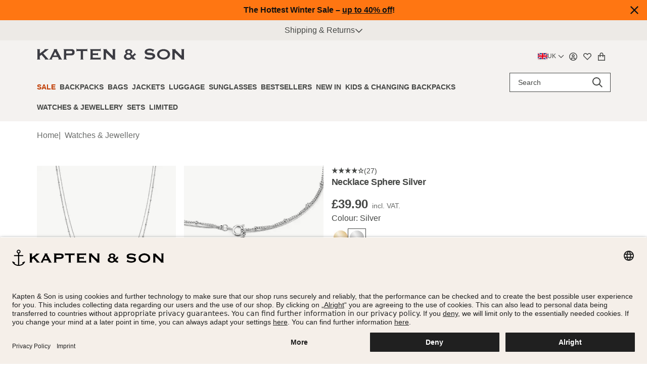

--- FILE ---
content_type: text/html;charset=utf-8
request_url: https://kapten-son.com/en/p/necklace-sphere-silver-401
body_size: 79255
content:
<!DOCTYPE html><html  lang="en"><head><meta charset="utf-8">
<meta name="viewport" content="width=device-width, initial-scale=1, maximum-scale=5, user-scalable=1">
<title>Necklace Sphere Silver - Watches &amp; Jewellery | Kapten &amp; Son</title>
<link rel="manifest" href="/manifest.json">
<link rel="icon" type="image/svg+xml" sizes="any" href="/favicon.svg">
<link rel="icon" sizes="32x32" href="/favicon.ico">
<link rel="icon" sizes="57x57" href="/icon-57.png">
<link rel="icon" sizes="60x60" href="/icon-60.png">
<link rel="icon" sizes="70x70" href="/icon-70.png">
<link rel="icon" sizes="72x72" href="/icon-72.png">
<link rel="icon" sizes="76x76" href="/icon-76.png">
<link rel="icon" sizes="114x114" href="/icon-114.png">
<link rel="icon" sizes="120x120" href="/icon-120.png">
<link rel="icon" sizes="128x128" href="/icon-128.png">
<link rel="icon" sizes="144x144" href="/icon-144.png">
<link rel="icon" sizes="152x152" href="/icon-152.png">
<link rel="icon" sizes="180x180" href="/icon-180.png">
<link rel="icon" sizes="192x192" href="/icon-192.png">
<link rel="icon" sizes="512x512" href="/icon-512.png">
<link rel="apple-touch-icon" href="/apple-touch-icon.png">
<link rel="apple-touch-icon-precomposed" href="/apple-touch-icon-precomposed.png">
<link rel="apple-touch-icon" sizes="57x57" href="/apple-touch-icon-57x57.png">
<link rel="apple-touch-icon" sizes="60x60" href="/apple-touch-icon-60x60.png">
<link rel="apple-touch-icon" sizes="72x72" href="/apple-touch-icon-72x72.png">
<link rel="apple-touch-icon" sizes="76x76" href="/apple-touch-icon-76x76.png">
<link rel="apple-touch-icon" sizes="114x114" href="/apple-touch-icon-114x114.png">
<link rel="apple-touch-icon" sizes="120x120" href="/apple-touch-icon-120x120.png">
<link rel="apple-touch-icon" sizes="144x144" href="/apple-touch-icon-144x144.png">
<link rel="apple-touch-icon" sizes="152x152" href="/apple-touch-icon-152x152.png">
<link rel="apple-touch-icon" sizes="180x180" href="/apple-touch-icon-180x180.png">
<script type="application/ld+json">{"@context":"https://schema.org","@type":"Organization","name":"Kapten & Son","url":"https://kapten-son.com","logo":"https://kapten-son.com/logo.svg","sameAs":["https://de-de.facebook.com/kaptenandson/","https://www.instagram.com/kaptenandson/","https://twitter.com/kaptenandson","https://www.pinterest.de/kaptenandson/"],"foundingDate":"2014","founder":{"@type":"Person","name":"Fabian Deventer, Johannes Theobald, Artjem Weissbeck"}}</script>
<script type="application/ld+json" data-hid="45b5646">{"@context":"https://schema.org","@type":"Product","@id":"https://kapten-son.com/en/p/necklace-sphere-silver-401#product","url":"https://kapten-son.com/en/p/necklace-sphere-silver-401","name":"Necklace Sphere Silver","image":["https://kns-live.cdn.aboutyou.cloud/images/26ad162cda9edf3ad3543ab227cd0132.jpg","https://kns-live.cdn.aboutyou.cloud/images/26740c36e908d7c8b815f35cc2710239.jpg"],"brand":{"@type":"Thing","name":"Basic"},"offers":{"@type":"Offer","price":"39.90","priceCurrency":"GBP","sku":"4251145209629","gtin":"4251145209629","availability":"https://schema.org/InStock","itemCondition":"http://schema.org/NewCondition"},"aggregateRating":{"@type":"AggregateRating","itemReviewed":"Necklace Sphere Silver","ratingValue":4,"ratingCount":27,"reviewCount":27}}</script>
<meta name="description" content="Necklace Sphere Silver from Kapten & Son in Silver. Your elegant companion for your everyday use or special occasions. Free Delivery. Order now!">
<meta name="robots" content="index,follow">
<meta property="og:image" content="https://kns-live.cdn.aboutyou.cloud/images/26ad162cda9edf3ad3543ab227cd0132.jpg">
<link rel="canonical" href="https://kapten-son.com/en/p/necklace-sphere-silver-401" data-hid="e3fa780">
<link rel="alternate" hreflang="de-AT" href="https://kapten-son.com/de-at/p/necklace-sphere-silver-401">
<link rel="alternate" hreflang="de-CH" href="https://kapten-son.com/de-ch/p/necklace-sphere-silver-401">
<link rel="alternate" hreflang="de-DE" href="https://kapten-son.com/de/p/necklace-sphere-silver-401">
<link rel="alternate" hreflang="nl-NL" href="https://kapten-son.com/nl/p/necklace-sphere-silver-401">
<link rel="alternate" hreflang="fr-FR" href="https://kapten-son.com/fr/p/necklace-sphere-silver-401">
<link rel="alternate" hreflang="es-ES" href="https://kapten-son.com/es/p/necklace-sphere-silver-401">
<link rel="alternate" hreflang="it-IT" href="https://kapten-son.com/it/p/necklace-sphere-silver-401">
<link rel="alternate" hreflang="en" href="https://kapten-son.com/en-eu/p/necklace-sphere-silver-401">
<link rel="alternate" hreflang="en-GB" href="https://kapten-son.com/en/p/necklace-sphere-silver-401">
<link rel="alternate" hreflang="nl-BE" href="https://kapten-son.com/en-eu/p/necklace-sphere-silver-401">
<link rel="alternate" hreflang="fr-BE" href="https://kapten-son.com/en-eu/p/necklace-sphere-silver-401">
<link rel="preload" as="image" imagesrcset="https://kns-live.cdn.aboutyou.cloud/images/ebd234b6b00e766a076e44b68240da10.png?brightness=1&width=28&height=38&quality=75&bg=000000 28w, https://kns-live.cdn.aboutyou.cloud/images/ebd234b6b00e766a076e44b68240da10.png?brightness=1&width=56&height=75&quality=75&bg=000000 56w" imagesizes="28px">
<link rel="preload" as="image" imagesrcset="https://kns-live.cdn.aboutyou.cloud/images/e1f5d5edfeb1f02faa9eef1eaea3109a.png?brightness=1&width=28&height=38&quality=75&bg=000000 28w, https://kns-live.cdn.aboutyou.cloud/images/e1f5d5edfeb1f02faa9eef1eaea3109a.png?brightness=1&width=56&height=75&quality=75&bg=000000 56w" imagesizes="28px">
<link rel="preload" as="image" imagesrcset="https://kns-live.cdn.aboutyou.cloud/images/7bd366a8a2fa3947b1f556256acc7030.jpg?brightness=1&width=120&height=160&quality=100&bg=000000 120w, https://kns-live.cdn.aboutyou.cloud/images/7bd366a8a2fa3947b1f556256acc7030.jpg?brightness=1&width=160&height=214&quality=100&bg=000000 160w, https://kns-live.cdn.aboutyou.cloud/images/7bd366a8a2fa3947b1f556256acc7030.jpg?brightness=1&width=240&height=320&quality=100&bg=000000 240w, https://kns-live.cdn.aboutyou.cloud/images/7bd366a8a2fa3947b1f556256acc7030.jpg?brightness=1&width=320&height=427&quality=100&bg=000000 320w" imagesizes="(max-width: 768px) 120px, 160px">
<style>@font-face{font-family:UncutSans;src:url(/fonts/uncut-sans-400-italic-normal.woff) format(woff),url(/fonts/uncut-sans-400-italic-normal.woff2) format(woff2);font-display:swap;font-weight:400;font-style:italic}
@font-face{font-family:UncutSans;src:url(/fonts/uncut-sans-500-medium.woff) format(woff),url(/fonts/uncut-sans-500-medium.woff2) format(woff2);font-display:swap;font-weight:500;font-style:normal}
@font-face{font-family:UncutSans;src:url(/fonts/uncut-sans-600-italic-semibold.woff) format(woff),url(/fonts/uncut-sans-600-italic-semibold.woff2) format(woff2);font-display:swap;font-weight:600;font-style:italic}
@font-face{font-family:UncutSans;src:url(/fonts/uncut-sans-bold.woff) format(woff),url(/fonts/uncut-sans-bold.woff2) format(woff2);font-display:swap;font-weight:700;font-style:normal}
@font-face{font-family:UncutSans;src:url(/fonts/UncutSans-Variable.woff2) format(woff2),url(/fonts/uncut-sans-400-normal.woff) format(woff),url(/fonts/uncut-sans-400-normal.woff2) format(woff2);font-display:swap;font-weight:400;font-style:normal}
@font-face{font-family:UncutSans;src:url(/fonts/uncut-sans-500-italic-medium.woff) format(woff),url(/fonts/uncut-sans-500-italic-medium.woff2) format(woff2);font-display:swap;font-weight:500;font-style:italic}
@font-face{font-family:UncutSans;src:url(/fonts/uncut-sans-600-semibold.woff) format(woff),url(/fonts/uncut-sans-600-semibold.woff2) format(woff2);font-display:swap;font-weight:600;font-style:normal}
@font-face{font-family:UncutSans;src:url(/fonts/uncut-sans-bold-italic.woff) format(woff),url(/fonts/uncut-sans-bold-italic.woff2) format(woff2);font-display:swap;font-weight:700;font-style:italic}
@font-face{font-family:"InstrumentSerif Fallback: Times New Roman";src:local("Times New Roman");size-adjust:83.9385%;ascent-override:117.9435%;descent-override:36.9318%;line-gap-override:0%}
@font-face{font-family:InstrumentSerif;src:url(/fonts/instrument-serif-400-italic.woff2) format(woff2);font-display:swap;font-weight:400;font-style:italic}
@font-face{font-family:InstrumentSerif;src:url(/fonts/instrument-serif-400-normal.woff2) format(woff2);font-display:swap;font-weight:400;font-style:normal}
@font-face{font-family:"InstrumentSerif Fallback: serif";src:local("serif");size-adjust:100%;ascent-override:99%;descent-override:31%;line-gap-override:0%}
/*! tailwindcss v3.4.1 | MIT License | https://tailwindcss.com*/*,:after,:before{border:0 solid #e5e7eb;box-sizing:border-box}:after,:before{--tw-content:""}:host,html{line-height:1.5;-webkit-text-size-adjust:100%;font-family:ui-sans-serif,system-ui,sans-serif,Apple Color Emoji,Segoe UI Emoji,Segoe UI Symbol,Noto Color Emoji;font-feature-settings:normal;font-variation-settings:normal;-moz-tab-size:4;-o-tab-size:4;tab-size:4;-webkit-tap-highlight-color:transparent}body{line-height:inherit;margin:0}hr{border-top-width:1px;color:inherit;height:0}abbr:where([title]){-webkit-text-decoration:underline dotted;text-decoration:underline dotted}h1,h2,h3,h4,h5,h6{font-size:inherit;font-weight:inherit}a{color:inherit;text-decoration:inherit}b,strong{font-weight:bolder}code,kbd,pre,samp{font-family:ui-monospace,SFMono-Regular,Menlo,Monaco,Consolas,Liberation Mono,Courier New,monospace;font-feature-settings:normal;font-size:1em;font-variation-settings:normal}small{font-size:80%}sub,sup{font-size:75%;line-height:0;position:relative;vertical-align:baseline}sub{bottom:-.25em}sup{top:-.5em}table{border-collapse:collapse;border-color:inherit;text-indent:0}button,input,optgroup,select,textarea{color:inherit;font-family:inherit;font-feature-settings:inherit;font-size:100%;font-variation-settings:inherit;font-weight:inherit;line-height:inherit;margin:0;padding:0}button,select{text-transform:none}[type=button],[type=reset],[type=submit],button{-webkit-appearance:button;background-color:transparent;background-image:none}:-moz-focusring{outline:auto}:-moz-ui-invalid{box-shadow:none}progress{vertical-align:baseline}::-webkit-inner-spin-button,::-webkit-outer-spin-button{height:auto}[type=search]{-webkit-appearance:textfield;outline-offset:-2px}::-webkit-search-decoration{-webkit-appearance:none}::-webkit-file-upload-button{-webkit-appearance:button;font:inherit}summary{display:list-item}blockquote,dd,dl,figure,h1,h2,h3,h4,h5,h6,hr,p,pre{margin:0}fieldset{margin:0}fieldset,legend{padding:0}menu,ol,ul{list-style:none;margin:0;padding:0}dialog{padding:0}textarea{resize:vertical}input::-moz-placeholder,textarea::-moz-placeholder{color:#9ca3af;opacity:1}input::placeholder,textarea::placeholder{color:#9ca3af;opacity:1}[role=button],button{cursor:pointer}:disabled{cursor:default}audio,canvas,embed,iframe,img,object,svg,video{display:block;vertical-align:middle}img,video{height:auto;max-width:100%}[hidden]{display:none}*,:after,:before{--tw-border-spacing-x:0;--tw-border-spacing-y:0;--tw-translate-x:0;--tw-translate-y:0;--tw-rotate:0;--tw-skew-x:0;--tw-skew-y:0;--tw-scale-x:1;--tw-scale-y:1;--tw-pan-x: ;--tw-pan-y: ;--tw-pinch-zoom: ;--tw-scroll-snap-strictness:proximity;--tw-gradient-from-position: ;--tw-gradient-via-position: ;--tw-gradient-to-position: ;--tw-ordinal: ;--tw-slashed-zero: ;--tw-numeric-figure: ;--tw-numeric-spacing: ;--tw-numeric-fraction: ;--tw-ring-inset: ;--tw-ring-offset-width:0px;--tw-ring-offset-color:#fff;--tw-ring-color:rgba(59,130,246,.5);--tw-ring-offset-shadow:0 0 #0000;--tw-ring-shadow:0 0 #0000;--tw-shadow:0 0 #0000;--tw-shadow-colored:0 0 #0000;--tw-blur: ;--tw-brightness: ;--tw-contrast: ;--tw-grayscale: ;--tw-hue-rotate: ;--tw-invert: ;--tw-saturate: ;--tw-sepia: ;--tw-drop-shadow: ;--tw-backdrop-blur: ;--tw-backdrop-brightness: ;--tw-backdrop-contrast: ;--tw-backdrop-grayscale: ;--tw-backdrop-hue-rotate: ;--tw-backdrop-invert: ;--tw-backdrop-opacity: ;--tw-backdrop-saturate: ;--tw-backdrop-sepia: }::backdrop{--tw-border-spacing-x:0;--tw-border-spacing-y:0;--tw-translate-x:0;--tw-translate-y:0;--tw-rotate:0;--tw-skew-x:0;--tw-skew-y:0;--tw-scale-x:1;--tw-scale-y:1;--tw-pan-x: ;--tw-pan-y: ;--tw-pinch-zoom: ;--tw-scroll-snap-strictness:proximity;--tw-gradient-from-position: ;--tw-gradient-via-position: ;--tw-gradient-to-position: ;--tw-ordinal: ;--tw-slashed-zero: ;--tw-numeric-figure: ;--tw-numeric-spacing: ;--tw-numeric-fraction: ;--tw-ring-inset: ;--tw-ring-offset-width:0px;--tw-ring-offset-color:#fff;--tw-ring-color:rgba(59,130,246,.5);--tw-ring-offset-shadow:0 0 #0000;--tw-ring-shadow:0 0 #0000;--tw-shadow:0 0 #0000;--tw-shadow-colored:0 0 #0000;--tw-blur: ;--tw-brightness: ;--tw-contrast: ;--tw-grayscale: ;--tw-hue-rotate: ;--tw-invert: ;--tw-saturate: ;--tw-sepia: ;--tw-drop-shadow: ;--tw-backdrop-blur: ;--tw-backdrop-brightness: ;--tw-backdrop-contrast: ;--tw-backdrop-grayscale: ;--tw-backdrop-hue-rotate: ;--tw-backdrop-invert: ;--tw-backdrop-opacity: ;--tw-backdrop-saturate: ;--tw-backdrop-sepia: }.container{margin-left:auto;margin-right:auto;padding-left:1rem;padding-right:1rem;width:100%}@media (min-width:575px){.container{max-width:575px;padding-left:2rem;padding-right:2rem}}@media (min-width:767px){.container{max-width:767px}}@media (min-width:991px){.container{max-width:991px}}@media (min-width:1199px){.container{max-width:1199px}}@media (min-width:1399px){.container{max-width:1399px}}@media (min-width:1490px){.container{max-width:1490px}}.aspect-h-1{--tw-aspect-h:1}.aspect-h-16{--tw-aspect-h:16}.aspect-h-3{--tw-aspect-h:3}.aspect-h-\[160\]{--tw-aspect-h:160}.aspect-w-1{padding-bottom:calc(var(--tw-aspect-h)/var(--tw-aspect-w)*100%);position:relative;--tw-aspect-w:1}.aspect-w-1>*{bottom:0;height:100%;left:0;position:absolute;right:0;top:0;width:100%}.aspect-w-3{padding-bottom:calc(var(--tw-aspect-h)/var(--tw-aspect-w)*100%);position:relative;--tw-aspect-w:3}.aspect-w-3>*{bottom:0;height:100%;left:0;position:absolute;right:0;top:0;width:100%}.aspect-w-9{padding-bottom:calc(var(--tw-aspect-h)/var(--tw-aspect-w)*100%);position:relative;--tw-aspect-w:9}.aspect-w-9>*{bottom:0;height:100%;left:0;position:absolute;right:0;top:0;width:100%}.aspect-w-\[183\]{padding-bottom:calc(var(--tw-aspect-h)/var(--tw-aspect-w)*100%);position:relative;--tw-aspect-w:183}.aspect-w-\[183\]>*{bottom:0;height:100%;left:0;position:absolute;right:0;top:0;width:100%}.prose{color:var(--tw-prose-body);max-width:65ch}.prose :where(p):not(:where([class~=not-prose],[class~=not-prose] *)){margin-bottom:1.25em;margin-top:1.25em}.prose :where([class~=lead]):not(:where([class~=not-prose],[class~=not-prose] *)){color:var(--tw-prose-lead);font-size:1.25em;line-height:1.6;margin-bottom:1.2em;margin-top:1.2em}.prose :where(a):not(:where([class~=not-prose],[class~=not-prose] *)){color:var(--tw-prose-links);font-weight:500;text-decoration:underline}.prose :where(strong):not(:where([class~=not-prose],[class~=not-prose] *)){color:var(--tw-prose-bold);font-weight:600}.prose :where(a strong):not(:where([class~=not-prose],[class~=not-prose] *)){color:inherit}.prose :where(blockquote strong):not(:where([class~=not-prose],[class~=not-prose] *)){color:inherit}.prose :where(thead th strong):not(:where([class~=not-prose],[class~=not-prose] *)){color:inherit}.prose :where(ol):not(:where([class~=not-prose],[class~=not-prose] *)){list-style-type:decimal;margin-bottom:1.25em;margin-top:1.25em;padding-inline-start:1.625em}.prose :where(ol[type=A]):not(:where([class~=not-prose],[class~=not-prose] *)){list-style-type:upper-alpha}.prose :where(ol[type=a]):not(:where([class~=not-prose],[class~=not-prose] *)){list-style-type:lower-alpha}.prose :where(ol[type=A s]):not(:where([class~=not-prose],[class~=not-prose] *)){list-style-type:upper-alpha}.prose :where(ol[type=a s]):not(:where([class~=not-prose],[class~=not-prose] *)){list-style-type:lower-alpha}.prose :where(ol[type=I]):not(:where([class~=not-prose],[class~=not-prose] *)){list-style-type:upper-roman}.prose :where(ol[type=i]):not(:where([class~=not-prose],[class~=not-prose] *)){list-style-type:lower-roman}.prose :where(ol[type=I s]):not(:where([class~=not-prose],[class~=not-prose] *)){list-style-type:upper-roman}.prose :where(ol[type=i s]):not(:where([class~=not-prose],[class~=not-prose] *)){list-style-type:lower-roman}.prose :where(ol[type="1"]):not(:where([class~=not-prose],[class~=not-prose] *)){list-style-type:decimal}.prose :where(ul):not(:where([class~=not-prose],[class~=not-prose] *)){list-style-type:disc;margin-bottom:1.25em;margin-top:1.25em;padding-inline-start:1.625em}.prose :where(ol>li):not(:where([class~=not-prose],[class~=not-prose] *))::marker{color:var(--tw-prose-counters);font-weight:400}.prose :where(ul>li):not(:where([class~=not-prose],[class~=not-prose] *))::marker{color:var(--tw-prose-bullets)}.prose :where(dt):not(:where([class~=not-prose],[class~=not-prose] *)){color:var(--tw-prose-headings);font-weight:600;margin-top:1.25em}.prose :where(hr):not(:where([class~=not-prose],[class~=not-prose] *)){border-color:var(--tw-prose-hr);border-top-width:1px;margin-bottom:3em;margin-top:3em}.prose :where(blockquote):not(:where([class~=not-prose],[class~=not-prose] *)){border-inline-start-color:var(--tw-prose-quote-borders);border-inline-start-width:.25rem;color:var(--tw-prose-quotes);font-style:italic;font-weight:500;margin-bottom:1.6em;margin-top:1.6em;padding-inline-start:1em;quotes:"\201C""\201D""\2018""\2019"}.prose :where(blockquote p:first-of-type):not(:where([class~=not-prose],[class~=not-prose] *)):before{content:open-quote}.prose :where(blockquote p:last-of-type):not(:where([class~=not-prose],[class~=not-prose] *)):after{content:close-quote}.prose :where(h1):not(:where([class~=not-prose],[class~=not-prose] *)){color:var(--tw-prose-headings);font-size:2.25em;font-weight:800;line-height:1.1111111;margin-bottom:.8888889em;margin-top:0}.prose :where(h1 strong):not(:where([class~=not-prose],[class~=not-prose] *)){color:inherit;font-weight:900}.prose :where(h2):not(:where([class~=not-prose],[class~=not-prose] *)){color:var(--tw-prose-headings);font-size:1.5em;font-weight:700;line-height:1.3333333;margin-bottom:1em;margin-top:2em}.prose :where(h2 strong):not(:where([class~=not-prose],[class~=not-prose] *)){color:inherit;font-weight:800}.prose :where(h3):not(:where([class~=not-prose],[class~=not-prose] *)){color:var(--tw-prose-headings);font-size:1.25em;font-weight:600;line-height:1.6;margin-bottom:.6em;margin-top:1.6em}.prose :where(h3 strong):not(:where([class~=not-prose],[class~=not-prose] *)){color:inherit;font-weight:700}.prose :where(h4):not(:where([class~=not-prose],[class~=not-prose] *)){color:var(--tw-prose-headings);font-weight:600;line-height:1.5;margin-bottom:.5em;margin-top:1.5em}.prose :where(h4 strong):not(:where([class~=not-prose],[class~=not-prose] *)){color:inherit;font-weight:700}.prose :where(img):not(:where([class~=not-prose],[class~=not-prose] *)){margin-bottom:2em;margin-top:2em}.prose :where(picture):not(:where([class~=not-prose],[class~=not-prose] *)){display:block;margin-bottom:2em;margin-top:2em}.prose :where(video):not(:where([class~=not-prose],[class~=not-prose] *)){margin-bottom:2em;margin-top:2em}.prose :where(kbd):not(:where([class~=not-prose],[class~=not-prose] *)){border-radius:.3125rem;box-shadow:0 0 0 1px rgb(var(--tw-prose-kbd-shadows)/10%),0 3px 0 rgb(var(--tw-prose-kbd-shadows)/10%);color:var(--tw-prose-kbd);font-family:inherit;font-size:.875em;font-weight:500;padding-inline-end:.375em;padding-bottom:.1875em;padding-top:.1875em;padding-inline-start:.375em}.prose :where(code):not(:where([class~=not-prose],[class~=not-prose] *)){color:var(--tw-prose-code);font-size:.875em;font-weight:600}.prose :where(code):not(:where([class~=not-prose],[class~=not-prose] *)):before{content:"`"}.prose :where(code):not(:where([class~=not-prose],[class~=not-prose] *)):after{content:"`"}.prose :where(a code):not(:where([class~=not-prose],[class~=not-prose] *)){color:inherit}.prose :where(h1 code):not(:where([class~=not-prose],[class~=not-prose] *)){color:inherit}.prose :where(h2 code):not(:where([class~=not-prose],[class~=not-prose] *)){color:inherit;font-size:.875em}.prose :where(h3 code):not(:where([class~=not-prose],[class~=not-prose] *)){color:inherit;font-size:.9em}.prose :where(h4 code):not(:where([class~=not-prose],[class~=not-prose] *)){color:inherit}.prose :where(blockquote code):not(:where([class~=not-prose],[class~=not-prose] *)){color:inherit}.prose :where(thead th code):not(:where([class~=not-prose],[class~=not-prose] *)){color:inherit}.prose :where(pre):not(:where([class~=not-prose],[class~=not-prose] *)){background-color:var(--tw-prose-pre-bg);border-radius:.375rem;color:var(--tw-prose-pre-code);font-size:.875em;font-weight:400;line-height:1.7142857;margin-bottom:1.7142857em;margin-top:1.7142857em;overflow-x:auto;padding-inline-end:1.1428571em;padding-bottom:.8571429em;padding-top:.8571429em;padding-inline-start:1.1428571em}.prose :where(pre code):not(:where([class~=not-prose],[class~=not-prose] *)){background-color:transparent;border-radius:0;border-width:0;color:inherit;font-family:inherit;font-size:inherit;font-weight:inherit;line-height:inherit;padding:0}.prose :where(pre code):not(:where([class~=not-prose],[class~=not-prose] *)):before{content:none}.prose :where(pre code):not(:where([class~=not-prose],[class~=not-prose] *)):after{content:none}.prose :where(table):not(:where([class~=not-prose],[class~=not-prose] *)){font-size:.875em;line-height:1.7142857;margin-bottom:2em;margin-top:2em;table-layout:auto;text-align:start;width:100%}.prose :where(thead):not(:where([class~=not-prose],[class~=not-prose] *)){border-bottom-color:var(--tw-prose-th-borders);border-bottom-width:1px}.prose :where(thead th):not(:where([class~=not-prose],[class~=not-prose] *)){color:var(--tw-prose-headings);font-weight:600;padding-inline-end:.5714286em;padding-bottom:.5714286em;padding-inline-start:.5714286em;vertical-align:bottom}.prose :where(tbody tr):not(:where([class~=not-prose],[class~=not-prose] *)){border-bottom-color:var(--tw-prose-td-borders);border-bottom-width:1px}.prose :where(tbody tr:last-child):not(:where([class~=not-prose],[class~=not-prose] *)){border-bottom-width:0}.prose :where(tbody td):not(:where([class~=not-prose],[class~=not-prose] *)){vertical-align:baseline}.prose :where(tfoot):not(:where([class~=not-prose],[class~=not-prose] *)){border-top-color:var(--tw-prose-th-borders);border-top-width:1px}.prose :where(tfoot td):not(:where([class~=not-prose],[class~=not-prose] *)){vertical-align:top}.prose :where(figure>*):not(:where([class~=not-prose],[class~=not-prose] *)){margin-bottom:0;margin-top:0}.prose :where(figcaption):not(:where([class~=not-prose],[class~=not-prose] *)){color:var(--tw-prose-captions);font-size:.875em;line-height:1.4285714;margin-top:.8571429em}.prose{--tw-prose-body:#374151;--tw-prose-headings:#111827;--tw-prose-lead:#4b5563;--tw-prose-links:#111827;--tw-prose-bold:#111827;--tw-prose-counters:#6b7280;--tw-prose-bullets:#d1d5db;--tw-prose-hr:#e5e7eb;--tw-prose-quotes:#111827;--tw-prose-quote-borders:#e5e7eb;--tw-prose-captions:#6b7280;--tw-prose-kbd:#111827;--tw-prose-kbd-shadows:17 24 39;--tw-prose-code:#111827;--tw-prose-pre-code:#e5e7eb;--tw-prose-pre-bg:#1f2937;--tw-prose-th-borders:#d1d5db;--tw-prose-td-borders:#e5e7eb;--tw-prose-invert-body:#d1d5db;--tw-prose-invert-headings:#fff;--tw-prose-invert-lead:#9ca3af;--tw-prose-invert-links:#fff;--tw-prose-invert-bold:#fff;--tw-prose-invert-counters:#9ca3af;--tw-prose-invert-bullets:#4b5563;--tw-prose-invert-hr:#374151;--tw-prose-invert-quotes:#f3f4f6;--tw-prose-invert-quote-borders:#374151;--tw-prose-invert-captions:#9ca3af;--tw-prose-invert-kbd:#fff;--tw-prose-invert-kbd-shadows:255 255 255;--tw-prose-invert-code:#fff;--tw-prose-invert-pre-code:#d1d5db;--tw-prose-invert-pre-bg:rgba(0,0,0,.5);--tw-prose-invert-th-borders:#4b5563;--tw-prose-invert-td-borders:#374151;font-size:1rem;line-height:1.75}.prose :where(picture>img):not(:where([class~=not-prose],[class~=not-prose] *)){margin-bottom:0;margin-top:0}.prose :where(li):not(:where([class~=not-prose],[class~=not-prose] *)){margin-bottom:.5em;margin-top:.5em}.prose :where(ol>li):not(:where([class~=not-prose],[class~=not-prose] *)){padding-inline-start:.375em}.prose :where(ul>li):not(:where([class~=not-prose],[class~=not-prose] *)){padding-inline-start:.375em}.prose :where(.prose>ul>li p):not(:where([class~=not-prose],[class~=not-prose] *)){margin-bottom:.75em;margin-top:.75em}.prose :where(.prose>ul>li>p:first-child):not(:where([class~=not-prose],[class~=not-prose] *)){margin-top:1.25em}.prose :where(.prose>ul>li>p:last-child):not(:where([class~=not-prose],[class~=not-prose] *)){margin-bottom:1.25em}.prose :where(.prose>ol>li>p:first-child):not(:where([class~=not-prose],[class~=not-prose] *)){margin-top:1.25em}.prose :where(.prose>ol>li>p:last-child):not(:where([class~=not-prose],[class~=not-prose] *)){margin-bottom:1.25em}.prose :where(ul ul,ul ol,ol ul,ol ol):not(:where([class~=not-prose],[class~=not-prose] *)){margin-bottom:.75em;margin-top:.75em}.prose :where(dl):not(:where([class~=not-prose],[class~=not-prose] *)){margin-bottom:1.25em;margin-top:1.25em}.prose :where(dd):not(:where([class~=not-prose],[class~=not-prose] *)){margin-top:.5em;padding-inline-start:1.625em}.prose :where(hr+*):not(:where([class~=not-prose],[class~=not-prose] *)){margin-top:0}.prose :where(h2+*):not(:where([class~=not-prose],[class~=not-prose] *)){margin-top:0}.prose :where(h3+*):not(:where([class~=not-prose],[class~=not-prose] *)){margin-top:0}.prose :where(h4+*):not(:where([class~=not-prose],[class~=not-prose] *)){margin-top:0}.prose :where(thead th:first-child):not(:where([class~=not-prose],[class~=not-prose] *)){padding-inline-start:0}.prose :where(thead th:last-child):not(:where([class~=not-prose],[class~=not-prose] *)){padding-inline-end:0}.prose :where(tbody td,tfoot td):not(:where([class~=not-prose],[class~=not-prose] *)){padding-inline-end:.5714286em;padding-bottom:.5714286em;padding-top:.5714286em;padding-inline-start:.5714286em}.prose :where(tbody td:first-child,tfoot td:first-child):not(:where([class~=not-prose],[class~=not-prose] *)){padding-inline-start:0}.prose :where(tbody td:last-child,tfoot td:last-child):not(:where([class~=not-prose],[class~=not-prose] *)){padding-inline-end:0}.prose :where(figure):not(:where([class~=not-prose],[class~=not-prose] *)){margin-bottom:2em;margin-top:2em}.prose :where(.prose>:first-child):not(:where([class~=not-prose],[class~=not-prose] *)){margin-top:0}.prose :where(.prose>:last-child):not(:where([class~=not-prose],[class~=not-prose] *)){margin-bottom:0}.prose-sm{font-size:.875rem;line-height:1.7142857}.prose-sm :where(p):not(:where([class~=not-prose],[class~=not-prose] *)){margin-bottom:1.1428571em;margin-top:1.1428571em}.prose-sm :where([class~=lead]):not(:where([class~=not-prose],[class~=not-prose] *)){font-size:1.2857143em;line-height:1.5555556;margin-bottom:.8888889em;margin-top:.8888889em}.prose-sm :where(blockquote):not(:where([class~=not-prose],[class~=not-prose] *)){margin-bottom:1.3333333em;margin-top:1.3333333em;padding-inline-start:1.1111111em}.prose-sm :where(h1):not(:where([class~=not-prose],[class~=not-prose] *)){font-size:2.1428571em;line-height:1.2;margin-bottom:.8em;margin-top:0}.prose-sm :where(h2):not(:where([class~=not-prose],[class~=not-prose] *)){font-size:1.4285714em;line-height:1.4;margin-bottom:.8em;margin-top:1.6em}.prose-sm :where(h3):not(:where([class~=not-prose],[class~=not-prose] *)){font-size:1.2857143em;line-height:1.5555556;margin-bottom:.4444444em;margin-top:1.5555556em}.prose-sm :where(h4):not(:where([class~=not-prose],[class~=not-prose] *)){line-height:1.4285714;margin-bottom:.5714286em;margin-top:1.4285714em}.prose-sm :where(img):not(:where([class~=not-prose],[class~=not-prose] *)){margin-bottom:1.7142857em;margin-top:1.7142857em}.prose-sm :where(picture):not(:where([class~=not-prose],[class~=not-prose] *)){margin-bottom:1.7142857em;margin-top:1.7142857em}.prose-sm :where(picture>img):not(:where([class~=not-prose],[class~=not-prose] *)){margin-bottom:0;margin-top:0}.prose-sm :where(video):not(:where([class~=not-prose],[class~=not-prose] *)){margin-bottom:1.7142857em;margin-top:1.7142857em}.prose-sm :where(kbd):not(:where([class~=not-prose],[class~=not-prose] *)){border-radius:.3125rem;font-size:.8571429em;padding-inline-end:.3571429em;padding-bottom:.1428571em;padding-top:.1428571em;padding-inline-start:.3571429em}.prose-sm :where(code):not(:where([class~=not-prose],[class~=not-prose] *)){font-size:.8571429em}.prose-sm :where(h2 code):not(:where([class~=not-prose],[class~=not-prose] *)){font-size:.9em}.prose-sm :where(h3 code):not(:where([class~=not-prose],[class~=not-prose] *)){font-size:.8888889em}.prose-sm :where(pre):not(:where([class~=not-prose],[class~=not-prose] *)){border-radius:.25rem;font-size:.8571429em;line-height:1.6666667;margin-bottom:1.6666667em;margin-top:1.6666667em;padding-inline-end:1em;padding-bottom:.6666667em;padding-top:.6666667em;padding-inline-start:1em}.prose-sm :where(ol):not(:where([class~=not-prose],[class~=not-prose] *)){margin-bottom:1.1428571em;margin-top:1.1428571em;padding-inline-start:1.5714286em}.prose-sm :where(ul):not(:where([class~=not-prose],[class~=not-prose] *)){margin-bottom:1.1428571em;margin-top:1.1428571em;padding-inline-start:1.5714286em}.prose-sm :where(li):not(:where([class~=not-prose],[class~=not-prose] *)){margin-bottom:.2857143em;margin-top:.2857143em}.prose-sm :where(ol>li):not(:where([class~=not-prose],[class~=not-prose] *)){padding-inline-start:.4285714em}.prose-sm :where(ul>li):not(:where([class~=not-prose],[class~=not-prose] *)){padding-inline-start:.4285714em}.prose-sm :where(.prose-sm>ul>li p):not(:where([class~=not-prose],[class~=not-prose] *)){margin-bottom:.5714286em;margin-top:.5714286em}.prose-sm :where(.prose-sm>ul>li>p:first-child):not(:where([class~=not-prose],[class~=not-prose] *)){margin-top:1.1428571em}.prose-sm :where(.prose-sm>ul>li>p:last-child):not(:where([class~=not-prose],[class~=not-prose] *)){margin-bottom:1.1428571em}.prose-sm :where(.prose-sm>ol>li>p:first-child):not(:where([class~=not-prose],[class~=not-prose] *)){margin-top:1.1428571em}.prose-sm :where(.prose-sm>ol>li>p:last-child):not(:where([class~=not-prose],[class~=not-prose] *)){margin-bottom:1.1428571em}.prose-sm :where(ul ul,ul ol,ol ul,ol ol):not(:where([class~=not-prose],[class~=not-prose] *)){margin-bottom:.5714286em;margin-top:.5714286em}.prose-sm :where(dl):not(:where([class~=not-prose],[class~=not-prose] *)){margin-bottom:1.1428571em;margin-top:1.1428571em}.prose-sm :where(dt):not(:where([class~=not-prose],[class~=not-prose] *)){margin-top:1.1428571em}.prose-sm :where(dd):not(:where([class~=not-prose],[class~=not-prose] *)){margin-top:.2857143em;padding-inline-start:1.5714286em}.prose-sm :where(hr):not(:where([class~=not-prose],[class~=not-prose] *)){margin-bottom:2.8571429em;margin-top:2.8571429em}.prose-sm :where(hr+*):not(:where([class~=not-prose],[class~=not-prose] *)){margin-top:0}.prose-sm :where(h2+*):not(:where([class~=not-prose],[class~=not-prose] *)){margin-top:0}.prose-sm :where(h3+*):not(:where([class~=not-prose],[class~=not-prose] *)){margin-top:0}.prose-sm :where(h4+*):not(:where([class~=not-prose],[class~=not-prose] *)){margin-top:0}.prose-sm :where(table):not(:where([class~=not-prose],[class~=not-prose] *)){font-size:.8571429em;line-height:1.5}.prose-sm :where(thead th):not(:where([class~=not-prose],[class~=not-prose] *)){padding-inline-end:1em;padding-bottom:.6666667em;padding-inline-start:1em}.prose-sm :where(thead th:first-child):not(:where([class~=not-prose],[class~=not-prose] *)){padding-inline-start:0}.prose-sm :where(thead th:last-child):not(:where([class~=not-prose],[class~=not-prose] *)){padding-inline-end:0}.prose-sm :where(tbody td,tfoot td):not(:where([class~=not-prose],[class~=not-prose] *)){padding-inline-end:1em;padding-bottom:.6666667em;padding-top:.6666667em;padding-inline-start:1em}.prose-sm :where(tbody td:first-child,tfoot td:first-child):not(:where([class~=not-prose],[class~=not-prose] *)){padding-inline-start:0}.prose-sm :where(tbody td:last-child,tfoot td:last-child):not(:where([class~=not-prose],[class~=not-prose] *)){padding-inline-end:0}.prose-sm :where(figure):not(:where([class~=not-prose],[class~=not-prose] *)){margin-bottom:1.7142857em;margin-top:1.7142857em}.prose-sm :where(figure>*):not(:where([class~=not-prose],[class~=not-prose] *)){margin-bottom:0;margin-top:0}.prose-sm :where(figcaption):not(:where([class~=not-prose],[class~=not-prose] *)){font-size:.8571429em;line-height:1.3333333;margin-top:.6666667em}.prose-sm :where(.prose-sm>:first-child):not(:where([class~=not-prose],[class~=not-prose] *)){margin-top:0}.prose-sm :where(.prose-sm>:last-child):not(:where([class~=not-prose],[class~=not-prose] *)){margin-bottom:0}.sr-only{height:1px;margin:-1px;overflow:hidden;padding:0;position:absolute;width:1px;clip:rect(0,0,0,0);border-width:0;white-space:nowrap}.pointer-events-none{pointer-events:none}.pointer-events-auto{pointer-events:auto}.\!visible{visibility:visible!important}.visible{visibility:visible}.invisible{visibility:hidden}.\!collapse{visibility:collapse!important}.collapse{visibility:collapse}.static{position:static}.\!fixed{position:fixed!important}.fixed{position:fixed}.absolute{position:absolute}.relative{position:relative}.sticky{position:sticky}.inset-0{inset:0}.inset-x-0{left:0;right:0}.inset-y-0{bottom:0;top:0}.\!bottom-16{bottom:4rem!important}.\!top-6{top:1.5rem!important}.-bottom-4{bottom:-1rem}.-bottom-8{bottom:-2rem}.-bottom-px{bottom:-1px}.-right-0{right:0}.-right-0\.5{right:-.125rem}.-right-4{right:-1rem}.-top-4{top:-1rem}.-top-\[150px\]{top:-150px}.bottom-0{bottom:0}.bottom-12{bottom:3rem}.bottom-16{bottom:4rem}.bottom-4{bottom:1rem}.bottom-\[-32px\]{bottom:-32px}.bottom-\[24px\]{bottom:24px}.bottom-\[3px\]{bottom:3px}.left-0{left:0}.left-1{left:.25rem}.left-1\/2{left:50%}.left-2{left:.5rem}.left-4{left:1rem}.left-\[-8px\]{left:-8px}.left-\[16px\]{left:16px}.left-auto{left:auto}.right-0{right:0}.right-1\/2{right:50%}.right-10{right:2.5rem}.right-2{right:.5rem}.right-4{right:1rem}.right-6{right:1.5rem}.right-\[1rem\]{right:1rem}.right-\[2px\]{right:2px}.right-\[3px\]{right:3px}.right-auto{right:auto}.top-0{top:0}.top-1{top:.25rem}.top-1\/2{top:50%}.top-1\/3{top:33.333333%}.top-2{top:.5rem}.top-4{top:1rem}.top-6{top:1.5rem}.top-8{top:2rem}.top-\[-1px\]{top:-1px}.top-\[-8px\]{top:-8px}.top-\[100px\]{top:100px}.top-\[1rem\]{top:1rem}.top-\[2px\]{top:2px}.top-\[var\(--swiper-navigation-top-offset\2c 50\%\)\]{top:var(--swiper-navigation-top-offset,50%)}.top-auto{top:auto}.\!z-0{z-index:0!important}.-z-10{z-index:-10}.z-0{z-index:0}.z-10{z-index:10}.z-20{z-index:20}.z-30{z-index:30}.z-40{z-index:40}.z-50{z-index:50}.z-70{z-index:70}.z-\[-1\]{z-index:-1}.z-\[10\]{z-index:10}.z-\[1\]{z-index:1}.z-\[2\]{z-index:2}.z-\[3\]{z-index:3}.z-\[60\]{z-index:60}.order-2{order:2}.order-first{order:-9999}.order-last{order:9999}.col-span-1{grid-column:span 1/span 1}.col-span-12{grid-column:span 12/span 12}.col-span-2{grid-column:span 2/span 2}.col-span-3{grid-column:span 3/span 3}.col-span-4{grid-column:span 4/span 4}.col-span-5{grid-column:span 5/span 5}.col-span-6{grid-column:span 6/span 6}.col-span-8{grid-column:span 8/span 8}.col-span-9{grid-column:span 9/span 9}.col-span-full{grid-column:1/-1}.col-start-1{grid-column-start:1}.col-start-11{grid-column-start:11}.col-start-2{grid-column-start:2}.col-start-3{grid-column-start:3}.col-start-4{grid-column-start:4}.col-start-5{grid-column-start:5}.col-start-6{grid-column-start:6}.col-start-7{grid-column-start:7}.col-start-8{grid-column-start:8}.col-start-9{grid-column-start:9}.col-end-13{grid-column-end:13}.col-end-5{grid-column-end:5}.row-start-2{grid-row-start:2}.row-start-3{grid-row-start:3}.float-left{float:left}.\!m-0{margin:0!important}.m-0{margin:0}.m-0\.5{margin:.125rem}.m-1{margin:.25rem}.m-1\.5{margin:.375rem}.m-10{margin:2.5rem}.m-11{margin:2.75rem}.m-12{margin:3rem}.m-14{margin:3.5rem}.m-16{margin:4rem}.m-2{margin:.5rem}.m-2\.5{margin:.625rem}.m-20{margin:5rem}.m-24{margin:6rem}.m-28{margin:7rem}.m-3{margin:.75rem}.m-3\.5{margin:.875rem}.m-32{margin:8rem}.m-36{margin:9rem}.m-4{margin:1rem}.m-40{margin:10rem}.m-44{margin:11rem}.m-48{margin:12rem}.m-5{margin:1.25rem}.m-52{margin:13rem}.m-56{margin:14rem}.m-6{margin:1.5rem}.m-60{margin:15rem}.m-64{margin:16rem}.m-7{margin:1.75rem}.m-72{margin:18rem}.m-8{margin:2rem}.m-80{margin:20rem}.m-9{margin:2.25rem}.m-96{margin:24rem}.m-auto{margin:auto}.m-px{margin:1px}.-mx-1{margin-left:-.25rem;margin-right:-.25rem}.-mx-4{margin-left:-1rem;margin-right:-1rem}.-mx-8{margin-left:-2rem;margin-right:-2rem}.mx-0{margin-left:0;margin-right:0}.mx-0\.5{margin-left:.125rem;margin-right:.125rem}.mx-1{margin-left:.25rem;margin-right:.25rem}.mx-1\.5{margin-left:.375rem;margin-right:.375rem}.mx-10{margin-left:2.5rem;margin-right:2.5rem}.mx-11{margin-left:2.75rem;margin-right:2.75rem}.mx-12{margin-left:3rem;margin-right:3rem}.mx-14{margin-left:3.5rem;margin-right:3.5rem}.mx-16{margin-left:4rem;margin-right:4rem}.mx-2{margin-left:.5rem;margin-right:.5rem}.mx-2\.5{margin-left:.625rem;margin-right:.625rem}.mx-20{margin-left:5rem;margin-right:5rem}.mx-24{margin-left:6rem;margin-right:6rem}.mx-28{margin-left:7rem;margin-right:7rem}.mx-3{margin-left:.75rem;margin-right:.75rem}.mx-3\.5{margin-left:.875rem;margin-right:.875rem}.mx-32{margin-left:8rem;margin-right:8rem}.mx-36{margin-left:9rem;margin-right:9rem}.mx-4{margin-left:1rem;margin-right:1rem}.mx-40{margin-left:10rem;margin-right:10rem}.mx-44{margin-left:11rem;margin-right:11rem}.mx-48{margin-left:12rem;margin-right:12rem}.mx-5{margin-left:1.25rem;margin-right:1.25rem}.mx-52{margin-left:13rem;margin-right:13rem}.mx-56{margin-left:14rem;margin-right:14rem}.mx-6{margin-left:1.5rem;margin-right:1.5rem}.mx-60{margin-left:15rem;margin-right:15rem}.mx-64{margin-left:16rem;margin-right:16rem}.mx-7{margin-left:1.75rem;margin-right:1.75rem}.mx-72{margin-left:18rem;margin-right:18rem}.mx-8{margin-left:2rem;margin-right:2rem}.mx-80{margin-left:20rem;margin-right:20rem}.mx-9{margin-left:2.25rem;margin-right:2.25rem}.mx-96{margin-left:24rem;margin-right:24rem}.mx-\[-16px\]{margin-left:-16px;margin-right:-16px}.mx-\[2px\]{margin-left:2px;margin-right:2px}.mx-auto{margin-left:auto;margin-right:auto}.mx-px{margin-left:1px;margin-right:1px}.my-0{margin-bottom:0;margin-top:0}.my-0\.5{margin-bottom:.125rem;margin-top:.125rem}.my-1{margin-bottom:.25rem;margin-top:.25rem}.my-1\.5{margin-bottom:.375rem;margin-top:.375rem}.my-10{margin-bottom:2.5rem;margin-top:2.5rem}.my-11{margin-bottom:2.75rem;margin-top:2.75rem}.my-12{margin-bottom:3rem;margin-top:3rem}.my-14{margin-bottom:3.5rem;margin-top:3.5rem}.my-16{margin-bottom:4rem;margin-top:4rem}.my-2{margin-bottom:.5rem;margin-top:.5rem}.my-2\.5{margin-bottom:.625rem;margin-top:.625rem}.my-20{margin-bottom:5rem;margin-top:5rem}.my-24{margin-bottom:6rem;margin-top:6rem}.my-28{margin-bottom:7rem;margin-top:7rem}.my-3{margin-bottom:.75rem;margin-top:.75rem}.my-3\.5{margin-bottom:.875rem;margin-top:.875rem}.my-32{margin-bottom:8rem;margin-top:8rem}.my-36{margin-bottom:9rem;margin-top:9rem}.my-4{margin-bottom:1rem;margin-top:1rem}.my-40{margin-bottom:10rem;margin-top:10rem}.my-44{margin-bottom:11rem;margin-top:11rem}.my-48{margin-bottom:12rem;margin-top:12rem}.my-5{margin-bottom:1.25rem;margin-top:1.25rem}.my-52{margin-bottom:13rem;margin-top:13rem}.my-56{margin-bottom:14rem;margin-top:14rem}.my-6{margin-bottom:1.5rem;margin-top:1.5rem}.my-60{margin-bottom:15rem;margin-top:15rem}.my-64{margin-bottom:16rem;margin-top:16rem}.my-7{margin-bottom:1.75rem;margin-top:1.75rem}.my-72{margin-bottom:18rem;margin-top:18rem}.my-8{margin-bottom:2rem;margin-top:2rem}.my-80{margin-bottom:20rem;margin-top:20rem}.my-9{margin-bottom:2.25rem;margin-top:2.25rem}.my-96{margin-bottom:24rem;margin-top:24rem}.my-auto{margin-bottom:auto;margin-top:auto}.my-px{margin-bottom:1px;margin-top:1px}.\!ml-0{margin-left:0!important}.\!ml-6{margin-left:1.5rem!important}.\!mt-0{margin-top:0!important}.\!mt-2{margin-top:.5rem!important}.-mb-0{margin-bottom:0}.-mb-0\.5{margin-bottom:-.125rem}.-mb-8{margin-bottom:-2rem}.-ml-0{margin-left:0}.-ml-0\.5{margin-left:-.125rem}.-ml-4{margin-left:-1rem}.-mt-1{margin-top:-.25rem}.-mt-4{margin-top:-1rem}.-mt-6{margin-top:-1.5rem}.-mt-\[8px\]{margin-top:-8px}.mb-0{margin-bottom:0}.mb-0\.5{margin-bottom:.125rem}.mb-1{margin-bottom:.25rem}.mb-1\.5{margin-bottom:.375rem}.mb-10{margin-bottom:2.5rem}.mb-11{margin-bottom:2.75rem}.mb-12{margin-bottom:3rem}.mb-14{margin-bottom:3.5rem}.mb-16{margin-bottom:4rem}.mb-2{margin-bottom:.5rem}.mb-2\.5{margin-bottom:.625rem}.mb-20{margin-bottom:5rem}.mb-24{margin-bottom:6rem}.mb-28{margin-bottom:7rem}.mb-3{margin-bottom:.75rem}.mb-3\.5{margin-bottom:.875rem}.mb-32{margin-bottom:8rem}.mb-36{margin-bottom:9rem}.mb-4{margin-bottom:1rem}.mb-40{margin-bottom:10rem}.mb-44{margin-bottom:11rem}.mb-48{margin-bottom:12rem}.mb-5{margin-bottom:1.25rem}.mb-52{margin-bottom:13rem}.mb-56{margin-bottom:14rem}.mb-6{margin-bottom:1.5rem}.mb-60{margin-bottom:15rem}.mb-64{margin-bottom:16rem}.mb-7{margin-bottom:1.75rem}.mb-72{margin-bottom:18rem}.mb-8{margin-bottom:2rem}.mb-80{margin-bottom:20rem}.mb-9{margin-bottom:2.25rem}.mb-96{margin-bottom:24rem}.mb-\[12px\]{margin-bottom:12px}.mb-\[5px\]{margin-bottom:5px}.mb-auto{margin-bottom:auto}.mb-px{margin-bottom:1px}.me-0{margin-inline-end:0}.me-0\.5{margin-inline-end:.125rem}.me-1{margin-inline-end:.25rem}.me-1\.5{margin-inline-end:.375rem}.me-10{margin-inline-end:2.5rem}.me-11{margin-inline-end:2.75rem}.me-12{margin-inline-end:3rem}.me-14{margin-inline-end:3.5rem}.me-16{margin-inline-end:4rem}.me-2{margin-inline-end:.5rem}.me-2\.5{margin-inline-end:.625rem}.me-20{margin-inline-end:5rem}.me-24{margin-inline-end:6rem}.me-28{margin-inline-end:7rem}.me-3{margin-inline-end:.75rem}.me-3\.5{margin-inline-end:.875rem}.me-32{margin-inline-end:8rem}.me-36{margin-inline-end:9rem}.me-4{margin-inline-end:1rem}.me-40{margin-inline-end:10rem}.me-44{margin-inline-end:11rem}.me-48{margin-inline-end:12rem}.me-5{margin-inline-end:1.25rem}.me-52{margin-inline-end:13rem}.me-56{margin-inline-end:14rem}.me-6{margin-inline-end:1.5rem}.me-60{margin-inline-end:15rem}.me-64{margin-inline-end:16rem}.me-7{margin-inline-end:1.75rem}.me-72{margin-inline-end:18rem}.me-8{margin-inline-end:2rem}.me-80{margin-inline-end:20rem}.me-9{margin-inline-end:2.25rem}.me-96{margin-inline-end:24rem}.me-auto{margin-inline-end:auto}.me-px{margin-inline-end:1px}.ml-0{margin-left:0}.ml-0\.5{margin-left:.125rem}.ml-1{margin-left:.25rem}.ml-1\.5{margin-left:.375rem}.ml-10{margin-left:2.5rem}.ml-11{margin-left:2.75rem}.ml-12{margin-left:3rem}.ml-14{margin-left:3.5rem}.ml-16{margin-left:4rem}.ml-2{margin-left:.5rem}.ml-2\.5{margin-left:.625rem}.ml-20{margin-left:5rem}.ml-24{margin-left:6rem}.ml-28{margin-left:7rem}.ml-3{margin-left:.75rem}.ml-3\.5{margin-left:.875rem}.ml-32{margin-left:8rem}.ml-36{margin-left:9rem}.ml-4{margin-left:1rem}.ml-40{margin-left:10rem}.ml-44{margin-left:11rem}.ml-48{margin-left:12rem}.ml-5{margin-left:1.25rem}.ml-52{margin-left:13rem}.ml-56{margin-left:14rem}.ml-6{margin-left:1.5rem}.ml-60{margin-left:15rem}.ml-64{margin-left:16rem}.ml-7{margin-left:1.75rem}.ml-72{margin-left:18rem}.ml-8{margin-left:2rem}.ml-80{margin-left:20rem}.ml-9{margin-left:2.25rem}.ml-96{margin-left:24rem}.ml-\[-50vw\]{margin-left:-50vw}.ml-auto{margin-left:auto}.ml-px{margin-left:1px}.mr-0{margin-right:0}.mr-0\.5{margin-right:.125rem}.mr-1{margin-right:.25rem}.mr-1\.5{margin-right:.375rem}.mr-10{margin-right:2.5rem}.mr-11{margin-right:2.75rem}.mr-12{margin-right:3rem}.mr-14{margin-right:3.5rem}.mr-16{margin-right:4rem}.mr-2{margin-right:.5rem}.mr-2\.5{margin-right:.625rem}.mr-20{margin-right:5rem}.mr-24{margin-right:6rem}.mr-28{margin-right:7rem}.mr-3{margin-right:.75rem}.mr-3\.5{margin-right:.875rem}.mr-32{margin-right:8rem}.mr-36{margin-right:9rem}.mr-4{margin-right:1rem}.mr-40{margin-right:10rem}.mr-44{margin-right:11rem}.mr-48{margin-right:12rem}.mr-5{margin-right:1.25rem}.mr-52{margin-right:13rem}.mr-56{margin-right:14rem}.mr-6{margin-right:1.5rem}.mr-60{margin-right:15rem}.mr-64{margin-right:16rem}.mr-7{margin-right:1.75rem}.mr-72{margin-right:18rem}.mr-8{margin-right:2rem}.mr-80{margin-right:20rem}.mr-9{margin-right:2.25rem}.mr-96{margin-right:24rem}.mr-\[-50vw\]{margin-right:-50vw}.mr-\[2px\]{margin-right:2px}.mr-auto{margin-right:auto}.mr-px{margin-right:1px}.ms-0{margin-inline-start:0}.ms-0\.5{margin-inline-start:.125rem}.ms-1{margin-inline-start:.25rem}.ms-1\.5{margin-inline-start:.375rem}.ms-10{margin-inline-start:2.5rem}.ms-11{margin-inline-start:2.75rem}.ms-12{margin-inline-start:3rem}.ms-14{margin-inline-start:3.5rem}.ms-16{margin-inline-start:4rem}.ms-2{margin-inline-start:.5rem}.ms-2\.5{margin-inline-start:.625rem}.ms-20{margin-inline-start:5rem}.ms-24{margin-inline-start:6rem}.ms-28{margin-inline-start:7rem}.ms-3{margin-inline-start:.75rem}.ms-3\.5{margin-inline-start:.875rem}.ms-32{margin-inline-start:8rem}.ms-36{margin-inline-start:9rem}.ms-4{margin-inline-start:1rem}.ms-40{margin-inline-start:10rem}.ms-44{margin-inline-start:11rem}.ms-48{margin-inline-start:12rem}.ms-5{margin-inline-start:1.25rem}.ms-52{margin-inline-start:13rem}.ms-56{margin-inline-start:14rem}.ms-6{margin-inline-start:1.5rem}.ms-60{margin-inline-start:15rem}.ms-64{margin-inline-start:16rem}.ms-7{margin-inline-start:1.75rem}.ms-72{margin-inline-start:18rem}.ms-8{margin-inline-start:2rem}.ms-80{margin-inline-start:20rem}.ms-9{margin-inline-start:2.25rem}.ms-96{margin-inline-start:24rem}.ms-auto{margin-inline-start:auto}.ms-px{margin-inline-start:1px}.mt-0{margin-top:0}.mt-0\.5{margin-top:.125rem}.mt-1{margin-top:.25rem}.mt-1\.5{margin-top:.375rem}.mt-10{margin-top:2.5rem}.mt-11{margin-top:2.75rem}.mt-12{margin-top:3rem}.mt-14{margin-top:3.5rem}.mt-16{margin-top:4rem}.mt-2{margin-top:.5rem}.mt-2\.5{margin-top:.625rem}.mt-20{margin-top:5rem}.mt-24{margin-top:6rem}.mt-28{margin-top:7rem}.mt-3{margin-top:.75rem}.mt-3\.5{margin-top:.875rem}.mt-32{margin-top:8rem}.mt-36{margin-top:9rem}.mt-4{margin-top:1rem}.mt-40{margin-top:10rem}.mt-44{margin-top:11rem}.mt-48{margin-top:12rem}.mt-5{margin-top:1.25rem}.mt-52{margin-top:13rem}.mt-56{margin-top:14rem}.mt-6{margin-top:1.5rem}.mt-60{margin-top:15rem}.mt-64{margin-top:16rem}.mt-7{margin-top:1.75rem}.mt-72{margin-top:18rem}.mt-8{margin-top:2rem}.mt-80{margin-top:20rem}.mt-9{margin-top:2.25rem}.mt-96{margin-top:24rem}.mt-\[-1rem\]{margin-top:-1rem}.mt-\[2\.125rem\]{margin-top:2.125rem}.mt-\[calc\(0px_-_\(var\(--swiper-navigation-size\)\/_2\)\)\]{margin-top:calc(0px - var(--swiper-navigation-size)/2)}.mt-auto{margin-top:auto}.mt-px{margin-top:1px}.box-border{box-sizing:border-box}.line-clamp-1{-webkit-line-clamp:1}.line-clamp-1,.line-clamp-2{display:-webkit-box;overflow:hidden;-webkit-box-orient:vertical}.line-clamp-2{-webkit-line-clamp:2}.\!block{display:block!important}.block{display:block}.\!inline-block{display:inline-block!important}.inline-block{display:inline-block}.inline{display:inline}.\!flex{display:flex!important}.flex{display:flex}.inline-flex{display:inline-flex}.table{display:table}.grid{display:grid}.contents{display:contents}.\!hidden{display:none!important}.hidden{display:none}.\!aspect-\[5\/2\]{aspect-ratio:5/2!important}.aspect-1{aspect-ratio:1}.aspect-2{aspect-ratio:2}.aspect-\[0\.8\]{aspect-ratio:.8}.aspect-\[1\.657\]{aspect-ratio:1.657}.aspect-\[1\/1\]{aspect-ratio:1/1}.aspect-\[16\/10\]{aspect-ratio:16/10}.aspect-\[4\/5\]{aspect-ratio:4/5}.aspect-\[5\/2\]{aspect-ratio:5/2}.aspect-\[unset\]{aspect-ratio:unset}.\!size-12{height:3rem!important;width:3rem!important}.size-0{height:0;width:0}.size-10{height:2.5rem;width:2.5rem}.size-14{height:3.5rem;width:3.5rem}.size-16{height:4rem;width:4rem}.size-2{height:.5rem;width:.5rem}.size-4{height:1rem;width:1rem}.size-5{height:1.25rem;width:1.25rem}.size-6{height:1.5rem;width:1.5rem}.size-8{height:2rem;width:2rem}.size-\[120px\]{height:120px;width:120px}.size-\[164px\]{height:164px;width:164px}.size-\[7\.5rem\]{height:7.5rem;width:7.5rem}.size-full{height:100%;width:100%}.\!h-11{height:2.75rem!important}.\!h-16{height:4rem!important}.\!h-4{height:1rem!important}.\!h-6{height:1.5rem!important}.\!h-\[18px\]{height:18px!important}.\!h-\[28px\]{height:28px!important}.\!h-\[72px\]{height:72px!important}.\!h-\[calc\(100\%-3rem\)\]{height:calc(100% - 3rem)!important}.\!h-auto{height:auto!important}.\!h-full{height:100%!important}.h-0{height:0}.h-1{height:.25rem}.h-1\.5{height:.375rem}.h-10{height:2.5rem}.h-12{height:3rem}.h-14{height:3.5rem}.h-16{height:4rem}.h-2{height:.5rem}.h-2\.5{height:.625rem}.h-20{height:5rem}.h-24{height:6rem}.h-28{height:7rem}.h-3{height:.75rem}.h-32{height:8rem}.h-36{height:9rem}.h-4{height:1rem}.h-40{height:10rem}.h-48{height:12rem}.h-5{height:1.25rem}.h-6{height:1.5rem}.h-64{height:16rem}.h-7{height:1.75rem}.h-8{height:2rem}.h-9{height:2.25rem}.h-96{height:24rem}.h-\[0\.65rem\]{height:.65rem}.h-\[100\%\]{height:100%}.h-\[100dvh\]{height:100dvh}.h-\[100vh\]{height:100vh}.h-\[10px\]{height:10px}.h-\[120px\]{height:120px}.h-\[136px\]{height:136px}.h-\[14px\]{height:14px}.h-\[160px\]{height:160px}.h-\[16px\]{height:16px}.h-\[18px\]{height:18px}.h-\[205px\]{height:205px}.h-\[20px\]{height:20px}.h-\[224px\]{height:224px}.h-\[240px\]{height:240px}.h-\[2px\]{height:2px}.h-\[300px\]{height:300px}.h-\[327px\]{height:327px}.h-\[34px\]{height:34px}.h-\[3px\]{height:3px}.h-\[40px\]{height:40px}.h-\[42px\]{height:42px}.h-\[456px\]{height:456px}.h-\[68px\]{height:68px}.h-\[80px\]{height:80px}.h-\[8px\]{height:8px}.h-\[9px\]{height:9px}.h-\[9rem\]{height:9rem}.h-auto{height:auto}.h-fit{height:-moz-fit-content;height:fit-content}.h-full{height:100%}.h-min{height:-moz-min-content;height:min-content}.h-px{height:1px}.h-screen{height:100vh}.\!max-h-\[130px\]{max-height:130px!important}.max-h-20{max-height:5rem}.max-h-44{max-height:11rem}.max-h-96{max-height:24rem}.max-h-\[100vh\]{max-height:100vh}.max-h-\[10rem\]{max-height:10rem}.max-h-\[17rem\]{max-height:17rem}.max-h-\[19\.625rem\]{max-height:19.625rem}.max-h-\[200px\]{max-height:200px}.max-h-\[22rem\]{max-height:22rem}.max-h-\[240px\]{max-height:240px}.max-h-\[307px\]{max-height:307px}.max-h-\[32\.25rem\]{max-height:32.25rem}.max-h-\[80vh\]{max-height:80vh}.max-h-full{max-height:100%}.max-h-lg{max-height:32rem}.min-h-10{min-height:2.5rem}.min-h-\[270px\]{min-height:270px}.min-h-\[400px\]{min-height:400px}.min-h-\[640px\]{min-height:640px}.min-h-\[64px\]{min-height:64px}.min-h-\[80px\]{min-height:80px}.min-h-\[85vh\]{min-height:85vh}.min-h-\[calc\(347px\+4rem\)\]{min-height:calc(347px + 4rem)}.min-h-screen{min-height:100vh}.\!w-1\/2{width:50%!important}.\!w-11{width:2.75rem!important}.\!w-4{width:1rem!important}.\!w-6{width:1.5rem!important}.\!w-\[12rem\]{width:12rem!important}.\!w-\[16px\]{width:16px!important}.\!w-\[28px\]{width:28px!important}.\!w-\[375px\]{width:375px!important}.\!w-\[584px\]{width:584px!important}.\!w-\[7\.5rem\]{width:7.5rem!important}.\!w-\[80px\]{width:80px!important}.\!w-\[calc\(100\%-3rem\)\]{width:calc(100% - 3rem)!important}.\!w-\[inherit\]{width:inherit!important}.\!w-auto{width:auto!important}.\!w-full{width:100%!important}.w-0{width:0}.w-1\/2{width:50%}.w-1\/3{width:33.333333%}.w-1\/4{width:25%}.w-10{width:2.5rem}.w-12{width:3rem}.w-14{width:3.5rem}.w-16{width:4rem}.w-2\/3{width:66.666667%}.w-20{width:5rem}.w-24{width:6rem}.w-3{width:.75rem}.w-3\/4{width:75%}.w-3\/5{width:60%}.w-32{width:8rem}.w-4{width:1rem}.w-4\/5{width:80%}.w-4\/6{width:66.666667%}.w-44{width:11rem}.w-48{width:12rem}.w-5{width:1.25rem}.w-5\/6{width:83.333333%}.w-6{width:1.5rem}.w-64{width:16rem}.w-7{width:1.75rem}.w-7\/12{width:58.333333%}.w-72{width:18rem}.w-8{width:2rem}.w-80{width:20rem}.w-96{width:24rem}.w-\[100\%\]{width:100%}.w-\[100vw\]{width:100vw}.w-\[120px\]{width:120px}.w-\[130px\]{width:130px}.w-\[144px\]{width:144px}.w-\[150px\]{width:150px}.w-\[160px\]{width:160px}.w-\[170px\]{width:170px}.w-\[180px\]{width:180px}.w-\[185px\]{width:185px}.w-\[200px\]{width:200px}.w-\[20px\]{width:20px}.w-\[224px\]{width:224px}.w-\[240px\]{width:240px}.w-\[280px\]{width:280px}.w-\[29rem\]{width:29rem}.w-\[300px\]{width:300px}.w-\[30px\]{width:30px}.w-\[327px\]{width:327px}.w-\[40px\]{width:40px}.w-\[424px\]{width:424px}.w-\[464px\]{width:464px}.w-\[52px\]{width:52px}.w-\[54\%\]{width:54%}.w-\[64px\]{width:64px}.w-\[7\.5rem\]{width:7.5rem}.w-\[80px\]{width:80px}.w-\[96px\]{width:96px}.w-\[calc\(100\%-200px\)\]{width:calc(100% - 200px)}.w-\[calc\(100vw-32px\)\]{width:calc(100vw - 32px)}.w-\[fit-content\]{width:-moz-fit-content;width:fit-content}.w-auto{width:auto}.w-fit{width:-moz-fit-content;width:fit-content}.w-full{width:100%}.w-px{width:1px}.w-screen{width:100vw}.min-w-0{min-width:0}.min-w-10{min-width:2.5rem}.min-w-\[100vw\]{min-width:100vw}.min-w-\[10px\]{min-width:10px}.min-w-\[17ch\]{min-width:17ch}.min-w-\[240px\]{min-width:240px}.min-w-\[400px\]{min-width:400px}.min-w-\[5rem\]{min-width:5rem}.min-w-\[6rem\]{min-width:6rem}.min-w-\[8\.125rem\]{min-width:8.125rem}.min-w-fit{min-width:-moz-fit-content;min-width:fit-content}.min-w-max{min-width:-moz-max-content;min-width:max-content}.\!max-w-\[344px\]{max-width:344px!important}.\!max-w-full{max-width:100%!important}.\!max-w-none{max-width:none!important}.max-w-2xl{max-width:42rem}.max-w-3xl{max-width:48rem}.max-w-44{max-width:11rem}.max-w-4xl{max-width:56rem}.max-w-56{max-width:14rem}.max-w-7xl{max-width:80rem}.max-w-\[100\%\]{max-width:100%}.max-w-\[10rem\]{max-width:10rem}.max-w-\[132px\]{max-width:132px}.max-w-\[1426px\]{max-width:1426px}.max-w-\[17rem\]{max-width:17rem}.max-w-\[200px\]{max-width:200px}.max-w-\[22rem\]{max-width:22rem}.max-w-\[240px\]{max-width:240px}.max-w-\[250px\]{max-width:250px}.max-w-\[327px\]{max-width:327px}.max-w-\[350px\]{max-width:350px}.max-w-\[40\%\]{max-width:40%}.max-w-\[432px\]{max-width:432px}.max-w-\[700px\]{max-width:700px}.max-w-\[704px\]{max-width:704px}.max-w-\[776px\]{max-width:776px}.max-w-\[90\%\]{max-width:90%}.max-w-\[calc\(100\%-2rem\)\]{max-width:calc(100% - 2rem)}.max-w-\[calc\(100vw-2rem\)\]{max-width:calc(100vw - 2rem)}.max-w-content{max-width:1424px}.max-w-fit{max-width:-moz-fit-content;max-width:fit-content}.max-w-full{max-width:100%}.max-w-lg{max-width:32rem}.max-w-xl{max-width:36rem}.max-w-xs{max-width:20rem}.flex-1{flex:1 1 0%}.flex-auto{flex:1 1 auto}.flex-none{flex:none}.flex-shrink{flex-shrink:1}.flex-shrink-0{flex-shrink:0}.shrink{flex-shrink:1}.shrink-0{flex-shrink:0}.flex-grow{flex-grow:1}.flex-grow-0{flex-grow:0}.grow{flex-grow:1}.grow-0{flex-grow:0}.table-fixed{table-layout:fixed}.origin-top-left{transform-origin:top left}.origin-top-right{transform-origin:top right}.-translate-x-1\/2{--tw-translate-x:-50%}.-translate-x-1\/2,.-translate-x-full{transform:translate(var(--tw-translate-x),var(--tw-translate-y)) rotate(var(--tw-rotate)) skewX(var(--tw-skew-x)) skewY(var(--tw-skew-y)) scaleX(var(--tw-scale-x)) scaleY(var(--tw-scale-y))}.-translate-x-full{--tw-translate-x:-100%}.-translate-y-1\/2{--tw-translate-y:-50%}.-translate-y-1\/2,.-translate-y-4{transform:translate(var(--tw-translate-x),var(--tw-translate-y)) rotate(var(--tw-rotate)) skewX(var(--tw-skew-x)) skewY(var(--tw-skew-y)) scaleX(var(--tw-scale-x)) scaleY(var(--tw-scale-y))}.-translate-y-4{--tw-translate-y:-1rem}.-translate-y-6{--tw-translate-y:-1.5rem}.-translate-y-6,.-translate-y-full{transform:translate(var(--tw-translate-x),var(--tw-translate-y)) rotate(var(--tw-rotate)) skewX(var(--tw-skew-x)) skewY(var(--tw-skew-y)) scaleX(var(--tw-scale-x)) scaleY(var(--tw-scale-y))}.-translate-y-full{--tw-translate-y:-100%}.translate-x-0{--tw-translate-x:0px}.translate-x-0,.translate-x-4{transform:translate(var(--tw-translate-x),var(--tw-translate-y)) rotate(var(--tw-rotate)) skewX(var(--tw-skew-x)) skewY(var(--tw-skew-y)) scaleX(var(--tw-scale-x)) scaleY(var(--tw-scale-y))}.translate-x-4{--tw-translate-x:1rem}.translate-x-7{--tw-translate-x:1.75rem}.translate-x-7,.translate-x-full{transform:translate(var(--tw-translate-x),var(--tw-translate-y)) rotate(var(--tw-rotate)) skewX(var(--tw-skew-x)) skewY(var(--tw-skew-y)) scaleX(var(--tw-scale-x)) scaleY(var(--tw-scale-y))}.translate-x-full{--tw-translate-x:100%}.translate-y-0{--tw-translate-y:0px}.translate-y-0,.translate-y-2{transform:translate(var(--tw-translate-x),var(--tw-translate-y)) rotate(var(--tw-rotate)) skewX(var(--tw-skew-x)) skewY(var(--tw-skew-y)) scaleX(var(--tw-scale-x)) scaleY(var(--tw-scale-y))}.translate-y-2{--tw-translate-y:0.5rem}.translate-y-6{--tw-translate-y:1.5rem}.translate-y-6,.translate-y-8{transform:translate(var(--tw-translate-x),var(--tw-translate-y)) rotate(var(--tw-rotate)) skewX(var(--tw-skew-x)) skewY(var(--tw-skew-y)) scaleX(var(--tw-scale-x)) scaleY(var(--tw-scale-y))}.translate-y-8{--tw-translate-y:2rem}.translate-y-full{--tw-translate-y:100%}.-rotate-180,.translate-y-full{transform:translate(var(--tw-translate-x),var(--tw-translate-y)) rotate(var(--tw-rotate)) skewX(var(--tw-skew-x)) skewY(var(--tw-skew-y)) scaleX(var(--tw-scale-x)) scaleY(var(--tw-scale-y))}.-rotate-180{--tw-rotate:-180deg}.-rotate-90{--tw-rotate:-90deg}.-rotate-90,.rotate-180{transform:translate(var(--tw-translate-x),var(--tw-translate-y)) rotate(var(--tw-rotate)) skewX(var(--tw-skew-x)) skewY(var(--tw-skew-y)) scaleX(var(--tw-scale-x)) scaleY(var(--tw-scale-y))}.rotate-180{--tw-rotate:180deg}.scale-y-\[-1\]{--tw-scale-y:-1}.scale-y-\[-1\],.transform{transform:translate(var(--tw-translate-x),var(--tw-translate-y)) rotate(var(--tw-rotate)) skewX(var(--tw-skew-x)) skewY(var(--tw-skew-y)) scaleX(var(--tw-scale-x)) scaleY(var(--tw-scale-y))}.transform-gpu{transform:translate3d(var(--tw-translate-x),var(--tw-translate-y),0) rotate(var(--tw-rotate)) skewX(var(--tw-skew-x)) skewY(var(--tw-skew-y)) scaleX(var(--tw-scale-x)) scaleY(var(--tw-scale-y))}@keyframes pulse{50%{opacity:.5}}.animate-pulse{animation:pulse 2s cubic-bezier(.4,0,.6,1) infinite}@keyframes spin{to{transform:rotate(1turn)}}.animate-spin{animation:spin 1s linear infinite}.\!cursor-default{cursor:default!important}.\!cursor-not-allowed{cursor:not-allowed!important}.cursor-default{cursor:default}.cursor-not-allowed{cursor:not-allowed}.cursor-pointer{cursor:pointer}.cursor-text{cursor:text}.cursor-zoom-in{cursor:zoom-in}.cursor-zoom-out{cursor:zoom-out}.resize-none{resize:none}.resize{resize:both}.scroll-m-28{scroll-margin:7rem}.scroll-mt-44{scroll-margin-top:11rem}.scroll-mt-\[56px\]{scroll-margin-top:56px}.list-inside{list-style-position:inside}.list-disc{list-style-type:disc}.list-none{list-style-type:none}.appearance-none{-webkit-appearance:none;-moz-appearance:none;appearance:none}.auto-cols-fr{grid-auto-columns:minmax(0,1fr)}.grid-cols-1{grid-template-columns:repeat(1,minmax(0,1fr))}.grid-cols-12{grid-template-columns:repeat(12,minmax(0,1fr))}.grid-cols-2{grid-template-columns:repeat(2,minmax(0,1fr))}.grid-cols-3{grid-template-columns:repeat(3,minmax(0,1fr))}.grid-cols-4{grid-template-columns:repeat(4,minmax(0,1fr))}.grid-cols-5{grid-template-columns:repeat(5,minmax(0,1fr))}.grid-cols-6{grid-template-columns:repeat(6,minmax(0,1fr))}.grid-cols-8{grid-template-columns:repeat(8,minmax(0,1fr))}.grid-cols-\[120px\2c _auto\]{grid-template-columns:120px auto}.grid-cols-\[120px_1fr\]{grid-template-columns:120px 1fr}.grid-cols-\[1fr_24px\]{grid-template-columns:1fr 24px}.grid-cols-\[3\.75rem_1\.5rem_3\.75rem\]{grid-template-columns:3.75rem 1.5rem 3.75rem}.grid-cols-\[5rem_1\.5rem_5rem_1\.5rem_5rem\]{grid-template-columns:5rem 1.5rem 5rem 1.5rem 5rem}.grid-cols-\[auto\2c 1fr\]{grid-template-columns:auto 1fr}.grid-cols-\[repeat\(11\2c minmax\(0\2c 1fr\)\)\]{grid-template-columns:repeat(11,minmax(0,1fr))}.grid-rows-1{grid-template-rows:repeat(1,minmax(0,1fr))}.grid-rows-2{grid-template-rows:repeat(2,minmax(0,1fr))}.\!flex-row{flex-direction:row!important}.flex-row{flex-direction:row}.\!flex-row-reverse{flex-direction:row-reverse!important}.flex-row-reverse{flex-direction:row-reverse}.flex-col{flex-direction:column}.\!flex-col-reverse{flex-direction:column-reverse!important}.flex-col-reverse{flex-direction:column-reverse}.flex-wrap{flex-wrap:wrap}.flex-wrap-reverse{flex-wrap:wrap-reverse}.flex-nowrap{flex-wrap:nowrap}.place-items-center{place-items:center}.content-center{align-content:center}.content-start{align-content:flex-start}.items-start{align-items:flex-start}.items-end{align-items:flex-end}.items-center{align-items:center}.items-baseline{align-items:baseline}.items-stretch{align-items:stretch}.\!justify-start{justify-content:flex-start!important}.justify-start{justify-content:flex-start}.justify-end{justify-content:flex-end}.justify-center{justify-content:center}.justify-between{justify-content:space-between}.justify-around{justify-content:space-around}.justify-evenly{justify-content:space-evenly}.justify-items-start{justify-items:start}.justify-items-center{justify-items:center}.\!gap-2{gap:.5rem!important}.gap-0{gap:0}.gap-1{gap:.25rem}.gap-10{gap:2.5rem}.gap-16{gap:4rem}.gap-2{gap:.5rem}.gap-2\.5{gap:.625rem}.gap-3{gap:.75rem}.gap-3\.5{gap:.875rem}.gap-4{gap:1rem}.gap-5{gap:1.25rem}.gap-6{gap:1.5rem}.gap-8{gap:2rem}.gap-\[2px\]{gap:2px}.gap-\[3px\]{gap:3px}.gap-\[8px\]{gap:8px}.gap-x-0{-moz-column-gap:0;column-gap:0}.gap-x-0\.5{-moz-column-gap:.125rem;column-gap:.125rem}.gap-x-1{-moz-column-gap:.25rem;column-gap:.25rem}.gap-x-10{-moz-column-gap:2.5rem;column-gap:2.5rem}.gap-x-2{-moz-column-gap:.5rem;column-gap:.5rem}.gap-x-3{-moz-column-gap:.75rem;column-gap:.75rem}.gap-x-4{-moz-column-gap:1rem;column-gap:1rem}.gap-x-6{-moz-column-gap:1.5rem;column-gap:1.5rem}.gap-x-8{-moz-column-gap:2rem;column-gap:2rem}.gap-x-\[2px\]{-moz-column-gap:2px;column-gap:2px}.gap-x-px{-moz-column-gap:1px;column-gap:1px}.gap-y-0{row-gap:0}.gap-y-1{row-gap:.25rem}.gap-y-10{row-gap:2.5rem}.gap-y-2{row-gap:.5rem}.gap-y-3{row-gap:.75rem}.gap-y-4{row-gap:1rem}.gap-y-6{row-gap:1.5rem}.gap-y-8{row-gap:2rem}.space-x-1>:not([hidden])~:not([hidden]){--tw-space-x-reverse:0;margin-left:calc(.25rem*(1 - var(--tw-space-x-reverse)));margin-right:calc(.25rem*var(--tw-space-x-reverse))}.space-x-2>:not([hidden])~:not([hidden]){--tw-space-x-reverse:0;margin-left:calc(.5rem*(1 - var(--tw-space-x-reverse)));margin-right:calc(.5rem*var(--tw-space-x-reverse))}.space-x-3>:not([hidden])~:not([hidden]){--tw-space-x-reverse:0;margin-left:calc(.75rem*(1 - var(--tw-space-x-reverse)));margin-right:calc(.75rem*var(--tw-space-x-reverse))}.space-x-4>:not([hidden])~:not([hidden]){--tw-space-x-reverse:0;margin-left:calc(1rem*(1 - var(--tw-space-x-reverse)));margin-right:calc(1rem*var(--tw-space-x-reverse))}.space-x-8>:not([hidden])~:not([hidden]){--tw-space-x-reverse:0;margin-left:calc(2rem*(1 - var(--tw-space-x-reverse)));margin-right:calc(2rem*var(--tw-space-x-reverse))}.space-y-1>:not([hidden])~:not([hidden]){--tw-space-y-reverse:0;margin-bottom:calc(.25rem*var(--tw-space-y-reverse));margin-top:calc(.25rem*(1 - var(--tw-space-y-reverse)))}.space-y-16>:not([hidden])~:not([hidden]){--tw-space-y-reverse:0;margin-bottom:calc(4rem*var(--tw-space-y-reverse));margin-top:calc(4rem*(1 - var(--tw-space-y-reverse)))}.space-y-2>:not([hidden])~:not([hidden]){--tw-space-y-reverse:0;margin-bottom:calc(.5rem*var(--tw-space-y-reverse));margin-top:calc(.5rem*(1 - var(--tw-space-y-reverse)))}.space-y-3>:not([hidden])~:not([hidden]){--tw-space-y-reverse:0;margin-bottom:calc(.75rem*var(--tw-space-y-reverse));margin-top:calc(.75rem*(1 - var(--tw-space-y-reverse)))}.space-y-4>:not([hidden])~:not([hidden]){--tw-space-y-reverse:0;margin-bottom:calc(1rem*var(--tw-space-y-reverse));margin-top:calc(1rem*(1 - var(--tw-space-y-reverse)))}.space-y-5>:not([hidden])~:not([hidden]){--tw-space-y-reverse:0;margin-bottom:calc(1.25rem*var(--tw-space-y-reverse));margin-top:calc(1.25rem*(1 - var(--tw-space-y-reverse)))}.space-y-6>:not([hidden])~:not([hidden]){--tw-space-y-reverse:0;margin-bottom:calc(1.5rem*var(--tw-space-y-reverse));margin-top:calc(1.5rem*(1 - var(--tw-space-y-reverse)))}.space-y-8>:not([hidden])~:not([hidden]){--tw-space-y-reverse:0;margin-bottom:calc(2rem*var(--tw-space-y-reverse));margin-top:calc(2rem*(1 - var(--tw-space-y-reverse)))}.space-x-reverse>:not([hidden])~:not([hidden]){--tw-space-x-reverse:1}.divide-y>:not([hidden])~:not([hidden]){--tw-divide-y-reverse:0;border-bottom-width:calc(1px*var(--tw-divide-y-reverse));border-top-width:calc(1px*(1 - var(--tw-divide-y-reverse)))}.divide-gray-200>:not([hidden])~:not([hidden]){--tw-divide-opacity:1;border-color:rgb(229 231 235/var(--tw-divide-opacity))}.divide-gray-400>:not([hidden])~:not([hidden]){--tw-divide-opacity:1;border-color:rgb(156 163 175/var(--tw-divide-opacity))}.divide-kns-neutral-default>:not([hidden])~:not([hidden]){border-color:var(--kns-neutral)}.self-start{align-self:flex-start}.self-end{align-self:flex-end}.self-center{align-self:center}.self-stretch{align-self:stretch}.justify-self-center{justify-self:center}.\!overflow-auto{overflow:auto!important}.overflow-auto{overflow:auto}.overflow-hidden{overflow:hidden}.\!overflow-visible{overflow:visible!important}.overflow-visible{overflow:visible}.overflow-x-auto{overflow-x:auto}.overflow-y-auto{overflow-y:auto}.overflow-x-hidden{overflow-x:hidden}.overflow-y-hidden{overflow-y:hidden}.overflow-y-scroll{overflow-y:scroll}.truncate{overflow:hidden;white-space:nowrap}.overflow-ellipsis,.text-ellipsis,.truncate{text-overflow:ellipsis}.hyphens-auto{-webkit-hyphens:auto;hyphens:auto}.whitespace-nowrap{white-space:nowrap}.whitespace-pre-line{white-space:pre-line}.break-words{overflow-wrap:break-word}.rounded{border-radius:5px}.rounded-2xl{border-radius:1rem}.rounded-3xl{border-radius:1.5rem}.rounded-\[5px\]{border-radius:5px}.rounded-full{border-radius:9999px}.rounded-lg{border-radius:.5rem}.rounded-md{border-radius:.375rem}.rounded-sm{border-radius:3px}.rounded-l-lg{border-bottom-left-radius:.5rem;border-top-left-radius:.5rem}.rounded-r-lg{border-bottom-right-radius:.5rem;border-top-right-radius:.5rem}.rounded-t-2xl{border-top-left-radius:1rem;border-top-right-radius:1rem}.\!border-\[3px\]{border-width:3px!important}.border-0{border-width:0}.border-2{border-width:2px}.border{border-width:1px}.border-\[0\.5px\]{border-width:.5px}.border-\[2px\]{border-width:2px}.border-\[4px\]{border-width:4px}.border-x{border-left-width:1px;border-right-width:1px}.border-x-0{border-left-width:0;border-right-width:0}.border-y{border-top-width:1px}.border-b,.border-y{border-bottom-width:1px}.border-b-2{border-bottom-width:2px}.border-b-\[1px\]{border-bottom-width:1px}.border-l{border-left-width:1px}.border-l-0{border-left-width:0}.border-t{border-top-width:1px}.border-t-0{border-top-width:0}.border-t-2{border-top-width:2px}.border-none{border-style:none}.\!border-current{border-color:currentColor!important}.\!border-kns-asphalt{border-color:var(--kns-primary)!important}.\!border-kns-primary-60{border-color:var(--kns-primary-60)!important}.\!border-transparent{border-color:transparent!important}.border-black{--tw-border-opacity:1;border-color:rgb(0 0 0/var(--tw-border-opacity))}.border-gray-200{--tw-border-opacity:1;border-color:rgb(229 231 235/var(--tw-border-opacity))}.border-gray-300{--tw-border-opacity:1;border-color:rgb(209 213 219/var(--tw-border-opacity))}.border-gray-400{--tw-border-opacity:1;border-color:rgb(156 163 175/var(--tw-border-opacity))}.border-kns-asphalt{border-color:var(--kns-primary)}.border-kns-neutral-default{border-color:var(--kns-neutral)}.border-kns-primary-20{border-color:var(--kns-primary-20)}.border-kns-primary-40{border-color:var(--kns-primary-40)}.border-kns-primary-80{border-color:var(--kns-primary-80)}.border-kns-primary-80-50{border-color:var(--kns-primary-80-50)}.border-kns-primary-default{border-color:var(--kns-primary)}.border-kns-secondary-default{border-color:var(--kns-secondary)}.border-kns-white{border-color:var(--kns-white)}.border-red-400{--tw-border-opacity:1;border-color:rgb(248 113 113/var(--tw-border-opacity))}.border-transparent{border-color:transparent}.border-white{--tw-border-opacity:1;border-color:rgb(255 255 255/var(--tw-border-opacity))}.border-b-transparent{border-bottom-color:transparent}.border-t-kns-neutral-default{border-top-color:var(--kns-neutral)}.border-t-transparent{border-top-color:transparent}.\!bg-\[var\(--primaryColor\)\]{background-color:var(--primaryColor)!important}.bg-\[\#F7F7F5\]{--tw-bg-opacity:1;background-color:rgb(247 247 245/var(--tw-bg-opacity))}.bg-\[\#dedede\]{--tw-bg-opacity:1;background-color:rgb(222 222 222/var(--tw-bg-opacity))}.bg-\[color\:var\(--kns-white\)\]{background-color:var(--kns-white)}.bg-\[var\(--secondaryColor\)\]{background-color:var(--secondaryColor)}.bg-black{--tw-bg-opacity:1;background-color:rgb(0 0 0/var(--tw-bg-opacity))}.bg-black\/50{background-color:rgba(0,0,0,.5)}.bg-gray-100{--tw-bg-opacity:1;background-color:rgb(243 244 246/var(--tw-bg-opacity))}.bg-gray-200{--tw-bg-opacity:1;background-color:rgb(229 231 235/var(--tw-bg-opacity))}.bg-gray-300{--tw-bg-opacity:1;background-color:rgb(209 213 219/var(--tw-bg-opacity))}.bg-gray-50{--tw-bg-opacity:1;background-color:rgb(249 250 251/var(--tw-bg-opacity))}.bg-gray-500{--tw-bg-opacity:1;background-color:rgb(107 114 128/var(--tw-bg-opacity))}.bg-green-500{--tw-bg-opacity:1;background-color:rgb(34 197 94/var(--tw-bg-opacity))}.bg-kns-campaign-blue{background-color:var(--kns-campaign-blue)}.bg-kns-campaign-red{background-color:var(--kns-campaign-red)}.bg-kns-error-default{background-color:var(--kns-error-red)}.bg-kns-neutral-20{background-color:var(--kns-neutral-20)}.bg-kns-neutral-40{background-color:var(--kns-neutral-40)}.bg-kns-neutral-40-70{background-color:var(--kns-neutral-40-70)}.bg-kns-neutral-60{background-color:var(--kns-neutral-60)}.bg-kns-neutral-default{background-color:var(--kns-neutral)}.bg-kns-primary-20{background-color:var(--kns-primary-20)}.bg-kns-primary-40{background-color:var(--kns-primary-40)}.bg-kns-primary-60{background-color:var(--kns-primary-60)}.bg-kns-primary-default{background-color:var(--kns-primary)}.bg-kns-salered-default{background-color:var(--kns-salered)}.bg-kns-secondary-20{background-color:var(--kns-secondary-20)}.bg-kns-secondary-default{background-color:var(--kns-secondary)}.bg-kns-success-20{background-color:var(--kns-successgreen-20)}.bg-kns-success-default{background-color:var(--kns-successgreen)}.bg-kns-warning-20{background-color:var(--kns-warningorange-20)}.bg-kns-warning-default{background-color:var(--kns-warningorange)}.bg-kns-white{background-color:var(--kns-white)}.bg-red-100{--tw-bg-opacity:1;background-color:rgb(254 226 226/var(--tw-bg-opacity))}.bg-red-500{--tw-bg-opacity:1;background-color:rgb(239 68 68/var(--tw-bg-opacity))}.bg-transparent{background-color:transparent}.bg-white{--tw-bg-opacity:1;background-color:rgb(255 255 255/var(--tw-bg-opacity))}.bg-white\/90{background-color:hsla(0,0%,100%,.9)}.bg-yellow-400{--tw-bg-opacity:1;background-color:rgb(250 204 21/var(--tw-bg-opacity))}.bg-cover{background-size:cover}.bg-clip-padding{background-clip:padding-box}.bg-center{background-position:50%}.fill-current{fill:currentColor}.object-contain{-o-object-fit:contain;object-fit:contain}.object-cover{-o-object-fit:cover;object-fit:cover}.\!object-top{-o-object-position:top!important;object-position:top!important}.object-bottom{-o-object-position:bottom;object-position:bottom}.object-center{-o-object-position:center;object-position:center}.object-top{-o-object-position:top;object-position:top}.\!p-0{padding:0!important}.\!p-2{padding:.5rem!important}.\!p-3{padding:.75rem!important}.\!p-4{padding:1rem!important}.p-0{padding:0}.p-0\.5{padding:.125rem}.p-1{padding:.25rem}.p-1\.5{padding:.375rem}.p-10{padding:2.5rem}.p-11{padding:2.75rem}.p-12{padding:3rem}.p-14{padding:3.5rem}.p-16{padding:4rem}.p-2{padding:.5rem}.p-2\.5{padding:.625rem}.p-20{padding:5rem}.p-24{padding:6rem}.p-28{padding:7rem}.p-3{padding:.75rem}.p-3\.5{padding:.875rem}.p-32{padding:8rem}.p-36{padding:9rem}.p-4{padding:1rem}.p-40{padding:10rem}.p-44{padding:11rem}.p-48{padding:12rem}.p-5{padding:1.25rem}.p-52{padding:13rem}.p-56{padding:14rem}.p-6{padding:1.5rem}.p-60{padding:15rem}.p-64{padding:16rem}.p-7{padding:1.75rem}.p-72{padding:18rem}.p-8{padding:2rem}.p-80{padding:20rem}.p-9{padding:2.25rem}.p-96{padding:24rem}.p-\[1px\]{padding:1px}.p-\[88px\]{padding:88px}.p-px{padding:1px}.\!px-0{padding-left:0!important;padding-right:0!important}.\!px-4{padding-left:1rem!important;padding-right:1rem!important}.\!px-6{padding-left:1.5rem!important;padding-right:1.5rem!important}.\!px-8{padding-left:2rem!important;padding-right:2rem!important}.\!py-2{padding-bottom:.5rem!important;padding-top:.5rem!important}.\!py-4{padding-bottom:1rem!important;padding-top:1rem!important}.px-0{padding-left:0;padding-right:0}.px-0\.5{padding-left:.125rem;padding-right:.125rem}.px-1{padding-left:.25rem;padding-right:.25rem}.px-1\.5{padding-left:.375rem;padding-right:.375rem}.px-10{padding-left:2.5rem;padding-right:2.5rem}.px-11{padding-left:2.75rem;padding-right:2.75rem}.px-12{padding-left:3rem;padding-right:3rem}.px-14{padding-left:3.5rem;padding-right:3.5rem}.px-16{padding-left:4rem;padding-right:4rem}.px-2{padding-left:.5rem;padding-right:.5rem}.px-2\.5{padding-left:.625rem;padding-right:.625rem}.px-20{padding-left:5rem;padding-right:5rem}.px-24{padding-left:6rem;padding-right:6rem}.px-28{padding-left:7rem;padding-right:7rem}.px-3{padding-left:.75rem;padding-right:.75rem}.px-3\.5{padding-left:.875rem;padding-right:.875rem}.px-32{padding-left:8rem;padding-right:8rem}.px-36{padding-left:9rem;padding-right:9rem}.px-4{padding-left:1rem;padding-right:1rem}.px-40{padding-left:10rem;padding-right:10rem}.px-44{padding-left:11rem;padding-right:11rem}.px-48{padding-left:12rem;padding-right:12rem}.px-5{padding-left:1.25rem;padding-right:1.25rem}.px-52{padding-left:13rem;padding-right:13rem}.px-56{padding-left:14rem;padding-right:14rem}.px-6{padding-left:1.5rem;padding-right:1.5rem}.px-60{padding-left:15rem;padding-right:15rem}.px-64{padding-left:16rem;padding-right:16rem}.px-7{padding-left:1.75rem;padding-right:1.75rem}.px-72{padding-left:18rem;padding-right:18rem}.px-8{padding-left:2rem;padding-right:2rem}.px-80{padding-left:20rem;padding-right:20rem}.px-9{padding-left:2.25rem;padding-right:2.25rem}.px-96{padding-left:24rem;padding-right:24rem}.px-\[1px\],.px-px{padding-left:1px;padding-right:1px}.py-0{padding-bottom:0;padding-top:0}.py-0\.5{padding-bottom:.125rem;padding-top:.125rem}.py-1{padding-bottom:.25rem;padding-top:.25rem}.py-1\.5{padding-bottom:.375rem;padding-top:.375rem}.py-10{padding-bottom:2.5rem;padding-top:2.5rem}.py-11{padding-bottom:2.75rem;padding-top:2.75rem}.py-12{padding-bottom:3rem;padding-top:3rem}.py-14{padding-bottom:3.5rem;padding-top:3.5rem}.py-16{padding-bottom:4rem;padding-top:4rem}.py-2{padding-bottom:.5rem;padding-top:.5rem}.py-2\.5{padding-bottom:.625rem;padding-top:.625rem}.py-20{padding-bottom:5rem;padding-top:5rem}.py-24{padding-bottom:6rem;padding-top:6rem}.py-28{padding-bottom:7rem;padding-top:7rem}.py-3{padding-bottom:.75rem;padding-top:.75rem}.py-3\.5{padding-bottom:.875rem;padding-top:.875rem}.py-32{padding-bottom:8rem;padding-top:8rem}.py-36{padding-bottom:9rem;padding-top:9rem}.py-4{padding-bottom:1rem;padding-top:1rem}.py-40{padding-bottom:10rem;padding-top:10rem}.py-44{padding-bottom:11rem;padding-top:11rem}.py-48{padding-bottom:12rem;padding-top:12rem}.py-5{padding-bottom:1.25rem;padding-top:1.25rem}.py-52{padding-bottom:13rem;padding-top:13rem}.py-56{padding-bottom:14rem;padding-top:14rem}.py-6{padding-bottom:1.5rem;padding-top:1.5rem}.py-60{padding-bottom:15rem;padding-top:15rem}.py-64{padding-bottom:16rem;padding-top:16rem}.py-7{padding-bottom:1.75rem;padding-top:1.75rem}.py-72{padding-bottom:18rem;padding-top:18rem}.py-8{padding-bottom:2rem;padding-top:2rem}.py-80{padding-bottom:20rem;padding-top:20rem}.py-9{padding-bottom:2.25rem;padding-top:2.25rem}.py-96{padding-bottom:24rem;padding-top:24rem}.py-\[6px\]{padding-bottom:6px;padding-top:6px}.py-px{padding-bottom:1px;padding-top:1px}.\!pb-0{padding-bottom:0!important}.\!pb-16{padding-bottom:4rem!important}.\!pl-0{padding-left:0!important}.\!pl-0\.5{padding-left:.125rem!important}.\!pl-1{padding-left:.25rem!important}.\!pr-0{padding-right:0!important}.\!pr-0\.5{padding-right:.125rem!important}.\!ps-0{padding-inline-start:0!important}.\!ps-3{padding-inline-start:.75rem!important}.\!pt-8{padding-top:2rem!important}.pb-0{padding-bottom:0}.pb-0\.5{padding-bottom:.125rem}.pb-1{padding-bottom:.25rem}.pb-1\.5{padding-bottom:.375rem}.pb-10{padding-bottom:2.5rem}.pb-11{padding-bottom:2.75rem}.pb-12{padding-bottom:3rem}.pb-14{padding-bottom:3.5rem}.pb-16{padding-bottom:4rem}.pb-2{padding-bottom:.5rem}.pb-2\.5{padding-bottom:.625rem}.pb-20{padding-bottom:5rem}.pb-24{padding-bottom:6rem}.pb-28{padding-bottom:7rem}.pb-3{padding-bottom:.75rem}.pb-3\.5{padding-bottom:.875rem}.pb-32{padding-bottom:8rem}.pb-36{padding-bottom:9rem}.pb-4{padding-bottom:1rem}.pb-40{padding-bottom:10rem}.pb-44{padding-bottom:11rem}.pb-48{padding-bottom:12rem}.pb-5{padding-bottom:1.25rem}.pb-52{padding-bottom:13rem}.pb-56{padding-bottom:14rem}.pb-6{padding-bottom:1.5rem}.pb-60{padding-bottom:15rem}.pb-64{padding-bottom:16rem}.pb-7{padding-bottom:1.75rem}.pb-72{padding-bottom:18rem}.pb-8{padding-bottom:2rem}.pb-80{padding-bottom:20rem}.pb-9{padding-bottom:2.25rem}.pb-96{padding-bottom:24rem}.pb-\[3\.625rem\]{padding-bottom:3.625rem}.pb-px{padding-bottom:1px}.pe-0{padding-inline-end:0}.pe-0\.5{padding-inline-end:.125rem}.pe-1{padding-inline-end:.25rem}.pe-1\.5{padding-inline-end:.375rem}.pe-10{padding-inline-end:2.5rem}.pe-11{padding-inline-end:2.75rem}.pe-12{padding-inline-end:3rem}.pe-14{padding-inline-end:3.5rem}.pe-16{padding-inline-end:4rem}.pe-2{padding-inline-end:.5rem}.pe-2\.5{padding-inline-end:.625rem}.pe-20{padding-inline-end:5rem}.pe-24{padding-inline-end:6rem}.pe-28{padding-inline-end:7rem}.pe-3{padding-inline-end:.75rem}.pe-3\.5{padding-inline-end:.875rem}.pe-32{padding-inline-end:8rem}.pe-36{padding-inline-end:9rem}.pe-4{padding-inline-end:1rem}.pe-40{padding-inline-end:10rem}.pe-44{padding-inline-end:11rem}.pe-48{padding-inline-end:12rem}.pe-5{padding-inline-end:1.25rem}.pe-52{padding-inline-end:13rem}.pe-56{padding-inline-end:14rem}.pe-6{padding-inline-end:1.5rem}.pe-60{padding-inline-end:15rem}.pe-64{padding-inline-end:16rem}.pe-7{padding-inline-end:1.75rem}.pe-72{padding-inline-end:18rem}.pe-8{padding-inline-end:2rem}.pe-80{padding-inline-end:20rem}.pe-9{padding-inline-end:2.25rem}.pe-96{padding-inline-end:24rem}.pe-px{padding-inline-end:1px}.pl-0{padding-left:0}.pl-0\.5{padding-left:.125rem}.pl-1{padding-left:.25rem}.pl-1\.5{padding-left:.375rem}.pl-10{padding-left:2.5rem}.pl-11{padding-left:2.75rem}.pl-12{padding-left:3rem}.pl-14{padding-left:3.5rem}.pl-16{padding-left:4rem}.pl-2{padding-left:.5rem}.pl-2\.5{padding-left:.625rem}.pl-20{padding-left:5rem}.pl-24{padding-left:6rem}.pl-28{padding-left:7rem}.pl-3{padding-left:.75rem}.pl-3\.5{padding-left:.875rem}.pl-32{padding-left:8rem}.pl-36{padding-left:9rem}.pl-4{padding-left:1rem}.pl-40{padding-left:10rem}.pl-44{padding-left:11rem}.pl-48{padding-left:12rem}.pl-5{padding-left:1.25rem}.pl-52{padding-left:13rem}.pl-56{padding-left:14rem}.pl-6{padding-left:1.5rem}.pl-60{padding-left:15rem}.pl-64{padding-left:16rem}.pl-7{padding-left:1.75rem}.pl-72{padding-left:18rem}.pl-8{padding-left:2rem}.pl-80{padding-left:20rem}.pl-9{padding-left:2.25rem}.pl-96{padding-left:24rem}.pl-px{padding-left:1px}.pr-0{padding-right:0}.pr-0\.5{padding-right:.125rem}.pr-1{padding-right:.25rem}.pr-1\.5{padding-right:.375rem}.pr-10{padding-right:2.5rem}.pr-11{padding-right:2.75rem}.pr-12{padding-right:3rem}.pr-14{padding-right:3.5rem}.pr-16{padding-right:4rem}.pr-2{padding-right:.5rem}.pr-2\.5{padding-right:.625rem}.pr-20{padding-right:5rem}.pr-24{padding-right:6rem}.pr-28{padding-right:7rem}.pr-3{padding-right:.75rem}.pr-3\.5{padding-right:.875rem}.pr-32{padding-right:8rem}.pr-36{padding-right:9rem}.pr-4{padding-right:1rem}.pr-40{padding-right:10rem}.pr-44{padding-right:11rem}.pr-48{padding-right:12rem}.pr-5{padding-right:1.25rem}.pr-52{padding-right:13rem}.pr-56{padding-right:14rem}.pr-6{padding-right:1.5rem}.pr-60{padding-right:15rem}.pr-64{padding-right:16rem}.pr-7{padding-right:1.75rem}.pr-72{padding-right:18rem}.pr-8{padding-right:2rem}.pr-80{padding-right:20rem}.pr-9{padding-right:2.25rem}.pr-96{padding-right:24rem}.pr-px{padding-right:1px}.ps-0{padding-inline-start:0}.ps-0\.5{padding-inline-start:.125rem}.ps-1{padding-inline-start:.25rem}.ps-1\.5{padding-inline-start:.375rem}.ps-10{padding-inline-start:2.5rem}.ps-11{padding-inline-start:2.75rem}.ps-12{padding-inline-start:3rem}.ps-14{padding-inline-start:3.5rem}.ps-16{padding-inline-start:4rem}.ps-2{padding-inline-start:.5rem}.ps-2\.5{padding-inline-start:.625rem}.ps-20{padding-inline-start:5rem}.ps-24{padding-inline-start:6rem}.ps-28{padding-inline-start:7rem}.ps-3{padding-inline-start:.75rem}.ps-3\.5{padding-inline-start:.875rem}.ps-32{padding-inline-start:8rem}.ps-36{padding-inline-start:9rem}.ps-4{padding-inline-start:1rem}.ps-40{padding-inline-start:10rem}.ps-44{padding-inline-start:11rem}.ps-48{padding-inline-start:12rem}.ps-5{padding-inline-start:1.25rem}.ps-52{padding-inline-start:13rem}.ps-56{padding-inline-start:14rem}.ps-6{padding-inline-start:1.5rem}.ps-60{padding-inline-start:15rem}.ps-64{padding-inline-start:16rem}.ps-7{padding-inline-start:1.75rem}.ps-72{padding-inline-start:18rem}.ps-8{padding-inline-start:2rem}.ps-80{padding-inline-start:20rem}.ps-9{padding-inline-start:2.25rem}.ps-96{padding-inline-start:24rem}.ps-px{padding-inline-start:1px}.pt-0{padding-top:0}.pt-0\.5{padding-top:.125rem}.pt-1{padding-top:.25rem}.pt-1\.5{padding-top:.375rem}.pt-10{padding-top:2.5rem}.pt-11{padding-top:2.75rem}.pt-12{padding-top:3rem}.pt-14{padding-top:3.5rem}.pt-16{padding-top:4rem}.pt-2{padding-top:.5rem}.pt-2\.5{padding-top:.625rem}.pt-20{padding-top:5rem}.pt-24{padding-top:6rem}.pt-28{padding-top:7rem}.pt-3{padding-top:.75rem}.pt-3\.5{padding-top:.875rem}.pt-32{padding-top:8rem}.pt-36{padding-top:9rem}.pt-4{padding-top:1rem}.pt-40{padding-top:10rem}.pt-44{padding-top:11rem}.pt-48{padding-top:12rem}.pt-5{padding-top:1.25rem}.pt-52{padding-top:13rem}.pt-56{padding-top:14rem}.pt-6{padding-top:1.5rem}.pt-60{padding-top:15rem}.pt-64{padding-top:16rem}.pt-7{padding-top:1.75rem}.pt-72{padding-top:18rem}.pt-8{padding-top:2rem}.pt-80{padding-top:20rem}.pt-9{padding-top:2.25rem}.pt-96{padding-top:24rem}.pt-px{padding-top:1px}.text-left{text-align:left}.text-center{text-align:center}.text-right{text-align:right}.\!text-start{text-align:start!important}.text-start{text-align:start}.text-end{text-align:end}.align-middle{vertical-align:middle}.align-bottom{vertical-align:bottom}.\!font-instrument{font-family:InstrumentSerif, "InstrumentSerif Fallback: Times New Roman", "InstrumentSerif Fallback: serif",Times New Roman,sans-serif!important}.\!font-uncut{font-family:UncutSans,Helvetica,Arial,sans-serif!important}.font-instrument{font-family:InstrumentSerif, "InstrumentSerif Fallback: Times New Roman", "InstrumentSerif Fallback: serif",Times New Roman,sans-serif}.font-uncut{font-family:UncutSans,Helvetica,Arial,sans-serif}.\!text-2xl{font-size:1.5rem!important;line-height:2rem!important}.\!text-3xl{font-size:1.875rem!important;line-height:2.25rem!important}.\!text-\[0\.625rem\]{font-size:.625rem!important}.\!text-\[14px\]{font-size:14px!important}.\!text-\[18px\]{font-size:18px!important}.\!text-sm{font-size:.875rem!important;line-height:1.25rem!important}.\!text-xl{font-size:1.25rem!important;line-height:1.75rem!important}.text-2xl{font-size:1.5rem;line-height:2rem}.text-3xl{font-size:1.875rem;line-height:2.25rem}.text-4xl{font-size:2.25rem;line-height:2.5rem}.text-\[0\.5rem\]{font-size:.5rem}.text-\[10px\]{font-size:10px}.text-\[14px\]{font-size:14px}.text-\[16px\]{font-size:16px}.text-\[18px\]{font-size:18px}.text-\[20px\]{font-size:20px}.text-\[28px\]{font-size:28px}.text-\[30px\]{font-size:30px}.text-\[32px\]{font-size:32px}.text-\[7px\]{font-size:7px}.text-base{font-size:1rem;line-height:1.5rem}.text-lg{font-size:1.125rem;line-height:1.75rem}.text-lg\/\[1\.5rem\]{font-size:1.125rem;line-height:1.5rem}.text-sm{font-size:.875rem;line-height:1.25rem}.text-xl{font-size:1.25rem;line-height:1.75rem}.text-xl\/\[1\.4rem\]{font-size:1.25rem;line-height:1.4rem}.text-xs{font-size:.75rem;line-height:1rem}.\!font-bold{font-weight:700!important}.\!font-normal{font-weight:400!important}.font-\[1\.1rem\]{font-weight:1.1rem}.font-bold{font-weight:700}.font-extralight{font-weight:200}.font-light{font-weight:300}.font-medium{font-weight:500}.font-normal{font-weight:400}.font-semibold{font-weight:600}.font-thin{font-weight:100}.\!uppercase{text-transform:uppercase!important}.uppercase{text-transform:uppercase}.lowercase{text-transform:lowercase}.capitalize{text-transform:capitalize}.\!normal-case{text-transform:none!important}.normal-case{text-transform:none}.italic{font-style:italic}.\!leading-8{line-height:2rem!important}.\!leading-\[inherit\]{line-height:inherit!important}.leading-4{line-height:1rem}.leading-5{line-height:1.25rem}.leading-6{line-height:1.5rem}.leading-\[28\.8px\]{line-height:28.8px}.leading-\[31\.68px\]{line-height:31.68px}.leading-none{line-height:1}.leading-normal{line-height:1.5}.leading-relaxed{line-height:1.625}.leading-snug{line-height:1.375}.\!tracking-\[-0\.2px\]{letter-spacing:-.2px!important}.\!tracking-\[-0\.9px\]{letter-spacing:-.9px!important}.-tracking-\[0\.02em\]{letter-spacing:-.02em}.tracking-\[-\.03em\]{letter-spacing:-.03em}.tracking-\[2\.4px\]{letter-spacing:2.4px}.tracking-\[2\.64px\]{letter-spacing:2.64px}.tracking-\[8\.8px\]{letter-spacing:8.8px}.tracking-normal{letter-spacing:0}.tracking-tighter{letter-spacing:-.03em}.tracking-wide{letter-spacing:.025em}.\!text-\[var\(--secondaryColor\)\]{color:var(--secondaryColor)!important}.\!text-kns-primary-40{color:var(--kns-primary-40)!important}.\!text-kns-primary-60{color:var(--kns-primary-60)!important}.\!text-kns-primary-default{color:var(--kns-primary)!important}.\!text-kns-secondary-default{color:var(--kns-secondary)!important}.text-\[\#22752C\]{--tw-text-opacity:1;color:rgb(34 117 44/var(--tw-text-opacity))}.text-\[\#454745\]{--tw-text-opacity:1;color:rgb(69 71 69/var(--tw-text-opacity))}.text-\[\#B06CFF\]{--tw-text-opacity:1;color:rgb(176 108 255/var(--tw-text-opacity))}.text-\[\#EDEAE6\]{--tw-text-opacity:1;color:rgb(237 234 230/var(--tw-text-opacity))}.text-\[color\:var\(--kns-primary\)\],.text-\[var\(--kns-primary\)\]{color:var(--kns-primary)}.text-\[var\(--primaryColor\)\]{color:var(--primaryColor)}.text-black{--tw-text-opacity:1;color:rgb(0 0 0/var(--tw-text-opacity))}.text-gray-200{--tw-text-opacity:1;color:rgb(229 231 235/var(--tw-text-opacity))}.text-gray-500{--tw-text-opacity:1;color:rgb(107 114 128/var(--tw-text-opacity))}.text-gray-700{--tw-text-opacity:1;color:rgb(55 65 81/var(--tw-text-opacity))}.text-gray-800{--tw-text-opacity:1;color:rgb(31 41 55/var(--tw-text-opacity))}.text-gray-900{--tw-text-opacity:1;color:rgb(17 24 39/var(--tw-text-opacity))}.text-inherit{color:inherit}.text-kns-asphalt{color:var(--kns-primary)}.text-kns-campaign-blue{color:var(--kns-campaign-blue)}.text-kns-error-alert-font{color:var(--kns-error-red-font)}.text-kns-neutral-default{color:var(--kns-neutral)}.text-kns-primary-20{color:var(--kns-primary-20)}.text-kns-primary-40{color:var(--kns-primary-40)}.text-kns-primary-60{color:var(--kns-primary-60)}.text-kns-primary-default{color:var(--kns-primary)}.text-kns-salered-default{color:var(--kns-salered)}.text-kns-secondary-default{color:var(--kns-secondary)}.text-kns-success-alert-font{color:var(--kns-successgreen-font)}.text-kns-warning-alert-font{color:var(--kns-warningorange-font)}.text-kns-white{color:var(--kns-white)}.text-red-500{--tw-text-opacity:1;color:rgb(239 68 68/var(--tw-text-opacity))}.text-red-700{--tw-text-opacity:1;color:rgb(185 28 28/var(--tw-text-opacity))}.text-white{--tw-text-opacity:1;color:rgb(255 255 255/var(--tw-text-opacity))}.underline{text-decoration-line:underline}.line-through{text-decoration-line:line-through}.\!decoration-1{text-decoration-thickness:1px!important}.underline-offset-4{text-underline-offset:4px}.underline-offset-\[2\.8px\]{text-underline-offset:2.8px}.antialiased{-webkit-font-smoothing:antialiased;-moz-osx-font-smoothing:grayscale}.placeholder-kns-primary-60::-moz-placeholder{color:var(--kns-primary-60)}.placeholder-kns-primary-60::placeholder{color:var(--kns-primary-60)}.placeholder-kns-primary-default::-moz-placeholder{color:var(--kns-primary)}.placeholder-kns-primary-default::placeholder{color:var(--kns-primary)}.placeholder-transparent::-moz-placeholder{color:transparent}.placeholder-transparent::placeholder{color:transparent}.\!opacity-0{opacity:0!important}.opacity-0{opacity:0}.opacity-100{opacity:1}.opacity-25{opacity:.25}.opacity-40{opacity:.4}.opacity-50{opacity:.5}.opacity-70{opacity:.7}.opacity-80{opacity:.8}.mix-blend-multiply{mix-blend-mode:multiply}.shadow{--tw-shadow:0 1px 3px 0 rgba(0,0,0,.1),0 1px 2px -1px rgba(0,0,0,.1);--tw-shadow-colored:0 1px 3px 0 var(--tw-shadow-color),0 1px 2px -1px var(--tw-shadow-color)}.shadow,.shadow-\[inset_0_0_0_1px_\#454745\]{box-shadow:var(--tw-ring-offset-shadow,0 0 #0000),var(--tw-ring-shadow,0 0 #0000),var(--tw-shadow)}.shadow-\[inset_0_0_0_1px_\#454745\]{--tw-shadow:inset 0 0 0 1px #454745;--tw-shadow-colored:inset 0 0 0 1px var(--tw-shadow-color)}.shadow-flyout{--tw-shadow:0px 2px 16px 0px rgba(0,0,0,.08);--tw-shadow-colored:0px 2px 16px 0px var(--tw-shadow-color)}.shadow-flyout,.shadow-lg{box-shadow:var(--tw-ring-offset-shadow,0 0 #0000),var(--tw-ring-shadow,0 0 #0000),var(--tw-shadow)}.shadow-lg{--tw-shadow:0 10px 15px -3px rgba(0,0,0,.1),0 4px 6px -4px rgba(0,0,0,.1);--tw-shadow-colored:0 10px 15px -3px var(--tw-shadow-color),0 4px 6px -4px var(--tw-shadow-color)}.shadow-md{--tw-shadow:0 4px 6px -1px rgba(0,0,0,.1),0 2px 4px -2px rgba(0,0,0,.1);--tw-shadow-colored:0 4px 6px -1px var(--tw-shadow-color),0 2px 4px -2px var(--tw-shadow-color)}.shadow-md,.shadow-sm{box-shadow:var(--tw-ring-offset-shadow,0 0 #0000),var(--tw-ring-shadow,0 0 #0000),var(--tw-shadow)}.shadow-sm{--tw-shadow:0 1px 2px 0 rgba(0,0,0,.05);--tw-shadow-colored:0 1px 2px 0 var(--tw-shadow-color)}.shadow-xl{--tw-shadow:0 20px 25px -5px rgba(0,0,0,.1),0 8px 10px -6px rgba(0,0,0,.1);--tw-shadow-colored:0 20px 25px -5px var(--tw-shadow-color),0 8px 10px -6px var(--tw-shadow-color);box-shadow:var(--tw-ring-offset-shadow,0 0 #0000),var(--tw-ring-shadow,0 0 #0000),var(--tw-shadow)}.outline-none{outline:2px solid transparent;outline-offset:2px}.outline{outline-style:solid}.outline-1{outline-width:1px}.\!outline-offset-0{outline-offset:0!important}.outline-offset-4{outline-offset:4px}.outline-offset-\[3\.5px\]{outline-offset:3.5px}.outline-offset-\[7px\]{outline-offset:7px}.\!outline-kns-primary-80{outline-color:var(--kns-primary-80)!important}.\!outline-kns-primary-default{outline-color:var(--kns-primary)!important}.outline-kns-primary-default{outline-color:var(--kns-primary)}.outline-transparent{outline-color:transparent}.ring-0{--tw-ring-offset-shadow:var(--tw-ring-inset) 0 0 0 var(--tw-ring-offset-width) var(--tw-ring-offset-color);--tw-ring-shadow:var(--tw-ring-inset) 0 0 0 calc(var(--tw-ring-offset-width)) var(--tw-ring-color);box-shadow:var(--tw-ring-offset-shadow),var(--tw-ring-shadow),var(--tw-shadow,0 0 #0000)}.blur{--tw-blur:blur(8px)}.blur,.blur-sm{filter:var(--tw-blur) var(--tw-brightness) var(--tw-contrast) var(--tw-grayscale) var(--tw-hue-rotate) var(--tw-invert) var(--tw-saturate) var(--tw-sepia) var(--tw-drop-shadow)}.blur-sm{--tw-blur:blur(4px)}.\!invert{--tw-invert:invert(100%)!important;filter:var(--tw-blur) var(--tw-brightness) var(--tw-contrast) var(--tw-grayscale) var(--tw-hue-rotate) var(--tw-invert) var(--tw-saturate) var(--tw-sepia) var(--tw-drop-shadow)!important}.invert{--tw-invert:invert(100%)}.filter,.invert{filter:var(--tw-blur) var(--tw-brightness) var(--tw-contrast) var(--tw-grayscale) var(--tw-hue-rotate) var(--tw-invert) var(--tw-saturate) var(--tw-sepia) var(--tw-drop-shadow)}.backdrop-blur-sm{--tw-backdrop-blur:blur(4px);-webkit-backdrop-filter:var(--tw-backdrop-blur) var(--tw-backdrop-brightness) var(--tw-backdrop-contrast) var(--tw-backdrop-grayscale) var(--tw-backdrop-hue-rotate) var(--tw-backdrop-invert) var(--tw-backdrop-opacity) var(--tw-backdrop-saturate) var(--tw-backdrop-sepia);backdrop-filter:var(--tw-backdrop-blur) var(--tw-backdrop-brightness) var(--tw-backdrop-contrast) var(--tw-backdrop-grayscale) var(--tw-backdrop-hue-rotate) var(--tw-backdrop-invert) var(--tw-backdrop-opacity) var(--tw-backdrop-saturate) var(--tw-backdrop-sepia)}.transition{transition-duration:.15s;transition-property:color,background-color,border-color,text-decoration-color,fill,stroke,opacity,box-shadow,transform,filter,-webkit-backdrop-filter;transition-property:color,background-color,border-color,text-decoration-color,fill,stroke,opacity,box-shadow,transform,filter,backdrop-filter;transition-property:color,background-color,border-color,text-decoration-color,fill,stroke,opacity,box-shadow,transform,filter,backdrop-filter,-webkit-backdrop-filter;transition-timing-function:cubic-bezier(.4,0,.2,1)}.transition-\[bottom\]{transition-duration:.15s;transition-property:bottom;transition-timing-function:cubic-bezier(.4,0,.2,1)}.transition-\[color\2c background\2c border\]{transition-duration:.15s;transition-property:color,background,border;transition-timing-function:cubic-bezier(.4,0,.2,1)}.transition-\[height\]{transition-duration:.15s;transition-property:height;transition-timing-function:cubic-bezier(.4,0,.2,1)}.transition-\[transform\2c opacity\]{transition-duration:.15s;transition-property:transform,opacity;transition-timing-function:cubic-bezier(.4,0,.2,1)}.transition-all{transition-duration:.15s;transition-property:all;transition-timing-function:cubic-bezier(.4,0,.2,1)}.transition-colors{transition-duration:.15s;transition-property:color,background-color,border-color,text-decoration-color,fill,stroke;transition-timing-function:cubic-bezier(.4,0,.2,1)}.transition-opacity{transition-duration:.15s;transition-property:opacity;transition-timing-function:cubic-bezier(.4,0,.2,1)}.transition-transform{transition-duration:.15s;transition-property:transform;transition-timing-function:cubic-bezier(.4,0,.2,1)}.delay-100{transition-delay:.1s}.delay-75{transition-delay:75ms}.duration-100{transition-duration:.1s}.duration-200{transition-duration:.2s}.duration-300{transition-duration:.3s}.duration-500{transition-duration:.5s}.ease-in{transition-timing-function:cubic-bezier(.4,0,1,1)}.ease-in-out{transition-timing-function:cubic-bezier(.4,0,.2,1)}.ease-linear{transition-timing-function:linear}.ease-out{transition-timing-function:cubic-bezier(0,0,.2,1)}.scrollbar-hide{scrollbar-width:none}.scrollbar-hide::-webkit-scrollbar{display:none}.\[grid-template-columns\:minmax\(0\2c 1fr\)_minmax\(0\2c 1fr\)\]{grid-template-columns:minmax(0,1fr) minmax(0,1fr)}@media (min-width:767px){.sm\:container{margin-left:auto;margin-right:auto;padding-left:1rem;padding-right:1rem;width:100%}@media (min-width:575px){.sm\:container{max-width:575px;padding-left:2rem;padding-right:2rem}}@media (min-width:767px){.sm\:container{max-width:767px}}@media (min-width:991px){.sm\:container{max-width:991px}}@media (min-width:1199px){.sm\:container{max-width:1199px}}@media (min-width:1399px){.sm\:container{max-width:1399px}}@media (min-width:1490px){.sm\:container{max-width:1490px}}.sm\:aspect-h-9{--tw-aspect-h:9}.sm\:aspect-w-16{padding-bottom:calc(var(--tw-aspect-h)/var(--tw-aspect-w)*100%);position:relative;--tw-aspect-w:16}.sm\:aspect-w-16>*{bottom:0;height:100%;left:0;position:absolute;right:0;top:0;width:100%}}@media (min-width:991px){.md\:container{margin-left:auto;margin-right:auto;padding-left:1rem;padding-right:1rem;width:100%}@media (min-width:575px){.md\:container{max-width:575px;padding-left:2rem;padding-right:2rem}}@media (min-width:767px){.md\:container{max-width:767px}}@media (min-width:991px){.md\:container{max-width:991px}}@media (min-width:1199px){.md\:container{max-width:1199px}}@media (min-width:1399px){.md\:container{max-width:1399px}}@media (min-width:1490px){.md\:container{max-width:1490px}}}.placeholder\:text-kns-primary-60::-moz-placeholder{color:var(--kns-primary-60)}.placeholder\:text-kns-primary-60::placeholder{color:var(--kns-primary-60)}.placeholder\:text-kns-primary-default::-moz-placeholder{color:var(--kns-primary)}.placeholder\:text-kns-primary-default::placeholder{color:var(--kns-primary)}.after\:absolute:after{content:var(--tw-content);position:absolute}.after\:inset-0:after{content:var(--tw-content);inset:0}.first\:-mt-4:first-child{margin-top:-1rem}.last\:\!mr-0:last-child{margin-right:0!important}.visited\:text-kns-secondary-default:visited{color:var(--kns-secondary)}.checked\:border-kns-primary-default:checked{border-color:var(--kns-primary)}.checked\:\!bg-kns-secondary-default:checked{background-color:var(--kns-secondary)!important}.checked\:\!accent-kns-secondary-default:checked{accent-color:var(--kns-secondary)!important}.read-only\:border-kns-primary-20:-moz-read-only{border-color:var(--kns-primary-20)}.read-only\:border-kns-primary-20:read-only{border-color:var(--kns-primary-20)}.focus-within\:outline:focus-within{outline-style:solid}.focus-within\:outline-1:focus-within{outline-width:1px}.focus-within\:outline-offset-\[3px\]:focus-within{outline-offset:3px}.focus-within\:outline-kns-black:focus-within{outline-color:var(--kns-black)}.hover\:border-b-2:hover{border-bottom-width:2px}.hover\:border-b-\[3\.3px\]:hover{border-bottom-width:3.3px}.hover\:\!border-current:hover{border-color:currentColor!important}.hover\:\!border-kns-primary-60:hover{border-color:var(--kns-primary-60)!important}.hover\:border-kns-primary-default:hover{border-color:var(--kns-primary)}.hover\:border-kns-secondary-default:hover{border-color:var(--kns-secondary)}.hover\:border-b-kns-neutral-default:hover{border-bottom-color:var(--kns-neutral)}.hover\:bg-gray-200:hover{--tw-bg-opacity:1;background-color:rgb(229 231 235/var(--tw-bg-opacity))}.hover\:bg-kns-neutral-default:hover{background-color:var(--kns-neutral)}.hover\:bg-kns-secondary-default:hover{background-color:var(--kns-secondary)}.hover\:bg-kns-white:hover{background-color:var(--kns-white)}.hover\:bg-white:hover{--tw-bg-opacity:1;background-color:rgb(255 255 255/var(--tw-bg-opacity))}.hover\:\!text-kns-primary-60:hover{color:var(--kns-primary-60)!important}.hover\:\!text-kns-secondary-default:hover{color:var(--kns-secondary)!important}.hover\:text-kns-primary-60:hover{color:var(--kns-primary-60)}.hover\:text-kns-secondary-default:hover{color:var(--kns-secondary)}.hover\:text-kns-white:hover{color:var(--kns-white)}.hover\:text-slate-400:hover{--tw-text-opacity:1;color:rgb(148 163 184/var(--tw-text-opacity))}.hover\:underline:hover{text-decoration-line:underline}.hover\:placeholder-kns-primary-60:hover::-moz-placeholder{color:var(--kns-primary-60)}.hover\:placeholder-kns-primary-60:hover::placeholder{color:var(--kns-primary-60)}.hover\:opacity-90:hover{opacity:.9}.hover\:placeholder\:text-kns-primary-60:hover::-moz-placeholder{color:var(--kns-primary-60)}.hover\:placeholder\:text-kns-primary-60:hover::placeholder{color:var(--kns-primary-60)}.focus\:z-10:focus{z-index:10}.focus\:border-kns-white:focus{border-color:var(--kns-white)}.focus\:shadow-none:focus{--tw-shadow:0 0 #0000;--tw-shadow-colored:0 0 #0000;box-shadow:var(--tw-ring-offset-shadow,0 0 #0000),var(--tw-ring-shadow,0 0 #0000),var(--tw-shadow)}.focus\:outline-none:focus{outline:2px solid transparent;outline-offset:2px}.focus\:ring-0:focus{--tw-ring-offset-shadow:var(--tw-ring-inset) 0 0 0 var(--tw-ring-offset-width) var(--tw-ring-offset-color);--tw-ring-shadow:var(--tw-ring-inset) 0 0 0 calc(var(--tw-ring-offset-width)) var(--tw-ring-color);box-shadow:var(--tw-ring-offset-shadow),var(--tw-ring-shadow),var(--tw-shadow,0 0 #0000)}.focus\:ring-kns-primary-default:focus{--tw-ring-color:var(--kns-primary)}.focus\:ring-transparent:focus{--tw-ring-color:transparent}.focus-visible\:outline-none:focus-visible{outline:2px solid transparent;outline-offset:2px}.focus-visible\:outline:focus-visible{outline-style:solid}.focus-visible\:outline-1:focus-visible{outline-width:1px}.focus-visible\:outline-2:focus-visible{outline-width:2px}.focus-visible\:outline-offset-2:focus-visible{outline-offset:2px}.focus-visible\:outline-kns-primary-default:focus-visible{outline-color:var(--kns-primary)}.focus-visible\:ring-0:focus-visible{--tw-ring-offset-shadow:var(--tw-ring-inset) 0 0 0 var(--tw-ring-offset-width) var(--tw-ring-offset-color);--tw-ring-shadow:var(--tw-ring-inset) 0 0 0 calc(var(--tw-ring-offset-width)) var(--tw-ring-color);box-shadow:var(--tw-ring-offset-shadow),var(--tw-ring-shadow),var(--tw-shadow,0 0 #0000)}.focus-visible\:ring-1:focus-visible{--tw-ring-offset-shadow:var(--tw-ring-inset) 0 0 0 var(--tw-ring-offset-width) var(--tw-ring-offset-color);--tw-ring-shadow:var(--tw-ring-inset) 0 0 0 calc(1px + var(--tw-ring-offset-width)) var(--tw-ring-color);box-shadow:var(--tw-ring-offset-shadow),var(--tw-ring-shadow),var(--tw-shadow,0 0 #0000)}.focus-visible\:ring-kns-primary-default:focus-visible{--tw-ring-color:var(--kns-primary)}.focus-visible\:ring-offset-2:focus-visible{--tw-ring-offset-width:2px}.active\:text-kns-primary-default:active{color:var(--kns-primary)}.active\:text-kns-white:active{color:var(--kns-white)}.disabled\:cursor-not-allowed:disabled{cursor:not-allowed}.disabled\:\!border-kns-primary-40:disabled{border-color:var(--kns-primary-40)!important}.disabled\:\!bg-kns-primary-20:disabled{background-color:var(--kns-primary-20)!important}.disabled\:opacity-30:disabled{opacity:.3}.group:hover .group-hover\:\!bottom-16{bottom:4rem!important}.group:hover .group-hover\:top-0{top:0}.group:hover .group-hover\:h-16{height:4rem}@keyframes ping{75%,to{opacity:0;transform:scale(2)}25%,50%{transform:scale(.8)}1000%,50%{transform:scale(1)}}.group:hover .group-hover\:animate-ping-small{animation:ping 1s cubic-bezier(0,0,.2,1) infinite}.group:hover .group-hover\:border-kns-secondary-default{border-color:var(--kns-secondary)}.group:hover .group-hover\:font-bold{font-weight:700}.group:hover .group-hover\:text-kns-primary-60{color:var(--kns-primary-60)}.group:hover .group-hover\:underline{text-decoration-line:underline}.group:hover .group-hover\:underline-offset-\[8px\]{text-underline-offset:8px}.group:hover .group-hover\:opacity-0{opacity:0}.group:hover .group-hover\:opacity-100{opacity:1}.group:hover .group-hover\:outline-kns-primary-default{outline-color:var(--kns-primary)}.peer:-moz-placeholder-shown~.peer-placeholder-shown\:-top-4{top:-1rem}.peer:placeholder-shown~.peer-placeholder-shown\:-top-4{top:-1rem}.peer:-moz-placeholder-shown~.peer-placeholder-shown\:top-4{top:1rem}.peer:placeholder-shown~.peer-placeholder-shown\:top-4{top:1rem}.peer:-moz-placeholder-shown~.peer-placeholder-shown\:top-5{top:1.25rem}.peer:placeholder-shown~.peer-placeholder-shown\:top-5{top:1.25rem}.peer:hover~.peer-hover\:text-kns-primary-60{color:var(--kns-primary-60)}.peer:focus~.peer-focus\:absolute{position:absolute}.peer:focus~.peer-focus\:\!-top-4{top:-1rem!important}.peer:focus~.peer-focus\:\!px-0{padding-left:0!important;padding-right:0!important}.peer:focus~.peer-focus\:text-xs{font-size:.75rem;line-height:1rem}.peer:focus~.peer-focus\:font-semibold{font-weight:600}.peer:focus~.peer-focus\:uppercase{text-transform:uppercase}.peer:focus~.peer-focus\:text-kns-primary-default{color:var(--kns-primary)}@media not all and (min-width:1199px){.max-lg\:flex{display:flex}.max-lg\:flex-col{flex-direction:column}.max-lg\:justify-end{justify-content:flex-end}.max-lg\:pb-4{padding-bottom:1rem}}@media not all and (min-width:991px){.max-md\:\!aspect-\[4\/3\]{aspect-ratio:4/3!important}.max-md\:\!aspect-\[4\/5\]{aspect-ratio:4/5!important}.max-md\:gap-1{gap:.25rem}.max-md\:pl-1{padding-left:.25rem}.max-md\:pt-1{padding-top:.25rem}.max-md\:\!text-center{text-align:center!important}}@media (min-width:575px){.xs\:w-\[calc\(100vw-64px\)\]{width:calc(100vw - 64px)}.xs\:flex-row{flex-direction:row}.xs\:pr-8{padding-right:2rem}}@media (min-width:767px){.sm\:left-\[32px\]{left:32px}.sm\:mx-auto{margin-left:auto;margin-right:auto}.sm\:\!mt-4{margin-top:1rem!important}.sm\:mb-0{margin-bottom:0}.sm\:mb-8{margin-bottom:2rem}.sm\:mt-16{margin-top:4rem}.sm\:block{display:block}.sm\:flex{display:flex}.sm\:grid{display:grid}.sm\:hidden{display:none}.sm\:aspect-1{aspect-ratio:1}.sm\:aspect-2{aspect-ratio:2}.sm\:aspect-\[2\.96\]{aspect-ratio:2.96}.sm\:size-40,.sm\:size-\[10rem\]{height:10rem;width:10rem}.sm\:\!h-12{height:3rem!important}.sm\:h-6{height:1.5rem}.sm\:max-h-\[430px\]{max-height:430px}.sm\:max-h-\[588px\]{max-height:588px}.sm\:\!w-12{width:3rem!important}.sm\:\!w-40{width:10rem!important}.sm\:\!w-\[42\.14\%\]{width:42.14%!important}.sm\:\!w-\[57\.86\%\]{width:57.86%!important}.sm\:w-1\/2{width:50%}.sm\:w-1\/3{width:33.333333%}.sm\:w-6{width:1.5rem}.sm\:w-\[280px\]{width:280px}.sm\:w-\[320px\]{width:320px}.sm\:w-\[350px\]{width:350px}.sm\:w-\[400px\]{width:400px}.sm\:w-auto{width:auto}.sm\:max-w-\[17\.75rem\]{max-width:17.75rem}.sm\:max-w-\[280px\]{max-width:280px}.sm\:max-w-\[284px\]{max-width:284px}.sm\:max-w-\[320px\]{max-width:320px}.sm\:max-w-\[350px\]{max-width:350px}.sm\:max-w-full{max-width:100%}.sm\:max-w-md{max-width:28rem}.sm\:flex-1{flex:1 1 0%}.sm\:table-fixed{table-layout:fixed}.sm\:grid-cols-1{grid-template-columns:repeat(1,minmax(0,1fr))}.sm\:grid-cols-12{grid-template-columns:repeat(12,minmax(0,1fr))}.sm\:grid-cols-2{grid-template-columns:repeat(2,minmax(0,1fr))}.sm\:grid-cols-\[6rem_2rem_6rem\]{grid-template-columns:6rem 2rem 6rem}.sm\:flex-row{flex-direction:row}.sm\:flex-col{flex-direction:column}.sm\:items-start{align-items:flex-start}.sm\:items-center{align-items:center}.sm\:justify-start{justify-content:flex-start}.sm\:justify-center{justify-content:center}.sm\:gap-2{gap:.5rem}.sm\:gap-3{gap:.75rem}.sm\:gap-4{gap:1rem}.sm\:gap-8{gap:2rem}.sm\:gap-x-6{-moz-column-gap:1.5rem;column-gap:1.5rem}.sm\:space-x-2>:not([hidden])~:not([hidden]){--tw-space-x-reverse:0;margin-left:calc(.5rem*(1 - var(--tw-space-x-reverse)));margin-right:calc(.5rem*var(--tw-space-x-reverse))}.sm\:space-x-4>:not([hidden])~:not([hidden]){--tw-space-x-reverse:0;margin-left:calc(1rem*(1 - var(--tw-space-x-reverse)));margin-right:calc(1rem*var(--tw-space-x-reverse))}.sm\:space-y-0>:not([hidden])~:not([hidden]){--tw-space-y-reverse:0;margin-bottom:calc(0px*var(--tw-space-y-reverse));margin-top:calc(0px*(1 - var(--tw-space-y-reverse)))}.sm\:self-start{align-self:flex-start}.sm\:border-y-2{border-bottom-width:2px;border-top-width:2px}.sm\:p-6{padding:1.5rem}.sm\:\!px-10{padding-left:2.5rem!important;padding-right:2.5rem!important}.sm\:px-0{padding-left:0;padding-right:0}.sm\:px-10{padding-left:2.5rem;padding-right:2.5rem}.sm\:px-2{padding-left:.5rem;padding-right:.5rem}.sm\:px-3{padding-left:.75rem;padding-right:.75rem}.sm\:px-8{padding-left:2rem;padding-right:2rem}.sm\:px-\[5\.5rem\]{padding-left:5.5rem;padding-right:5.5rem}.sm\:py-0{padding-bottom:0;padding-top:0}.sm\:py-10{padding-bottom:2.5rem;padding-top:2.5rem}.sm\:py-16{padding-bottom:4rem;padding-top:4rem}.sm\:py-2{padding-bottom:.5rem;padding-top:.5rem}.sm\:pb-10{padding-bottom:2.5rem}.sm\:pl-16{padding-left:4rem}.sm\:pr-11{padding-right:2.75rem}.sm\:pr-20{padding-right:5rem}.sm\:pt-6{padding-top:1.5rem}.sm\:text-left{text-align:left}.sm\:\!text-xl{font-size:1.25rem!important;line-height:1.75rem!important}.sm\:text-\[14px\]{font-size:14px}.sm\:text-\[32px\]{font-size:32px}.sm\:text-base{font-size:1rem;line-height:1.5rem}.sm\:text-lg{font-size:1.125rem;line-height:1.75rem}.sm\:text-sm{font-size:.875rem;line-height:1.25rem}.sm\:text-xl{font-size:1.25rem;line-height:1.75rem}.sm\:\!leading-6{line-height:1.5rem!important}}@media (min-width:991px){.md\:pointer-events-none{pointer-events:none}.md\:pointer-events-auto{pointer-events:auto}.md\:absolute{position:absolute}.md\:relative{position:relative}.md\:sticky{position:sticky}.md\:bottom-0{bottom:0}.md\:bottom-1{bottom:.25rem}.md\:bottom-3{bottom:.75rem}.md\:bottom-\[24px\]{bottom:24px}.md\:bottom-auto{bottom:auto}.md\:left-0{left:0}.md\:left-\[24px\]{left:24px}.md\:left-auto{left:auto}.md\:right-0{right:0}.md\:right-1{right:.25rem}.md\:right-3{right:.75rem}.md\:right-\[24px\]{right:24px}.md\:right-\[5\%\]{right:5%}.md\:top-0{top:0}.md\:top-4{top:1rem}.md\:top-\[168px\]{top:168px}.md\:top-\[24px\]{top:24px}.md\:top-auto{top:auto}.md\:z-auto{z-index:auto}.md\:col-auto{grid-column:auto}.md\:col-span-1{grid-column:span 1/span 1}.md\:col-span-2{grid-column:span 2/span 2}.md\:col-span-3{grid-column:span 3/span 3}.md\:col-span-6{grid-column:span 6/span 6}.md\:col-span-9{grid-column:span 9/span 9}.md\:col-start-2{grid-column-start:2}.md\:col-start-4{grid-column-start:4}.md\:col-end-13{grid-column-end:13}.md\:row-auto{grid-row:auto}.md\:mx-0{margin-left:0;margin-right:0}.md\:mx-4{margin-left:1rem;margin-right:1rem}.md\:mx-6{margin-left:1.5rem;margin-right:1.5rem}.md\:mx-8{margin-left:2rem;margin-right:2rem}.md\:mx-auto{margin-left:auto;margin-right:auto}.md\:my-16{margin-bottom:4rem;margin-top:4rem}.md\:my-4{margin-bottom:1rem;margin-top:1rem}.md\:my-6{margin-bottom:1.5rem;margin-top:1.5rem}.md\:my-8{margin-bottom:2rem;margin-top:2rem}.md\:mb-0{margin-bottom:0}.md\:mb-16{margin-bottom:4rem}.md\:mb-2{margin-bottom:.5rem}.md\:mb-3{margin-bottom:.75rem}.md\:mb-4{margin-bottom:1rem}.md\:mb-6{margin-bottom:1.5rem}.md\:mb-8{margin-bottom:2rem}.md\:ml-0{margin-left:0}.md\:ml-1{margin-left:.25rem}.md\:ml-10{margin-left:2.5rem}.md\:ml-12{margin-left:3rem}.md\:ml-2{margin-left:.5rem}.md\:ml-4{margin-left:1rem}.md\:ml-6{margin-left:1.5rem}.md\:ml-8{margin-left:2rem}.md\:ml-auto{margin-left:auto}.md\:mr-0{margin-right:0}.md\:mr-1{margin-right:.25rem}.md\:mr-10{margin-right:2.5rem}.md\:mr-12{margin-right:3rem}.md\:mr-16{margin-right:4rem}.md\:mr-2{margin-right:.5rem}.md\:mr-4{margin-right:1rem}.md\:mr-6{margin-right:1.5rem}.md\:mr-8{margin-right:2rem}.md\:mr-auto{margin-right:auto}.md\:mt-0{margin-top:0}.md\:mt-1{margin-top:.25rem}.md\:mt-12{margin-top:3rem}.md\:mt-2{margin-top:.5rem}.md\:mt-4{margin-top:1rem}.md\:mt-6{margin-top:1.5rem}.md\:mt-7{margin-top:1.75rem}.md\:mt-8{margin-top:2rem}.md\:\!block{display:block!important}.md\:block{display:block}.md\:\!inline-block{display:inline-block!important}.md\:inline-block{display:inline-block}.md\:inline{display:inline}.md\:flex{display:flex}.md\:\!inline-flex{display:inline-flex!important}.md\:inline-flex{display:inline-flex}.md\:grid{display:grid}.md\:\!hidden{display:none!important}.md\:hidden{display:none}.md\:aspect-\[1\.3333\]{aspect-ratio:1.3333}.md\:size-16{height:4rem;width:4rem}.md\:size-6{height:1.5rem;width:1.5rem}.md\:size-\[160px\]{height:160px;width:160px}.md\:size-auto{height:auto;width:auto}.md\:\!h-12{height:3rem!important}.md\:h-16{height:4rem}.md\:h-24{height:6rem}.md\:h-44{height:11rem}.md\:h-6{height:1.5rem}.md\:h-\[10rem\]{height:10rem}.md\:h-\[120px\]{height:120px}.md\:h-\[32px\]{height:32px}.md\:h-\[344px\]{height:344px}.md\:h-\[500px\]{height:500px}.md\:h-\[calc\(10rem\+24px\)\]{height:calc(10rem + 24px)}.md\:h-auto{height:auto}.md\:h-full{height:100%}.md\:min-h-0{min-height:0}.md\:min-h-\[500px\]{min-height:500px}.md\:min-h-fit{min-height:-moz-fit-content;min-height:fit-content}.md\:min-h-md{min-height:28rem}.md\:\!w-12{width:3rem!important}.md\:w-1\/2{width:50%}.md\:w-16{width:4rem}.md\:w-24{width:6rem}.md\:w-44{width:11rem}.md\:w-7\/12{width:58.333333%}.md\:w-72{width:18rem}.md\:w-96{width:24rem}.md\:w-\[10rem\]{width:10rem}.md\:w-\[120px\]{width:120px}.md\:w-\[176px\]{width:176px}.md\:w-\[292px\]{width:292px}.md\:w-\[344px\]{width:344px}.md\:w-\[400px\]{width:400px}.md\:w-\[40px\]{width:40px}.md\:w-\[473px\]{width:473px}.md\:w-\[500px\]{width:500px}.md\:w-\[600px\]{width:600px}.md\:w-\[60px\]{width:60px}.md\:w-\[700px\]{width:700px}.md\:w-auto{width:auto}.md\:w-fit{width:-moz-fit-content;width:fit-content}.md\:w-full{width:100%}.md\:min-w-max{min-width:-moz-max-content;min-width:max-content}.md\:\!max-w-\[344px\]{max-width:344px!important}.md\:\!max-w-\[calc\(100\%-2rem\)\]{max-width:calc(100% - 2rem)!important}.md\:max-w-\[327px\]{max-width:327px}.md\:max-w-\[344px\]{max-width:344px}.md\:max-w-\[464px\]{max-width:464px}.md\:max-w-\[600px\]{max-width:600px}.md\:max-w-\[6gout00px\]{max-width:6gout00px}.md\:max-w-\[calc\(60\%-32px\)\]{max-width:calc(60% - 32px)}.md\:translate-x-0{--tw-translate-x:0px}.md\:translate-x-0,.md\:translate-y-0{transform:translate(var(--tw-translate-x),var(--tw-translate-y)) rotate(var(--tw-rotate)) skewX(var(--tw-skew-x)) skewY(var(--tw-skew-y)) scaleX(var(--tw-scale-x)) scaleY(var(--tw-scale-y))}.md\:translate-y-0{--tw-translate-y:0px}.md\:translate-y-6{--tw-translate-y:1.5rem;transform:translate(var(--tw-translate-x),var(--tw-translate-y)) rotate(var(--tw-rotate)) skewX(var(--tw-skew-x)) skewY(var(--tw-skew-y)) scaleX(var(--tw-scale-x)) scaleY(var(--tw-scale-y))}.md\:grid-flow-col{grid-auto-flow:column}.md\:grid-cols-1{grid-template-columns:repeat(1,minmax(0,1fr))}.md\:grid-cols-2{grid-template-columns:repeat(2,minmax(0,1fr))}.md\:grid-cols-3{grid-template-columns:repeat(3,minmax(0,1fr))}.md\:grid-cols-4{grid-template-columns:repeat(4,minmax(0,1fr))}.md\:grid-cols-5{grid-template-columns:repeat(5,minmax(0,1fr))}.md\:grid-cols-\[160px\2c _auto\]{grid-template-columns:160px auto}.md\:grid-cols-\[5rem_1\.5rem_5rem_1\.5rem_5rem\]{grid-template-columns:5rem 1.5rem 5rem 1.5rem 5rem}.md\:flex-row{flex-direction:row}.md\:flex-col{flex-direction:column}.md\:items-start{align-items:flex-start}.md\:items-center{align-items:center}.md\:items-baseline{align-items:baseline}.md\:items-stretch{align-items:stretch}.md\:justify-start{justify-content:flex-start}.md\:justify-center{justify-content:center}.md\:justify-between{justify-content:space-between}.md\:justify-around{justify-content:space-around}.md\:gap-0{gap:0}.md\:gap-1{gap:.25rem}.md\:gap-2{gap:.5rem}.md\:gap-3{gap:.75rem}.md\:gap-4{gap:1rem}.md\:gap-5{gap:1.25rem}.md\:gap-6{gap:1.5rem}.md\:gap-8{gap:2rem}.md\:gap-x-0{-moz-column-gap:0;column-gap:0}.md\:gap-x-1{-moz-column-gap:.25rem;column-gap:.25rem}.md\:gap-x-2{-moz-column-gap:.5rem;column-gap:.5rem}.md\:gap-x-6{-moz-column-gap:1.5rem;column-gap:1.5rem}.md\:gap-x-8{-moz-column-gap:2rem;column-gap:2rem}.md\:gap-y-4{row-gap:1rem}.md\:gap-y-8{row-gap:2rem}.md\:space-x-4>:not([hidden])~:not([hidden]){--tw-space-x-reverse:0;margin-left:calc(1rem*(1 - var(--tw-space-x-reverse)));margin-right:calc(1rem*var(--tw-space-x-reverse))}.md\:space-y-0>:not([hidden])~:not([hidden]){--tw-space-y-reverse:0;margin-bottom:calc(0px*var(--tw-space-y-reverse));margin-top:calc(0px*(1 - var(--tw-space-y-reverse)))}.md\:space-y-12>:not([hidden])~:not([hidden]){--tw-space-y-reverse:0;margin-bottom:calc(3rem*var(--tw-space-y-reverse));margin-top:calc(3rem*(1 - var(--tw-space-y-reverse)))}.md\:space-y-4>:not([hidden])~:not([hidden]){--tw-space-y-reverse:0;margin-bottom:calc(1rem*var(--tw-space-y-reverse));margin-top:calc(1rem*(1 - var(--tw-space-y-reverse)))}.md\:space-y-6>:not([hidden])~:not([hidden]){--tw-space-y-reverse:0;margin-bottom:calc(1.5rem*var(--tw-space-y-reverse));margin-top:calc(1.5rem*(1 - var(--tw-space-y-reverse)))}.md\:whitespace-nowrap{white-space:nowrap}.md\:rounded-sm{border-radius:3px}.md\:rounded-t-none{border-top-left-radius:0;border-top-right-radius:0}.md\:border{border-width:1px}.md\:border-kns-primary-default{border-color:var(--kns-primary)}.md\:bg-white{--tw-bg-opacity:1;background-color:rgb(255 255 255/var(--tw-bg-opacity))}.md\:object-center{-o-object-position:center;object-position:center}.md\:p-3{padding:.75rem}.md\:p-4{padding:1rem}.md\:p-6{padding:1.5rem}.md\:p-8{padding:2rem}.md\:\!px-10{padding-left:2.5rem!important;padding-right:2.5rem!important}.md\:\!px-\[5\.5rem\]{padding-left:5.5rem!important;padding-right:5.5rem!important}.md\:\!py-5{padding-bottom:1.25rem!important;padding-top:1.25rem!important}.md\:px-0{padding-left:0;padding-right:0}.md\:px-2{padding-left:.5rem;padding-right:.5rem}.md\:px-4{padding-left:1rem;padding-right:1rem}.md\:px-5{padding-left:1.25rem;padding-right:1.25rem}.md\:px-6{padding-left:1.5rem;padding-right:1.5rem}.md\:px-\[5\.5rem\]{padding-left:5.5rem;padding-right:5.5rem}.md\:py-0{padding-bottom:0;padding-top:0}.md\:py-16{padding-bottom:4rem;padding-top:4rem}.md\:py-3{padding-bottom:.75rem;padding-top:.75rem}.md\:py-4{padding-bottom:1rem;padding-top:1rem}.md\:py-5{padding-bottom:1.25rem;padding-top:1.25rem}.md\:py-6{padding-bottom:1.5rem;padding-top:1.5rem}.md\:py-8{padding-bottom:2rem;padding-top:2rem}.md\:py-\[64px\]{padding-bottom:64px;padding-top:64px}.md\:\!pl-3{padding-left:.75rem!important}.md\:pb-0{padding-bottom:0}.md\:pb-16{padding-bottom:4rem}.md\:pb-4{padding-bottom:1rem}.md\:pb-6{padding-bottom:1.5rem}.md\:pb-8{padding-bottom:2rem}.md\:pl-0{padding-left:0}.md\:pl-16{padding-left:4rem}.md\:pl-2{padding-left:.5rem}.md\:pr-0{padding-right:0}.md\:pr-2{padding-right:.5rem}.md\:pr-3{padding-right:.75rem}.md\:pr-8{padding-right:2rem}.md\:pr-\[5\.5rem\]{padding-right:5.5rem}.md\:pt-16{padding-top:4rem}.md\:pt-2{padding-top:.5rem}.md\:pt-4{padding-top:1rem}.md\:pt-6{padding-top:1.5rem}.md\:text-left{text-align:left}.md\:\!text-2xl{font-size:1.5rem!important;line-height:2rem!important}.md\:\!text-\[14px\]{font-size:14px!important}.md\:\!text-\[16px\]{font-size:16px!important}.md\:\!text-\[20px\]{font-size:20px!important}.md\:\!text-base{font-size:1rem!important;line-height:1.5rem!important}.md\:\!text-xl{font-size:1.25rem!important;line-height:1.75rem!important}.md\:text-2xl{font-size:1.5rem;line-height:2rem}.md\:text-3xl{font-size:1.875rem;line-height:2.25rem}.md\:text-4xl{font-size:2.25rem;line-height:2.5rem}.md\:text-5xl{font-size:3rem;line-height:1}.md\:text-\[12px\]{font-size:12px}.md\:text-\[14px\]{font-size:14px}.md\:text-\[16px\]{font-size:16px}.md\:text-\[20px\]{font-size:20px}.md\:text-\[24px\]{font-size:24px}.md\:text-\[30px\]{font-size:30px}.md\:text-\[40px\]{font-size:40px}.md\:text-base{font-size:1rem;line-height:1.5rem}.md\:text-sm{font-size:.875rem;line-height:1.25rem}.md\:text-xl{font-size:1.25rem;line-height:1.75rem}.md\:text-xs{font-size:.75rem;line-height:1rem}.md\:\!font-bold{font-weight:700!important}.md\:\!font-medium{font-weight:500!important}.md\:\!font-normal{font-weight:400!important}.md\:font-medium{font-weight:500}.md\:font-normal{font-weight:400}.md\:\!leading-6{line-height:1.5rem!important}.md\:leading-6{line-height:1.5rem}.md\:leading-8{line-height:2rem}.md\:opacity-0{opacity:0}.md\:shadow-none{--tw-shadow:0 0 #0000;--tw-shadow-colored:0 0 #0000;box-shadow:var(--tw-ring-offset-shadow,0 0 #0000),var(--tw-ring-shadow,0 0 #0000),var(--tw-shadow)}.md\:\!\[max-width\:calc\(100\%\)\]{max-width:100%!important}.md\:\[grid-template-columns\:minmax\(0\2c 1fr\)_auto_minmax\(0\2c 1fr\)\]{grid-template-columns:minmax(0,1fr) auto minmax(0,1fr)}.md\:hover\:\!outline-kns-primary-default:hover{outline-color:var(--kns-primary)!important}.md\:hover\:outline-kns-primary-default:hover{outline-color:var(--kns-primary)}.group:hover .md\:group-hover\:outline{outline-style:solid}.group:hover .md\:group-hover\:outline-kns-primary-default{outline-color:var(--kns-primary)}.peer:-moz-placeholder-shown~.md\:peer-placeholder-shown\:top-4{top:1rem}.peer:placeholder-shown~.md\:peer-placeholder-shown\:top-4{top:1rem}}@media (min-width:1199px){.lg\:\!bottom-16{bottom:4rem!important}.lg\:bottom-0{bottom:0}.lg\:bottom-auto{bottom:auto}.lg\:left-0{left:0}.lg\:left-auto{left:auto}.lg\:right-0{right:0}.lg\:right-4{right:1rem}.lg\:right-auto{right:auto}.lg\:top-0{top:0}.lg\:top-4{top:1rem}.lg\:top-auto{top:auto}.lg\:-order-1{order:-1}.lg\:col-span-1{grid-column:span 1/span 1}.lg\:col-span-12{grid-column:span 12/span 12}.lg\:col-span-2{grid-column:span 2/span 2}.lg\:col-span-3{grid-column:span 3/span 3}.lg\:col-span-4{grid-column:span 4/span 4}.lg\:mb-0{margin-bottom:0}.lg\:mb-16{margin-bottom:4rem}.lg\:mb-6{margin-bottom:1.5rem}.lg\:mt-2{margin-top:.5rem}.lg\:mt-4{margin-top:1rem}.lg\:mt-6{margin-top:1.5rem}.lg\:block{display:block}.lg\:flex{display:flex}.lg\:grid{display:grid}.lg\:hidden{display:none}.lg\:size-56{height:14rem;width:14rem}.lg\:h-10{height:2.5rem}.lg\:h-16{height:4rem}.lg\:h-3{height:.75rem}.lg\:h-\[16\.75rem\]{height:16.75rem}.lg\:max-h-\[480px\]{max-height:480px}.lg\:\!w-56,.lg\:\!w-\[14rem\]{width:14rem!important}.lg\:\!w-auto{width:auto!important}.lg\:w-1\/2{width:50%}.lg\:w-16{width:4rem}.lg\:w-56,.lg\:w-\[14rem\]{width:14rem}.lg\:w-\[350px\]{width:350px}.lg\:w-\[400px\]{width:400px}.lg\:w-\[calc\(100\%-66px\)\]{width:calc(100% - 66px)}.lg\:w-auto{width:auto}.lg\:w-full{width:100%}.lg\:max-w-\[25rem\]{max-width:25rem}.lg\:max-w-\[33vw\]{max-width:33vw}.lg\:max-w-\[344px\]{max-width:344px}.lg\:max-w-\[350px\]{max-width:350px}.lg\:max-w-\[400px\]{max-width:400px}.lg\:max-w-\[464px\]{max-width:464px}.lg\:max-w-\[704px\]{max-width:704px}.lg\:shrink{flex-shrink:1}.lg\:scroll-mt-\[160px\]{scroll-margin-top:160px}.lg\:grid-cols-2{grid-template-columns:repeat(2,minmax(0,1fr))}.lg\:grid-cols-3{grid-template-columns:repeat(3,minmax(0,1fr))}.lg\:grid-cols-4{grid-template-columns:repeat(4,minmax(0,1fr))}.lg\:flex-row{flex-direction:row}.lg\:\!flex-col{flex-direction:column!important}.lg\:flex-col{flex-direction:column}.lg\:\!flex-col-reverse{flex-direction:column-reverse!important}.lg\:items-center{align-items:center}.lg\:justify-start{justify-content:flex-start}.lg\:justify-end{justify-content:flex-end}.lg\:justify-center{justify-content:center}.lg\:gap-10{gap:2.5rem}.lg\:gap-2{gap:.5rem}.lg\:gap-4{gap:1rem}.lg\:gap-6{gap:1.5rem}.lg\:gap-8{gap:2rem}.lg\:gap-x-1{-moz-column-gap:.25rem;column-gap:.25rem}.lg\:gap-x-3{-moz-column-gap:.75rem;column-gap:.75rem}.lg\:gap-x-\[64px\]{-moz-column-gap:64px;column-gap:64px}.lg\:gap-y-8{row-gap:2rem}.lg\:p-6{padding:1.5rem}.lg\:\!px-4{padding-left:1rem!important;padding-right:1rem!important}.lg\:\!px-5{padding-left:1.25rem!important;padding-right:1.25rem!important}.lg\:\!px-6{padding-left:1.5rem!important;padding-right:1.5rem!important}.lg\:\!py-3{padding-bottom:.75rem!important;padding-top:.75rem!important}.lg\:px-0{padding-left:0;padding-right:0}.lg\:px-6{padding-left:1.5rem;padding-right:1.5rem}.lg\:px-\[5\.5rem\]{padding-left:5.5rem;padding-right:5.5rem}.lg\:px-\[88px\]{padding-left:88px;padding-right:88px}.lg\:py-16{padding-bottom:4rem;padding-top:4rem}.lg\:py-3{padding-bottom:.75rem;padding-top:.75rem}.lg\:py-4{padding-bottom:1rem;padding-top:1rem}.lg\:py-8{padding-bottom:2rem;padding-top:2rem}.lg\:py-\[32px\]{padding-bottom:32px;padding-top:32px}.lg\:pb-0{padding-bottom:0}.lg\:pb-12{padding-bottom:3rem}.lg\:pb-16{padding-bottom:4rem}.lg\:pb-5{padding-bottom:1.25rem}.lg\:pb-6{padding-bottom:1.5rem}.lg\:pl-\[66px\]{padding-left:66px}.lg\:pr-0{padding-right:0}.lg\:pt-0{padding-top:0}.lg\:pt-4{padding-top:1rem}.lg\:text-left{text-align:left}.lg\:\!text-center{text-align:center!important}.lg\:text-center{text-align:center}.lg\:text-start{text-align:start}.lg\:\!text-\[32px\]{font-size:32px!important}.lg\:\!text-\[40px\]{font-size:40px!important}.lg\:\!text-\[56px\]{font-size:56px!important}.lg\:\!text-base{font-size:1rem!important;line-height:1.5rem!important}.lg\:text-2xl{font-size:1.5rem;line-height:2rem}.lg\:text-\[14px\]{font-size:14px}.lg\:text-\[16px\]{font-size:16px}.lg\:text-\[20px\]{font-size:20px}.lg\:text-\[40px\]{font-size:40px}.lg\:text-base{font-size:1rem;line-height:1.5rem}.lg\:text-sm{font-size:.875rem;line-height:1.25rem}.lg\:text-xl{font-size:1.25rem;line-height:1.75rem}.lg\:\!leading-10{line-height:2.5rem!important}.lg\:\!leading-\[48px\]{line-height:48px!important}.lg\:leading-6{line-height:1.5rem}.lg\:\!tracking-\[-0\.32px\]{letter-spacing:-.32px!important}.lg\:\!tracking-\[-1\.2px\]{letter-spacing:-1.2px!important}.lg\:transition-transform{transition-duration:.15s;transition-property:transform;transition-timing-function:cubic-bezier(.4,0,.2,1)}.lg\:duration-300{transition-duration:.3s}.lg\:ease-in-out{transition-timing-function:cubic-bezier(.4,0,.2,1)}.lg\:hover\:border-kns-secondary-default:hover{border-color:var(--kns-secondary)}.lg\:hover\:text-kns-secondary-default:hover{color:var(--kns-secondary)}.group:hover .lg\:group-hover\:\!bottom-16{bottom:4rem!important}.group:hover .lg\:group-hover\:translate-y-\[-64px\]{--tw-translate-y:-64px;transform:translate(var(--tw-translate-x),var(--tw-translate-y)) rotate(var(--tw-rotate)) skewX(var(--tw-skew-x)) skewY(var(--tw-skew-y)) scaleX(var(--tw-scale-x)) scaleY(var(--tw-scale-y))}}@media (min-width:1399px){.xl\:inset-y-0{bottom:0;top:0}.xl\:bottom-auto{bottom:auto}.xl\:right-0{right:0}.xl\:col-span-4{grid-column:span 4/span 4}.xl\:col-span-8{grid-column:span 8/span 8}.xl\:col-span-full{grid-column:1/-1}.xl\:max-h-full{max-height:100%}.xl\:w-1\/3{width:33.333333%}.xl\:w-2\/3{width:66.666667%}.xl\:max-w-md{max-width:28rem}.xl\:translate-x-0{--tw-translate-x:0px}.xl\:translate-x-0,.xl\:translate-x-full{transform:translate(var(--tw-translate-x),var(--tw-translate-y)) rotate(var(--tw-rotate)) skewX(var(--tw-skew-x)) skewY(var(--tw-skew-y)) scaleX(var(--tw-scale-x)) scaleY(var(--tw-scale-y))}.xl\:translate-x-full{--tw-translate-x:100%}.xl\:translate-y-0{--tw-translate-y:0px;transform:translate(var(--tw-translate-x),var(--tw-translate-y)) rotate(var(--tw-rotate)) skewX(var(--tw-skew-x)) skewY(var(--tw-skew-y)) scaleX(var(--tw-scale-x)) scaleY(var(--tw-scale-y))}.xl\:grid-cols-12{grid-template-columns:repeat(12,minmax(0,1fr))}.xl\:grid-cols-3{grid-template-columns:repeat(3,minmax(0,1fr))}.xl\:gap-12{gap:3rem}.xl\:p-40{padding:10rem}.xl\:px-\[88px\]{padding-left:88px;padding-right:88px}.xl\:pb-16{padding-bottom:4rem}.xl\:pt-0{padding-top:0}}@media (min-width:1490px){.\32xl\:gap-x-4{-moz-column-gap:1rem;column-gap:1rem}.\32xl\:pr-1{padding-right:.25rem}}.\[\&\>\*\]\:\!text-center>*{text-align:center!important}.\[\&\>\*\]\:\!text-right>*{text-align:right!important}.\[\&\>\*\]\:\!text-sm>*{font-size:.875rem!important;line-height:1.25rem!important}.\[\&\>img\]\:\!object-right>img{-o-object-position:right!important;object-position:right!important}.\[\&\>input\]\:\!border-r-0>input{border-right-width:0!important}.\[\&_\.rich-text_li\]\:pl-0 .rich-text li{padding-left:0}.\[\&_\.rich-text_ol\]\:flex .rich-text ol{display:flex}.\[\&_\.rich-text_ol\]\:flex-col .rich-text ol{flex-direction:column}.\[\&_\.rich-text_ol\]\:gap-4 .rich-text ol{gap:1rem}.\[\&_img\]\:\!aspect-\[1\/1\] img{aspect-ratio:1/1!important}.\[\&_img\]\:\!aspect-\[3\/2\] img{aspect-ratio:3/2!important}.\[\&_img\]\:\!aspect-\[3\/4\] img{aspect-ratio:3/4!important}.\[\&_img\]\:\!aspect-\[4\/5\] img{aspect-ratio:4/5!important}.\[\&_img\]\:\!aspect-\[9\/16\] img{aspect-ratio:9/16!important}.\[\&_img\]\:\!object-scale-down img{-o-object-fit:scale-down!important;object-fit:scale-down!important}.\[\&_img\]\:\!object-top img{-o-object-position:top!important;object-position:top!important}</style>
<style>:root{--primary-100:#404040;--primary-200:#333;--primary-300:#262626;--primary-400:#191919;--primary-500:#000;--secondary-500:#f7f7f7;--secondary-600:#ebebeb;--secondary-700:#ccc;--secondary-800:#7f7f7f;--tertiary-1-500:#e5ff00;--tertiary-2-500:#f6522c;--tertiary-3-500:#b4cce7;--kns-primary-beige:#f5efe9;--kns-secondary-brown:#cec3b6;--kns-secondary-grey-light:#ececec;--kns-secondary-grey-medium:#dadad9;--kns-secondary-grey-dark:#9d9c9c;--kns-accent-blue:#b3cec5;--kns-accent-green:#87d04d;--kns-accent-orange:#d7ad45;--kns-accent-red:#b83553;--kns-error-red:#c13737;--kns-accent-purple:#b06cff;--kns-primary:#454745;--kns-primary-80:#6a6c6a;--kns-primary-80-50:hsla(120,1%,42%,.5);--kns-primary-60:#6a6c6a;--kns-primary-40:#b5b5b5;--kns-primary-20:#dadada;--kns-secondary:#8eab90;--kns-secondary-20:#e8eee9;--kns-neutral:#edeae6;--kns-neutral-60:#f4f2f0;--kns-neutral-40:#f7f7f5;--kns-neutral-40-70:hsla(60,11%,96%,.7);--kns-neutral-20:#fbfbfa;--kns-salered:#cc5c5c;--kns-salered-20:#f5dada;--kns-successgreen:#5ccc89;--kns-successgreen-20:#def5e7;--kns-successgreen-font:#22752c;--kns-warningorange:#de7e25;--kns-warningorange-20:#f8e7c7;--kns-warningorange-font:#a44f01;--kns-campaign-red:#eb826a;--kns-campaign-yellow:#f2d56d;--kns-campaign-blue:#5d76cf;--kns-black:#000;--kns-white:#fff;--kns-accessible-green:#426a4d;--kns-accessible-gray:#3a3a3a;--kns-secondary-accessible:#58785e;--kns-tertiary-hover:#58785e;--kns-error-red:#ffe7e7;--kns-error-red-font:#c13737}</style>
<style>@font-face{font-family:UncutSans;src:url(/fonts/UncutSans-Variable.woff2) format(woff2),url(/fonts/uncut-sans-400-normal.woff) format(woff),url(/fonts/uncut-sans-400-normal.woff2) format(woff2);font-display:swap;font-weight:400;font-style:normal}
@font-face{font-family:UncutSans;src:url(/fonts/uncut-sans-400-italic-normal.woff) format(woff),url(/fonts/uncut-sans-400-italic-normal.woff2) format(woff2);font-display:swap;font-weight:400;font-style:italic}
@font-face{font-family:UncutSans;src:url(/fonts/uncut-sans-500-medium.woff) format(woff),url(/fonts/uncut-sans-500-medium.woff2) format(woff2);font-display:swap;font-weight:500;font-style:normal}
@font-face{font-family:UncutSans;src:url(/fonts/uncut-sans-500-italic-medium.woff) format(woff),url(/fonts/uncut-sans-500-italic-medium.woff2) format(woff2);font-display:swap;font-weight:500;font-style:italic}
@font-face{font-family:UncutSans;src:url(/fonts/uncut-sans-600-semibold.woff) format(woff),url(/fonts/uncut-sans-600-semibold.woff2) format(woff2);font-display:swap;font-weight:600;font-style:normal}
@font-face{font-family:UncutSans;src:url(/fonts/uncut-sans-600-italic-semibold.woff) format(woff),url(/fonts/uncut-sans-600-italic-semibold.woff2) format(woff2);font-display:swap;font-weight:600;font-style:italic}
@font-face{font-family:UncutSans;src:url(/fonts/uncut-sans-bold.woff) format(woff),url(/fonts/uncut-sans-bold.woff2) format(woff2);font-display:swap;font-weight:700;font-style:normal}
@font-face{font-family:UncutSans;src:url(/fonts/uncut-sans-bold-italic.woff) format(woff),url(/fonts/uncut-sans-bold-italic.woff2) format(woff2);font-display:swap;font-weight:700;font-style:italic}
@font-face{font-family:InstrumentSerif;src:url(/fonts/instrument-serif-400-normal.woff2) format(woff2);font-display:swap;font-weight:400;font-style:normal}
@font-face{font-family:"InstrumentSerif Fallback: Times New Roman";src:local("Times New Roman");size-adjust:83.9385%;ascent-override:117.9435%;descent-override:36.9318%;line-gap-override:0%}
@font-face{font-family:"InstrumentSerif Fallback: serif";src:local("serif");size-adjust:100%;ascent-override:99%;descent-override:31%;line-gap-override:0%}
@font-face{font-family:InstrumentSerif;src:url(/fonts/instrument-serif-400-italic.woff2) format(woff2);font-display:swap;font-weight:400;font-style:italic}
.Badge{background-color:#8eab90;border-radius:15px;width:160px}.Badge .Badge__content{background-color:#fff;border-radius:12px;box-shadow:inset 0 0 0 1px rgba(0,0,0,.03);height:70px}.Badge .Badge__content .Badge__stars{font-size:16px;text-align:center}.pdp .productrating .Badge__stars{display:block;font-size:16px}.pdp .productrating i.RatingStars__star.ruk-icon-percentage-star-25-01,.pdp .productrating i.RatingStars__star.ruk-icon-percentage-star-50-01,.pdp .productrating i.RatingStars__star.ruk-icon-percentage-star-75-01{font-size:12px;position:relative;top:1.4px}.Badge .Badge__content .Badge__stars i.ruk-icon-percentage-star-25-01,.Badge .Badge__content .Badge__stars i.ruk-icon-percentage-star-50-01,.Badge .Badge__content .Badge__stars i.ruk-icon-percentage-star-75-01{font-size:12.6px;position:relative;top:-2.2px}.Badge .Badge__content .Badge__stats{border-bottom-left-radius:15px;border-bottom-right-radius:15px;font-size:8px;font-weight:400;height:50%;text-align:center}.Badge .Badge__content .Badge__stats .statsWrap{display:flex;flex-direction:column;width:100%}.Badge .Badge__content .Badge__stats .ruk_count,.Badge .Badge__content .Badge__stats .ruk_rating{font-size:12px;font-weight:bolder}.Badge .Badge__footer{display:block;margin-left:auto;margin-right:auto;padding-bottom:4px;padding-top:4px;width:60%}body{color:var(--kns-primary);font-family:UncutSans,sans-serif;overflow-x:hidden}ul:not(.list-none){list-style-type:disc;margin-left:1.5rem}ul:not(.list-none) li{padding-left:.5rem}ol:not(.list-none){list-style-type:decimal;margin-left:1.5rem}ol:not(.list-none) li{padding-left:.5rem}.btn-icon-primary,.btn-primary{background-color:var(--kns-primary);color:var(--kns-neutral);padding:16px 32px;text-align:center}.btn-icon-primary:hover,.btn-primary:hover{background-color:var(--kns-accessible-green)}.btn-icon-primary:active,.btn-primary:active{background-color:var(--kns-black)}.btn-icon-primary:focus-visible,.btn-primary:focus-visible{outline-color:var(--kns-primary);outline-offset:4px}.btn-icon-primary:disabled,.btn-primary:disabled{background-color:var(--kns-primary-40);color:var(--kns-primary)}@media screen and (width >= 991px){.btn-icon-primary,.btn-primary{font-size:1.25rem;padding:20px 40px}}.btn-secondary{border:2px solid var(--kns-primary);color:var(--kns-primary);padding:14px 30px;text-align:center}.btn-secondary:hover{border:3px solid var(--kns-secondary-accessible);color:var(--kns-secondary-accessible)}.btn-secondary:active{background-color:#edeae6;border:3px solid var(--kns-black);color:var(--kns-black)}.btn-secondary:focus-visible{outline-color:var(--kns-primary);outline-offset:6px}.btn-secondary:disabled{border:2px solid var(--kns-primary-60);color:var(--kns-primary-60)}@media screen and (width >= 991px){.btn-secondary{font-size:1.25rem;padding:18px 38px}}.btn-tertiary{align-items:center;display:flex;justify-content:center;position:relative}.btn-tertiary,.btn-tertiary:hover{color:var(--kns-primary)}.btn-tertiary:hover:before{background:var(--kns-primary);bottom:-8px;box-shadow:0 0 1px var(--kns-primary);content:"";height:2px;left:0;position:absolute;width:100%}.btn-tertiary:active{color:var(--kns-primary)}.btn-tertiary:active:before{background:var(--kns-primary);box-shadow:0 0 1px var(--kns-primary);height:3px}.btn-tertiary:focus-visible{border-bottom:2px solid var(--kns-primary);margin-bottom:-6px;padding-bottom:4px}.btn-tertiary:disabled{background-color:var(--kns-primary-40);color:var(--kns-primary-60)}@media screen and (width >= 991px){.btn-tertiary{font-size:1.25rem}}.btn-icon{align-items:center;border:2px solid var(--kns-primary);color:var(--kns-primary);display:flex;font-size:1.25rem;height:40px;justify-content:center;width:40px}.btn-icon svg{color:inherit;font-size:inherit}.btn-icon:hover{border:3px solid var(--kns-secondary-accessible);color:var(--kns-secondary-accessible)}.btn-icon:active{background-color:var(--kns-black);border:3px solid var(--kns-black);color:var(--kns-white)}.btn-icon:focus-visible{outline-color:var(--kns-primary);outline-offset:4px}.btn-icon:disabled{border:2px solid var(--kns-primary-60);color:var(--kns-primary-60)}@media screen and (width >= 991px){.btn-icon{font-size:1.5rem;height:44px;width:44px}}.btn-icon-primary{padding:.5rem}.btn-custom{border:2px solid var(--kns-primary);font-size:1rem;font-weight:700;line-height:1.5rem;padding:12px}.btn-custom svg{color:inherit;font-size:inherit}.btn-custom:hover{border:3px solid var(--kns-secondary-accessible);color:var(--kns-secondary-accessible)}.btn-custom:active{background-color:var(--kns-black);border:3px solid var(--kns-black);color:var(--kns-white)}.btn-custom:focus-visible{outline:1px solid var(--kns-primary)}.btn-custom:disabled{border:2px solid var(--kns-primary-60);color:var(--kns-primary-60);opacity:1}@media screen and (width >= 991px){.btn-custom{font-size:1.25rem}}.btn-ghost{color:var(--kns-primary);transition:color .2s,background .2s}.btn-ghost,.btn-ghost:hover{background:transparent;border:none}.btn-ghost:hover{color:var(--kns-secondary-accessible)}.btn-ghost:active{background:transparent;border:none;color:var(--kns-black)}.btn-ghost:focus-visible{outline:1px solid var(--kns-primary)}.menu-icon-link{color:var(--kns-primary);transition:color .2s,background .2s}.menu-icon-link:focus-visible,.menu-icon-link:hover{color:var(--kns-secondary-accessible)}.h1{font-size:1.875rem;font-weight:700;letter-spacing:-.03em;line-height:2rem;text-transform:uppercase}@media screen and (width >= 991px){.h1{font-size:3.5rem;line-height:4rem}}.h2{font-size:1.25rem;font-weight:700;letter-spacing:-.03em;line-height:1.5rem}@media screen and (width >= 991px){.h2{font-size:3rem;line-height:3.5rem}}.h3{font-size:1.25rem;font-weight:700;letter-spacing:-.03em;line-height:1.5rem}@media screen and (width >= 991px){.h3{font-size:2.5rem;line-height:3rem}}.h4{font-size:1.125rem;font-weight:700;letter-spacing:-.03em;line-height:1.5rem}@media screen and (width >= 991px){.h4{font-size:2rem;line-height:2.5rem}}.h5{font-size:1rem;font-weight:700;letter-spacing:-.03em;line-height:1.25rem;text-transform:uppercase}@media screen and (width >= 991px){.h5{font-size:1.5rem;line-height:2rem}}.h6{font-size:1rem;font-weight:700;letter-spacing:-.03em;line-height:1.25rem}@media screen and (width >= 991px){.h6{font-size:1.5rem;line-height:2rem}}.magnifying-glass-plus{cursor:-webkit-image-set(url("data:image/svg+xml;charset=utf-8,%3Csvg xmlns='http://www.w3.org/2000/svg' width='120' height='120' fill='none' viewBox='0 0 38 38'%3E%3Ccircle cx='12' cy='12' r='12' fill='%233C3C43'/%3E%3Cpath stroke='%23fff' stroke-linecap='round' stroke-width='.48' d='M11.56 15.08a3.52 3.52 0 1 0 0-7.04 3.52 3.52 0 0 0 0 7.04Z'/%3E%3Cpath stroke='%23fff' stroke-linecap='square' stroke-width='.48' d='m15.96 15.96-1.914-1.914M10.24 11.56h2.64M11.56 10.24v2.64'/%3E%3C/svg%3E") 2x) 4 4,pointer}.magnifying-glass-minus{cursor:-webkit-image-set(url("data:image/svg+xml;charset=utf-8,%3Csvg xmlns='http://www.w3.org/2000/svg' width='120' height='120' fill='none' viewBox='0 0 38 38'%3E%3Ccircle cx='12' cy='12' r='12' fill='%233C3C43'/%3E%3Cpath stroke='%23fff' stroke-linecap='round' stroke-width='.48' d='M11.56 15.08a3.52 3.52 0 1 0 0-7.04 3.52 3.52 0 0 0 0 7.04Z'/%3E%3Cpath stroke='%23fff' stroke-linecap='square' stroke-width='.48' d='m15.96 15.96-1.914-1.914M10.24 11.56h2.64'/%3E%3C/svg%3E") 2x) 4 4,pointer}.play-cursor:hover{cursor:-webkit-image-set(url("data:image/svg+xml;charset=utf-8,%3Csvg xmlns='http://www.w3.org/2000/svg' width='120' height='120' fill='none' viewBox='0 0 76 76'%3E%3Ccircle cx='24' cy='24' r='24' fill='%233C3C43'/%3E%3Cpath fill='%23fff' d='m30.24 24-9.36 5.404V18.596z'/%3E%3Ccircle cx='24' cy='24' r='10.08' stroke='%23fff' stroke-width='.96'/%3E%3C/svg%3E") 2x) 4 4,pointer}.pause-cursor:hover{cursor:-webkit-image-set(url("data:image/svg+xml;charset=utf-8,%3Csvg xmlns='http://www.w3.org/2000/svg' width='120' height='120' fill='none' viewBox='0 0 38 38'%3E%3Ccircle cx='12' cy='12' r='12' fill='%233C3C43'/%3E%3Ccircle cx='12' cy='12' r='5.04' stroke='%23fff' stroke-width='.48'/%3E%3Cpath fill='%23fff' d='M10.56 9.6h.72v4.8h-.72zM12.72 9.6h.72v4.8h-.72z'/%3E%3C/svg%3E") 2x) 4 4,pointer}.subline{font-family:InstrumentSerif, "InstrumentSerif Fallback: Times New Roman", "InstrumentSerif Fallback: serif",serif;font-size:1rem;font-weight:400;letter-spacing:-.01em;line-height:1.25rem}@media screen and (width >= 991px){.subline{font-size:1.25rem;line-height:1.5rem}}.copy-base,ol:not(.list-none),p,ul:not(.list-none){font-size:1rem;font-weight:500;line-height:1.5rem}.btn-icon-primary,.btn-primary,.btn-secondary,.copy-base-bold{font-size:1rem;font-weight:700;line-height:1.5rem}.textlink{font-size:1rem;font-weight:500;line-height:1.5rem}.link-text a,.textlink{text-decoration:underline}.copy-small{font-size:.875rem;font-weight:400;line-height:1.25rem}.btn-tertiary,.copy-small-bold{font-size:.875rem;font-weight:700;line-height:1.25rem}.textlink-copy-small{text-decoration:underline}.textlink-copy-small,.uppercase-copy-small{font-size:.875rem;font-weight:400;line-height:1.25rem}.uppercase-copy-small{text-transform:uppercase}.uppercase-bold-copy-small{font-size:.875rem;font-weight:700;line-height:1.25rem;text-transform:uppercase}.crossed-out-xcopy-small,.xcopy-small{font-size:.75rem;font-weight:400;line-height:1rem}.crossed-out-xcopy-small{text-decoration:line-through}.label{font-weight:600;letter-spacing:-.02em;text-transform:uppercase}.label,.xs-to-small-copy{font-size:.75rem;line-height:1rem}.xs-to-small-copy{font-weight:400}@media screen and (width >= 991px){.xs-to-small-copy{font-size:1rem;line-height:1.5rem}.btn-icon-primary,.btn-primary,.btn-secondary,.copy-base,.copy-base-bold,.textlink,ol:not(.list-none),p,ul:not(.list-none){font-size:1.25rem;line-height:1.5rem}.btn-tertiary,.copy-small,.copy-small-bold,.textlink-copy-small,.uppercase-bold-copy-small,.uppercase-copy-small{font-size:1rem;line-height:1.5rem}.crossed-out-xcopy-small,.xcopy-small{font-size:.875rem;line-height:1.25rem}}.scrollbar-kns-primary::-webkit-scrollbar{height:8px}.scrollbar-kns-primary::-webkit-scrollbar-track{background-color:transparent}.scrollbar-kns-primary::-webkit-scrollbar-thumb{background-color:var(--kns-primary)}.content-container{display:grid;grid-template-columns:minmax(16px,1fr) minmax(auto,1424px) minmax(16px,1fr);overflow:hidden}@media screen and (width >= 576px){.content-container{grid-template-columns:minmax(32px,1fr) minmax(auto,1424px) minmax(32px,1fr)}}.content-container .content-span-left{grid-column:1/3}.content-container .content-span-center{grid-column:2/3}.content-container .content-span-right{grid-column:2/4}.content-container .content-span-full-width{grid-column:1/4}[multiple],[type=date],[type=datetime-local],[type=email],[type=month],[type=number],[type=password],[type=search],[type=tel],[type=text],[type=time],[type=url],[type=week],input:where(:not([type])),select,textarea{border-radius:0;border-width:1px}.rich-text .linebreak{line-break:anywhere}.rich-text p a:not(:has(>span)):not(.link-as-button){position:relative;text-decoration:underline}.rich-text p a:not(:has(>span)):not(.link-as-button):before{background-color:var(--kns-primary);content:"";height:2px;left:0;opacity:0;position:absolute;top:0;transform:translateY(1em);transition:opacity .3s ease,transform .3s ease;width:100%}.rich-text p a:not(:has(>span)):not(.link-as-button):hover:before{opacity:1;transform:translateY(0)}.faq-accordion-content{font-size:1.125rem;font-weight:700;line-height:1.5rem}[data-blok-c*=FaqAccordionItem] .rich-text h1{font-size:1.5rem!important;font-weight:700!important;letter-spacing:-.03em!important;line-height:1.25!important}[data-blok-c*=FaqAccordionItem] .rich-text h2{font-size:1.375rem!important;font-weight:700!important;letter-spacing:-.03em!important;line-height:1.25!important}[data-blok-c*=FaqAccordionItem] .rich-text h3{font-size:1.25rem!important;font-weight:700!important;letter-spacing:-.03em!important;line-height:1.25!important}[data-blok-c*=FaqAccordionItem] .rich-text h4{font-size:1.125rem!important;font-weight:700!important;letter-spacing:-.03em!important;line-height:1.25!important}[data-blok-c*=FaqAccordionItem] .rich-text h5,[data-blok-c*=FaqAccordionItem] .rich-text h6{font-size:1rem!important;font-weight:700!important;letter-spacing:-.03em!important;line-height:1.25!important}@media screen and (width >= 991px){[data-blok-c*=FaqAccordionItem] .rich-text h1{font-size:3.5rem!important}[data-blok-c*=FaqAccordionItem] .rich-text h2{font-size:3rem!important}[data-blok-c*=FaqAccordionItem] .rich-text h3{font-size:2.5rem!important}[data-blok-c*=FaqAccordionItem] .rich-text h4{font-size:20px!important;font-weight:700!important}[data-blok-c*=FaqAccordionItem] .rich-text h5,[data-blok-c*=FaqAccordionItem] .rich-text h6{font-size:1.5rem!important}}.faq-content .rich-text p{font-size:1rem!important;font-weight:500!important;line-height:1.5rem!important}.product-faq h2{font-size:1.25rem!important;font-weight:700!important;letter-spacing:-.03em!important;line-height:1.25!important}@media screen and (width >= 768px){.product-faq h2{font-size:2.5rem!important;line-height:1.2!important}}.product-faq h2+.grid,.product-faq h2+.w-full{margin-top:1rem!important}@media screen and (width >= 768px){.product-faq h2+.grid,.product-faq h2+.w-full{margin-top:3rem!important}}.product-faq h2+.grid img,.product-faq h2+.w-full img{margin-top:.5rem!important}.bold-underline{position:relative}.bold-underline:before{background:var(--kns-primary);bottom:-8px;box-shadow:0 0 1px var(--kns-primary);content:"";height:2px;left:0;position:absolute;width:100%}.word-break{word-break:break-word}.error-text{color:var(--kns-error-red)}.field-errors{border:2px solid var(--kns-error-red)}.field-errors label{color:var(--kns-error-red)}</style>
<style>:host,:root{--fa-font-solid:normal 900 1em/1 "Font Awesome 6 Solid";--fa-font-regular:normal 400 1em/1 "Font Awesome 6 Regular";--fa-font-light:normal 300 1em/1 "Font Awesome 6 Light";--fa-font-thin:normal 100 1em/1 "Font Awesome 6 Thin";--fa-font-duotone:normal 900 1em/1 "Font Awesome 6 Duotone";--fa-font-sharp-solid:normal 900 1em/1 "Font Awesome 6 Sharp";--fa-font-sharp-regular:normal 400 1em/1 "Font Awesome 6 Sharp";--fa-font-sharp-light:normal 300 1em/1 "Font Awesome 6 Sharp";--fa-font-sharp-thin:normal 100 1em/1 "Font Awesome 6 Sharp";--fa-font-brands:normal 400 1em/1 "Font Awesome 6 Brands"}svg:not(:host).svg-inline--fa,svg:not(:root).svg-inline--fa{box-sizing:content-box;overflow:visible}.svg-inline--fa{display:var(--fa-display,inline-block);height:1em;overflow:visible;vertical-align:-.125em}.svg-inline--fa.fa-2xs{vertical-align:.1em}.svg-inline--fa.fa-xs{vertical-align:0}.svg-inline--fa.fa-sm{vertical-align:-.07143em}.svg-inline--fa.fa-lg{vertical-align:-.2em}.svg-inline--fa.fa-xl{vertical-align:-.25em}.svg-inline--fa.fa-2xl{vertical-align:-.3125em}.svg-inline--fa.fa-pull-left{margin-right:var(--fa-pull-margin,.3em);width:auto}.svg-inline--fa.fa-pull-right{margin-left:var(--fa-pull-margin,.3em);width:auto}.svg-inline--fa.fa-li{top:.25em;width:var(--fa-li-width,2em)}.svg-inline--fa.fa-fw{width:var(--fa-fw-width,1.25em)}.fa-layers svg.svg-inline--fa{bottom:0;left:0;margin:auto;position:absolute;right:0;top:0}.fa-layers-counter,.fa-layers-text{display:inline-block;position:absolute;text-align:center}.fa-layers{display:inline-block;height:1em;position:relative;text-align:center;vertical-align:-.125em;width:1em}.fa-layers svg.svg-inline--fa{transform-origin:center center}.fa-layers-text{left:50%;top:50%;transform:translate(-50%,-50%);transform-origin:center center}.fa-layers-counter{background-color:var(--fa-counter-background-color,#ff253a);border-radius:var(--fa-counter-border-radius,1em);box-sizing:border-box;color:var(--fa-inverse,#fff);line-height:var(--fa-counter-line-height,1);max-width:var(--fa-counter-max-width,5em);min-width:var(--fa-counter-min-width,1.5em);overflow:hidden;padding:var(--fa-counter-padding,.25em .5em);right:var(--fa-right,0);text-overflow:ellipsis;top:var(--fa-top,0);transform:scale(var(--fa-counter-scale,.25));transform-origin:top right}.fa-layers-bottom-right{bottom:var(--fa-bottom,0);right:var(--fa-right,0);top:auto;transform:scale(var(--fa-layers-scale,.25));transform-origin:bottom right}.fa-layers-bottom-left{bottom:var(--fa-bottom,0);left:var(--fa-left,0);right:auto;top:auto;transform:scale(var(--fa-layers-scale,.25));transform-origin:bottom left}.fa-layers-top-right{right:var(--fa-right,0);top:var(--fa-top,0);transform:scale(var(--fa-layers-scale,.25));transform-origin:top right}.fa-layers-top-left{left:var(--fa-left,0);right:auto;top:var(--fa-top,0);transform:scale(var(--fa-layers-scale,.25));transform-origin:top left}.fa-1x{font-size:1em}.fa-2x{font-size:2em}.fa-3x{font-size:3em}.fa-4x{font-size:4em}.fa-5x{font-size:5em}.fa-6x{font-size:6em}.fa-7x{font-size:7em}.fa-8x{font-size:8em}.fa-9x{font-size:9em}.fa-10x{font-size:10em}.fa-2xs{font-size:.625em;line-height:.1em;vertical-align:.225em}.fa-xs{font-size:.75em;line-height:.08333em;vertical-align:.125em}.fa-sm{font-size:.875em;line-height:.07143em;vertical-align:.05357em}.fa-lg{font-size:1.25em;line-height:.05em;vertical-align:-.075em}.fa-xl{font-size:1.5em;line-height:.04167em;vertical-align:-.125em}.fa-2xl{font-size:2em;line-height:.03125em;vertical-align:-.1875em}.fa-fw{text-align:center;width:1.25em}.fa-ul{list-style-type:none;margin-left:var(--fa-li-margin,2.5em);padding-left:0}.fa-ul>li{position:relative}.fa-li{left:calc(var(--fa-li-width, 2em)*-1);line-height:inherit;position:absolute;text-align:center;width:var(--fa-li-width,2em)}.fa-border{border-color:var(--fa-border-color,#eee);border-radius:var(--fa-border-radius,.1em);border-style:var(--fa-border-style,solid);border-width:var(--fa-border-width,.08em);padding:var(--fa-border-padding,.2em .25em .15em)}.fa-pull-left{float:left;margin-right:var(--fa-pull-margin,.3em)}.fa-pull-right{float:right;margin-left:var(--fa-pull-margin,.3em)}.fa-beat{animation-delay:var(--fa-animation-delay,0s);animation-direction:var(--fa-animation-direction,normal);animation-duration:var(--fa-animation-duration,1s);animation-iteration-count:var(--fa-animation-iteration-count,infinite);animation-name:fa-beat;animation-timing-function:var(--fa-animation-timing,ease-in-out)}.fa-bounce{animation-delay:var(--fa-animation-delay,0s);animation-direction:var(--fa-animation-direction,normal);animation-duration:var(--fa-animation-duration,1s);animation-iteration-count:var(--fa-animation-iteration-count,infinite);animation-name:fa-bounce;animation-timing-function:var(--fa-animation-timing,cubic-bezier(.28,.84,.42,1))}.fa-fade{animation-iteration-count:var(--fa-animation-iteration-count,infinite);animation-name:fa-fade;animation-timing-function:var(--fa-animation-timing,cubic-bezier(.4,0,.6,1))}.fa-beat-fade,.fa-fade{animation-delay:var(--fa-animation-delay,0s);animation-direction:var(--fa-animation-direction,normal);animation-duration:var(--fa-animation-duration,1s)}.fa-beat-fade{animation-iteration-count:var(--fa-animation-iteration-count,infinite);animation-name:fa-beat-fade;animation-timing-function:var(--fa-animation-timing,cubic-bezier(.4,0,.6,1))}.fa-flip{animation-delay:var(--fa-animation-delay,0s);animation-direction:var(--fa-animation-direction,normal);animation-duration:var(--fa-animation-duration,1s);animation-iteration-count:var(--fa-animation-iteration-count,infinite);animation-name:fa-flip;animation-timing-function:var(--fa-animation-timing,ease-in-out)}.fa-shake{animation-duration:var(--fa-animation-duration,1s);animation-iteration-count:var(--fa-animation-iteration-count,infinite);animation-name:fa-shake;animation-timing-function:var(--fa-animation-timing,linear)}.fa-shake,.fa-spin{animation-delay:var(--fa-animation-delay,0s);animation-direction:var(--fa-animation-direction,normal)}.fa-spin{animation-duration:var(--fa-animation-duration,2s);animation-iteration-count:var(--fa-animation-iteration-count,infinite);animation-name:fa-spin;animation-timing-function:var(--fa-animation-timing,linear)}.fa-spin-reverse{--fa-animation-direction:reverse}.fa-pulse,.fa-spin-pulse{animation-direction:var(--fa-animation-direction,normal);animation-duration:var(--fa-animation-duration,1s);animation-iteration-count:var(--fa-animation-iteration-count,infinite);animation-name:fa-spin;animation-timing-function:var(--fa-animation-timing,steps(8))}@media (prefers-reduced-motion:reduce){.fa-beat,.fa-beat-fade,.fa-bounce,.fa-fade,.fa-flip,.fa-pulse,.fa-shake,.fa-spin,.fa-spin-pulse{animation-delay:-1ms;animation-duration:1ms;animation-iteration-count:1;transition-delay:0s;transition-duration:0s}}@keyframes fa-beat{0%,90%{transform:scale(1)}45%{transform:scale(var(--fa-beat-scale,1.25))}}@keyframes fa-bounce{0%{transform:scale(1) translateY(0)}10%{transform:scale(var(--fa-bounce-start-scale-x,1.1),var(--fa-bounce-start-scale-y,.9)) translateY(0)}30%{transform:scale(var(--fa-bounce-jump-scale-x,.9),var(--fa-bounce-jump-scale-y,1.1)) translateY(var(--fa-bounce-height,-.5em))}50%{transform:scale(var(--fa-bounce-land-scale-x,1.05),var(--fa-bounce-land-scale-y,.95)) translateY(0)}57%{transform:scale(1) translateY(var(--fa-bounce-rebound,-.125em))}64%{transform:scale(1) translateY(0)}to{transform:scale(1) translateY(0)}}@keyframes fa-fade{50%{opacity:var(--fa-fade-opacity,.4)}}@keyframes fa-beat-fade{0%,to{opacity:var(--fa-beat-fade-opacity,.4);transform:scale(1)}50%{opacity:1;transform:scale(var(--fa-beat-fade-scale,1.125))}}@keyframes fa-flip{50%{transform:rotate3d(var(--fa-flip-x,0),var(--fa-flip-y,1),var(--fa-flip-z,0),var(--fa-flip-angle,-180deg))}}@keyframes fa-shake{0%{transform:rotate(-15deg)}4%{transform:rotate(15deg)}24%,8%{transform:rotate(-18deg)}12%,28%{transform:rotate(18deg)}16%{transform:rotate(-22deg)}20%{transform:rotate(22deg)}32%{transform:rotate(-12deg)}36%{transform:rotate(12deg)}40%,to{transform:rotate(0deg)}}@keyframes fa-spin{0%{transform:rotate(0deg)}to{transform:rotate(1turn)}}.fa-rotate-90{transform:rotate(90deg)}.fa-rotate-180{transform:rotate(180deg)}.fa-rotate-270{transform:rotate(270deg)}.fa-flip-horizontal{transform:scaleX(-1)}.fa-flip-vertical{transform:scaleY(-1)}.fa-flip-both,.fa-flip-horizontal.fa-flip-vertical{transform:scale(-1)}.fa-rotate-by{transform:rotate(var(--fa-rotate-angle,0))}.fa-stack{display:inline-block;height:2em;position:relative;vertical-align:middle;width:2.5em}.fa-stack-1x,.fa-stack-2x{bottom:0;left:0;margin:auto;position:absolute;right:0;top:0;z-index:var(--fa-stack-z-index,auto)}.svg-inline--fa.fa-stack-1x{height:1em;width:1.25em}.svg-inline--fa.fa-stack-2x{height:2em;width:2.5em}.fa-inverse{color:var(--fa-inverse,#fff)}.fa-sr-only,.fa-sr-only-focusable:not(:focus),.sr-only,.sr-only-focusable:not(:focus){height:1px;margin:-1px;overflow:hidden;padding:0;position:absolute;width:1px;clip:rect(0,0,0,0);border-width:0;white-space:nowrap}.svg-inline--fa .fa-primary{fill:var(--fa-primary-color,currentColor);opacity:var(--fa-primary-opacity,1)}.svg-inline--fa .fa-secondary{fill:var(--fa-secondary-color,currentColor)}.svg-inline--fa .fa-secondary,.svg-inline--fa.fa-swap-opacity .fa-primary{opacity:var(--fa-secondary-opacity,.4)}.svg-inline--fa.fa-swap-opacity .fa-secondary{opacity:var(--fa-primary-opacity,1)}.svg-inline--fa mask .fa-primary,.svg-inline--fa mask .fa-secondary{fill:#000}.fa-duotone.fa-inverse,.fad.fa-inverse{color:var(--fa-inverse,#fff)}</style>
<style>@font-face{font-family:swiper-icons;font-style:normal;font-weight:400;src:url("data:application/font-woff;charset=utf-8;base64, [base64]//wADZ2x5ZgAAAywAAADMAAAD2MHtryVoZWFkAAABbAAAADAAAAA2E2+eoWhoZWEAAAGcAAAAHwAAACQC9gDzaG10eAAAAigAAAAZAAAArgJkABFsb2NhAAAC0AAAAFoAAABaFQAUGG1heHAAAAG8AAAAHwAAACAAcABAbmFtZQAAA/gAAAE5AAACXvFdBwlwb3N0AAAFNAAAAGIAAACE5s74hXjaY2BkYGAAYpf5Hu/j+W2+MnAzMYDAzaX6QjD6/4//Bxj5GA8AuRwMYGkAPywL13jaY2BkYGA88P8Agx4j+/8fQDYfA1AEBWgDAIB2BOoAeNpjYGRgYNBh4GdgYgABEMnIABJzYNADCQAACWgAsQB42mNgYfzCOIGBlYGB0YcxjYGBwR1Kf2WQZGhhYGBiYGVmgAFGBiQQkOaawtDAoMBQxXjg/wEGPcYDDA4wNUA2CCgwsAAAO4EL6gAAeNpj2M0gyAACqxgGNWBkZ2D4/wMA+xkDdgAAAHjaY2BgYGaAYBkGRgYQiAHyGMF8FgYHIM3DwMHABGQrMOgyWDLEM1T9/w8UBfEMgLzE////P/5//f/V/xv+r4eaAAeMbAxwIUYmIMHEgKYAYjUcsDAwsLKxc3BycfPw8jEQA/[base64]/uznmfPFBNODM2K7MTQ45YEAZqGP81AmGGcF3iPqOop0r1SPTaTbVkfUe4HXj97wYE+yNwWYxwWu4v1ugWHgo3S1XdZEVqWM7ET0cfnLGxWfkgR42o2PvWrDMBSFj/IHLaF0zKjRgdiVMwScNRAoWUoH78Y2icB/yIY09An6AH2Bdu/UB+yxopYshQiEvnvu0dURgDt8QeC8PDw7Fpji3fEA4z/PEJ6YOB5hKh4dj3EvXhxPqH/SKUY3rJ7srZ4FZnh1PMAtPhwP6fl2PMJMPDgeQ4rY8YT6Gzao0eAEA409DuggmTnFnOcSCiEiLMgxCiTI6Cq5DZUd3Qmp10vO0LaLTd2cjN4fOumlc7lUYbSQcZFkutRG7g6JKZKy0RmdLY680CDnEJ+UMkpFFe1RN7nxdVpXrC4aTtnaurOnYercZg2YVmLN/d/gczfEimrE/fs/bOuq29Zmn8tloORaXgZgGa78yO9/cnXm2BpaGvq25Dv9S4E9+5SIc9PqupJKhYFSSl47+Qcr1mYNAAAAeNptw0cKwkAAAMDZJA8Q7OUJvkLsPfZ6zFVERPy8qHh2YER+3i/BP83vIBLLySsoKimrqKqpa2hp6+jq6RsYGhmbmJqZSy0sraxtbO3sHRydnEMU4uR6yx7JJXveP7WrDycAAAAAAAH//wACeNpjYGRgYOABYhkgZgJCZgZNBkYGLQZtIJsFLMYAAAw3ALgAeNolizEKgDAQBCchRbC2sFER0YD6qVQiBCv/H9ezGI6Z5XBAw8CBK/m5iQQVauVbXLnOrMZv2oLdKFa8Pjuru2hJzGabmOSLzNMzvutpB3N42mNgZGBg4GKQYzBhYMxJLMlj4GBgAYow/P/PAJJhLM6sSoWKfWCAAwDAjgbRAAB42mNgYGBkAIIbCZo5IPrmUn0hGA0AO8EFTQAA")}:root{--swiper-theme-color:#007aff}:host{display:block;margin-left:auto;margin-right:auto;position:relative;z-index:1}.swiper{display:block;list-style:none;margin-left:auto;margin-right:auto;overflow:hidden;overflow:clip;padding:0;position:relative;z-index:1}.swiper-vertical>.swiper-wrapper{flex-direction:column}.swiper-wrapper{box-sizing:content-box;display:flex;height:100%;position:relative;transition-property:transform;transition-timing-function:var(--swiper-wrapper-transition-timing-function,initial);width:100%;z-index:1}.swiper-android .swiper-slide,.swiper-ios .swiper-slide,.swiper-wrapper{transform:translateZ(0)}.swiper-horizontal{touch-action:pan-y}.swiper-vertical{touch-action:pan-x}.swiper-slide{display:block;flex-shrink:0;height:100%;position:relative;transition-property:transform;width:100%}.swiper-slide-invisible-blank{visibility:hidden}.swiper-autoheight,.swiper-autoheight .swiper-slide{height:auto}.swiper-autoheight .swiper-wrapper{align-items:flex-start;transition-property:transform,height}.swiper-backface-hidden .swiper-slide{backface-visibility:hidden;transform:translateZ(0)}.swiper-3d.swiper-css-mode .swiper-wrapper{perspective:1200px}.swiper-3d .swiper-wrapper{transform-style:preserve-3d}.swiper-3d{perspective:1200px}.swiper-3d .swiper-cube-shadow,.swiper-3d .swiper-slide{transform-style:preserve-3d}.swiper-css-mode>.swiper-wrapper{overflow:auto;scrollbar-width:none;-ms-overflow-style:none}.swiper-css-mode>.swiper-wrapper::-webkit-scrollbar{display:none}.swiper-css-mode>.swiper-wrapper>.swiper-slide{scroll-snap-align:start start}.swiper-css-mode.swiper-horizontal>.swiper-wrapper{scroll-snap-type:x mandatory}.swiper-css-mode.swiper-vertical>.swiper-wrapper{scroll-snap-type:y mandatory}.swiper-css-mode.swiper-free-mode>.swiper-wrapper{scroll-snap-type:none}.swiper-css-mode.swiper-free-mode>.swiper-wrapper>.swiper-slide{scroll-snap-align:none}.swiper-css-mode.swiper-centered>.swiper-wrapper:before{content:"";flex-shrink:0;order:9999}.swiper-css-mode.swiper-centered>.swiper-wrapper>.swiper-slide{scroll-snap-align:center center;scroll-snap-stop:always}.swiper-css-mode.swiper-centered.swiper-horizontal>.swiper-wrapper>.swiper-slide:first-child{margin-inline-start:var(--swiper-centered-offset-before)}.swiper-css-mode.swiper-centered.swiper-horizontal>.swiper-wrapper:before{height:100%;min-height:1px;width:var(--swiper-centered-offset-after)}.swiper-css-mode.swiper-centered.swiper-vertical>.swiper-wrapper>.swiper-slide:first-child{margin-block-start:var(--swiper-centered-offset-before)}.swiper-css-mode.swiper-centered.swiper-vertical>.swiper-wrapper:before{height:var(--swiper-centered-offset-after);min-width:1px;width:100%}.swiper-3d .swiper-slide-shadow,.swiper-3d .swiper-slide-shadow-bottom,.swiper-3d .swiper-slide-shadow-left,.swiper-3d .swiper-slide-shadow-right,.swiper-3d .swiper-slide-shadow-top{height:100%;left:0;pointer-events:none;position:absolute;top:0;width:100%;z-index:10}.swiper-3d .swiper-slide-shadow{background:rgba(0,0,0,.15)}.swiper-3d .swiper-slide-shadow-left{background-image:linear-gradient(270deg,rgba(0,0,0,.5),transparent)}.swiper-3d .swiper-slide-shadow-right{background-image:linear-gradient(90deg,rgba(0,0,0,.5),transparent)}.swiper-3d .swiper-slide-shadow-top{background-image:linear-gradient(0deg,rgba(0,0,0,.5),transparent)}.swiper-3d .swiper-slide-shadow-bottom{background-image:linear-gradient(180deg,rgba(0,0,0,.5),transparent)}.swiper-lazy-preloader{border:4px solid var(--swiper-preloader-color,var(--swiper-theme-color));border-radius:50%;border-top:4px solid transparent;box-sizing:border-box;height:42px;left:50%;margin-left:-21px;margin-top:-21px;position:absolute;top:50%;transform-origin:50%;width:42px;z-index:10}.swiper-watch-progress .swiper-slide-visible .swiper-lazy-preloader,.swiper:not(.swiper-watch-progress) .swiper-lazy-preloader{animation:swiper-preloader-spin 1s linear infinite}.swiper-lazy-preloader-white{--swiper-preloader-color:#fff}.swiper-lazy-preloader-black{--swiper-preloader-color:#000}@keyframes swiper-preloader-spin{0%{transform:rotate(0deg)}to{transform:rotate(1turn)}}</style>
<style>.swiper-creative .swiper-slide{backface-visibility:hidden;overflow:hidden;transition-property:transform,opacity,height}</style>
<style>.swiper-free-mode>.swiper-wrapper{margin:0 auto;transition-timing-function:ease-out}</style>
<style>:root{--swiper-navigation-size:44px}.swiper-button-next,.swiper-button-prev{align-items:center;color:var(--swiper-navigation-color,var(--swiper-theme-color));cursor:pointer;display:flex;height:var(--swiper-navigation-size);justify-content:center;margin-top:calc(0px - var(--swiper-navigation-size)/2);position:absolute;top:var(--swiper-navigation-top-offset,50%);width:calc(var(--swiper-navigation-size)/44*27);z-index:10}.swiper-button-next.swiper-button-disabled,.swiper-button-prev.swiper-button-disabled{cursor:auto;opacity:.35;pointer-events:none}.swiper-button-next.swiper-button-hidden,.swiper-button-prev.swiper-button-hidden{cursor:auto;opacity:0;pointer-events:none}.swiper-navigation-disabled .swiper-button-next,.swiper-navigation-disabled .swiper-button-prev{display:none!important}.swiper-button-next svg,.swiper-button-prev svg{height:100%;-o-object-fit:contain;object-fit:contain;transform-origin:center;width:100%}.swiper-rtl .swiper-button-next svg,.swiper-rtl .swiper-button-prev svg{transform:rotate(180deg)}.swiper-button-prev,.swiper-rtl .swiper-button-next{left:var(--swiper-navigation-sides-offset,10px);right:auto}.swiper-button-lock{display:none}.swiper-button-next:after,.swiper-button-prev:after{font-family:swiper-icons;font-size:var(--swiper-navigation-size);font-variant:normal;letter-spacing:0;line-height:1;text-transform:none!important}.swiper-button-prev:after,.swiper-rtl .swiper-button-next:after{content:"prev"}.swiper-button-next,.swiper-rtl .swiper-button-prev{left:auto;right:var(--swiper-navigation-sides-offset,10px)}.swiper-button-next:after,.swiper-rtl .swiper-button-prev:after{content:"next"}</style>
<style>.swiper-pagination{position:absolute;text-align:center;transform:translateZ(0);transition:opacity .3s;z-index:10}.swiper-pagination.swiper-pagination-hidden{opacity:0}.swiper-pagination-disabled>.swiper-pagination,.swiper-pagination.swiper-pagination-disabled{display:none!important}.swiper-horizontal>.swiper-pagination-bullets,.swiper-pagination-bullets.swiper-pagination-horizontal,.swiper-pagination-custom,.swiper-pagination-fraction{bottom:var(--swiper-pagination-bottom,8px);left:0;top:var(--swiper-pagination-top,auto);width:100%}.swiper-pagination-bullets-dynamic{font-size:0;overflow:hidden}.swiper-pagination-bullets-dynamic .swiper-pagination-bullet{position:relative;transform:scale(.33)}.swiper-pagination-bullets-dynamic .swiper-pagination-bullet-active,.swiper-pagination-bullets-dynamic .swiper-pagination-bullet-active-main{transform:scale(1)}.swiper-pagination-bullets-dynamic .swiper-pagination-bullet-active-prev{transform:scale(.66)}.swiper-pagination-bullets-dynamic .swiper-pagination-bullet-active-prev-prev{transform:scale(.33)}.swiper-pagination-bullets-dynamic .swiper-pagination-bullet-active-next{transform:scale(.66)}.swiper-pagination-bullets-dynamic .swiper-pagination-bullet-active-next-next{transform:scale(.33)}.swiper-pagination-bullet{background:var(--swiper-pagination-bullet-inactive-color,#000);border-radius:var(--swiper-pagination-bullet-border-radius,50%);display:inline-block;height:var(--swiper-pagination-bullet-height,var(--swiper-pagination-bullet-size,8px));opacity:var(--swiper-pagination-bullet-inactive-opacity,.2);width:var(--swiper-pagination-bullet-width,var(--swiper-pagination-bullet-size,8px))}button.swiper-pagination-bullet{-webkit-appearance:none;-moz-appearance:none;appearance:none;border:none;box-shadow:none;margin:0;padding:0}.swiper-pagination-clickable .swiper-pagination-bullet{cursor:pointer}.swiper-pagination-bullet:only-child{display:none!important}.swiper-pagination-bullet-active{background:var(--swiper-pagination-color,var(--swiper-theme-color));opacity:var(--swiper-pagination-bullet-opacity,1)}.swiper-pagination-vertical.swiper-pagination-bullets,.swiper-vertical>.swiper-pagination-bullets{left:var(--swiper-pagination-left,auto);right:var(--swiper-pagination-right,8px);top:50%;transform:translate3d(0,-50%,0)}.swiper-pagination-vertical.swiper-pagination-bullets .swiper-pagination-bullet,.swiper-vertical>.swiper-pagination-bullets .swiper-pagination-bullet{display:block;margin:var(--swiper-pagination-bullet-vertical-gap,6px) 0}.swiper-pagination-vertical.swiper-pagination-bullets.swiper-pagination-bullets-dynamic,.swiper-vertical>.swiper-pagination-bullets.swiper-pagination-bullets-dynamic{top:50%;transform:translateY(-50%);width:8px}.swiper-pagination-vertical.swiper-pagination-bullets.swiper-pagination-bullets-dynamic .swiper-pagination-bullet,.swiper-vertical>.swiper-pagination-bullets.swiper-pagination-bullets-dynamic .swiper-pagination-bullet{display:inline-block;transition:transform .2s,top .2s}.swiper-horizontal>.swiper-pagination-bullets .swiper-pagination-bullet,.swiper-pagination-horizontal.swiper-pagination-bullets .swiper-pagination-bullet{margin:0 var(--swiper-pagination-bullet-horizontal-gap,4px)}.swiper-horizontal>.swiper-pagination-bullets.swiper-pagination-bullets-dynamic,.swiper-pagination-horizontal.swiper-pagination-bullets.swiper-pagination-bullets-dynamic{left:50%;transform:translateX(-50%);white-space:nowrap}.swiper-horizontal>.swiper-pagination-bullets.swiper-pagination-bullets-dynamic .swiper-pagination-bullet,.swiper-pagination-horizontal.swiper-pagination-bullets.swiper-pagination-bullets-dynamic .swiper-pagination-bullet{transition:transform .2s,left .2s}.swiper-horizontal.swiper-rtl>.swiper-pagination-bullets-dynamic .swiper-pagination-bullet{transition:transform .2s,right .2s}.swiper-pagination-fraction{color:var(--swiper-pagination-fraction-color,inherit)}.swiper-pagination-progressbar{background:var(--swiper-pagination-progressbar-bg-color,rgba(0,0,0,.25));position:absolute}.swiper-pagination-progressbar .swiper-pagination-progressbar-fill{background:var(--swiper-pagination-color,var(--swiper-theme-color));height:100%;left:0;position:absolute;top:0;transform:scale(0);transform-origin:left top;width:100%}.swiper-rtl .swiper-pagination-progressbar .swiper-pagination-progressbar-fill{transform-origin:right top}.swiper-horizontal>.swiper-pagination-progressbar,.swiper-pagination-progressbar.swiper-pagination-horizontal,.swiper-pagination-progressbar.swiper-pagination-vertical.swiper-pagination-progressbar-opposite,.swiper-vertical>.swiper-pagination-progressbar.swiper-pagination-progressbar-opposite{height:var(--swiper-pagination-progressbar-size,4px);left:0;top:0;width:100%}.swiper-horizontal>.swiper-pagination-progressbar.swiper-pagination-progressbar-opposite,.swiper-pagination-progressbar.swiper-pagination-horizontal.swiper-pagination-progressbar-opposite,.swiper-pagination-progressbar.swiper-pagination-vertical,.swiper-vertical>.swiper-pagination-progressbar{height:100%;left:0;top:0;width:var(--swiper-pagination-progressbar-size,4px)}.swiper-pagination-lock{display:none}</style>
<style>.swiper-scrollbar{background:var(--swiper-scrollbar-bg-color,rgba(0,0,0,.1));border-radius:var(--swiper-scrollbar-border-radius,10px);position:relative;touch-action:none}.swiper-scrollbar-disabled>.swiper-scrollbar,.swiper-scrollbar.swiper-scrollbar-disabled{display:none!important}.swiper-horizontal>.swiper-scrollbar,.swiper-scrollbar.swiper-scrollbar-horizontal{bottom:var(--swiper-scrollbar-bottom,4px);height:var(--swiper-scrollbar-size,4px);left:var(--swiper-scrollbar-sides-offset,1%);position:absolute;top:var(--swiper-scrollbar-top,auto);width:calc(100% - var(--swiper-scrollbar-sides-offset, 1%)*2);z-index:50}.swiper-scrollbar.swiper-scrollbar-vertical,.swiper-vertical>.swiper-scrollbar{height:calc(100% - var(--swiper-scrollbar-sides-offset, 1%)*2);left:var(--swiper-scrollbar-left,auto);position:absolute;right:var(--swiper-scrollbar-right,4px);top:var(--swiper-scrollbar-sides-offset,1%);width:var(--swiper-scrollbar-size,4px);z-index:50}.swiper-scrollbar-drag{background:var(--swiper-scrollbar-drag-bg-color,rgba(0,0,0,.5));border-radius:var(--swiper-scrollbar-border-radius,10px);height:100%;left:0;position:relative;top:0;width:100%}.swiper-scrollbar-cursor-drag{cursor:move}.swiper-scrollbar-lock{display:none}</style>
<style>.swiper-zoom-container{align-items:center;display:flex;height:100%;justify-content:center;text-align:center;width:100%}.swiper-zoom-container>canvas,.swiper-zoom-container>img,.swiper-zoom-container>svg{max-height:100%;max-width:100%;-o-object-fit:contain;object-fit:contain}.swiper-slide-zoomed{cursor:move;touch-action:none}</style>
<style>.disable-anchor-scrolling{overflow-anchor:none}</style>
<style>.rich-text-renderer p{font-size:14px;line-height:20px}.rich-text-renderer a{text-decoration:underline}@media screen and (width >=991px){.rich-text-renderer p{font-size:16px;line-height:24px}}</style>
<style>.slick-slide[data-v-141f1634]{height:inherit!important}.slick-slide>div[data-v-141f1634]{height:100%}</style>
<style>.pdp .product-rating-stars .icon-star-full{color:var(--kns-primary)!important}.pdp [type=checkbox]:checked{background-image:none}</style>
<style>.country-switcher-button{border-color:transparent;border-radius:3px;border-width:1px;display:flex;gap:.5rem;height:100%;padding-left:.25rem;padding-right:.25rem;position:relative}.country-switcher-button:hover{border-color:var(--kns-primary)}.country-switcher-button .ge-switcher-flag{align-items:center;bottom:0;display:flex;left:0;padding-left:.25rem;position:absolute;right:0;top:0;-webkit-user-select:none;-moz-user-select:none;user-select:none}.country-switcher-button .ge-switcher-flag img{height:auto!important;width:19px!important}</style>
<style>[type=radio][data-v-9b65024b]:active{box-shadow:none;outline:none}[type=radio][data-v-9b65024b]:checked{background:url("data:image/svg+xml;charset=utf-8,%3Csvg xmlns='http://www.w3.org/2000/svg' fill='%238eab90' viewBox='0 0 24 24'%3E%3Ccircle cx='12' cy='12' r='8'/%3E%3C/svg%3E");border-color:var(--kns-primary)}[type=radio]:checked.bg-transparent[data-v-9b65024b]{background:url("data:image/svg+xml;charset=utf-8,%3Csvg xmlns='http://www.w3.org/2000/svg' fill='%23454745' viewBox='0 0 24 24'%3E%3Ccircle cx='12' cy='12' r='8'/%3E%3C/svg%3E")}[type=radio]:checked.bg-transparent[data-v-9b65024b]:focus{box-shadow:none}[type=radio]:checked.use-check-icon[data-v-9b65024b]{background-position:50%;background-repeat:no-repeat;background-size:24px;border-color:transparent}</style>
<style>.swiper-slide[data-v-6c81ff86]{height:auto}[data-v-6c81ff86] .swiper{padding-left:4px!important;padding-top:4px!important}</style>
<style>.picture img{height:100%;width:100%}.picture-height img{height:100%}.picture-contain img{-o-object-fit:contain;object-fit:contain}.picture-contain img,.picture-cover img{-o-object-position:center center;object-position:center center}.picture-cover img{-o-object-fit:cover;object-fit:cover}.cursor-zoom-in{cursor:zoom-in}.cursor-zoom-out{cursor:zoom-out}</style>
<style>[data-v-b2acc996] .picture img{height:100%;width:100%}[data-v-b2acc996] .picture-contain img{-o-object-fit:contain;object-fit:contain;-o-object-position:center center;object-position:center center}[data-v-b2acc996] .picture-cover img{-o-object-fit:cover;object-fit:cover;-o-object-position:center center;object-position:center center}</style>
<style>[data-v-3e595acb] .styled-scrollbar .swiper-scrollbar{background:transparent;border-bottom:1px inset rgba(69,71,69,.7);border-radius:0;bottom:0!important;height:3px!important;left:0!important;position:absolute;right:0!important;width:calc(100% - 2rem)!important}[data-v-3e595acb] .swiper-wrapper:has(+.swiper-scrollbar){padding-bottom:11px}[data-v-3e595acb] .styled-scrollbar .swiper-scrollbar-drag{background-color:var(--kns-primary);border-radius:0!important;height:3px}@media (max-width:575px){[data-v-3e595acb] .styled-scrollbar .swiper-scrollbar{width:calc(100% - 1rem)!important}}[data-v-3e595acb] .swiper:focus{outline:none}[data-v-3e595acb] .swiper[tabindex="0"]{cursor:pointer}</style>
<style>.lightbox-container[data-v-dc8da843]{will-change:transform}</style>
<style>@media screen and (width < 990px){.badge-text[data-v-31b4bafd]{font-size:10px}}</style>
<link rel="stylesheet" href="/_nuxt/swiper-vue.CV4G77If.css">
<link rel="stylesheet" href="/_nuxt/AnnouncementBar.TOhPBANW.css">
<link rel="stylesheet" href="/_nuxt/LanguageSwitcher.x7MZHZDv.css">
<link rel="stylesheet" href="/_nuxt/SearchResultItem.wQXqzK2_.css">
<link rel="stylesheet" href="/_nuxt/ProductImage.Di-7qYVP.css">
<link rel="stylesheet" href="/_nuxt/BasePlayer.CzMsilPo.css">
<link rel="stylesheet" href="/_nuxt/ColorCircle.HDEB1qmW.css">
<link rel="stylesheet" href="/_nuxt/temperatureRange.Cpm6d5jy.css">
<link rel="modulepreload" as="script" crossorigin href="/_nuxt/D3mqHH-F.js">
<link rel="modulepreload" as="script" crossorigin href="/_nuxt/DAVUR15g.js">
<link rel="modulepreload" as="script" crossorigin href="/_nuxt/B-OtOgVK.js">
<link rel="modulepreload" as="script" crossorigin href="/_nuxt/DdMAd5Pu.js">
<link rel="modulepreload" as="script" crossorigin href="/_nuxt/BEeoxqpr.js">
<link rel="modulepreload" as="script" crossorigin href="/_nuxt/BHr8dIlS.js">
<link rel="modulepreload" as="script" crossorigin href="/_nuxt/CbakYzg0.js">
<link rel="modulepreload" as="script" crossorigin href="/_nuxt/D8hdkmcG.js">
<link rel="modulepreload" as="script" crossorigin href="/_nuxt/BZfd6dn-.js">
<link rel="modulepreload" as="script" crossorigin href="/_nuxt/a9FknrSN.js">
<link rel="modulepreload" as="script" crossorigin href="/_nuxt/C29FA45h.js">
<link rel="modulepreload" as="script" crossorigin href="/_nuxt/CNmbxExT.js">
<link rel="modulepreload" as="script" crossorigin href="/_nuxt/BO-i2rho.js">
<link rel="modulepreload" as="script" crossorigin href="/_nuxt/B5Rfnk0r.js">
<link rel="modulepreload" as="script" crossorigin href="/_nuxt/uDBLQ6o-.js">
<link rel="modulepreload" as="script" crossorigin href="/_nuxt/BkJ56yVg.js">
<link rel="modulepreload" as="script" crossorigin href="/_nuxt/-b-f14TB.js">
<link rel="modulepreload" as="script" crossorigin href="/_nuxt/YJPfV2c0.js">
<link rel="modulepreload" as="script" crossorigin href="/_nuxt/DDUVDu0T.js">
<link rel="modulepreload" as="script" crossorigin href="/_nuxt/CtWovGzJ.js">
<link rel="modulepreload" as="script" crossorigin href="/_nuxt/DeQK_1qT.js">
<link rel="modulepreload" as="script" crossorigin href="/_nuxt/Bu41xxIG.js">
<link rel="modulepreload" as="script" crossorigin href="/_nuxt/8Gq23yhE.js">
<link rel="modulepreload" as="script" crossorigin href="/_nuxt/CFZoOf4v.js">
<link rel="modulepreload" as="script" crossorigin href="/_nuxt/C7TfCkxG.js">
<link rel="modulepreload" as="script" crossorigin href="/_nuxt/DEZrMmRN.js">
<link rel="modulepreload" as="script" crossorigin href="/_nuxt/_zlGETU7.js">
<link rel="modulepreload" as="script" crossorigin href="/_nuxt/Bsm3FB8t.js">
<link rel="modulepreload" as="script" crossorigin href="/_nuxt/CvGQPPZZ.js">
<link rel="modulepreload" as="script" crossorigin href="/_nuxt/cRsiF7By.js">
<link rel="modulepreload" as="script" crossorigin href="/_nuxt/DPzBMiSn.js">
<link rel="modulepreload" as="script" crossorigin href="/_nuxt/oGJ27K7A.js">
<link rel="modulepreload" as="script" crossorigin href="/_nuxt/B2Zq5jzi.js">
<link rel="modulepreload" as="script" crossorigin href="/_nuxt/Bzs8ZYL_.js">
<link rel="modulepreload" as="script" crossorigin href="/_nuxt/d6UmJely.js">
<link rel="modulepreload" as="script" crossorigin href="/_nuxt/BlF8cAnh.js">
<link rel="modulepreload" as="script" crossorigin href="/_nuxt/Bh93So7c.js">
<link rel="modulepreload" as="script" crossorigin href="/_nuxt/ChFANP-1.js">
<link rel="modulepreload" as="script" crossorigin href="/_nuxt/B_A0qmq8.js">
<link rel="modulepreload" as="script" crossorigin href="/_nuxt/DFAu2inZ.js">
<link rel="modulepreload" as="script" crossorigin href="/_nuxt/D1eCWsXI.js">
<link rel="modulepreload" as="script" crossorigin href="/_nuxt/CcbM6kYb.js">
<link rel="modulepreload" as="script" crossorigin href="/_nuxt/BUXv249e.js">
<link rel="modulepreload" as="script" crossorigin href="/_nuxt/ChDHJxVh.js">
<link rel="modulepreload" as="script" crossorigin href="/_nuxt/Bu3WoF9w.js">
<link rel="modulepreload" as="script" crossorigin href="/_nuxt/BiNAfqNA.js">
<link rel="modulepreload" as="script" crossorigin href="/_nuxt/C-MD2qi5.js">
<link rel="modulepreload" as="script" crossorigin href="/_nuxt/Dls6zz72.js">
<link rel="modulepreload" as="script" crossorigin href="/_nuxt/cwTmtoOF.js">
<link rel="modulepreload" as="script" crossorigin href="/_nuxt/DnlDb2UO.js">
<link rel="modulepreload" as="script" crossorigin href="/_nuxt/CIR9dfRF.js">
<link rel="modulepreload" as="script" crossorigin href="/_nuxt/DEjVg2df.js">
<link rel="modulepreload" as="script" crossorigin href="/_nuxt/BM292Jbk.js">
<link rel="modulepreload" as="script" crossorigin href="/_nuxt/BSlAsKj9.js">
<link rel="modulepreload" as="script" crossorigin href="/_nuxt/BEchCz7d.js">
<link rel="modulepreload" as="script" crossorigin href="/_nuxt/Ep0mDTX_.js">
<link rel="modulepreload" as="script" crossorigin href="/_nuxt/DlAUqK2U.js">
<link rel="modulepreload" as="script" crossorigin href="/_nuxt/ClzN7hTx.js">
<link rel="modulepreload" as="script" crossorigin href="/_nuxt/BGAGov1N.js">
<link rel="modulepreload" as="script" crossorigin href="/_nuxt/yjDSoSdS.js">
<link rel="modulepreload" as="script" crossorigin href="/_nuxt/C3suGVOd.js">
<link rel="modulepreload" as="script" crossorigin href="/_nuxt/Dqo4dJ3b.js">
<link rel="modulepreload" as="script" crossorigin href="/_nuxt/CRSPjium.js">
<link rel="modulepreload" as="script" crossorigin href="/_nuxt/5yWWshnW.js">
<link rel="modulepreload" as="script" crossorigin href="/_nuxt/C7scIM4q.js">
<link rel="modulepreload" as="script" crossorigin href="/_nuxt/CbPmPinD.js">
<link rel="modulepreload" as="script" crossorigin href="/_nuxt/B0fbHz0L.js">
<link rel="modulepreload" as="script" crossorigin href="/_nuxt/Bym0ki-3.js">
<link rel="modulepreload" as="script" crossorigin href="/_nuxt/CuAOn-tG.js">
<link rel="modulepreload" as="script" crossorigin href="/_nuxt/CnfkKYqI.js">
<link rel="modulepreload" as="script" crossorigin href="/_nuxt/DhfrJM0y.js">
<link rel="modulepreload" as="script" crossorigin href="/_nuxt/Br3ZnAUF.js">
<link rel="modulepreload" as="script" crossorigin href="/_nuxt/BMQxyQHr.js">
<link rel="modulepreload" as="script" crossorigin href="/_nuxt/CscHP7iX.js">
<link rel="modulepreload" as="script" crossorigin href="/_nuxt/DNl-ZQte.js">
<link rel="modulepreload" as="script" crossorigin href="/_nuxt/BE_bV4U0.js">
<link rel="modulepreload" as="script" crossorigin href="/_nuxt/5NwK10T_.js">
<link rel="modulepreload" as="script" crossorigin href="/_nuxt/C7mS1-YP.js">
<link rel="modulepreload" as="script" crossorigin href="/_nuxt/BOVYcCSr.js">
<link rel="modulepreload" as="script" crossorigin href="/_nuxt/DLL0m-Z1.js">
<link rel="modulepreload" as="script" crossorigin href="/_nuxt/QiORbcvA.js">
<link rel="modulepreload" as="script" crossorigin href="/_nuxt/DVnFU55z.js">
<link rel="modulepreload" as="script" crossorigin href="/_nuxt/Byu3dghU.js">
<link rel="modulepreload" as="script" crossorigin href="/_nuxt/o3Tx3vBL.js">
<link rel="modulepreload" as="script" crossorigin href="/_nuxt/DeDLzZRa.js">
<link rel="modulepreload" as="script" crossorigin href="/_nuxt/hSKReIDu.js">
<link rel="modulepreload" as="script" crossorigin href="/_nuxt/DGw3BMaP.js">
<link rel="modulepreload" as="script" crossorigin href="/_nuxt/Dp_mLZ-8.js">
<link rel="modulepreload" as="script" crossorigin href="/_nuxt/DEO9hBO5.js">
<link rel="modulepreload" as="script" crossorigin href="/_nuxt/BKu6RbJL.js">
<link rel="modulepreload" as="script" crossorigin href="/_nuxt/DMTRReiC.js">
<link rel="modulepreload" as="script" crossorigin href="/_nuxt/CVwrlAcl.js">
<link rel="modulepreload" as="script" crossorigin href="/_nuxt/AuSI2x_E.js">
<link rel="modulepreload" as="script" crossorigin href="/_nuxt/CxCpSJDA.js">
<link rel="modulepreload" as="script" crossorigin href="/_nuxt/BCpPAOnl.js">
<link rel="modulepreload" as="script" crossorigin href="/_nuxt/v9ODtKb5.js">
<link rel="modulepreload" as="script" crossorigin href="/_nuxt/D9uYdRja.js">
<link rel="modulepreload" as="script" crossorigin href="/_nuxt/BMO8h35H.js">
<link rel="modulepreload" as="script" crossorigin href="/_nuxt/CDDGAp5i.js">
<link rel="modulepreload" as="script" crossorigin href="/_nuxt/MTq3Xn08.js">
<link rel="modulepreload" as="script" crossorigin href="/_nuxt/CSXWn_8d.js">
<link rel="modulepreload" as="script" crossorigin href="/_nuxt/DMJAi8Pk.js">
<link rel="modulepreload" as="script" crossorigin href="/_nuxt/Cmvj6b0n.js">
<link rel="modulepreload" as="script" crossorigin href="/_nuxt/Du8wIMC6.js">
<link rel="modulepreload" as="script" crossorigin href="/_nuxt/MRlLWKh-.js">
<link rel="modulepreload" as="script" crossorigin href="/_nuxt/BpDdZWqj.js">
<link rel="modulepreload" as="script" crossorigin href="/_nuxt/Du-HP-kY.js">
<link rel="modulepreload" as="script" crossorigin href="/_nuxt/b-k4Beox.js">
<link rel="modulepreload" as="script" crossorigin href="/_nuxt/DSM4VYTY.js">
<link rel="modulepreload" as="script" crossorigin href="/_nuxt/BchtIZtK.js">
<link rel="modulepreload" as="script" crossorigin href="/_nuxt/BUe_ehSb.js">
<link rel="modulepreload" as="script" crossorigin href="/_nuxt/Uhh_d3kC.js">
<link rel="modulepreload" as="script" crossorigin href="/_nuxt/B61y7BHb.js">
<link rel="modulepreload" as="script" crossorigin href="/_nuxt/D_XnC4U_.js">
<link rel="modulepreload" as="script" crossorigin href="/_nuxt/CRF5Y7fw.js">
<link rel="modulepreload" as="script" crossorigin href="/_nuxt/DErDYjsu.js">
<link rel="modulepreload" as="script" crossorigin href="/_nuxt/J9ogxbcv.js">
<link rel="modulepreload" as="script" crossorigin href="/_nuxt/DczsOZsS.js">
<link rel="modulepreload" as="script" crossorigin href="/_nuxt/BaY63oWu.js">
<link rel="modulepreload" as="script" crossorigin href="/_nuxt/Bgd1iwIf.js">
<link rel="modulepreload" as="script" crossorigin href="/_nuxt/RBWemCse.js">
<link rel="modulepreload" as="script" crossorigin href="/_nuxt/BwyjMKqA.js">
<link rel="modulepreload" as="script" crossorigin href="/_nuxt/491MvAyZ.js">
<link rel="modulepreload" as="script" crossorigin href="/_nuxt/BMGpCrga.js">
<link rel="modulepreload" as="script" crossorigin href="/_nuxt/BWq6SarH.js">
<link rel="modulepreload" as="script" crossorigin href="/_nuxt/CaAPbRSP.js">
<link rel="modulepreload" as="script" crossorigin href="/_nuxt/iiGT8DXe.js">
<link rel="modulepreload" as="script" crossorigin href="/_nuxt/mImP8o6E.js">
<link rel="modulepreload" as="script" crossorigin href="/_nuxt/s5q99eyc.js">
<link rel="modulepreload" as="script" crossorigin href="/_nuxt/31khM4eR.js">
<link rel="modulepreload" as="script" crossorigin href="/_nuxt/D6MqGJDD.js">
<link rel="modulepreload" as="script" crossorigin href="/_nuxt/o7jWSBPM.js">
<link rel="modulepreload" as="script" crossorigin href="/_nuxt/BC4XG2iD.js">
<link rel="modulepreload" as="script" crossorigin href="/_nuxt/DM2_DHUG.js">
<link rel="modulepreload" as="script" crossorigin href="/_nuxt/BLpt1bKL.js">
<link rel="modulepreload" as="script" crossorigin href="/_nuxt/DpxQnnuH.js">
<link rel="modulepreload" as="script" crossorigin href="/_nuxt/ZVXr8IM1.js">
<link rel="modulepreload" as="script" crossorigin href="/_nuxt/CzV8qHho.js">
<link rel="modulepreload" as="script" crossorigin href="/_nuxt/CM41PrbC.js">
<link rel="modulepreload" as="script" crossorigin href="/_nuxt/Cp3NOUcb.js">
<link rel="modulepreload" as="script" crossorigin href="/_nuxt/DZoV_okI.js">
<link rel="modulepreload" as="script" crossorigin href="/_nuxt/R7ynV1M9.js">
<link rel="modulepreload" as="script" crossorigin href="/_nuxt/Ciucsj2t.js">
<link rel="modulepreload" as="script" crossorigin href="/_nuxt/hhRIObfw.js">
<link rel="modulepreload" as="script" crossorigin href="/_nuxt/Bk3b2WNk.js">
<link rel="modulepreload" as="script" crossorigin href="/_nuxt/BftxcyhE.js">
<link rel="modulepreload" as="script" crossorigin href="/_nuxt/363fGk01.js">
<link rel="modulepreload" as="script" crossorigin href="/_nuxt/BSDVb9b3.js">
<link rel="modulepreload" as="script" crossorigin href="/_nuxt/CO5oBEJx.js">
<link rel="modulepreload" as="script" crossorigin href="/_nuxt/CMK7_rK7.js">
<link rel="modulepreload" as="script" crossorigin href="/_nuxt/D4EdE8AN.js">
<link rel="modulepreload" as="script" crossorigin href="/_nuxt/CsvQ2iG9.js">
<link rel="modulepreload" as="script" crossorigin href="/_nuxt/thi-0qT9.js">
<link rel="modulepreload" as="script" crossorigin href="/_nuxt/D2_MNJku.js">
<link rel="preload" as="font" crossorigin href="/_nuxt/../fonts/UncutSans-Variable.woff2">
<link rel="modulepreload" as="script" crossorigin href="/_nuxt/CJs7zgAk.js">
<link rel="modulepreload" as="script" crossorigin href="/_nuxt/ChvQ-cnl.js">
<link rel="modulepreload" as="script" crossorigin href="/_nuxt/DV0_BsHs.js">
<link rel="modulepreload" as="script" crossorigin href="/_nuxt/9gM3MzUk.js">
<link rel="modulepreload" as="script" crossorigin href="/_nuxt/BFo5h9Vm.js">
<link rel="modulepreload" as="script" crossorigin href="/_nuxt/B9iLqZlt.js">
<link rel="modulepreload" as="script" crossorigin href="/_nuxt/Cft0oQe9.js">
<link rel="modulepreload" as="script" crossorigin href="/_nuxt/_Rz9HcDu.js">
<link rel="modulepreload" as="script" crossorigin href="/_nuxt/C66REyYH.js">
<link rel="modulepreload" as="script" crossorigin href="/_nuxt/2VVJa9N1.js">
<link rel="modulepreload" as="script" crossorigin href="/_nuxt/CtDXHgFj.js">
<link rel="modulepreload" as="script" crossorigin href="/_nuxt/MTaS5LNJ.js">
<link rel="modulepreload" as="script" crossorigin href="/_nuxt/BiYhOopQ.js">
<link rel="modulepreload" as="script" crossorigin href="/_nuxt/MYT7VDd8.js">
<link rel="modulepreload" as="script" crossorigin href="/_nuxt/oafEhicN.js">
<link rel="modulepreload" as="script" crossorigin href="/_nuxt/CFAAR8Uq.js">
<link rel="modulepreload" as="script" crossorigin href="/_nuxt/C8ChbFvD.js">
<link rel="modulepreload" as="script" crossorigin href="/_nuxt/-8KQ3Flj.js">
<link rel="modulepreload" as="script" crossorigin href="/_nuxt/C0jTm17J.js">
<link rel="modulepreload" as="script" crossorigin href="/_nuxt/mSgH4req.js">
<link rel="modulepreload" as="script" crossorigin href="/_nuxt/BVNo06WO.js">
<link rel="modulepreload" as="script" crossorigin href="/_nuxt/B4EiAcQp.js">
<link rel="modulepreload" as="script" crossorigin href="/_nuxt/Dnx7oQVi.js">
<link rel="modulepreload" as="script" crossorigin href="/_nuxt/DbHN8yKH.js">
<link rel="modulepreload" as="script" crossorigin href="/_nuxt/ESSm6J0i.js">
<link rel="modulepreload" as="script" crossorigin href="/_nuxt/CHFK5-bQ.js">
<link rel="modulepreload" as="script" crossorigin href="/_nuxt/C9o8DxDq.js">
<link rel="modulepreload" as="script" crossorigin href="/_nuxt/BJpRQ8gW.js">
<link rel="modulepreload" as="script" crossorigin href="/_nuxt/w2cEVLPp.js">
<link rel="modulepreload" as="script" crossorigin href="/_nuxt/CQCFkDjr.js">
<link rel="modulepreload" as="script" crossorigin href="/_nuxt/DOgpLI7e.js">
<link rel="modulepreload" as="script" crossorigin href="/_nuxt/B-IJhPC9.js">
<link rel="modulepreload" as="script" crossorigin href="/_nuxt/B3Tighia.js">
<link rel="modulepreload" as="script" crossorigin href="/_nuxt/wEhHrs0G.js">
<link rel="modulepreload" as="script" crossorigin href="/_nuxt/BUxcyuMc.js">
<link rel="modulepreload" as="script" crossorigin href="/_nuxt/Dt6KDVF3.js">
<link rel="modulepreload" as="script" crossorigin href="/_nuxt/CrRe0mnS.js">
<link rel="modulepreload" as="script" crossorigin href="/_nuxt/CUoylU2J.js">
<link rel="modulepreload" as="script" crossorigin href="/_nuxt/BDYpsYAw.js">
<link rel="modulepreload" as="script" crossorigin href="/_nuxt/OChhdpdP.js">
<link rel="modulepreload" as="script" crossorigin href="/_nuxt/ZMm7y1Id.js">
<link rel="modulepreload" as="script" crossorigin href="/_nuxt/DMVvrLWy.js">
<link rel="modulepreload" as="script" crossorigin href="/_nuxt/BfNd81G0.js">
<link rel="modulepreload" as="script" crossorigin href="/_nuxt/CzGJ-xEj.js">
<link rel="modulepreload" as="script" crossorigin href="/_nuxt/D7BM68zG.js">
<link rel="modulepreload" as="script" crossorigin href="/_nuxt/DlKHGzNQ.js">
<link rel="modulepreload" as="script" crossorigin href="/_nuxt/BGcU4XON.js">
<link rel="modulepreload" as="script" crossorigin href="/_nuxt/GtxBWmMJ.js">
<link rel="modulepreload" as="script" crossorigin href="/_nuxt/Bx44_cVy.js">
<link rel="modulepreload" as="script" crossorigin href="/_nuxt/X9F6QC2V.js">
<link rel="modulepreload" as="script" crossorigin href="/_nuxt/C4V-Y9cP.js">
<link rel="modulepreload" as="script" crossorigin href="/_nuxt/H0pLDWh_.js">
<link rel="modulepreload" as="script" crossorigin href="/_nuxt/Dc7kwjRt.js">
<link rel="modulepreload" as="script" crossorigin href="/_nuxt/noinxZz2.js">
<link rel="modulepreload" as="script" crossorigin href="/_nuxt/BU2VzL0O.js">
<link rel="modulepreload" as="script" crossorigin href="/_nuxt/BcXsIW6H.js">
<link rel="modulepreload" as="script" crossorigin href="/_nuxt/zuw_sZjF.js">
<link rel="modulepreload" as="script" crossorigin href="/_nuxt/CLhORJg9.js">
<link rel="modulepreload" as="script" crossorigin href="/_nuxt/DcKlWKNo.js">
<link rel="modulepreload" as="script" crossorigin href="/_nuxt/CCipblj5.js">
<link rel="modulepreload" as="script" crossorigin href="/_nuxt/C5SF-Z0y.js">
<link rel="modulepreload" as="script" crossorigin href="/_nuxt/6CZL3xzG.js">
<link rel="modulepreload" as="script" crossorigin href="/_nuxt/fKJYHPo5.js">
<link rel="modulepreload" as="script" crossorigin href="/_nuxt/BfJLWq4R.js">
<link rel="modulepreload" as="script" crossorigin href="/_nuxt/CXFjVVjv.js">
<link rel="modulepreload" as="script" crossorigin href="/_nuxt/pGf1XGFM.js">
<link rel="modulepreload" as="script" crossorigin href="/_nuxt/Bfu_VMqp.js">
<link rel="modulepreload" as="script" crossorigin href="/_nuxt/CTfmFlto.js">
<link rel="modulepreload" as="script" crossorigin href="/_nuxt/DJQxDoIH.js">
<link rel="modulepreload" as="script" crossorigin href="/_nuxt/DAee1l1r.js">
<link rel="modulepreload" as="script" crossorigin href="/_nuxt/c3_fWCvB.js">
<link rel="modulepreload" as="script" crossorigin href="/_nuxt/voo39Jtm.js">
<link rel="modulepreload" as="script" crossorigin href="/_nuxt/B-C46sNI.js">
<link rel="modulepreload" as="script" crossorigin href="/_nuxt/BoDKVezO.js">
<link rel="modulepreload" as="script" crossorigin href="/_nuxt/CWtcaJbr.js">
<link rel="modulepreload" as="script" crossorigin href="/_nuxt/B-96pZEz.js">
<link rel="modulepreload" as="script" crossorigin href="/_nuxt/B-vBKjJ0.js">
<link rel="modulepreload" as="script" crossorigin href="/_nuxt/DjAKMHOq.js">
<link rel="modulepreload" as="script" crossorigin href="/_nuxt/0M-3itmT.js">
<link rel="modulepreload" as="script" crossorigin href="/_nuxt/EX8SDLox.js">
<link rel="modulepreload" as="script" crossorigin href="/_nuxt/CjxfHkxd.js">
<link rel="modulepreload" as="script" crossorigin href="/_nuxt/CUXoX5YP.js">
<link rel="modulepreload" as="script" crossorigin href="/_nuxt/D2Mf1yI5.js">
<link rel="modulepreload" as="script" crossorigin href="/_nuxt/BgxHkEKV.js">
<link rel="modulepreload" as="script" crossorigin href="/_nuxt/BOdB2Zo9.js">
<link rel="modulepreload" as="script" crossorigin href="/_nuxt/BlPW_6TC.js">
<link rel="modulepreload" as="script" crossorigin href="/_nuxt/FOOlSbgW.js">
<link rel="modulepreload" as="script" crossorigin href="/_nuxt/CGiJ9jp9.js">
<link rel="modulepreload" as="script" crossorigin href="/_nuxt/DNeqEeUi.js">
<link rel="modulepreload" as="script" crossorigin href="/_nuxt/vakL7Mzm.js">
<link rel="modulepreload" as="script" crossorigin href="/_nuxt/D0WjGFn2.js">
<link rel="modulepreload" as="script" crossorigin href="/_nuxt/CD94JWB5.js">
<link rel="modulepreload" as="script" crossorigin href="/_nuxt/C6R5BHa-.js">
<link rel="modulepreload" as="script" crossorigin href="/_nuxt/B2U3Cg_i.js">
<link rel="modulepreload" as="script" crossorigin href="/_nuxt/TEpC1FsJ.js">
<link rel="modulepreload" as="script" crossorigin href="/_nuxt/GYDIaWYF.js">
<link rel="modulepreload" as="script" crossorigin href="/_nuxt/CgNaIWgp.js">
<link rel="modulepreload" as="script" crossorigin href="/_nuxt/c1Uz1sNO.js">
<link rel="modulepreload" as="script" crossorigin href="/_nuxt/D8KRBZSw.js">
<link rel="modulepreload" as="script" crossorigin href="/_nuxt/PeawcCVF.js">
<link rel="modulepreload" as="script" crossorigin href="/_nuxt/CfTuKFab.js">
<link rel="modulepreload" as="script" crossorigin href="/_nuxt/D_ApFWyl.js">
<link rel="modulepreload" as="script" crossorigin href="/_nuxt/CU8O6SUa.js">
<link rel="modulepreload" as="script" crossorigin href="/_nuxt/CG8J7r4-.js">
<link rel="modulepreload" as="script" crossorigin href="/_nuxt/Df1rHMyt.js">
<link rel="modulepreload" as="script" crossorigin href="/_nuxt/De4jrdQ4.js">
<link rel="modulepreload" as="script" crossorigin href="/_nuxt/B2zO_E67.js">
<link rel="modulepreload" as="script" crossorigin href="/_nuxt/B4V1iQxp.js">
<link rel="modulepreload" as="script" crossorigin href="/_nuxt/CM2qIwK2.js">
<link rel="modulepreload" as="script" crossorigin href="/_nuxt/HrUqlLUP.js">
<link rel="modulepreload" as="script" crossorigin href="/_nuxt/C27cRvrI.js">
<link rel="modulepreload" as="script" crossorigin href="/_nuxt/CVnBh11S.js">
<link rel="modulepreload" as="script" crossorigin href="/_nuxt/D2PFzQ5g.js">
<link rel="modulepreload" as="script" crossorigin href="/_nuxt/APVNz6Gy.js">
<link rel="modulepreload" as="script" crossorigin href="/_nuxt/Ckpj8Ewr.js">
<link rel="modulepreload" as="script" crossorigin href="/_nuxt/NhBmxDz5.js">
<link rel="modulepreload" as="script" crossorigin href="/_nuxt/qMMLpDjm.js">
<link rel="modulepreload" as="script" crossorigin href="/_nuxt/DP3staZz.js">
<link rel="modulepreload" as="script" crossorigin href="/_nuxt/Dg57eUDA.js">
<link rel="modulepreload" as="script" crossorigin href="/_nuxt/DPG7W2Bx.js">
<link rel="modulepreload" as="script" crossorigin href="/_nuxt/hmSNQL0s.js">
<link rel="prefetch" as="script" crossorigin href="/_nuxt/COwURGS9.js">
<link rel="prefetch" as="script" crossorigin href="/_nuxt/5ZVP7sqT.js">
<link rel="prefetch" as="script" crossorigin href="/_nuxt/B05sxMXl.js">
<link rel="prefetch" as="script" crossorigin href="/_nuxt/CUQgmwKs.js">
<script type="module" src="/_nuxt/D3mqHH-F.js" crossorigin></script></head><body  class=""><div id="__nuxt"><div class="disable-anchor-scrolling min-h-screen antialiased"><div class="w-full z-70 relative"><a href="/en/sale" class="announcement-bar flex w-full items-center gap-4 bg-kns-campaign-red px-4 py-2 text-white lg:flex-row" style="color:#111111;background-color:#ff7612;"><div class="md:hidden"><!----></div><div class="rich-text-renderer inline w-full gap-2 text-center sm:flex sm:flex-1 sm:items-center sm:justify-center sm:gap-3"><div class="hidden md:block"><!----></div><div><span><b>The Hottest Winter Sale – </b><b><u>up to 40% off</u></b><b>!</b></span><span></span></div><!----></div><svg class="svg-inline--fa fa-xmark flex items-center justify-center text-xl lg:text-2xl" style="" aria-hidden="true" focusable="false" data-prefix="fasr" data-icon="xmark" role="img" xmlns="http://www.w3.org/2000/svg" viewBox="0 0 384 512" aria-label="Close"><path class="" style="" fill="currentColor" d="M345 137l17-17L328 86.1l-17 17-119 119L73 103l-17-17L22.1 120l17 17 119 119L39 375l-17 17L56 425.9l17-17 119-119L311 409l17 17L361.9 392l-17-17-119-119L345 137z"></path></svg></a></div><header class="app-header sticky top-[-1px] z-50 bg-white" data-v-141f1634><div class="relative z-70" data-v-141f1634><div class="h-9 w-full bg-kns-secondary-default lg:h-10" style="background-color:#edeae6;"><div class="m-auto flex max-w-7xl px-4"><div class="w-full lg:w-[calc(100%-66px)] lg:pl-[66px]"><div class="flex gap-2 min-w-fit items-center justify-center whitespace-nowrap px-4 py-2 text-center text-sm text-white lg:text-base cursor-pointer" style="color:#454745;">Shipping &amp; Returns <svg class="svg-inline--fa fa-chevron-down flex items-center justify-center transition-transform duration-300" style="" aria-hidden="true" focusable="false" data-prefix="fasr" data-icon="chevron-down" role="img" xmlns="http://www.w3.org/2000/svg" viewBox="0 0 512 512"><path class="" style="" fill="currentColor" d="M256 417.9l17-17L465 209l17-17L448 158.1l-17 17-175 175L81 175l-17-17L30.1 192l17 17L239 401l17 17z"></path></svg></div></div></div></div><div class="absolute"><div class="relative overflow-hidden"><template><!----></template></div></div></div><nav class="bg-kns-neutral-60" data-v-141f1634><div class="container mx-auto" data-v-141f1634><div class="sm:grid sm:grid-cols-12 md:flex items-center justify-between py-4 flex gap-4" data-v-141f1634><span class="col-span-3 flex md:hidden" data-v-141f1634><button class="whitespace-no-wrap inline-flex cursor-pointer items-center justify-center gap-2 transition duration-100 ease-linear btn-ghost showFocus outerFocusOutline" type="button" tabindex="0" style="" aria-label="Open Navigation Menu" data-test-id="side-navigation-button" id="side-navigation-button" data-v-141f1634><!--[--><svg xmlns="http://www.w3.org/2000/svg" fill="none" viewBox="0 0 24 24" class="size-6" data-v-141f1634><path fill="#454745" d="M3 20h18v-1.956H3zm0-6.522h6v-1.956H3zm6-6.521V5H3v1.957z"></path><path fill="#454745" fill-rule="evenodd" d="M16.9 14.097a4.85 4.85 0 0 1-2.075.463C12.16 14.56 10 12.42 10 9.78S12.16 5 14.825 5s4.825 2.14 4.825 4.78c0 1.136-.4 2.18-1.068 3L21 15.633l-1.643 1.365zm1.142-4.317c0 1.76-1.44 3.187-3.217 3.187-1.776 0-3.217-1.427-3.217-3.187s1.44-3.186 3.217-3.186 3.217 1.426 3.217 3.186" clip-rule="evenodd"></path></svg><!--]--><!--[--><!----><!--]--><!--[--><!----><!--]--></button></span><a href="/en" class="whitespace-no-wrap pr-2 inline-flex items-center gap-0 text-inherit transition duration-200 ease-linear col-span-6 flex justify-center showFocus" style="" aria-label="Homepage" title="Homepage" data-v-141f1634><!----><!--[--><div class="h-[16px] w-[144px] md:h-[32px] md:w-[292px]" data-v-141f1634><svg xmlns="http://www.w3.org/2000/svg" id="i1538080978__Ebene_1" version="1.1" viewBox="0 0 680.3 53.9" data-testid="kns-logo" data-v-141f1634><defs><style>.i1538080978__st0{fill:#3c3c43}</style></defs><path d="M537.1 22.9c-3.5-1.7-7.3-2.5-11.2-2.8-3.9-.4-7.8-.5-11.7-.9-1.6-.2-6.4-.5-6.6-3.6-.2-2.3.9-3.8 3.1-5 1-.6 2.2-1 3.3-1.2 4.5-.9 9-.7 13.3.6.7.2 1.5.5 2.1.8 1.1.5 2.2 1.2 3.2 2 .2.1.4.3.5.4.6.6.9 1.5.7 2.3l1.2 1 3.6-7.3 2.5-5-1.6-.3c-.5.6-1.3 1-2.1.9-.2 0-.3 0-.5-.1-1.1-.4-4.7-1.8-7.7-2.8-.6-.2-1.2-.4-1.8-.5-6.4-1.4-12.8-1.2-19.1 1-3.8 1.3-7.1 3.5-9.3 6.9-4.5 7.1-1.9 15.5 5.8 18.8 3 1.3 6.2 1.9 9.4 2.1 4.1.3 8.2.5 12.4.8 1.5.1 3.1.3 4.5.9 1.6.7 3 2.6 2.8 4.4-.1 1.2-.8 2.2-1.7 3-1.6 1.5-3.6 2.3-5.7 2.7-4.8 1-9.6.6-14.4-.5-2.9-.7-5.8-1.7-8.2-3.4-.2-.2-.4-.3-.6-.5-.7-.6-.9-1.4-.7-2.3l-1.2-1-2 4.5-3.6 8.1 1.6.3c.5-.7 1.4-1.1 2.2-1 0 0 .2 0 .4.2.9.4 1.8.9 2.8 1.3 4.9 2.1 10.1 3.3 15.5 3.5 4 .2 7.9 0 11.8-1 4.3-1.1 8.2-2.8 11.3-6 3.8-4 5-8.7 3-14-1.3-3.4-4-5.6-7.1-7.1ZM584 2.7c-16.6 0-30 10.8-30 24.2s13.4 24.2 30 24.2 30-10.8 30-24.2-13.4-24.2-30-24.2m0 39.9c-10.8 0-19.5-7-19.5-15.7s8.7-15.7 19.5-15.7 19.5 7 19.5 15.7-8.7 15.7-19.5 15.7M113.8 48.3c-.2-.2-.4-.4-.5-.6C111.4 44 95 12.3 92 6.7c-.4-.7-.2-1.7.5-2.1.3-.2.5-.3.9-.4l.4-1.5H77.3l.4 1.5c.3 0 .6.2.9.4.7.5.9 1.4.5 2.1L59.3 47.5c-.1.3-.3.5-.5.6-.6.4-1.7 1.2-2.4 1.4L56 51h14.7l-.4-1.5c-.3 0-.6-.2-.9-.4-.7-.5-.9-1.4-.5-2.1l2.9-6c.6-1.2 1.8-1.9 3.1-1.9h19.4c1.3 0 2.4.7 3 1.8l.4.8 2.6 5.3c.4.7.2 1.7-.5 2.1-.3.2-.6.3-.9.4l-.4 1.5h17.9l-.4-1.5c-.6-.1-1.5-.8-2.1-1.2ZM91 32.2H77.9c-.8 0-1.3-.8-1-1.5l6.3-13.1c.4-.8 1.5-.8 1.9 0l6.8 13.1c.4.7-.1 1.6-.9 1.6ZM677.9 48.1V5.7c.3-.8.9-1.3 1.7-1.5l.4-1.5h-15.3l.4 1.5c.8.2 1.5.7 1.7 1.5v25.900000000000002c0 .9-1.1 1.4-1.8.8L638.5 5.9c-.6-.6.9-1.5 1.8-1.6l.4-1.5h-18.1l.4 1.5c.8.2 1.5.7 1.7 1.5v42.3c-.3.8-.9 1.3-1.7 1.5l-.4 1.5h15.3l-.4-1.5c-.8-.2-1.5-.7-1.7-1.5V21c0-.9 1.1-1.4 1.8-.8l28.3 28.3c4.3 4.3-.9.9-1.5 1L664 51h16l-.4-1.5c-.8-.2-1.5-.7-1.7-1.5ZM360.5 5.7c.3-.8.9-1.3 1.7-1.5l.4-1.5h-15.3l.4 1.5c.8.2 1.5.7 1.7 1.5v25.900000000000002c0 .9-1.1 1.4-1.8.8L321.1 5.9c-.6-.6.9-1.5 1.8-1.6l.4-1.5h-18.1l.4 1.5c.8.2 1.5.7 1.7 1.5v42.3c-.3.8-.9 1.3-1.7 1.5l-.4 1.5h15.3l-.4-1.5c-.8-.2-1.5-.7-1.7-1.5V21c0-.9 1.1-1.4 1.8-.8l28.3 28.3c.4.4-.9.9-1.5 1l-.4 1.5h16l-.4-1.5c-.8-.2-1.5-.7-1.7-1.5V5.7M293.9.6l-1.5.4c-.2.9-.8 1.8-1.6 1.8h-46.3l.4 1.5c.9.2 1.8.8 1.8 1.6v42c0 .9-.9 1.4-1.8 1.6l-.4 1.5h46.3c7.1 0 1.4.9 1.6 1.8l1.5.4V40.6l-1.5.4c-.2.9-.8 1.8-1.6 1.8h-32.2c-.6 0-1.1-.5-1.1-1.1V31.3c0-.6.5-1.1 1.1-1.1h19.9c.9 0 1.4.9 1.6 1.8l1.5.4V20.1l-1.5.4c-.2.8-.7 1.8-1.6 1.8h-19.8c-.6 0-1.1-.5-1.1-1.1v-9.1c0-.6.5-1.1 1.1-1.1h32.2c.9 0 1.4.9 1.6 1.8l1.5.4V.6ZM229.5 2.8h-44.1c-.9 0-1.4-.9-1.6-1.8l-1.5-.4v13.3l1.5-.4c.2-.9.7-1.8 1.6-1.8H201c.6 0 1.1.5 1.1 1.1V48c0 .9-.9 1.4-1.8 1.6l-.4 1.5H215l-.4-1.5c-.8-.2-1.8-.7-1.8-1.6V12.7c0-.6.5-1.1 1.1-1.1h15.6c.9 0 1.4.9 1.6 1.8l1.5.4V.6l-1.5.4c-.2.9-.7 1.8-1.6 1.8M160.8 2.8h-38.6l.4 1.5c.9.2 1.8.8 1.8 1.6v42c0 .9-.9 1.4-1.8 1.6l-.4 1.5h16.2l-.4-1.5c-.5-.1-1.4-.7-2-1.1-.5-.3-.7-.8-.7-1.4V32.6c0-.6.5-1.1 1.1-1.1h24.5c7.1 0 12.8-5.7 12.8-12.8v-3.2c0-7.1-5.7-12.8-12.8-12.8Zm2.2 14.7c-.2 3.2-3 5.6-6.2 5.6h-20.4c-.6 0-1.1-.5-1.1-1.1v-9.6c0-.6.5-1.1 1.1-1.1h20.8c3.4 0 6.1 2.8 5.9 6.2ZM51.8 48.3c-4.5-5.1-18.6-20.9-22-24.7-.4-.5-.3-1.2.1-1.6L52.1 5c.5-.3 1-.6 1.3-.7l.4-1.5H33.7l.4 1.5c.4 0 .7.2.9.4.1.1.3.2.3.4.2.4.1 1-.3 1.3L14.9 21.9c-.7.5-1.7 0-1.7-.8V5.9c0-3.2.9-1.5 1.8-1.6l.4-1.5H.2l.4 1.5c.9.2 1.8.8 1.8 1.6v42.199999999999996c-.3.7-.9 1.2-1.7 1.4L.3 51h15.3l-.4-1.5c-.8-.2-1.4-.6-1.7-1.3 0-.2-.1-.4-.1-.6V35.3c0-.3.2-.6.4-.8l6.5-5c.4-.3 1.1-.3 1.4.1 1.2 1.3 3.7 4.1 6.5 7.3l7.2 8.1c1.1 1.2 2 2.3 2.7 3.1.5.6-.9 1.3-1.7 1.5l-.4 1.5h18.5l-.4-1.5c-.6-.1-1.7-.7-2.2-1.3ZM453.8 24.7l-3.5-4.6-1 1.2c.3.6.3 1.3 0 1.8s-.3.6-.6.8c-2.6 2-5.6 4.7-8.4 7.8s-.5.2-.7 0c-1.7-2.5-2.7-4.2-6.2-7 1.2-1 2.4-2 3.6-3.1 4-4.1 3.7-10.8-.6-14.6-1.6-1.4-3.5-2.4-5.6-3.1s-5.2-1.3-7.9-1.2c-5.1.1-9.6 1.5-13.1 5-2.1 2.1-2.9 4.6-2.7 7.5s1.6 5.2 3.7 7.3c.4.4.8.7 1.4 1.1-.6.3-.8.4-1.1.6-2.5 1.3-4.8 2.9-6.7 5-4.8 5.4-4.6 14.3 1.7 19.1 3.4 2.5 7.2 3.8 11.4 4.1 6.6.5 12.7-1 17.9-5.1.5-.4 1.5-1.3 2.1-1.7s.4-.1.6 0l4.3 5.5h12.9l-10.1-12.4q-.15-.3 0-.6c2.8-3 5.8-5.8 8.6-7.9s.2 0 .3 0h3.7l-2.9-3.9-1.1-1.4Zm-35.1-13.6c2.9-2 8.1-1.7 10.5.6 3 2.8 2.4 7.5-1.5 9.3-1.3.6-2.9.9-4.2.9-2 0-3.9-.4-5.4-1.7-3.1-2.6-2.8-6.8.6-9.1M430.4 41c-2.3 2.1-5.5 3.2-8.9 3.2-3 0-5.7-.6-7.8-2.5-3.9-3.5-3.6-8.9.7-11.9 5.4-3.7 13.7-1.9 17.3 4.1 1.5 2.5.9 5.1-1.3 7.1" class="i1538080978__st0"></path></svg></div><!--]--><!--[--><span></span><!--]--></a><div class="ml-auto col-span-3" data-v-141f1634><div class="flex items-center justify-end gap-2 md:gap-8" data-v-141f1634><div class="hidden sm:block"><!----><div class="relative" id="country-switcher-popover" aria-expanded="false"><div class="inline-flex h-full w-full items-center justify-start"><!--[--><button class="whitespace-no-wrap inline-flex cursor-pointer items-center justify-center gap-2 transition duration-100 ease-linear btn-ghost showFocus outerFocusOutline xcopy-small country-switcher-button" type="button" tabindex="0" style="" aria-label="Open Country Switcher" no-padding aria-controls="country-switcher-popover"><!--[--><img onerror="this.setAttribute(&#39;data-error&#39;, 1)" width="19" height="12" alt="UK flag" loading="lazy" data-nuxt-img srcset="/png/flags/uk.png 1x, /png/flags/uk.png 2x" class="h-3 shadow" src="/png/flags/uk.png"> UK <svg class="svg-inline--fa fa-chevron-down flex items-center justify-center size-5 md:hidden" style="" aria-hidden="true" focusable="false" data-prefix="fasr" data-icon="chevron-down" role="img" xmlns="http://www.w3.org/2000/svg" viewBox="0 0 512 512"><path class="" style="" fill="currentColor" d="M256 417.9l17-17L465 209l17-17L448 158.1l-17 17-175 175L81 175l-17-17L30.1 192l17 17L239 401l17 17z"></path></svg><!--]--><!--[--><!----><!--]--><!--[--><!----><!--]--></button><!--]--></div><template><div style="display:none;" class="fixed md:absolute right-0 shadow-flyout left-0 right-0 bottom-0 min-w-[100vw] shadow-sm md:shadow-none md:left-auto md:bottom-auto md:right-0 md:min-w-max rounded-t-2xl md:rounded-t-none min-w-max overflow-y-auto bg-white z-50 w-full"><!--[--><span></span><!--]--></div></template></div></div><a href="/en/signin" class="whitespace-no-wrap pr-2 inline-flex items-center gap-0 text-inherit transition duration-200 ease-linear showFocus pr-0 menu-icon-link" style="" aria-label title="My Account" size="sm" data-testid="signin"><!----><!--[--><svg class="svg-inline--fa fa-circle-user flex items-center justify-center size-5 transition-colors duration-300 ease-linear" style="" aria-hidden="true" focusable="false" data-prefix="fasr" data-icon="circle-user" role="img" xmlns="http://www.w3.org/2000/svg" viewBox="0 0 512 512"><path class="" style="" fill="currentColor" d="M464 256c0-114.9-93.1-208-208-208S48 141.1 48 256c0 60.2 25.6 114.5 66.5 152.5L144 320H368l29.5 88.5c40.9-38 66.5-92.2 66.5-152.5zM333.4 368H178.6l-23.3 70c29.8 16.6 64.2 26 100.7 26s70.9-9.4 100.7-26l-23.3-70zM0 256a256 256 0 1 1 512 0A256 256 0 1 1 0 256zm216-56a40 40 0 1 0 80 0 40 40 0 1 0 -80 0zm40 88a88 88 0 1 1 0-176 88 88 0 1 1 0 176z"></path></svg><!--]--><!--[--><span></span><!--]--></a><!----><a href="/en/wishlist" class="whitespace-no-wrap pr-2 inline-flex items-center gap-0 text-inherit transition duration-200 ease-linear uppercase relative menu-icon-link showFocus pr-0" style="" aria-label="Wish list" title="Wish list" data-test-id="wishlist-link" size="sm" data-testid="wishlist"><!----><!--[--><svg class="svg-inline--fa fa-heart flex items-center justify-center size-5 transition-colors duration-300 ease-linear" style="" aria-hidden="true" focusable="false" data-prefix="fasr" data-icon="heart" role="img" xmlns="http://www.w3.org/2000/svg" viewBox="0 0 512 512"><path class="" style="" fill="currentColor" d="M256 163.9L222.1 130l-24.2-24.2C181.4 89.3 159 80 135.8 80C87.3 80 48 119.3 48 167.8c0 23.3 9.2 45.6 25.7 62.1l24.2 24.2L256 412.1 414.1 254.1l24.2-24.2c16.5-16.5 25.7-38.8 25.7-62.1c0-48.5-39.3-87.8-87.8-87.8c-23.3 0-45.6 9.2-62.1 25.7L289.9 130 256 163.9zm33.9 282.2L256 480l-33.9-33.9L64 288 39.8 263.8C14.3 238.3 0 203.8 0 167.8C0 92.8 60.8 32 135.8 32c36 0 70.5 14.3 96 39.8L256 96l24.2-24.2c0 0 0 0 0 0c25.5-25.4 60-39.7 96-39.7C451.2 32 512 92.8 512 167.8c0 36-14.3 70.5-39.8 96L448 288 289.9 446.1z"></path></svg><!--]--><!--[--><span></span><!--]--></a><div class="relative flex" id="basket-popover" aria-expanded="false"><div class="inline-flex h-full w-full items-center justify-start"><!--[--><a href="/en/basket" class="whitespace-no-wrap pr-2 inline-flex items-center gap-0 text-inherit transition duration-200 ease-linear uppercase relative showFocus pr-0 menu-icon-link" style="" aria-label="Open Basket" title="Basket" data-test-id="basket-link" data-testid="basket" aria-controls="basket-popover"><!----><!--[--><svg class="svg-inline--fa fa-bag-shopping flex items-center justify-center h-5 w-5 transition-colors duration-300 ease-linear" style="" aria-hidden="true" focusable="false" data-prefix="fasr" data-icon="bag-shopping" role="img" xmlns="http://www.w3.org/2000/svg" viewBox="0 0 448 512"><path class="" style="" fill="currentColor" d="M160 112v48H288V112c0-35.3-28.7-64-64-64s-64 28.7-64 64zm-48 96H48V464H400V208H336v56 24H288V264 208H160v56 24H112V264 208zm0-48V112C112 50.1 162.1 0 224 0s112 50.1 112 112v48h64 48v48V464v48H400 48 0V464 208 160H48h64z"></path></svg><!--]--><!--[--><span></span><!--]--></a><!--]--></div><template><div style="display:none;" class="absolute right-0 border-secondary-600 border shadow-flyout top-6 hidden md:block min-w-max overflow-y-auto bg-white z-50 w-full"><!--[--><span></span><!--]--></div></template></div></div></div></div><div data-test-id="nav-categories" class="flex items-start justify-between hidden md:flex" data-v-141f1634><div class="flex w-[calc(100%-200px)] items-center pr-4"><span class="flex w-full flex-wrap gap-x-8 pt-4"><!--[--><div class="relative h-[40px]" id="category-popover" aria-expanded="false"><div class="inline-flex h-full w-full items-center justify-start"><!--[--><div class="uppercase-bold-copy-small h-full whitespace-nowrap border-kns-primary-default hover:border-b-[3.3px]"><a href="/en/sale" class="whitespace-no-wrap pr-2 inline-flex items-center gap-0 text-inherit transition duration-200 ease-linear showFocus pr-0" style="color:#c03b00;font-weight:bold;" aria-label="Open  menuSALE" title tracking="[.125rem]" data-testid="navigation-category-link" aria-controls="category-popover"><!----><!--[-->SALE<!--]--><!--[--><span></span><!--]--></a></div><!--]--></div><template><div style="display:none;" class="absolute left-0 max-h-[32.25rem] shadow-flyout min-w-max overflow-y-auto bg-white z-50 w-full"><!--[--><!--]--></div></template></div><div class="relative h-[40px]" id="category-popover" aria-expanded="false"><div class="inline-flex h-full w-full items-center justify-start"><!--[--><div class="uppercase-bold-copy-small h-full whitespace-nowrap border-kns-primary-default hover:border-b-[3.3px]"><a href="/en/backpacks" class="whitespace-no-wrap pr-2 inline-flex items-center gap-0 text-inherit transition duration-200 ease-linear showFocus pr-0" style="" aria-label="Open  menuBackpacks" title tracking="[.125rem]" data-testid="navigation-category-link" aria-controls="category-popover"><!----><!--[-->Backpacks<!--]--><!--[--><span></span><!--]--></a></div><!--]--></div><template><div style="display:none;" class="absolute left-0 max-h-[32.25rem] shadow-flyout min-w-max overflow-y-auto bg-white z-50 w-full"><!--[--><ul class="flex list-none flex-col justify-between gap-6 p-6"><!--[--><li class="copy-base hover:text-kns-secondary-default"><a href="/en/backpacks/everyday" class="whitespace-no-wrap pr-2 inline-flex items-center gap-0 text-inherit transition duration-200 ease-linear showFocus" style="" aria-label="Go to Everyday" title showfocusoutline><!----><!--[-->Everyday<!--]--><!--[--><span></span><!--]--></a></li><li class="copy-base hover:text-kns-secondary-default"><a href="/en/backpacks/work" class="whitespace-no-wrap pr-2 inline-flex items-center gap-0 text-inherit transition duration-200 ease-linear showFocus" style="" aria-label="Go to Work" title showfocusoutline><!----><!--[-->Work<!--]--><!--[--><span></span><!--]--></a></li><li class="copy-base hover:text-kns-secondary-default"><a href="/en/backpacks/travel-outdoor" class="whitespace-no-wrap pr-2 inline-flex items-center gap-0 text-inherit transition duration-200 ease-linear showFocus" style="" aria-label="Go to Travel &amp; Outdoor" title showfocusoutline><!----><!--[-->Travel &amp; Outdoor<!--]--><!--[--><span></span><!--]--></a></li><li class="copy-base hover:text-kns-secondary-default"><a href="/en/backpacks/sports" class="whitespace-no-wrap pr-2 inline-flex items-center gap-0 text-inherit transition duration-200 ease-linear showFocus" style="" aria-label="Go to Sports" title showfocusoutline><!----><!--[-->Sports<!--]--><!--[--><span></span><!--]--></a></li><li class="copy-base hover:text-kns-secondary-default"><a href="/en/backpacks/diaper" class="whitespace-no-wrap pr-2 inline-flex items-center gap-0 text-inherit transition duration-200 ease-linear showFocus" style="" aria-label="Go to Diaper" title showfocusoutline><!----><!--[-->Diaper<!--]--><!--[--><span></span><!--]--></a></li><li class="copy-base hover:text-kns-secondary-default"><a href="/en/backpacks/kids" class="whitespace-no-wrap pr-2 inline-flex items-center gap-0 text-inherit transition duration-200 ease-linear showFocus" style="" aria-label="Go to Kids" title showfocusoutline><!----><!--[-->Kids<!--]--><!--[--><span></span><!--]--></a></li><!--]--></ul><!--]--></div></template></div><div class="relative h-[40px]" id="category-popover" aria-expanded="false"><div class="inline-flex h-full w-full items-center justify-start"><!--[--><div class="uppercase-bold-copy-small h-full whitespace-nowrap border-kns-primary-default hover:border-b-[3.3px]"><a href="/en/bags" class="whitespace-no-wrap pr-2 inline-flex items-center gap-0 text-inherit transition duration-200 ease-linear showFocus pr-0" style="" aria-label="Open  menuBags" title tracking="[.125rem]" data-testid="navigation-category-link" aria-controls="category-popover"><!----><!--[-->Bags<!--]--><!--[--><span></span><!--]--></a></div><!--]--></div><template><div style="display:none;" class="absolute left-0 max-h-[32.25rem] shadow-flyout min-w-max overflow-y-auto bg-white z-50 w-full"><!--[--><ul class="flex list-none flex-col justify-between gap-6 p-6"><!--[--><li class="copy-base hover:text-kns-secondary-default"><a href="/en/bags/crossbody" class="whitespace-no-wrap pr-2 inline-flex items-center gap-0 text-inherit transition duration-200 ease-linear showFocus" style="" aria-label="Go to Crossbody" title showfocusoutline><!----><!--[-->Crossbody<!--]--><!--[--><span></span><!--]--></a></li><li class="copy-base hover:text-kns-secondary-default"><a href="/en/bags/shopper" class="whitespace-no-wrap pr-2 inline-flex items-center gap-0 text-inherit transition duration-200 ease-linear showFocus" style="" aria-label="Go to Shopper" title showfocusoutline><!----><!--[-->Shopper<!--]--><!--[--><span></span><!--]--></a></li><li class="copy-base hover:text-kns-secondary-default"><a href="/en/bags/travel" class="whitespace-no-wrap pr-2 inline-flex items-center gap-0 text-inherit transition duration-200 ease-linear showFocus" style="" aria-label="Go to Travel" title showfocusoutline><!----><!--[-->Travel<!--]--><!--[--><span></span><!--]--></a></li><li class="copy-base hover:text-kns-secondary-default"><a href="/en/bags/wallets" class="whitespace-no-wrap pr-2 inline-flex items-center gap-0 text-inherit transition duration-200 ease-linear showFocus" style="" aria-label="Go to Wallets" title showfocusoutline><!----><!--[-->Wallets<!--]--><!--[--><span></span><!--]--></a></li><!--]--></ul><!--]--></div></template></div><div class="relative h-[40px]" id="category-popover" aria-expanded="false"><div class="inline-flex h-full w-full items-center justify-start"><!--[--><div class="uppercase-bold-copy-small h-full whitespace-nowrap border-kns-primary-default hover:border-b-[3.3px]"><a href="/en/jackets" class="whitespace-no-wrap pr-2 inline-flex items-center gap-0 text-inherit transition duration-200 ease-linear showFocus pr-0" style="" aria-label="Open  menuJackets" title tracking="[.125rem]" data-testid="navigation-category-link" aria-controls="category-popover"><!----><!--[-->Jackets<!--]--><!--[--><span></span><!--]--></a></div><!--]--></div><template><div style="display:none;" class="absolute left-0 max-h-[32.25rem] shadow-flyout min-w-max overflow-y-auto bg-white z-50 w-full"><!--[--><ul class="flex list-none flex-col justify-between gap-6 p-6"><!--[--><li class="copy-base hover:text-kns-secondary-default"><a href="/en/jackets/3in1-jacket-sets" class="whitespace-no-wrap pr-2 inline-flex items-center gap-0 text-inherit transition duration-200 ease-linear showFocus" style="" aria-label="Go to 3in1 Jacket Sets" title showfocusoutline><!----><!--[-->3in1 Jacket Sets<!--]--><!--[--><span></span><!--]--></a></li><li class="copy-base hover:text-kns-secondary-default"><a href="/en/jackets/mid-season-jackets" class="whitespace-no-wrap pr-2 inline-flex items-center gap-0 text-inherit transition duration-200 ease-linear showFocus" style="" aria-label="Go to Mid-season jackets" title showfocusoutline><!----><!--[-->Mid-season jackets<!--]--><!--[--><span></span><!--]--></a></li><li class="copy-base hover:text-kns-secondary-default"><a href="/en/jackets/winter-jackets" class="whitespace-no-wrap pr-2 inline-flex items-center gap-0 text-inherit transition duration-200 ease-linear showFocus" style="" aria-label="Go to Winter jackets" title showfocusoutline><!----><!--[-->Winter jackets<!--]--><!--[--><span></span><!--]--></a></li><li class="copy-base hover:text-kns-secondary-default"><a href="/en/jackets/fleece-jackets" class="whitespace-no-wrap pr-2 inline-flex items-center gap-0 text-inherit transition duration-200 ease-linear showFocus" style="" aria-label="Go to Fleece jackets" title showfocusoutline><!----><!--[-->Fleece jackets<!--]--><!--[--><span></span><!--]--></a></li><li class="copy-base hover:text-kns-secondary-default"><a href="/en/jackets/vests" class="whitespace-no-wrap pr-2 inline-flex items-center gap-0 text-inherit transition duration-200 ease-linear showFocus" style="" aria-label="Go to Vests" title showfocusoutline><!----><!--[-->Vests<!--]--><!--[--><span></span><!--]--></a></li><!--]--></ul><!--]--></div></template></div><div class="relative h-[40px]" id="category-popover" aria-expanded="false"><div class="inline-flex h-full w-full items-center justify-start"><!--[--><div class="uppercase-bold-copy-small h-full whitespace-nowrap border-kns-primary-default hover:border-b-[3.3px]"><a href="/en/luggage" class="whitespace-no-wrap pr-2 inline-flex items-center gap-0 text-inherit transition duration-200 ease-linear showFocus pr-0" style="" aria-label="Open  menuLuggage" title tracking="[.125rem]" data-testid="navigation-category-link" aria-controls="category-popover"><!----><!--[-->Luggage<!--]--><!--[--><span></span><!--]--></a></div><!--]--></div><template><div style="display:none;" class="absolute left-0 max-h-[32.25rem] shadow-flyout min-w-max overflow-y-auto bg-white z-50 w-full"><!--[--><ul class="flex list-none flex-col justify-between gap-6 p-6"><!--[--><li class="copy-base hover:text-kns-secondary-default"><a href="/en/luggage/suitcases" class="whitespace-no-wrap pr-2 inline-flex items-center gap-0 text-inherit transition duration-200 ease-linear showFocus" style="" aria-label="Go to Suitcases" title showfocusoutline><!----><!--[-->Suitcases<!--]--><!--[--><span></span><!--]--></a></li><li class="copy-base hover:text-kns-secondary-default"><a href="/en/luggage/weekender" class="whitespace-no-wrap pr-2 inline-flex items-center gap-0 text-inherit transition duration-200 ease-linear showFocus" style="" aria-label="Go to Weekender" title showfocusoutline><!----><!--[-->Weekender<!--]--><!--[--><span></span><!--]--></a></li><li class="copy-base hover:text-kns-secondary-default"><a href="/en/luggage/travel-backpacks" class="whitespace-no-wrap pr-2 inline-flex items-center gap-0 text-inherit transition duration-200 ease-linear showFocus" style="" aria-label="Go to Travel Backpacks" title showfocusoutline><!----><!--[-->Travel Backpacks<!--]--><!--[--><span></span><!--]--></a></li><li class="copy-base hover:text-kns-secondary-default"><a href="/en/luggage/travel-accessories" class="whitespace-no-wrap pr-2 inline-flex items-center gap-0 text-inherit transition duration-200 ease-linear showFocus" style="" aria-label="Go to Travel accessories" title showfocusoutline><!----><!--[-->Travel accessories<!--]--><!--[--><span></span><!--]--></a></li><!--]--></ul><!--]--></div></template></div><div class="relative h-[40px]" id="category-popover" aria-expanded="false"><div class="inline-flex h-full w-full items-center justify-start"><!--[--><div class="uppercase-bold-copy-small h-full whitespace-nowrap border-kns-primary-default hover:border-b-[3.3px]"><a href="/en/sunglasses" class="whitespace-no-wrap pr-2 inline-flex items-center gap-0 text-inherit transition duration-200 ease-linear showFocus pr-0" style="" aria-label="Open  menuSunglasses" title tracking="[.125rem]" data-testid="navigation-category-link" aria-controls="category-popover"><!----><!--[-->Sunglasses<!--]--><!--[--><span></span><!--]--></a></div><!--]--></div><template><div style="display:none;" class="absolute left-0 max-h-[32.25rem] shadow-flyout min-w-max overflow-y-auto bg-white z-50 w-full"><!--[--><ul class="flex list-none flex-col justify-between gap-6 p-6"><!--[--><li class="copy-base hover:text-kns-secondary-default"><a href="/en/sunglasses/women" class="whitespace-no-wrap pr-2 inline-flex items-center gap-0 text-inherit transition duration-200 ease-linear showFocus" style="" aria-label="Go to Women" title showfocusoutline><!----><!--[-->Women<!--]--><!--[--><span></span><!--]--></a></li><li class="copy-base hover:text-kns-secondary-default"><a href="/en/sunglasses/men" class="whitespace-no-wrap pr-2 inline-flex items-center gap-0 text-inherit transition duration-200 ease-linear showFocus" style="" aria-label="Go to Men" title showfocusoutline><!----><!--[-->Men<!--]--><!--[--><span></span><!--]--></a></li><li class="copy-base hover:text-kns-secondary-default"><a href="/en/sunglasses/eyewear-accessories" class="whitespace-no-wrap pr-2 inline-flex items-center gap-0 text-inherit transition duration-200 ease-linear showFocus" style="" aria-label="Go to Eyewear accessories" title showfocusoutline><!----><!--[-->Eyewear accessories<!--]--><!--[--><span></span><!--]--></a></li><!--]--></ul><!--]--></div></template></div><div class="relative h-[40px]" id="category-popover" aria-expanded="false"><div class="inline-flex h-full w-full items-center justify-start"><!--[--><div class="uppercase-bold-copy-small h-full whitespace-nowrap border-kns-primary-default hover:border-b-[3.3px]"><a href="/en/bestsellers" class="whitespace-no-wrap pr-2 inline-flex items-center gap-0 text-inherit transition duration-200 ease-linear showFocus pr-0" style="" aria-label="Open  menuBestsellers" title tracking="[.125rem]" data-testid="navigation-category-link" aria-controls="category-popover"><!----><!--[-->Bestsellers<!--]--><!--[--><span></span><!--]--></a></div><!--]--></div><template><div style="display:none;" class="absolute left-0 max-h-[32.25rem] shadow-flyout min-w-max overflow-y-auto bg-white z-50 w-full"><!--[--><!--]--></div></template></div><div class="relative h-[40px]" id="category-popover" aria-expanded="false"><div class="inline-flex h-full w-full items-center justify-start"><!--[--><div class="uppercase-bold-copy-small h-full whitespace-nowrap border-kns-primary-default hover:border-b-[3.3px]"><a href="/en/new-in" class="whitespace-no-wrap pr-2 inline-flex items-center gap-0 text-inherit transition duration-200 ease-linear showFocus pr-0" style="font-weight:bold;" aria-label="Open  menuNEW IN" title tracking="[.125rem]" data-testid="navigation-category-link" aria-controls="category-popover"><!----><!--[-->NEW IN<!--]--><!--[--><span></span><!--]--></a></div><!--]--></div><template><div style="display:none;" class="absolute left-0 max-h-[32.25rem] shadow-flyout min-w-max overflow-y-auto bg-white z-50 w-full"><!--[--><!--]--></div></template></div><div class="relative h-[40px]" id="category-popover" aria-expanded="false"><div class="inline-flex h-full w-full items-center justify-start"><!--[--><div class="uppercase-bold-copy-small h-full whitespace-nowrap border-kns-primary-default hover:border-b-[3.3px]"><a href="/en/kids-changing-backpacks" class="whitespace-no-wrap pr-2 inline-flex items-center gap-0 text-inherit transition duration-200 ease-linear showFocus pr-0" style="" aria-label="Open  menuKids &amp; Changing Backpacks" title tracking="[.125rem]" data-testid="navigation-category-link" aria-controls="category-popover"><!----><!--[-->Kids &amp; Changing Backpacks<!--]--><!--[--><span></span><!--]--></a></div><!--]--></div><template><div style="display:none;" class="absolute left-0 max-h-[32.25rem] shadow-flyout min-w-max overflow-y-auto bg-white z-50 w-full"><!--[--><!--]--></div></template></div><div class="relative h-[40px]" id="category-popover" aria-expanded="false"><div class="inline-flex h-full w-full items-center justify-start"><!--[--><div class="uppercase-bold-copy-small h-full whitespace-nowrap border-kns-primary-default hover:border-b-[3.3px]"><a href="/en/watches-jewellery" class="whitespace-no-wrap pr-2 inline-flex items-center gap-0 text-inherit transition duration-200 ease-linear showFocus pr-0" style="" aria-label="Open  menuWatches &amp; Jewellery" title tracking="[.125rem]" data-testid="navigation-category-link" aria-controls="category-popover"><!----><!--[-->Watches &amp; Jewellery<!--]--><!--[--><span></span><!--]--></a></div><!--]--></div><template><div style="display:none;" class="absolute left-0 max-h-[32.25rem] shadow-flyout min-w-max overflow-y-auto bg-white z-50 w-full"><!--[--><ul class="flex list-none flex-col justify-between gap-6 p-6"><!--[--><li class="copy-base hover:text-kns-secondary-default"><a href="/en/watches-jewellery/watches" class="whitespace-no-wrap pr-2 inline-flex items-center gap-0 text-inherit transition duration-200 ease-linear showFocus" style="" aria-label="Go to Watches" title showfocusoutline><!----><!--[-->Watches<!--]--><!--[--><span></span><!--]--></a></li><li class="copy-base hover:text-kns-secondary-default"><a href="/en/watches-jewellery/straps" class="whitespace-no-wrap pr-2 inline-flex items-center gap-0 text-inherit transition duration-200 ease-linear showFocus" style="" aria-label="Go to Straps" title showfocusoutline><!----><!--[-->Straps<!--]--><!--[--><span></span><!--]--></a></li><li class="copy-base hover:text-kns-secondary-default"><a href="/en/watches-jewellery/jewellery" class="whitespace-no-wrap pr-2 inline-flex items-center gap-0 text-inherit transition duration-200 ease-linear showFocus" style="" aria-label="Go to Jewellery" title showfocusoutline><!----><!--[-->Jewellery<!--]--><!--[--><span></span><!--]--></a></li><!--]--></ul><!--]--></div></template></div><div class="relative h-[40px]" id="category-popover" aria-expanded="false"><div class="inline-flex h-full w-full items-center justify-start"><!--[--><div class="uppercase-bold-copy-small h-full whitespace-nowrap border-kns-primary-default hover:border-b-[3.3px]"><a href="/en/sets" class="whitespace-no-wrap pr-2 inline-flex items-center gap-0 text-inherit transition duration-200 ease-linear showFocus pr-0" style="" aria-label="Open  menuSets" title tracking="[.125rem]" data-testid="navigation-category-link" aria-controls="category-popover"><!----><!--[-->Sets<!--]--><!--[--><span></span><!--]--></a></div><!--]--></div><template><div style="display:none;" class="absolute left-0 max-h-[32.25rem] shadow-flyout min-w-max overflow-y-auto bg-white z-50 w-full"><!--[--><ul class="flex list-none flex-col justify-between gap-6 p-6"><!--[--><li class="copy-base hover:text-kns-secondary-default"><a href="/en/sets/everyday" class="whitespace-no-wrap pr-2 inline-flex items-center gap-0 text-inherit transition duration-200 ease-linear showFocus" style="" aria-label="Go to Everyday" title showfocusoutline><!----><!--[-->Everyday<!--]--><!--[--><span></span><!--]--></a></li><li class="copy-base hover:text-kns-secondary-default"><a href="/en/sets/travel" class="whitespace-no-wrap pr-2 inline-flex items-center gap-0 text-inherit transition duration-200 ease-linear showFocus" style="" aria-label="Go to Travel" title showfocusoutline><!----><!--[-->Travel<!--]--><!--[--><span></span><!--]--></a></li><li class="copy-base hover:text-kns-secondary-default"><a href="/en/sets/jewellery" class="whitespace-no-wrap pr-2 inline-flex items-center gap-0 text-inherit transition duration-200 ease-linear showFocus" style="" aria-label="Go to Jewellery" title showfocusoutline><!----><!--[-->Jewellery<!--]--><!--[--><span></span><!--]--></a></li><!--]--></ul><!--]--></div></template></div><div class="relative h-[40px]" id="category-popover" aria-expanded="false"><div class="inline-flex h-full w-full items-center justify-start"><!--[--><div class="uppercase-bold-copy-small h-full whitespace-nowrap border-kns-primary-default hover:border-b-[3.3px]"><a href="/en/limited" class="whitespace-no-wrap pr-2 inline-flex items-center gap-0 text-inherit transition duration-200 ease-linear showFocus pr-0" style="" aria-label="Open  menuLimited" title tracking="[.125rem]" data-testid="navigation-category-link" aria-controls="category-popover"><!----><!--[-->Limited<!--]--><!--[--><span></span><!--]--></a></div><!--]--></div><template><div style="display:none;" class="absolute left-0 max-h-[32.25rem] shadow-flyout min-w-max overflow-y-auto bg-white z-50 w-full"><!--[--><!--]--></div></template></div><!--]--></span></div><div class="w-[200px]"><div class="relative z-10"><div class="relative w-full"><input id="search" value="" autocomplete="off" data-test-id="search-input" class="copy-small px-4 py-2 pr-10 w-full transform-gpu ring-0 transition-colors duration-200 placeholder:text-kns-primary-default hover:placeholder:text-kns-primary-60 border-kns-primary-default border-[0.5px] showFocus" placeholder="Search" type="text"><span class="bg-kns-primary-beige absolute right-0 top-0 flex h-full items-center justify-end px-4 py-2"><!----><svg class="svg-inline--fa fa-magnifying-glass flex items-center justify-center cursor-pointer text-xl" style="" aria-hidden="true" focusable="false" data-prefix="fasr" data-icon="magnifying-glass" role="img" xmlns="http://www.w3.org/2000/svg" viewBox="0 0 512 512"><path class="" style="" fill="currentColor" d="M368 208A160 160 0 1 0 48 208a160 160 0 1 0 320 0zM337.1 371.1C301.7 399.2 256.8 416 208 416C93.1 416 0 322.9 0 208S93.1 0 208 0S416 93.1 416 208c0 48.8-16.8 93.7-44.9 129.1l124 124 17 17L478.1 512l-17-17-124-124z"></path></svg></span></div><template><!----></template></div></div></div></div><template><!----></template></nav></header><!----><div class="right-10"><div name="alert" class="fixed right-2 top-[100px] z-50 flex flex-col items-end md:right-[5%] md:top-[168px]" enter-from-class="opacity-0 translate-y-8" leave-to-class="opacity-0 -z-10 translate-y-8" move-class="transition-all duration-500"></div></div><!----><!--[--><div class="pdp"><!--[--><div class="flex container"><!----><div class="flex flex-wrap space-x-1 py-4 p-4 !ps-0"><!--[--><div class="text-kns-primary-black flex items-center justify-center gap-2 text-xs md:gap-3 md:text-base"><!----><a href="/en" class="whitespace-no-wrap pr-2 inline-flex items-center gap-0 text-inherit transition duration-200 ease-linear nowrap flex gap-2 text-kns-primary-60 md:gap-3" style="" aria-label title><!----><!--[-->Home <span>|</span><!--]--><!--[--><span></span><!--]--></a><!--[--><span class="text-kns-primary-60"><span><a href="/en/watches-jewellery" class="whitespace-no-wrap pr-2 inline-flex items-center gap-0 text-inherit transition duration-200 ease-linear nowrap flex gap-2 md:gap-3" style="" aria-label title><!----><!--[-->Watches &amp; Jewellery<!--]--><!--[--><span></span><!--]--></a></span></span><!--]--></div><!--]--></div></div><div class="mt-6 mb-8 flex flex-1 flex-col items-start md:items-stretch md:container md:mt-8 md:flex-row"><div class="block w-full md:w-1/2 xl:w-2/3 relative"><!--[--><div style="" class="relative w-full"><div class="relative hidden w-full grid-cols-1 gap-4 md:grid lg:grid-cols-2"><!--[--><div class="relative flex flex-col items-stretch"><div class="relative w-full h-full aspectRatio magnifying-glass-plus" style="background-color:#F7F7F5;" data-test-id="product-image" data-v-b2acc996><picture class="picture block size-full picture-cover" style="mix-blend-mode:multiply;" data-v-b2acc996><!--[--><source type="image/webp" sizes="(max-width: 1024px) 80vw, (max-width: 1280px) 460px, 580px" srcset="https://kns-live.cdn.aboutyou.cloud/images/26ad162cda9edf3ad3543ab227cd0132.jpg?brightness=1&amp;impolicy=imdb-transparent-background&amp;width=256&amp;height=342&amp;quality=75&amp;bg=FFFFFF 256w, https://kns-live.cdn.aboutyou.cloud/images/26ad162cda9edf3ad3543ab227cd0132.jpg?brightness=1&amp;impolicy=imdb-transparent-background&amp;width=460&amp;height=614&amp;quality=75&amp;bg=FFFFFF 460w, https://kns-live.cdn.aboutyou.cloud/images/26ad162cda9edf3ad3543ab227cd0132.jpg?brightness=1&amp;impolicy=imdb-transparent-background&amp;width=512&amp;height=683&amp;quality=75&amp;bg=FFFFFF 512w, https://kns-live.cdn.aboutyou.cloud/images/26ad162cda9edf3ad3543ab227cd0132.jpg?brightness=1&amp;impolicy=imdb-transparent-background&amp;width=580&amp;height=774&amp;quality=75&amp;bg=FFFFFF 580w, https://kns-live.cdn.aboutyou.cloud/images/26ad162cda9edf3ad3543ab227cd0132.jpg?brightness=1&amp;impolicy=imdb-transparent-background&amp;width=920&amp;height=1227&amp;quality=75&amp;bg=FFFFFF 920w, https://kns-live.cdn.aboutyou.cloud/images/26ad162cda9edf3ad3543ab227cd0132.jpg?brightness=1&amp;impolicy=imdb-transparent-background&amp;width=1160&amp;height=1547&amp;quality=75&amp;bg=FFFFFF 1160w"><!--]--><img alt="Necklace Sphere Silver" loading="lazy" onerror="this.setAttribute(&#39;data-error&#39;, 1)" data-nuxt-pic src="https://kns-live.cdn.aboutyou.cloud/images/26ad162cda9edf3ad3543ab227cd0132.jpg?brightness=1&amp;impolicy=imdb-transparent-background&amp;width=1160&amp;height=1547&amp;quality=75&amp;bg=FFFFFF" sizes="(max-width: 1024px) 80vw, (max-width: 1280px) 460px, 580px" srcset="https://kns-live.cdn.aboutyou.cloud/images/26ad162cda9edf3ad3543ab227cd0132.jpg?brightness=1&amp;impolicy=imdb-transparent-background&amp;width=256&amp;height=342&amp;quality=75&amp;bg=FFFFFF 256w, https://kns-live.cdn.aboutyou.cloud/images/26ad162cda9edf3ad3543ab227cd0132.jpg?brightness=1&amp;impolicy=imdb-transparent-background&amp;width=460&amp;height=614&amp;quality=75&amp;bg=FFFFFF 460w, https://kns-live.cdn.aboutyou.cloud/images/26ad162cda9edf3ad3543ab227cd0132.jpg?brightness=1&amp;impolicy=imdb-transparent-background&amp;width=512&amp;height=683&amp;quality=75&amp;bg=FFFFFF 512w, https://kns-live.cdn.aboutyou.cloud/images/26ad162cda9edf3ad3543ab227cd0132.jpg?brightness=1&amp;impolicy=imdb-transparent-background&amp;width=580&amp;height=774&amp;quality=75&amp;bg=FFFFFF 580w, https://kns-live.cdn.aboutyou.cloud/images/26ad162cda9edf3ad3543ab227cd0132.jpg?brightness=1&amp;impolicy=imdb-transparent-background&amp;width=920&amp;height=1227&amp;quality=75&amp;bg=FFFFFF 920w, https://kns-live.cdn.aboutyou.cloud/images/26ad162cda9edf3ad3543ab227cd0132.jpg?brightness=1&amp;impolicy=imdb-transparent-background&amp;width=1160&amp;height=1547&amp;quality=75&amp;bg=FFFFFF 1160w"></picture></div><!----><!----></div><div class="relative flex flex-col items-stretch"><div class="relative w-full h-full aspectRatio magnifying-glass-plus" style="background-color:#F7F7F5;" data-test-id="product-image" data-v-b2acc996><picture class="picture block size-full picture-cover" style="mix-blend-mode:multiply;" data-v-b2acc996><!--[--><source type="image/webp" sizes="(max-width: 1024px) 80vw, (max-width: 1280px) 460px, 580px" srcset="https://kns-live.cdn.aboutyou.cloud/images/26740c36e908d7c8b815f35cc2710239.jpg?brightness=1&amp;impolicy=imdb-transparent-background&amp;width=256&amp;height=342&amp;quality=75&amp;bg=FFFFFF 256w, https://kns-live.cdn.aboutyou.cloud/images/26740c36e908d7c8b815f35cc2710239.jpg?brightness=1&amp;impolicy=imdb-transparent-background&amp;width=460&amp;height=614&amp;quality=75&amp;bg=FFFFFF 460w, https://kns-live.cdn.aboutyou.cloud/images/26740c36e908d7c8b815f35cc2710239.jpg?brightness=1&amp;impolicy=imdb-transparent-background&amp;width=512&amp;height=683&amp;quality=75&amp;bg=FFFFFF 512w, https://kns-live.cdn.aboutyou.cloud/images/26740c36e908d7c8b815f35cc2710239.jpg?brightness=1&amp;impolicy=imdb-transparent-background&amp;width=580&amp;height=774&amp;quality=75&amp;bg=FFFFFF 580w, https://kns-live.cdn.aboutyou.cloud/images/26740c36e908d7c8b815f35cc2710239.jpg?brightness=1&amp;impolicy=imdb-transparent-background&amp;width=920&amp;height=1227&amp;quality=75&amp;bg=FFFFFF 920w, https://kns-live.cdn.aboutyou.cloud/images/26740c36e908d7c8b815f35cc2710239.jpg?brightness=1&amp;impolicy=imdb-transparent-background&amp;width=1160&amp;height=1547&amp;quality=75&amp;bg=FFFFFF 1160w"><!--]--><img alt="Necklace Sphere Silver" loading="lazy" onerror="this.setAttribute(&#39;data-error&#39;, 1)" data-nuxt-pic src="https://kns-live.cdn.aboutyou.cloud/images/26740c36e908d7c8b815f35cc2710239.jpg?brightness=1&amp;impolicy=imdb-transparent-background&amp;width=1160&amp;height=1547&amp;quality=75&amp;bg=FFFFFF" sizes="(max-width: 1024px) 80vw, (max-width: 1280px) 460px, 580px" srcset="https://kns-live.cdn.aboutyou.cloud/images/26740c36e908d7c8b815f35cc2710239.jpg?brightness=1&amp;impolicy=imdb-transparent-background&amp;width=256&amp;height=342&amp;quality=75&amp;bg=FFFFFF 256w, https://kns-live.cdn.aboutyou.cloud/images/26740c36e908d7c8b815f35cc2710239.jpg?brightness=1&amp;impolicy=imdb-transparent-background&amp;width=460&amp;height=614&amp;quality=75&amp;bg=FFFFFF 460w, https://kns-live.cdn.aboutyou.cloud/images/26740c36e908d7c8b815f35cc2710239.jpg?brightness=1&amp;impolicy=imdb-transparent-background&amp;width=512&amp;height=683&amp;quality=75&amp;bg=FFFFFF 512w, https://kns-live.cdn.aboutyou.cloud/images/26740c36e908d7c8b815f35cc2710239.jpg?brightness=1&amp;impolicy=imdb-transparent-background&amp;width=580&amp;height=774&amp;quality=75&amp;bg=FFFFFF 580w, https://kns-live.cdn.aboutyou.cloud/images/26740c36e908d7c8b815f35cc2710239.jpg?brightness=1&amp;impolicy=imdb-transparent-background&amp;width=920&amp;height=1227&amp;quality=75&amp;bg=FFFFFF 920w, https://kns-live.cdn.aboutyou.cloud/images/26740c36e908d7c8b815f35cc2710239.jpg?brightness=1&amp;impolicy=imdb-transparent-background&amp;width=1160&amp;height=1547&amp;quality=75&amp;bg=FFFFFF 1160w"></picture></div><!----><!----></div><!--]--><!----></div><div class="overflow-x-hidden md:hidden"><div class="px-4 relative block" data-test-id="mobile-pdp-slider-wrapper"><!----><div nav-position="bottom" alternative-navigation data-v-3e595acb><!--[--><!----><!--]--><div class="flex size-full grow flex-col" data-v-3e595acb><div class="relative" tabindex="0" role="region" aria-label="Image slider - use arrow keys to navigate" data-v-3e595acb><div class="swiper w-full !overflow-visible" role="region" aria-label="Image carousel" aria-roledescription="carousel" aria-live="off" data-v-3e595acb><!--[--><!--]--><div class="swiper-wrapper"><!--[--><!--]--><!--[--><div class="swiper-slide" data-swiper-slide-index="0"><!--[--><div class="relative w-full max-w-full overflow-hidden block aspect-1" style="background-color:#f7f7f5;"><div class="relative w-full h-full absolute inset-0 w-full h-full object-cover magnifying-glass-plus" style="background-color:;" role="button" aria-label="Zoom on image" data-test-id="product-image-mobile" data-v-b2acc996><picture class="picture block size-full picture-cover" style="mix-blend-mode:none;" data-v-b2acc996><!--[--><source type="image/webp" sizes="(max-width: 1024px) 80vw, (max-width: 1280px) 460px, 580px" srcset="https://kns-live.cdn.aboutyou.cloud/images/26ad162cda9edf3ad3543ab227cd0132.jpg?brightness=1&amp;impolicy=imdb-transparent-background&amp;width=256&amp;height=342&amp;quality=100&amp;bg=FFFFFF 256w, https://kns-live.cdn.aboutyou.cloud/images/26ad162cda9edf3ad3543ab227cd0132.jpg?brightness=1&amp;impolicy=imdb-transparent-background&amp;width=460&amp;height=614&amp;quality=100&amp;bg=FFFFFF 460w, https://kns-live.cdn.aboutyou.cloud/images/26ad162cda9edf3ad3543ab227cd0132.jpg?brightness=1&amp;impolicy=imdb-transparent-background&amp;width=512&amp;height=683&amp;quality=100&amp;bg=FFFFFF 512w, https://kns-live.cdn.aboutyou.cloud/images/26ad162cda9edf3ad3543ab227cd0132.jpg?brightness=1&amp;impolicy=imdb-transparent-background&amp;width=580&amp;height=774&amp;quality=100&amp;bg=FFFFFF 580w, https://kns-live.cdn.aboutyou.cloud/images/26ad162cda9edf3ad3543ab227cd0132.jpg?brightness=1&amp;impolicy=imdb-transparent-background&amp;width=920&amp;height=1227&amp;quality=100&amp;bg=FFFFFF 920w, https://kns-live.cdn.aboutyou.cloud/images/26ad162cda9edf3ad3543ab227cd0132.jpg?brightness=1&amp;impolicy=imdb-transparent-background&amp;width=1160&amp;height=1547&amp;quality=100&amp;bg=FFFFFF 1160w"><!--]--><img alt="Necklace Sphere Silver" loading="lazy" onerror="this.setAttribute(&#39;data-error&#39;, 1)" data-nuxt-pic src="https://kns-live.cdn.aboutyou.cloud/images/26ad162cda9edf3ad3543ab227cd0132.jpg?brightness=1&amp;impolicy=imdb-transparent-background&amp;width=1160&amp;height=1547&amp;quality=100&amp;bg=FFFFFF" sizes="(max-width: 1024px) 80vw, (max-width: 1280px) 460px, 580px" srcset="https://kns-live.cdn.aboutyou.cloud/images/26ad162cda9edf3ad3543ab227cd0132.jpg?brightness=1&amp;impolicy=imdb-transparent-background&amp;width=256&amp;height=342&amp;quality=100&amp;bg=FFFFFF 256w, https://kns-live.cdn.aboutyou.cloud/images/26ad162cda9edf3ad3543ab227cd0132.jpg?brightness=1&amp;impolicy=imdb-transparent-background&amp;width=460&amp;height=614&amp;quality=100&amp;bg=FFFFFF 460w, https://kns-live.cdn.aboutyou.cloud/images/26ad162cda9edf3ad3543ab227cd0132.jpg?brightness=1&amp;impolicy=imdb-transparent-background&amp;width=512&amp;height=683&amp;quality=100&amp;bg=FFFFFF 512w, https://kns-live.cdn.aboutyou.cloud/images/26ad162cda9edf3ad3543ab227cd0132.jpg?brightness=1&amp;impolicy=imdb-transparent-background&amp;width=580&amp;height=774&amp;quality=100&amp;bg=FFFFFF 580w, https://kns-live.cdn.aboutyou.cloud/images/26ad162cda9edf3ad3543ab227cd0132.jpg?brightness=1&amp;impolicy=imdb-transparent-background&amp;width=920&amp;height=1227&amp;quality=100&amp;bg=FFFFFF 920w, https://kns-live.cdn.aboutyou.cloud/images/26ad162cda9edf3ad3543ab227cd0132.jpg?brightness=1&amp;impolicy=imdb-transparent-background&amp;width=1160&amp;height=1547&amp;quality=100&amp;bg=FFFFFF 1160w"></picture></div><!----><!----></div><!--]--><!----></div><div class="swiper-slide" data-swiper-slide-index="1"><!--[--><div class="relative w-full max-w-full overflow-hidden block aspect-1" style="background-color:#f7f7f5;"><div class="relative w-full h-full absolute inset-0 w-full h-full object-cover magnifying-glass-plus" style="background-color:;" role="button" aria-label="Zoom on image" data-test-id="product-image-mobile" data-v-b2acc996><picture class="picture block size-full picture-cover" style="mix-blend-mode:none;" data-v-b2acc996><!--[--><source type="image/webp" sizes="(max-width: 1024px) 80vw, (max-width: 1280px) 460px, 580px" srcset="https://kns-live.cdn.aboutyou.cloud/images/26740c36e908d7c8b815f35cc2710239.jpg?brightness=1&amp;impolicy=imdb-transparent-background&amp;width=256&amp;height=342&amp;quality=100&amp;bg=FFFFFF 256w, https://kns-live.cdn.aboutyou.cloud/images/26740c36e908d7c8b815f35cc2710239.jpg?brightness=1&amp;impolicy=imdb-transparent-background&amp;width=460&amp;height=614&amp;quality=100&amp;bg=FFFFFF 460w, https://kns-live.cdn.aboutyou.cloud/images/26740c36e908d7c8b815f35cc2710239.jpg?brightness=1&amp;impolicy=imdb-transparent-background&amp;width=512&amp;height=683&amp;quality=100&amp;bg=FFFFFF 512w, https://kns-live.cdn.aboutyou.cloud/images/26740c36e908d7c8b815f35cc2710239.jpg?brightness=1&amp;impolicy=imdb-transparent-background&amp;width=580&amp;height=774&amp;quality=100&amp;bg=FFFFFF 580w, https://kns-live.cdn.aboutyou.cloud/images/26740c36e908d7c8b815f35cc2710239.jpg?brightness=1&amp;impolicy=imdb-transparent-background&amp;width=920&amp;height=1227&amp;quality=100&amp;bg=FFFFFF 920w, https://kns-live.cdn.aboutyou.cloud/images/26740c36e908d7c8b815f35cc2710239.jpg?brightness=1&amp;impolicy=imdb-transparent-background&amp;width=1160&amp;height=1547&amp;quality=100&amp;bg=FFFFFF 1160w"><!--]--><img alt="Necklace Sphere Silver" loading="lazy" onerror="this.setAttribute(&#39;data-error&#39;, 1)" data-nuxt-pic src="https://kns-live.cdn.aboutyou.cloud/images/26740c36e908d7c8b815f35cc2710239.jpg?brightness=1&amp;impolicy=imdb-transparent-background&amp;width=1160&amp;height=1547&amp;quality=100&amp;bg=FFFFFF" sizes="(max-width: 1024px) 80vw, (max-width: 1280px) 460px, 580px" srcset="https://kns-live.cdn.aboutyou.cloud/images/26740c36e908d7c8b815f35cc2710239.jpg?brightness=1&amp;impolicy=imdb-transparent-background&amp;width=256&amp;height=342&amp;quality=100&amp;bg=FFFFFF 256w, https://kns-live.cdn.aboutyou.cloud/images/26740c36e908d7c8b815f35cc2710239.jpg?brightness=1&amp;impolicy=imdb-transparent-background&amp;width=460&amp;height=614&amp;quality=100&amp;bg=FFFFFF 460w, https://kns-live.cdn.aboutyou.cloud/images/26740c36e908d7c8b815f35cc2710239.jpg?brightness=1&amp;impolicy=imdb-transparent-background&amp;width=512&amp;height=683&amp;quality=100&amp;bg=FFFFFF 512w, https://kns-live.cdn.aboutyou.cloud/images/26740c36e908d7c8b815f35cc2710239.jpg?brightness=1&amp;impolicy=imdb-transparent-background&amp;width=580&amp;height=774&amp;quality=100&amp;bg=FFFFFF 580w, https://kns-live.cdn.aboutyou.cloud/images/26740c36e908d7c8b815f35cc2710239.jpg?brightness=1&amp;impolicy=imdb-transparent-background&amp;width=920&amp;height=1227&amp;quality=100&amp;bg=FFFFFF 920w, https://kns-live.cdn.aboutyou.cloud/images/26740c36e908d7c8b815f35cc2710239.jpg?brightness=1&amp;impolicy=imdb-transparent-background&amp;width=1160&amp;height=1547&amp;quality=100&amp;bg=FFFFFF 1160w"></picture></div><!----><!----></div><!--]--><!----></div><!--]--><!--[--><!--]--></div><!----><!----><!----><!--[--><!--]--></div><!--[--><!----><!--]--><!--[--><!----><!--]--></div><!----></div></div></div></div></div><!----><!--]--><div class="mt-12 hidden sm:container sm:mt-16 sm:py-16 lg:block"><h4 data-test-id="headline" class="h4 mb-8"><!--[-->Product Details<!--]--></h4><div><div class="grid grid-cols-1 gap-4 md:grid-cols-5 mb-6 md:mb-8"><!--[--><div class="flex md:flex-col items-center"><svg xmlns="http://www.w3.org/2000/svg" viewBox="0 0 60 60" class="size-10 min-w-10 min-h-10 md:size-16 md:mb-4"><defs><style>.i1750832683__cls-1{fill:none;stroke:#3c3c43;stroke-linecap:round;stroke-miterlimit:10}</style></defs><path d="M30 1c15.99 0 29 13.01 29 29S45.99 59 30 59 1 45.99 1 30 14.01 1 30 1m0-1C13.43 0 0 13.43 0 30s13.43 30 30 30 30-13.43 30-30S46.57 0 30 0" style="fill:#3c3c43;"></path><path d="M33.12 27.78v-4.73c0-.28-.23-.51-.51-.51h-9.85a.49.49 0 0 0-.49.49v4.63c0 .28.22.5.5.5l4.16.03c.28 0 .5.23.5.51l-.04 13.16c0 .27-.22.49-.5.49l-4.14-.03c-.27 0-.49.21-.49.48v4.41c0 .26.21.48.48.48h10.81" class="i1750832683__cls-1"></path><path d="m33.12 27.78-.07 13.93c0 .27.22.49.49.49h3.91c.28 0 .5.22.5.5v4.52" class="i1750832683__cls-1"></path><circle cx="30.12" cy="14.67" r="3.82" class="i1750832683__cls-1"></circle></svg><span class="copy-small md:!text-[14px] lg:text-center pl-2 md:px-4">316L Stainless Steel</span></div><div class="flex md:flex-col items-center"><svg xmlns="http://www.w3.org/2000/svg" fill="none" viewBox="0 0 60 60" class="size-10 min-w-10 min-h-10 md:size-16 md:mb-4"><g fill="#454745"><path d="M30 1c15.99 0 29 13.01 29 29S45.99 59 30 59 1 45.99 1 30 14.01 1 30 1m0-1C13.43 0 0 13.43 0 30s13.43 30 30 30 30-13.43 30-30S46.57 0 30 0"></path><path d="M52.8 37.73 30 47.95 8.19 38.18l5.98-2.79 15.63 7c.06.03.12.04.19.04.08 0 .16-.02.23-.05l22.99-10.3a.52.52 0 0 0 .3-.45c0-.2-.11-.37-.29-.46l-10.53-4.91c-.25-.12-.55 0-.66.24-.12.25 0 .55.24.66l9.54 4.45-21.8 9.77-21.8-9.77 9.54-4.45c.25-.12.36-.41.24-.66a.493.493 0 0 0-.66-.24L6.8 31.17c-.18.08-.29.26-.29.46s.12.37.3.45l6.18 2.77-6.19 2.88c-.18.08-.29.26-.29.46s.12.37.3.45l22.99 10.3a.5.5 0 0 0 .44 0l22.99-10.3c.25-.11.36-.41.25-.66a.494.494 0 0 0-.66-.25z"></path><path d="M30 34.13c-1.83 0-3.52-.65-4.75-1.82-1.3-1.24-1.98-2.94-1.98-4.91 0-5.85 5.88-13.41 6.13-13.73l.21-.27a.493.493 0 0 1 .78 0l.21.27c.25.32 6.13 7.91 6.13 13.73 0 1.97-.69 3.67-1.98 4.91-1.23 1.18-2.92 1.82-4.75 1.82m0-19.62c-1.01 1.33-5.73 7.86-5.73 12.88 0 1.69.58 3.14 1.68 4.19 1.04 1 2.48 1.55 4.06 1.55s3.02-.55 4.06-1.55c1.1-1.05 1.68-2.5 1.68-4.19 0-5-4.73-11.54-5.74-12.88z"></path><path d="M27.29 30.63c-.08.07-.18.11-.29.11-.13 0-.25-.06-.34-.16-.67-.84-1.07-1.91-1.15-3.12-.02-.24.16-.46.4-.48h.02c.24 0 .44.18.45.42.07 1.03.39 1.9.96 2.6.15.19.13.46-.05.63"></path></g></svg><span class="copy-small md:!text-[14px] lg:text-center pl-2 md:px-4">Waterproof</span></div><div class="flex md:flex-col items-center"><svg xmlns="http://www.w3.org/2000/svg" viewBox="0 0 60 60" class="size-10 min-w-10 min-h-10 md:size-16 md:mb-4"><defs><style>.i1750832683__cls-1{fill:none;stroke:#3c3c43;stroke-linecap:round;stroke-miterlimit:10}</style></defs><path d="M30 1c15.99 0 29 13.01 29 29S45.99 59 30 59 1 45.99 1 30 14.01 1 30 1m0-1C13.43 0 0 13.43 0 30s13.43 30 30 30 30-13.43 30-30S46.57 0 30 0" style="fill:#3c3c43;"></path><path d="M33.12 27.78v-4.73c0-.28-.23-.51-.51-.51h-9.85a.49.49 0 0 0-.49.49v4.63c0 .28.22.5.5.5l4.16.03c.28 0 .5.23.5.51l-.04 13.16c0 .27-.22.49-.5.49l-4.14-.03c-.27 0-.49.21-.49.48v4.41c0 .26.21.48.48.48h10.81" class="i1750832683__cls-1"></path><path d="m33.12 27.78-.07 13.93c0 .27.22.49.49.49h3.91c.28 0 .5.22.5.5v4.52" class="i1750832683__cls-1"></path><circle cx="30.12" cy="14.67" r="3.82" class="i1750832683__cls-1"></circle></svg><span class="copy-small md:!text-[14px] lg:text-center pl-2 md:px-4">Hypoallergenic</span></div><div class="flex md:flex-col items-center"><svg xmlns="http://www.w3.org/2000/svg" viewBox="0 0 60 60" class="size-10 min-w-10 min-h-10 md:size-16 md:mb-4"><defs><style>.i1174926663__cls-1{fill:#3c3c43}</style></defs><path d="M44.15 45.79H16.27c-1.76 0-3.19-1.43-3.19-3.19v-1.1c0-.28.22-.5.5-.5s.5.22.5.5v1.1c0 1.21.98 2.19 2.19 2.19h27.88c1.21 0 2.19-.98 2.19-2.19V17.4c0-1.21-.98-2.19-2.19-2.19H16.27c-1.21 0-2.19.98-2.19 2.19v.4c0 .28-.22.5-.5.5s-.5-.22-.5-.5v-.4c0-1.76 1.43-3.19 3.19-3.19h27.88c1.76 0 3.19 1.43 3.19 3.19v25.2c0 1.76-1.43 3.19-3.19 3.19" class="i1174926663__cls-1"></path><path d="M34.82 24.79H24.6c-.28 0-.51-.23-.51-.51s.23-.51.51-.51h10.22c.28 0 .51.23.51.51s-.23.51-.51.51M24.57 31.51h3.29c.26 0 .47-.23.47-.51s-.21-.51-.47-.51h-3.29c-.26 0-.47.23-.47.51s.21.51.47.51M24.48 35.98h12.28c.21 0 .38-.23.38-.51s-.17-.51-.38-.51H24.48c-.21 0-.38.23-.38.51s.17.51.38.51M38.81 31.51c.28 0 .51-.23.51-.51s-.23-.51-.51-.51h-8.7c-.28 0-.51.23-.51.51s.23.51.51.51zM16.97 40.42c-.11 0-.21-.03-.3-.1l-3.06-2.29-3.08 2.28c-.15.11-.35.13-.52.05a.5.5 0 0 1-.28-.45v-6.02c-.28-.27-.62-.47-1-.57A2.29 2.29 0 0 1 7.04 31a2.26 2.26 0 0 0-.5-1.55c-.68-.85-.68-2.03 0-2.87.36-.44.53-.99.51-1.55-.05-1.08.64-2.04 1.69-2.32.55-.15 1.01-.49 1.32-.96.6-.9 1.72-1.27 2.73-.89.53.2 1.11.2 1.63 0 1.02-.38 2.14-.02 2.73.88.31.47.78.81 1.32.96 1.04.29 1.74 1.24 1.69 2.32-.03.57.15 1.12.5 1.55.68.85.68 2.03 0 2.87-.35.44-.53.99-.51 1.55.05 1.08-.65 2.04-1.69 2.32-.38.1-.72.3-1 .57v6.02c0 .19-.11.36-.28.45-.07.04-.15.05-.22.05Zm-3.37-3.39c.21 0 .43.07.61.2l2.26 1.69v-3.96c-.6.38-1.35.48-2.05.22-.53-.2-1.11-.2-1.63 0-.7.26-1.46.17-2.05-.21v3.96L13 37.24c.18-.13.39-.2.61-.2Zm-2.93-3.59c.08.1.16.2.23.31.33.51.97.71 1.54.5.75-.29 1.59-.29 2.34 0 .57.21 1.2 0 1.54-.5.07-.11.15-.21.23-.31.03-.05.07-.1.12-.14.42-.44.95-.77 1.54-.93s.98-.7.95-1.31c-.04-.81.22-1.6.72-2.23.38-.48.38-1.14 0-1.62-.51-.63-.76-1.42-.72-2.23.03-.61-.36-1.15-.95-1.31-.78-.21-1.45-.7-1.89-1.38-.33-.51-.97-.71-1.54-.5-.75.29-1.58.29-2.34 0-.57-.21-1.2 0-1.54.5-.44.68-1.11 1.17-1.9 1.38-.59.16-.98.7-.95 1.31.04.81-.22 1.6-.72 2.23-.38.48-.38 1.14 0 1.62.51.63.76 1.42.72 2.22-.03.61.36 1.15.95 1.31s1.12.48 1.54.92c.05.04.09.09.13.14Z" class="i1174926663__cls-1"></path><path d="M30 1c15.99 0 29 13.01 29 29S45.99 59 30 59 1 45.99 1 30 14.01 1 30 1m0-1C13.43 0 0 13.43 0 30s13.43 30 30 30 30-13.43 30-30S46.57 0 30 0" class="i1174926663__cls-1"></path></svg><span class="copy-small md:!text-[14px] lg:text-center pl-2 md:px-4">2-year guarantee</span></div><div class="flex md:flex-col items-center"><svg xmlns="http://www.w3.org/2000/svg" fill="none" viewBox="0 0 60 60" class="size-10 min-w-10 min-h-10 md:size-16 md:mb-4"><g fill="#454745" clip-path="url(#i-1743295092__a)"><path d="M30.46 9.87h-7.41c-1.5 0-2.73 1.22-2.73 2.73v34.81c0 1.5 1.22 2.73 2.73 2.73h7.41c1.5 0 2.73-1.22 2.73-2.73V12.6c0-1.5-1.22-2.73-2.73-2.73m0 39.26h-7.41c-.95 0-1.73-.77-1.73-1.73V12.6c0-.95.77-1.73 1.73-1.73h7.41c.95 0 1.73.77 1.73 1.73v3.13h-4.14c-.28 0-.5.22-.5.5s.22.5.5.5h4.14v1.96h-2.71c-.27 0-.48.22-.48.5s.22.5.48.5h2.71v1.81h-4.14c-.28 0-.5.22-.5.5s.22.5.5.5h4.14v1.96h-2.71c-.27 0-.48.22-.48.5s.22.5.48.5h2.71v2.3h-4.14c-.28 0-.5.22-.5.5s.22.5.5.5h4.14v1.96h-2.71c-.27 0-.48.22-.48.5s.22.5.48.5h2.71v2.3h-4.14c-.28 0-.5.22-.5.5s.22.5.5.5h4.14v1.96h-2.71c-.27 0-.48.22-.48.5s.22.5.48.5h2.71v2.3h-4.14c-.28 0-.5.22-.5.5s.22.5.5.5h4.14v1.96h-2.71c-.27 0-.48.22-.48.5s.22.5.48.5h2.71v3.13c0 .95-.77 1.73-1.73 1.73zM39.7 13.71c-.02.13-.1.25-.21.32-.11.08-.24.1-.37.08a.54.54 0 0 1-.32-.21l-.97-1.43v14.25c0 .27-.22.48-.5.48s-.5-.21-.5-.48V12.47l-.97 1.43c-.07.11-.18.18-.32.21-.12.02-.26 0-.37-.08a.52.52 0 0 1-.22-.41c0-.1.03-.2.09-.28l1.88-2.77a.49.49 0 0 1 .41-.22c.17 0 .32.08.41.22l1.89 2.77c.07.11.1.24.07.37M39.71 46.33c0 .1-.03.2-.08.28l-1.89 2.77c-.09.14-.24.22-.41.22a.49.49 0 0 1-.41-.22l-1.88-2.77c-.16-.23-.1-.54.13-.69.23-.16.54-.1.69.13l.97 1.43V33.23c0-.27.23-.48.5-.48s.5.21.5.48v14.25l.97-1.43a.5.5 0 0 1 .91.28"></path><path d="M30 1c15.99 0 29 13.01 29 29S45.99 59 30 59 1 45.99 1 30 14.01 1 30 1m0-1C13.43 0 0 13.43 0 30s13.43 30 30 30 30-13.43 30-30S46.57 0 30 0"></path></g><defs><clipPath id="i-1743295092__a"><path fill="#fff" d="M0 0h60v60H0z"></path></clipPath></defs></svg><span class="copy-small md:!text-[14px] lg:text-center pl-2 md:px-4">Dimensions: 40-45 cm (size adjustable)</span></div><!--]--></div><ul class="attribute-list grid list-none grid-cols-2 mb-6"><!--[--><li class="pt-0 col-span-2 border-b border-kns-neutral-default py-3 md:py-6"><p class="copy-small-bold">SKU</p><p class="copy-small pr-8">4251145209629</p></li><!--]--></ul><!----><!--[--><!--]--></div></div><!----></div><div class="w-full px-4 lg:pr-0 md:w-1/2 md:pr-0 xl:w-1/3 relative"><div class="w-full right-0 md:sticky" style="top:0px;"><!--[--><!----><span></span><section class="w-full"><div class="flex w-full flex-col gap-y-8 py-6 md:py-0"><div class="grid w-full gap-y-2 md:gap-y-4"><div class="flex flex-col gap-y-2"><div class="flex justify-between gap-x-2"><!----><div class="productrating flex shrink-0 cursor-pointer flex-row items-center gap-x-0.5 !text-sm text-kns-primary-default min-w-max" count="27" rating="4"><div class="Badge__stars !flex !flex-row gap-x-px"><!--[--><i class="ruk-icon-full-star-01 RatingStars__star block shrink-0"></i><i class="ruk-icon-full-star-01 RatingStars__star block shrink-0"></i><i class="ruk-icon-full-star-01 RatingStars__star block shrink-0"></i><i class="ruk-icon-full-star-01 RatingStars__star block shrink-0"></i><i class="ruk-icon-empty-star-01 RatingStars__star block shrink-0"></i><!--]--></div> (27) </div></div><!----><h1 data-test-id="headline" class="h4"><!--[-->Necklace Sphere Silver<!--]--></h1></div><div><!--[--><!--[--><!--]--><div class="flex items-end gap-2"><span class="items-baseline font-bold" style="color:;" data-testid="product-price-price"><!----><span class="text-base font-bold text-kns-primary-default md:text-2xl" style="color:#454745;">£39.90</span><!----><!----><!--[--><span class="pl-1 text-sm font-normal leading-snug text-kns-primary-60 md:pl-2" data-testid="product-price-tax-info">incl. VAT.</span><!--]--></span></div><!----><!--]--></div></div><span></span><!----><!----><!----><!----><!----><!----><div><span class="font-normal capitalize">Colour: Silver</span><div><div data-test-id="headline" class="div font-uncut text-base !font-bold"><!--[--><!--]--></div><div class="mt-3"><!--[--><div><!--[--><div class="flex flex-wrap items-center gap-2 pl-1"><!--[--><!--[--><!--[--><a href="/en/p/necklace-sphere-gold-400" class="flex" title="Necklace Sphere Gold -Gold" data-test-id="product-sibling-picker-item"><div class="mr-[2px] inline-flex border-transparent"><picture class="picture block picture-contain rounded-full !border-transparent outline outline-1 outline-offset-[3.5px] outline-transparent md:hover:!outline-kns-primary-default"><!--[--><source type="image/webp" sizes="28px" srcset="https://kns-live.cdn.aboutyou.cloud/images/ebd234b6b00e766a076e44b68240da10.png?brightness=1&amp;width=28&amp;height=38&amp;quality=75&amp;bg=000000 28w, https://kns-live.cdn.aboutyou.cloud/images/ebd234b6b00e766a076e44b68240da10.png?brightness=1&amp;width=56&amp;height=75&amp;quality=75&amp;bg=000000 56w"><!--]--><img loading="eager" onerror="this.setAttribute(&#39;data-error&#39;, 1)" data-nuxt-pic src="https://kns-live.cdn.aboutyou.cloud/images/ebd234b6b00e766a076e44b68240da10.png?brightness=1&amp;width=56&amp;height=75&amp;quality=75&amp;bg=000000" sizes="28px" srcset="https://kns-live.cdn.aboutyou.cloud/images/ebd234b6b00e766a076e44b68240da10.png?brightness=1&amp;width=28&amp;height=38&amp;quality=75&amp;bg=000000 28w, https://kns-live.cdn.aboutyou.cloud/images/ebd234b6b00e766a076e44b68240da10.png?brightness=1&amp;width=56&amp;height=75&amp;quality=75&amp;bg=000000 56w"></picture></div></a><!--]--><!--[--><a aria-current="page" href="/en/p/necklace-sphere-silver-401" class="router-link-active router-link-exact-active flex" title="Necklace Sphere Silver -Silver" data-test-id="product-sibling-picker-item"><div class="mr-[2px] inline-flex border-transparent"><picture class="picture block picture-contain rounded-full !border-transparent outline outline-1 outline-offset-[3.5px] outline-transparent md:hover:!outline-kns-primary-default mx-[2px] !outline-kns-primary-default"><!--[--><source type="image/webp" sizes="28px" srcset="https://kns-live.cdn.aboutyou.cloud/images/e1f5d5edfeb1f02faa9eef1eaea3109a.png?brightness=1&amp;width=28&amp;height=38&amp;quality=75&amp;bg=000000 28w, https://kns-live.cdn.aboutyou.cloud/images/e1f5d5edfeb1f02faa9eef1eaea3109a.png?brightness=1&amp;width=56&amp;height=75&amp;quality=75&amp;bg=000000 56w"><!--]--><img loading="eager" onerror="this.setAttribute(&#39;data-error&#39;, 1)" data-nuxt-pic src="https://kns-live.cdn.aboutyou.cloud/images/e1f5d5edfeb1f02faa9eef1eaea3109a.png?brightness=1&amp;width=56&amp;height=75&amp;quality=75&amp;bg=000000" sizes="28px" srcset="https://kns-live.cdn.aboutyou.cloud/images/e1f5d5edfeb1f02faa9eef1eaea3109a.png?brightness=1&amp;width=28&amp;height=38&amp;quality=75&amp;bg=000000 28w, https://kns-live.cdn.aboutyou.cloud/images/e1f5d5edfeb1f02faa9eef1eaea3109a.png?brightness=1&amp;width=56&amp;height=75&amp;quality=75&amp;bg=000000 56w"></picture></div></a><!--]--><!--]--><!--]--><!--[--><!----><!--]--></div><!--]--></div><!--]--></div></div><!----></div><div class="flex flex-row justify-between gap-x-1 lg:gap-x-1 2xl:gap-x-4"><button class="whitespace-no-wrap inline-flex cursor-pointer items-center justify-center gap-2 transition duration-100 ease-linear btn-primary w-full focus:outline-none outerFocusOutline py-2" type="button" tabindex="0" style="" aria-label no-padding="true" title="Add to cart" data-test-id="add-item-to-basket-button"><!--[--><!--[-->Add to cart<!--]--><!--]--><!--[--><!----><!--]--><!--[--><!----><!--]--></button><span></span></div><!----><!--[--><!----><div class="border border-kns-primary-20"><ul class="checkmarklist flex list-none flex-col space-y-2 p-2 md:p-4"><!--[--><li class="flex flex-row items-center"><div class="w-7 text-center"><svg class="svg-inline--fa fa-info flex items-center justify-center text-sm pr-3" style="" aria-hidden="true" focusable="false" data-prefix="fasr" data-icon="info" role="img" xmlns="http://www.w3.org/2000/svg" viewBox="0 0 192 512" icon-style="sharp-regular"><path class="" style="" fill="currentColor" d="M128 32v80H48V32h80zM16 176H40 96h24v24V464h48 24v48H168 24 0V464H24 72V224H40 16V176z"></path></svg></div><button class="whitespace-no-wrap inline-flex cursor-pointer items-center justify-center gap-2 transition duration-100 ease-linear focus:outline-none outerFocusOutline underline" type="button" tabindex="0" style="" aria-label><!--[-->No customs or shipping fees<!--]--><!--[--><!----><!--]--><!--[--><!----><!--]--></button></li><li class="flex flex-row items-center"><div class="w-7 text-center"><svg class="svg-inline--fa fa-truck-fast flex items-center justify-center text-sm pr-3" style="" aria-hidden="true" focusable="false" data-prefix="fasr" data-icon="truck-fast" role="img" xmlns="http://www.w3.org/2000/svg" viewBox="0 0 640 512" icon-style="sharp-regular"><path class="" style="" fill="currentColor" d="M368 48H112V96H240h16v32H240 16 0V96H16 64V48 0h48H368h48V48 96h56 9.9l7 7L601 215l7 7V232 368h8 24v48H616 576c0 53-43 96-96 96s-96-43-96-96h-8-8H320 256c0 53-43 96-96 96s-96-43-96-96V368 288h48v44.8c14.1-8.2 30.5-12.8 48-12.8c35.5 0 66.6 19.3 83.2 48H320h48V48zm48 96v96H558.1l-96-96H416zM208 416a48 48 0 1 0 -96 0 48 48 0 1 0 96 0zm272 48a48 48 0 1 0 0-96 48 48 0 1 0 0 96zM48 160H272h16v32H272 48 32V160H48zM16 224H240h16v32H240 16 0V224H16z"></path></svg></div><button class="whitespace-no-wrap inline-flex cursor-pointer items-center justify-center gap-2 transition duration-100 ease-linear focus:outline-none outerFocusOutline underline" type="button" tabindex="0" style="" aria-label><!--[-->Fast delivery in 3 – 5 days<!--]--><!--[--><!----><!--]--><!--[--><!----><!--]--></button></li><li class="flex flex-row items-center"><div class="w-7 text-center"><svg class="svg-inline--fa fa-arrow-right-arrow-left flex items-center justify-center text-sm pr-3" style="" aria-hidden="true" focusable="false" data-prefix="fasr" data-icon="arrow-right-arrow-left" role="img" xmlns="http://www.w3.org/2000/svg" viewBox="0 0 448 512" icon-style="sharp-regular"><path class="" style="" fill="currentColor" d="M18.2 402.9L111 495.7l17 17 33.9-33.9-17-17L93.1 409.9l330.9 0 24 0 0-48-24 0-330.9 0 55-55 17-17L131.2 256l-17 17-96 96-17 17 17 17zm411.5-256l17-17-17-17-96-96-17-17L282.9 33.9l17 17 55 55L24 105.9l-24 0 0 48 24 0 330.9 0-55 55-17 17 33.9 33.9 17-17 96-96z"></path></svg></div><button class="whitespace-no-wrap inline-flex cursor-pointer items-center justify-center gap-2 transition duration-100 ease-linear focus:outline-none outerFocusOutline underline" type="button" tabindex="0" style="" aria-label><!--[-->30 days return policy<!--]--><!--[--><!----><!--]--><!--[--><!----><!--]--></button></li><!--]--></ul></div><!--]--><!----><!--[--><!----><!----><!--]--><!----><!----><!----><!--[--><!----><div class="w-full"><h6 data-test-id="headline" class="h6 mb-4 md:mb-3"><!--[-->A perfect match:<!--]--></h6><div alternative-navigation data-v-3e595acb><!--[--><!----><!--]--><div class="flex size-full grow flex-col" data-v-3e595acb><div class="relative" tabindex="0" role="region" aria-label="Image slider - use arrow keys to navigate" data-v-3e595acb><div class="swiper w-full" role="region" aria-label="Image carousel" aria-roledescription="carousel" aria-live="off" data-v-3e595acb><!--[--><!--]--><div class="swiper-wrapper"><!--[--><!--]--><!--[--><div class="swiper-slide flex-auto" data-swiper-slide-index="0"><!--[--><div class="group relative flex flex-col product-card--combine" data-product-card-id="407" show-add-to-cart="false" show-add-to-wishlist="false" show-available-colors="false"><div class="flex gap-x-4 bg-[#F7F7F5] p-2 md:gap-x-0 md:p-3 h-[136px] md:h-[calc(10rem+24px)]"><div class="relative"><a aria-current="page" href="/en/p/necklace-sphere-silver-401?overlay=407" class="router-link-active router-link-exact-active z-0 flex aspect-1 size-[120px] flex-col flex-wrap sm:size-[10rem]"><picture class="picture block picture-cover picture-height m-auto transition duration-200" style="mix-blend-mode:multiply;"><!--[--><source type="image/webp" sizes="(max-width: 768px) 120px, 160px" srcset="https://kns-live.cdn.aboutyou.cloud/images/7bd366a8a2fa3947b1f556256acc7030.jpg?brightness=1&amp;width=120&amp;height=160&amp;quality=100&amp;bg=000000 120w, https://kns-live.cdn.aboutyou.cloud/images/7bd366a8a2fa3947b1f556256acc7030.jpg?brightness=1&amp;width=160&amp;height=214&amp;quality=100&amp;bg=000000 160w, https://kns-live.cdn.aboutyou.cloud/images/7bd366a8a2fa3947b1f556256acc7030.jpg?brightness=1&amp;width=240&amp;height=320&amp;quality=100&amp;bg=000000 240w, https://kns-live.cdn.aboutyou.cloud/images/7bd366a8a2fa3947b1f556256acc7030.jpg?brightness=1&amp;width=320&amp;height=427&amp;quality=100&amp;bg=000000 320w"><!--]--><img alt="Bracelet Sphere Silver" loading="eager" onerror="this.setAttribute(&#39;data-error&#39;, 1)" class="aspect-1 w-[120px] h-[120px] md:w-[10rem] md:h-[10rem]" data-nuxt-pic src="https://kns-live.cdn.aboutyou.cloud/images/7bd366a8a2fa3947b1f556256acc7030.jpg?brightness=1&amp;width=320&amp;height=427&amp;quality=100&amp;bg=000000" sizes="(max-width: 768px) 120px, 160px" srcset="https://kns-live.cdn.aboutyou.cloud/images/7bd366a8a2fa3947b1f556256acc7030.jpg?brightness=1&amp;width=120&amp;height=160&amp;quality=100&amp;bg=000000 120w, https://kns-live.cdn.aboutyou.cloud/images/7bd366a8a2fa3947b1f556256acc7030.jpg?brightness=1&amp;width=160&amp;height=214&amp;quality=100&amp;bg=000000 160w, https://kns-live.cdn.aboutyou.cloud/images/7bd366a8a2fa3947b1f556256acc7030.jpg?brightness=1&amp;width=240&amp;height=320&amp;quality=100&amp;bg=000000 240w, https://kns-live.cdn.aboutyou.cloud/images/7bd366a8a2fa3947b1f556256acc7030.jpg?brightness=1&amp;width=320&amp;height=427&amp;quality=100&amp;bg=000000 320w"></picture></a></div><div class="relative flex h-full w-full flex-col gap-y-2 md:py-3 md:pr-3"><div style="pointer-events:none;" class="!text-[0.625rem] md:!text-base flex flex-row gap-x-[2px] md:gap-x-1"><!--[--><!--]--><!----><!----><div class="z-[1] inline-block px-2 py-[6px] text-[10px] font-semibold leading-4 -tracking-[0.02em] md:text-xs max-w-[100%] w-fit overflow-hidden text-ellipsis whitespace-nowrap uppercase bg-kns-primary-60 text-kns-neutral-default px-1 md:px-2" style="color:;background-color:;" title="Sold out" data-v-31b4bafd>Sold out</div><!----><!----><!--[--><!--]--><!--[--><!--]--></div><a aria-current="page" href="/en/p/necklace-sphere-silver-401?overlay=407" class="router-link-active router-link-exact-active"><p class="copy-small line-clamp-2 md:!text-xl md:!font-medium">Bracelet Sphere Silver</p></a><div class="flex w-full flex-shrink-0 flex-grow-0 justify-between"><div><!--[--><!--[--><!--]--><div class="flex items-end gap-2"><span class="flex flex-col items-baseline text-sm" style="color:;" data-testid="product-price-price"><!----><span class="text-base font-bold text-kns-primary-default md:text-2xl" style="color:#454745;">£29.90</span><!----><!----><!--[--><!----><!--]--></span></div><!----><!--]--></div></div><div class="absolute bottom-0 right-0 md:bottom-3 md:right-3"><!--[--><!--[--><!--[--><!----><button class="whitespace-no-wrap inline-flex cursor-pointer items-center justify-center gap-2 transition duration-100 ease-linear btn-icon-primary focus:outline-none outerFocusOutline bg-kns-primary-default !p-3 text-kns-neutral-default" type="button" tabindex="0" style="" aria-label><!--[--><svg class="svg-inline--fa fa-envelope flex items-center justify-center h-5 w-5 text-xl" style="" aria-hidden="true" focusable="false" data-prefix="fasr" data-icon="envelope" role="img" xmlns="http://www.w3.org/2000/svg" viewBox="0 0 512 512"><path class="" style="" fill="currentColor" d="M48 150.8l208 143 208-143V112H48v38.8zM464 209L256 352 48 209V400H464V209zM0 400V176 112 64H48 464h48v48 64V400v48H464 48 0V400z"></path></svg><!--]--><!--[--><!----><!--]--><!--[--><!----><!--]--></button><!--]--><!--]--><!--]--></div></div></div></div><!--]--><!----></div><!--]--><!--[--><!--]--></div><!----><!----><!----><!--[--><!--]--></div><!--[--><!----><!--]--><!--[--><!----><!--]--></div><!----></div></div></div><!--]--></div></section><!--]--></div></div></div><!----><div class="w-full relative sm:container mt-4 sm:mt-16"><div data-test-id="headline" class="div flex items-center text-lg font-bold md:text-2xl"><!--[-->Ratings<!--]--></div><div id="reviews" class="scroll-mt-44"><div class="h-[456px] relative overflow-hidden transition-[height] duration-300 ease-in-out"><div class="pointer-events-none absolute z-10 size-full opacity-100 transition-all duration-300 ease-in-out"></div><div id="ReviewsWidget"></div></div><div class="flex cursor-pointer justify-center"><svg xmlns="http://www.w3.org/2000/svg" fill="none" viewBox="0 0 11 6" class="w-5 h-5 inline-block  mt-4 font-bold" data-testid="icon"><path fill="#202020" d="M.146.146a.5.5 0 0 0 0 .708l5 5a.5.5 0 0 0 .638.057l.07-.057 5-5a.5.5 0 0 0-.638-.765l-.07.057L5.5 4.793.854.146.784.09a.5.5 0 0 0-.638.057"></path></svg></div></div><div id="reviews-position" class="absolute left-0 -top-[150px]"></div></div><div class="sm:container sm:py-16 lg:hidden"><h4 data-test-id="headline" class="h4 mb-8"><!--[-->Product Details<!--]--></h4><div><div class="grid grid-cols-1 gap-4 md:grid-cols-5 mb-6 md:mb-8"><!--[--><div class="flex md:flex-col items-center"><svg xmlns="http://www.w3.org/2000/svg" viewBox="0 0 60 60" class="size-10 min-w-10 min-h-10 md:size-16 md:mb-4"><defs><style>.i1750832683__cls-1{fill:none;stroke:#3c3c43;stroke-linecap:round;stroke-miterlimit:10}</style></defs><path d="M30 1c15.99 0 29 13.01 29 29S45.99 59 30 59 1 45.99 1 30 14.01 1 30 1m0-1C13.43 0 0 13.43 0 30s13.43 30 30 30 30-13.43 30-30S46.57 0 30 0" style="fill:#3c3c43;"></path><path d="M33.12 27.78v-4.73c0-.28-.23-.51-.51-.51h-9.85a.49.49 0 0 0-.49.49v4.63c0 .28.22.5.5.5l4.16.03c.28 0 .5.23.5.51l-.04 13.16c0 .27-.22.49-.5.49l-4.14-.03c-.27 0-.49.21-.49.48v4.41c0 .26.21.48.48.48h10.81" class="i1750832683__cls-1"></path><path d="m33.12 27.78-.07 13.93c0 .27.22.49.49.49h3.91c.28 0 .5.22.5.5v4.52" class="i1750832683__cls-1"></path><circle cx="30.12" cy="14.67" r="3.82" class="i1750832683__cls-1"></circle></svg><span class="copy-small md:!text-[14px] lg:text-center pl-2 md:px-4">316L Stainless Steel</span></div><div class="flex md:flex-col items-center"><svg xmlns="http://www.w3.org/2000/svg" fill="none" viewBox="0 0 60 60" class="size-10 min-w-10 min-h-10 md:size-16 md:mb-4"><g fill="#454745"><path d="M30 1c15.99 0 29 13.01 29 29S45.99 59 30 59 1 45.99 1 30 14.01 1 30 1m0-1C13.43 0 0 13.43 0 30s13.43 30 30 30 30-13.43 30-30S46.57 0 30 0"></path><path d="M52.8 37.73 30 47.95 8.19 38.18l5.98-2.79 15.63 7c.06.03.12.04.19.04.08 0 .16-.02.23-.05l22.99-10.3a.52.52 0 0 0 .3-.45c0-.2-.11-.37-.29-.46l-10.53-4.91c-.25-.12-.55 0-.66.24-.12.25 0 .55.24.66l9.54 4.45-21.8 9.77-21.8-9.77 9.54-4.45c.25-.12.36-.41.24-.66a.493.493 0 0 0-.66-.24L6.8 31.17c-.18.08-.29.26-.29.46s.12.37.3.45l6.18 2.77-6.19 2.88c-.18.08-.29.26-.29.46s.12.37.3.45l22.99 10.3a.5.5 0 0 0 .44 0l22.99-10.3c.25-.11.36-.41.25-.66a.494.494 0 0 0-.66-.25z"></path><path d="M30 34.13c-1.83 0-3.52-.65-4.75-1.82-1.3-1.24-1.98-2.94-1.98-4.91 0-5.85 5.88-13.41 6.13-13.73l.21-.27a.493.493 0 0 1 .78 0l.21.27c.25.32 6.13 7.91 6.13 13.73 0 1.97-.69 3.67-1.98 4.91-1.23 1.18-2.92 1.82-4.75 1.82m0-19.62c-1.01 1.33-5.73 7.86-5.73 12.88 0 1.69.58 3.14 1.68 4.19 1.04 1 2.48 1.55 4.06 1.55s3.02-.55 4.06-1.55c1.1-1.05 1.68-2.5 1.68-4.19 0-5-4.73-11.54-5.74-12.88z"></path><path d="M27.29 30.63c-.08.07-.18.11-.29.11-.13 0-.25-.06-.34-.16-.67-.84-1.07-1.91-1.15-3.12-.02-.24.16-.46.4-.48h.02c.24 0 .44.18.45.42.07 1.03.39 1.9.96 2.6.15.19.13.46-.05.63"></path></g></svg><span class="copy-small md:!text-[14px] lg:text-center pl-2 md:px-4">Waterproof</span></div><div class="flex md:flex-col items-center"><svg xmlns="http://www.w3.org/2000/svg" viewBox="0 0 60 60" class="size-10 min-w-10 min-h-10 md:size-16 md:mb-4"><defs><style>.i1750832683__cls-1{fill:none;stroke:#3c3c43;stroke-linecap:round;stroke-miterlimit:10}</style></defs><path d="M30 1c15.99 0 29 13.01 29 29S45.99 59 30 59 1 45.99 1 30 14.01 1 30 1m0-1C13.43 0 0 13.43 0 30s13.43 30 30 30 30-13.43 30-30S46.57 0 30 0" style="fill:#3c3c43;"></path><path d="M33.12 27.78v-4.73c0-.28-.23-.51-.51-.51h-9.85a.49.49 0 0 0-.49.49v4.63c0 .28.22.5.5.5l4.16.03c.28 0 .5.23.5.51l-.04 13.16c0 .27-.22.49-.5.49l-4.14-.03c-.27 0-.49.21-.49.48v4.41c0 .26.21.48.48.48h10.81" class="i1750832683__cls-1"></path><path d="m33.12 27.78-.07 13.93c0 .27.22.49.49.49h3.91c.28 0 .5.22.5.5v4.52" class="i1750832683__cls-1"></path><circle cx="30.12" cy="14.67" r="3.82" class="i1750832683__cls-1"></circle></svg><span class="copy-small md:!text-[14px] lg:text-center pl-2 md:px-4">Hypoallergenic</span></div><div class="flex md:flex-col items-center"><svg xmlns="http://www.w3.org/2000/svg" viewBox="0 0 60 60" class="size-10 min-w-10 min-h-10 md:size-16 md:mb-4"><defs><style>.i1174926663__cls-1{fill:#3c3c43}</style></defs><path d="M44.15 45.79H16.27c-1.76 0-3.19-1.43-3.19-3.19v-1.1c0-.28.22-.5.5-.5s.5.22.5.5v1.1c0 1.21.98 2.19 2.19 2.19h27.88c1.21 0 2.19-.98 2.19-2.19V17.4c0-1.21-.98-2.19-2.19-2.19H16.27c-1.21 0-2.19.98-2.19 2.19v.4c0 .28-.22.5-.5.5s-.5-.22-.5-.5v-.4c0-1.76 1.43-3.19 3.19-3.19h27.88c1.76 0 3.19 1.43 3.19 3.19v25.2c0 1.76-1.43 3.19-3.19 3.19" class="i1174926663__cls-1"></path><path d="M34.82 24.79H24.6c-.28 0-.51-.23-.51-.51s.23-.51.51-.51h10.22c.28 0 .51.23.51.51s-.23.51-.51.51M24.57 31.51h3.29c.26 0 .47-.23.47-.51s-.21-.51-.47-.51h-3.29c-.26 0-.47.23-.47.51s.21.51.47.51M24.48 35.98h12.28c.21 0 .38-.23.38-.51s-.17-.51-.38-.51H24.48c-.21 0-.38.23-.38.51s.17.51.38.51M38.81 31.51c.28 0 .51-.23.51-.51s-.23-.51-.51-.51h-8.7c-.28 0-.51.23-.51.51s.23.51.51.51zM16.97 40.42c-.11 0-.21-.03-.3-.1l-3.06-2.29-3.08 2.28c-.15.11-.35.13-.52.05a.5.5 0 0 1-.28-.45v-6.02c-.28-.27-.62-.47-1-.57A2.29 2.29 0 0 1 7.04 31a2.26 2.26 0 0 0-.5-1.55c-.68-.85-.68-2.03 0-2.87.36-.44.53-.99.51-1.55-.05-1.08.64-2.04 1.69-2.32.55-.15 1.01-.49 1.32-.96.6-.9 1.72-1.27 2.73-.89.53.2 1.11.2 1.63 0 1.02-.38 2.14-.02 2.73.88.31.47.78.81 1.32.96 1.04.29 1.74 1.24 1.69 2.32-.03.57.15 1.12.5 1.55.68.85.68 2.03 0 2.87-.35.44-.53.99-.51 1.55.05 1.08-.65 2.04-1.69 2.32-.38.1-.72.3-1 .57v6.02c0 .19-.11.36-.28.45-.07.04-.15.05-.22.05Zm-3.37-3.39c.21 0 .43.07.61.2l2.26 1.69v-3.96c-.6.38-1.35.48-2.05.22-.53-.2-1.11-.2-1.63 0-.7.26-1.46.17-2.05-.21v3.96L13 37.24c.18-.13.39-.2.61-.2Zm-2.93-3.59c.08.1.16.2.23.31.33.51.97.71 1.54.5.75-.29 1.59-.29 2.34 0 .57.21 1.2 0 1.54-.5.07-.11.15-.21.23-.31.03-.05.07-.1.12-.14.42-.44.95-.77 1.54-.93s.98-.7.95-1.31c-.04-.81.22-1.6.72-2.23.38-.48.38-1.14 0-1.62-.51-.63-.76-1.42-.72-2.23.03-.61-.36-1.15-.95-1.31-.78-.21-1.45-.7-1.89-1.38-.33-.51-.97-.71-1.54-.5-.75.29-1.58.29-2.34 0-.57-.21-1.2 0-1.54.5-.44.68-1.11 1.17-1.9 1.38-.59.16-.98.7-.95 1.31.04.81-.22 1.6-.72 2.23-.38.48-.38 1.14 0 1.62.51.63.76 1.42.72 2.22-.03.61.36 1.15.95 1.31s1.12.48 1.54.92c.05.04.09.09.13.14Z" class="i1174926663__cls-1"></path><path d="M30 1c15.99 0 29 13.01 29 29S45.99 59 30 59 1 45.99 1 30 14.01 1 30 1m0-1C13.43 0 0 13.43 0 30s13.43 30 30 30 30-13.43 30-30S46.57 0 30 0" class="i1174926663__cls-1"></path></svg><span class="copy-small md:!text-[14px] lg:text-center pl-2 md:px-4">2-year guarantee</span></div><div class="flex md:flex-col items-center"><svg xmlns="http://www.w3.org/2000/svg" fill="none" viewBox="0 0 60 60" class="size-10 min-w-10 min-h-10 md:size-16 md:mb-4"><g fill="#454745" clip-path="url(#i-1743295092__a)"><path d="M30.46 9.87h-7.41c-1.5 0-2.73 1.22-2.73 2.73v34.81c0 1.5 1.22 2.73 2.73 2.73h7.41c1.5 0 2.73-1.22 2.73-2.73V12.6c0-1.5-1.22-2.73-2.73-2.73m0 39.26h-7.41c-.95 0-1.73-.77-1.73-1.73V12.6c0-.95.77-1.73 1.73-1.73h7.41c.95 0 1.73.77 1.73 1.73v3.13h-4.14c-.28 0-.5.22-.5.5s.22.5.5.5h4.14v1.96h-2.71c-.27 0-.48.22-.48.5s.22.5.48.5h2.71v1.81h-4.14c-.28 0-.5.22-.5.5s.22.5.5.5h4.14v1.96h-2.71c-.27 0-.48.22-.48.5s.22.5.48.5h2.71v2.3h-4.14c-.28 0-.5.22-.5.5s.22.5.5.5h4.14v1.96h-2.71c-.27 0-.48.22-.48.5s.22.5.48.5h2.71v2.3h-4.14c-.28 0-.5.22-.5.5s.22.5.5.5h4.14v1.96h-2.71c-.27 0-.48.22-.48.5s.22.5.48.5h2.71v2.3h-4.14c-.28 0-.5.22-.5.5s.22.5.5.5h4.14v1.96h-2.71c-.27 0-.48.22-.48.5s.22.5.48.5h2.71v3.13c0 .95-.77 1.73-1.73 1.73zM39.7 13.71c-.02.13-.1.25-.21.32-.11.08-.24.1-.37.08a.54.54 0 0 1-.32-.21l-.97-1.43v14.25c0 .27-.22.48-.5.48s-.5-.21-.5-.48V12.47l-.97 1.43c-.07.11-.18.18-.32.21-.12.02-.26 0-.37-.08a.52.52 0 0 1-.22-.41c0-.1.03-.2.09-.28l1.88-2.77a.49.49 0 0 1 .41-.22c.17 0 .32.08.41.22l1.89 2.77c.07.11.1.24.07.37M39.71 46.33c0 .1-.03.2-.08.28l-1.89 2.77c-.09.14-.24.22-.41.22a.49.49 0 0 1-.41-.22l-1.88-2.77c-.16-.23-.1-.54.13-.69.23-.16.54-.1.69.13l.97 1.43V33.23c0-.27.23-.48.5-.48s.5.21.5.48v14.25l.97-1.43a.5.5 0 0 1 .91.28"></path><path d="M30 1c15.99 0 29 13.01 29 29S45.99 59 30 59 1 45.99 1 30 14.01 1 30 1m0-1C13.43 0 0 13.43 0 30s13.43 30 30 30 30-13.43 30-30S46.57 0 30 0"></path></g><defs><clipPath id="i-1743295092__a"><path fill="#fff" d="M0 0h60v60H0z"></path></clipPath></defs></svg><span class="copy-small md:!text-[14px] lg:text-center pl-2 md:px-4">Dimensions: 40-45 cm (size adjustable)</span></div><!--]--></div><ul class="attribute-list grid list-none grid-cols-2 mb-6"><!--[--><li class="pt-0 col-span-2 border-b border-kns-neutral-default py-3 md:py-6"><p class="copy-small-bold">SKU</p><p class="copy-small pr-8">4251145209629</p></li><!--]--></ul><!----><!--[--><!--]--></div></div><div class="sm:container py-6 md:py-16 lg:hidden"><!----></div><!----><div class="content-container py-6 md:py-16"><div class="content-span-right" data-v-6c81ff86><div class="mb-4 flex w-full justify-between md:mb-6" data-v-6c81ff86><h3 data-test-id="headline" class="h3 !h3 !uppercase ml-0" style="color:inherit;" data-v-6c81ff86><!--[-->You might also like this<!--]--></h3><!----></div><div class="relative overflow-hidden" data-v-6c81ff86><!--[--><div nav-position="top" data-v-6c81ff86 data-v-3e595acb><!--[--><!----><!--]--><div class="flex size-full grow flex-col" data-v-3e595acb><div class="relative" tabindex="0" role="region" aria-label="Image slider - use arrow keys to navigate" data-v-3e595acb><div class="swiper w-full !overflow-visible styled-scrollbar" role="region" aria-label="Image carousel" aria-roledescription="carousel" aria-live="off" data-v-3e595acb><!--[--><!--]--><div class="swiper-wrapper"><!--[--><!--]--><!--[--><div class="swiper-slide swiper-slide max-w-56 lg:max-w-[344px] !w-[375px]" data-v-6c81ff86><!--[--><div class="group relative h-full" data-product-card-id="1551" data-test-id="product-item" data-v-6c81ff86><!--[--><div class="h-full"><!--[--><article id="product-1551" class="h-full"><div class="flex h-full flex-col justify-start gap-2 pb-6"><div class="h-md bg-[#F7F7F5] pb-2 md:pb-4"><!--[--><div class="h-md group aspect-h-3 aspect-w-3 relative flex items-center justify-center"><!--[--><div class="px-4"><div class="absolute right-2 top-2 z-20 flex h-8 cursor-pointer justify-end text-base lg:right-4 lg:top-4 lg:text-xl"><div><button class="whitespace-no-wrap inline-flex cursor-pointer items-center justify-center gap-2 transition duration-100 ease-linear btn-ghost focus:outline-none outerFocusOutline hover:text-kns-secondary-default transition-colors duration-300 ease-linear" type="button" tabindex="0" style="" aria-label><!--[--><span></span><!--]--><!--[--><!----><!--]--><!--[--><!----><!--]--></button></div></div></div><!--]--><!--[--><a href="/en/p/jewellery-set-sphere-silver-1551" class="group z-10 flex size-full grow flex-col opacity-40"><div class="relative w-full h-full absolute top-2 transition duration-200 md:top-4" style="background-color:#F7F7F5;" image-loading="eager" data-test-id="product-card-image" is-centered data-v-b2acc996><picture class="picture block size-full picture-contain" style="mix-blend-mode:multiply;" data-v-b2acc996><!--[--><source type="image/webp" sizes="(max-width: 640px) 50vw, (max-width: 768px) 50vw, (max-width: 1024px) 50vw, (max-width: 1280px) 40vw, (max-width: 1536px) 40vw, 290px" srcset="https://kns-live.cdn.aboutyou.cloud/images/4fc6a285c399b81472dbec080c3d533a.jpg?brightness=1&amp;impolicy=imdb-transparent-background&amp;width=160&amp;height=214&amp;quality=100&amp;bg=FFFFFF 160w, https://kns-live.cdn.aboutyou.cloud/images/4fc6a285c399b81472dbec080c3d533a.jpg?brightness=1&amp;impolicy=imdb-transparent-background&amp;width=290&amp;height=387&amp;quality=100&amp;bg=FFFFFF 290w, https://kns-live.cdn.aboutyou.cloud/images/4fc6a285c399b81472dbec080c3d533a.jpg?brightness=1&amp;impolicy=imdb-transparent-background&amp;width=320&amp;height=427&amp;quality=100&amp;bg=FFFFFF 320w, https://kns-live.cdn.aboutyou.cloud/images/4fc6a285c399b81472dbec080c3d533a.jpg?brightness=1&amp;impolicy=imdb-transparent-background&amp;width=384&amp;height=512&amp;quality=100&amp;bg=FFFFFF 384w, https://kns-live.cdn.aboutyou.cloud/images/4fc6a285c399b81472dbec080c3d533a.jpg?brightness=1&amp;impolicy=imdb-transparent-background&amp;width=410&amp;height=547&amp;quality=100&amp;bg=FFFFFF 410w, https://kns-live.cdn.aboutyou.cloud/images/4fc6a285c399b81472dbec080c3d533a.jpg?brightness=1&amp;impolicy=imdb-transparent-background&amp;width=512&amp;height=683&amp;quality=100&amp;bg=FFFFFF 512w, https://kns-live.cdn.aboutyou.cloud/images/4fc6a285c399b81472dbec080c3d533a.jpg?brightness=1&amp;impolicy=imdb-transparent-background&amp;width=580&amp;height=774&amp;quality=100&amp;bg=FFFFFF 580w, https://kns-live.cdn.aboutyou.cloud/images/4fc6a285c399b81472dbec080c3d533a.jpg?brightness=1&amp;impolicy=imdb-transparent-background&amp;width=640&amp;height=854&amp;quality=100&amp;bg=FFFFFF 640w, https://kns-live.cdn.aboutyou.cloud/images/4fc6a285c399b81472dbec080c3d533a.jpg?brightness=1&amp;impolicy=imdb-transparent-background&amp;width=768&amp;height=1024&amp;quality=100&amp;bg=FFFFFF 768w, https://kns-live.cdn.aboutyou.cloud/images/4fc6a285c399b81472dbec080c3d533a.jpg?brightness=1&amp;impolicy=imdb-transparent-background&amp;width=820&amp;height=1094&amp;quality=100&amp;bg=FFFFFF 820w, https://kns-live.cdn.aboutyou.cloud/images/4fc6a285c399b81472dbec080c3d533a.jpg?brightness=1&amp;impolicy=imdb-transparent-background&amp;width=1024&amp;height=1366&amp;quality=100&amp;bg=FFFFFF 1024w"><!--]--><img alt="Jewellery Set Sphere Silver" loading="lazy" onerror="this.setAttribute(&#39;data-error&#39;, 1)" data-nuxt-pic src="https://kns-live.cdn.aboutyou.cloud/images/4fc6a285c399b81472dbec080c3d533a.jpg?brightness=1&amp;impolicy=imdb-transparent-background&amp;width=1024&amp;height=1366&amp;quality=100&amp;bg=FFFFFF" sizes="(max-width: 640px) 50vw, (max-width: 768px) 50vw, (max-width: 1024px) 50vw, (max-width: 1280px) 40vw, (max-width: 1536px) 40vw, 290px" srcset="https://kns-live.cdn.aboutyou.cloud/images/4fc6a285c399b81472dbec080c3d533a.jpg?brightness=1&amp;impolicy=imdb-transparent-background&amp;width=160&amp;height=214&amp;quality=100&amp;bg=FFFFFF 160w, https://kns-live.cdn.aboutyou.cloud/images/4fc6a285c399b81472dbec080c3d533a.jpg?brightness=1&amp;impolicy=imdb-transparent-background&amp;width=290&amp;height=387&amp;quality=100&amp;bg=FFFFFF 290w, https://kns-live.cdn.aboutyou.cloud/images/4fc6a285c399b81472dbec080c3d533a.jpg?brightness=1&amp;impolicy=imdb-transparent-background&amp;width=320&amp;height=427&amp;quality=100&amp;bg=FFFFFF 320w, https://kns-live.cdn.aboutyou.cloud/images/4fc6a285c399b81472dbec080c3d533a.jpg?brightness=1&amp;impolicy=imdb-transparent-background&amp;width=384&amp;height=512&amp;quality=100&amp;bg=FFFFFF 384w, https://kns-live.cdn.aboutyou.cloud/images/4fc6a285c399b81472dbec080c3d533a.jpg?brightness=1&amp;impolicy=imdb-transparent-background&amp;width=410&amp;height=547&amp;quality=100&amp;bg=FFFFFF 410w, https://kns-live.cdn.aboutyou.cloud/images/4fc6a285c399b81472dbec080c3d533a.jpg?brightness=1&amp;impolicy=imdb-transparent-background&amp;width=512&amp;height=683&amp;quality=100&amp;bg=FFFFFF 512w, https://kns-live.cdn.aboutyou.cloud/images/4fc6a285c399b81472dbec080c3d533a.jpg?brightness=1&amp;impolicy=imdb-transparent-background&amp;width=580&amp;height=774&amp;quality=100&amp;bg=FFFFFF 580w, https://kns-live.cdn.aboutyou.cloud/images/4fc6a285c399b81472dbec080c3d533a.jpg?brightness=1&amp;impolicy=imdb-transparent-background&amp;width=640&amp;height=854&amp;quality=100&amp;bg=FFFFFF 640w, https://kns-live.cdn.aboutyou.cloud/images/4fc6a285c399b81472dbec080c3d533a.jpg?brightness=1&amp;impolicy=imdb-transparent-background&amp;width=768&amp;height=1024&amp;quality=100&amp;bg=FFFFFF 768w, https://kns-live.cdn.aboutyou.cloud/images/4fc6a285c399b81472dbec080c3d533a.jpg?brightness=1&amp;impolicy=imdb-transparent-background&amp;width=820&amp;height=1094&amp;quality=100&amp;bg=FFFFFF 820w, https://kns-live.cdn.aboutyou.cloud/images/4fc6a285c399b81472dbec080c3d533a.jpg?brightness=1&amp;impolicy=imdb-transparent-background&amp;width=1024&amp;height=1366&amp;quality=100&amp;bg=FFFFFF 1024w"></picture></div></a><!--]--><!--[--><div class="z-[10] flex h-full flex-col justify-between p-2 pb-0 md:p-4 md:pb-0" style="pointer-events:none;" data-v-6c81ff86><div><!----></div><div class="w-full gap-1 flex justify-start flex-wrap-reverse"><!--[--><!--]--><!--[--><!--]--><!--[--><div class="z-[1] inline-block px-2 py-[6px] text-[10px] font-semibold leading-4 -tracking-[0.02em] md:text-xs max-w-[100%] w-fit overflow-hidden text-ellipsis whitespace-nowrap uppercase bg-kns-neutral-default text-kns-primary-default" style="color:#111111;background-color:#ff7612;" title="-15 %" data-v-31b4bafd>-15 %</div><!--]--><!----><div class="z-[1] inline-block px-2 py-[6px] text-[10px] font-semibold leading-4 -tracking-[0.02em] md:text-xs max-w-[100%] w-fit overflow-hidden text-ellipsis whitespace-nowrap uppercase bg-kns-primary-60 text-kns-neutral-default" style="color:;background-color:;" title="Sold out" data-v-31b4bafd>Sold out</div><!----><!----></div></div><!--]--></div><!--]--></div><!--[--><div class="opacity-40 flex grow flex-col justify-between gap-2"><a href="/en/p/jewellery-set-sphere-silver-1551" class="flex flex-col gap-4"><p class="line-clamp-1 pr-2 text-sm md:text-xl md:!leading-6">Jewellery Set Sphere Silver</p><!--[--><div class="bottom-12 md:relative md:bottom-0"><!--[--><!--[--><!--]--><div class="flex items-end gap-2"><span class="items-baseline text-xl text-[#B06CFF]" style="color:#454745;" data-testid="product-price-price"><span class="crossed-out-xcopy-small h-fit pr-1 text-kns-salered-default md:pr-2" data-testid="product-price-old-price" style="color:#999999;">£69.80</span><span class="text-base font-bold text-kns-primary-default md:text-2xl" style="color:#454745;">£59.33</span><!----><!----><!--[--><!----><!--]--></span></div><!----><!--]--></div><!--]--></a><div class="mt-auto"><!--[--><div class="flex py-1"><!--[--><div class="flex flex-wrap items-center gap-2 pl-1"><!--[--><!--[--><!--[--><a href="/en/p/jewellery-set-sphere-silver-1551" class="flex items-center justify-center" title="Jewellery Set Sphere Silver - Silver"><div class="mr-[2px] inline-flex border-transparent"><picture class="picture block picture-contain rounded-full !border-transparent outline outline-1 outline-offset-[3.5px] outline-transparent md:hover:!outline-kns-primary-default size-4 md:size-6 size-4 mx-[2px] !outline-kns-primary-default"><!--[--><source type="image/webp" sizes="50px" srcset="https://kns-live.cdn.aboutyou.cloud/images/e1f5d5edfeb1f02faa9eef1eaea3109a.png?brightness=1&amp;impolicy=imdb-transparent-background&amp;width=50&amp;height=67&amp;quality=75&amp;bg=000000 50w, https://kns-live.cdn.aboutyou.cloud/images/e1f5d5edfeb1f02faa9eef1eaea3109a.png?brightness=1&amp;impolicy=imdb-transparent-background&amp;width=100&amp;height=134&amp;quality=75&amp;bg=000000 100w"><!--]--><img loading="lazy" onerror="this.setAttribute(&#39;data-error&#39;, 1)" data-nuxt-pic src="https://kns-live.cdn.aboutyou.cloud/images/e1f5d5edfeb1f02faa9eef1eaea3109a.png?brightness=1&amp;impolicy=imdb-transparent-background&amp;width=100&amp;height=134&amp;quality=75&amp;bg=000000" sizes="50px" srcset="https://kns-live.cdn.aboutyou.cloud/images/e1f5d5edfeb1f02faa9eef1eaea3109a.png?brightness=1&amp;impolicy=imdb-transparent-background&amp;width=50&amp;height=67&amp;quality=75&amp;bg=000000 50w, https://kns-live.cdn.aboutyou.cloud/images/e1f5d5edfeb1f02faa9eef1eaea3109a.png?brightness=1&amp;impolicy=imdb-transparent-background&amp;width=100&amp;height=134&amp;quality=75&amp;bg=000000 100w"></picture></div></a><!--]--><!--]--><!--]--><!--[--><!----><!--]--></div><!--]--></div><!--]--></div></div><!--]--><!--[--><!--]--></div></article><!--]--></div><!--]--></div><!--]--><!----></div><div class="swiper-slide swiper-slide max-w-56 lg:max-w-[344px] !w-[375px]" data-v-6c81ff86><!--[--><div class="group relative h-full" data-product-card-id="395" data-test-id="product-item" data-v-6c81ff86><!--[--><div class="h-full"><!--[--><article id="product-395" class="h-full"><div class="flex h-full flex-col justify-start gap-2 pb-6"><div class="h-md bg-[#F7F7F5] pb-2 md:pb-4"><!--[--><div class="h-md group aspect-h-3 aspect-w-3 relative flex items-center justify-center"><!--[--><div class="px-4"><div class="absolute right-2 top-2 z-20 flex h-8 cursor-pointer justify-end text-base lg:right-4 lg:top-4 lg:text-xl"><div><button class="whitespace-no-wrap inline-flex cursor-pointer items-center justify-center gap-2 transition duration-100 ease-linear btn-ghost focus:outline-none outerFocusOutline hover:text-kns-secondary-default transition-colors duration-300 ease-linear" type="button" tabindex="0" style="" aria-label><!--[--><span></span><!--]--><!--[--><!----><!--]--><!--[--><!----><!--]--></button></div></div></div><!--]--><!--[--><a href="/en/p/necklace-delicate-silver-395" class="group z-10 flex size-full grow flex-col"><div class="relative w-full h-full absolute top-2 transition duration-200 md:top-4" style="background-color:#F7F7F5;" image-loading="lazy" data-test-id="product-card-image" is-centered data-v-b2acc996><picture class="picture block size-full picture-contain" style="mix-blend-mode:multiply;" data-v-b2acc996><!--[--><source type="image/webp" sizes="(max-width: 640px) 50vw, (max-width: 768px) 50vw, (max-width: 1024px) 50vw, (max-width: 1280px) 40vw, (max-width: 1536px) 40vw, 290px" srcset="https://kns-live.cdn.aboutyou.cloud/images/5723e9b5eb95e4d59a8f3236f4f600ac.jpg?brightness=1&amp;impolicy=imdb-transparent-background&amp;width=160&amp;height=214&amp;quality=100&amp;bg=FFFFFF 160w, https://kns-live.cdn.aboutyou.cloud/images/5723e9b5eb95e4d59a8f3236f4f600ac.jpg?brightness=1&amp;impolicy=imdb-transparent-background&amp;width=290&amp;height=387&amp;quality=100&amp;bg=FFFFFF 290w, https://kns-live.cdn.aboutyou.cloud/images/5723e9b5eb95e4d59a8f3236f4f600ac.jpg?brightness=1&amp;impolicy=imdb-transparent-background&amp;width=320&amp;height=427&amp;quality=100&amp;bg=FFFFFF 320w, https://kns-live.cdn.aboutyou.cloud/images/5723e9b5eb95e4d59a8f3236f4f600ac.jpg?brightness=1&amp;impolicy=imdb-transparent-background&amp;width=384&amp;height=512&amp;quality=100&amp;bg=FFFFFF 384w, https://kns-live.cdn.aboutyou.cloud/images/5723e9b5eb95e4d59a8f3236f4f600ac.jpg?brightness=1&amp;impolicy=imdb-transparent-background&amp;width=410&amp;height=547&amp;quality=100&amp;bg=FFFFFF 410w, https://kns-live.cdn.aboutyou.cloud/images/5723e9b5eb95e4d59a8f3236f4f600ac.jpg?brightness=1&amp;impolicy=imdb-transparent-background&amp;width=512&amp;height=683&amp;quality=100&amp;bg=FFFFFF 512w, https://kns-live.cdn.aboutyou.cloud/images/5723e9b5eb95e4d59a8f3236f4f600ac.jpg?brightness=1&amp;impolicy=imdb-transparent-background&amp;width=580&amp;height=774&amp;quality=100&amp;bg=FFFFFF 580w, https://kns-live.cdn.aboutyou.cloud/images/5723e9b5eb95e4d59a8f3236f4f600ac.jpg?brightness=1&amp;impolicy=imdb-transparent-background&amp;width=640&amp;height=854&amp;quality=100&amp;bg=FFFFFF 640w, https://kns-live.cdn.aboutyou.cloud/images/5723e9b5eb95e4d59a8f3236f4f600ac.jpg?brightness=1&amp;impolicy=imdb-transparent-background&amp;width=768&amp;height=1024&amp;quality=100&amp;bg=FFFFFF 768w, https://kns-live.cdn.aboutyou.cloud/images/5723e9b5eb95e4d59a8f3236f4f600ac.jpg?brightness=1&amp;impolicy=imdb-transparent-background&amp;width=820&amp;height=1094&amp;quality=100&amp;bg=FFFFFF 820w, https://kns-live.cdn.aboutyou.cloud/images/5723e9b5eb95e4d59a8f3236f4f600ac.jpg?brightness=1&amp;impolicy=imdb-transparent-background&amp;width=1024&amp;height=1366&amp;quality=100&amp;bg=FFFFFF 1024w"><!--]--><img alt="Necklace Delicate Silver" loading="lazy" onerror="this.setAttribute(&#39;data-error&#39;, 1)" data-nuxt-pic src="https://kns-live.cdn.aboutyou.cloud/images/5723e9b5eb95e4d59a8f3236f4f600ac.jpg?brightness=1&amp;impolicy=imdb-transparent-background&amp;width=1024&amp;height=1366&amp;quality=100&amp;bg=FFFFFF" sizes="(max-width: 640px) 50vw, (max-width: 768px) 50vw, (max-width: 1024px) 50vw, (max-width: 1280px) 40vw, (max-width: 1536px) 40vw, 290px" srcset="https://kns-live.cdn.aboutyou.cloud/images/5723e9b5eb95e4d59a8f3236f4f600ac.jpg?brightness=1&amp;impolicy=imdb-transparent-background&amp;width=160&amp;height=214&amp;quality=100&amp;bg=FFFFFF 160w, https://kns-live.cdn.aboutyou.cloud/images/5723e9b5eb95e4d59a8f3236f4f600ac.jpg?brightness=1&amp;impolicy=imdb-transparent-background&amp;width=290&amp;height=387&amp;quality=100&amp;bg=FFFFFF 290w, https://kns-live.cdn.aboutyou.cloud/images/5723e9b5eb95e4d59a8f3236f4f600ac.jpg?brightness=1&amp;impolicy=imdb-transparent-background&amp;width=320&amp;height=427&amp;quality=100&amp;bg=FFFFFF 320w, https://kns-live.cdn.aboutyou.cloud/images/5723e9b5eb95e4d59a8f3236f4f600ac.jpg?brightness=1&amp;impolicy=imdb-transparent-background&amp;width=384&amp;height=512&amp;quality=100&amp;bg=FFFFFF 384w, https://kns-live.cdn.aboutyou.cloud/images/5723e9b5eb95e4d59a8f3236f4f600ac.jpg?brightness=1&amp;impolicy=imdb-transparent-background&amp;width=410&amp;height=547&amp;quality=100&amp;bg=FFFFFF 410w, https://kns-live.cdn.aboutyou.cloud/images/5723e9b5eb95e4d59a8f3236f4f600ac.jpg?brightness=1&amp;impolicy=imdb-transparent-background&amp;width=512&amp;height=683&amp;quality=100&amp;bg=FFFFFF 512w, https://kns-live.cdn.aboutyou.cloud/images/5723e9b5eb95e4d59a8f3236f4f600ac.jpg?brightness=1&amp;impolicy=imdb-transparent-background&amp;width=580&amp;height=774&amp;quality=100&amp;bg=FFFFFF 580w, https://kns-live.cdn.aboutyou.cloud/images/5723e9b5eb95e4d59a8f3236f4f600ac.jpg?brightness=1&amp;impolicy=imdb-transparent-background&amp;width=640&amp;height=854&amp;quality=100&amp;bg=FFFFFF 640w, https://kns-live.cdn.aboutyou.cloud/images/5723e9b5eb95e4d59a8f3236f4f600ac.jpg?brightness=1&amp;impolicy=imdb-transparent-background&amp;width=768&amp;height=1024&amp;quality=100&amp;bg=FFFFFF 768w, https://kns-live.cdn.aboutyou.cloud/images/5723e9b5eb95e4d59a8f3236f4f600ac.jpg?brightness=1&amp;impolicy=imdb-transparent-background&amp;width=820&amp;height=1094&amp;quality=100&amp;bg=FFFFFF 820w, https://kns-live.cdn.aboutyou.cloud/images/5723e9b5eb95e4d59a8f3236f4f600ac.jpg?brightness=1&amp;impolicy=imdb-transparent-background&amp;width=1024&amp;height=1366&amp;quality=100&amp;bg=FFFFFF 1024w"></picture></div></a><!--]--><!--[--><div class="z-[10] flex h-full flex-col justify-between p-2 pb-0 md:p-4 md:pb-0" style="pointer-events:none;" data-v-6c81ff86><div><!----></div><div class="w-full gap-1 flex justify-start flex-wrap-reverse"><!--[--><!--]--><!--[--><!--]--><!--[--><!--]--><!----><!----><!----><!----></div></div><!--]--></div><!--]--></div><!--[--><div class="flex grow flex-col justify-between gap-2"><a href="/en/p/necklace-delicate-silver-395" class="flex flex-col gap-4"><p class="line-clamp-1 pr-2 text-sm md:text-xl md:!leading-6">Necklace Delicate Silver</p><!--[--><div class="bottom-12 md:relative md:bottom-0"><!--[--><!--[--><!--]--><div class="flex items-end gap-2"><span class="items-baseline text-xl" style="color:;" data-testid="product-price-price"><!----><span class="text-base font-bold text-kns-primary-default md:text-2xl" style="color:#454745;">£39.90</span><!----><!----><!--[--><!----><!--]--></span></div><!----><!--]--></div><!--]--></a><div class="mt-auto"><!--[--><div class="flex py-1"><!--[--><div class="flex flex-wrap items-center gap-2 pl-1"><!--[--><!--[--><!--[--><a href="/en/p/necklace-delicate-silver-395" class="flex items-center justify-center" title="Necklace Delicate Silver - Silver"><div class="mr-[2px] inline-flex border-transparent"><picture class="picture block picture-contain rounded-full !border-transparent outline outline-1 outline-offset-[3.5px] outline-transparent md:hover:!outline-kns-primary-default size-4 md:size-6 size-4 mx-[2px] !outline-kns-primary-default"><!--[--><source type="image/webp" sizes="50px" srcset="https://kns-live.cdn.aboutyou.cloud/images/e1f5d5edfeb1f02faa9eef1eaea3109a.png?brightness=1&amp;impolicy=imdb-transparent-background&amp;width=50&amp;height=67&amp;quality=75&amp;bg=000000 50w, https://kns-live.cdn.aboutyou.cloud/images/e1f5d5edfeb1f02faa9eef1eaea3109a.png?brightness=1&amp;impolicy=imdb-transparent-background&amp;width=100&amp;height=134&amp;quality=75&amp;bg=000000 100w"><!--]--><img loading="lazy" onerror="this.setAttribute(&#39;data-error&#39;, 1)" data-nuxt-pic src="https://kns-live.cdn.aboutyou.cloud/images/e1f5d5edfeb1f02faa9eef1eaea3109a.png?brightness=1&amp;impolicy=imdb-transparent-background&amp;width=100&amp;height=134&amp;quality=75&amp;bg=000000" sizes="50px" srcset="https://kns-live.cdn.aboutyou.cloud/images/e1f5d5edfeb1f02faa9eef1eaea3109a.png?brightness=1&amp;impolicy=imdb-transparent-background&amp;width=50&amp;height=67&amp;quality=75&amp;bg=000000 50w, https://kns-live.cdn.aboutyou.cloud/images/e1f5d5edfeb1f02faa9eef1eaea3109a.png?brightness=1&amp;impolicy=imdb-transparent-background&amp;width=100&amp;height=134&amp;quality=75&amp;bg=000000 100w"></picture></div></a><!--]--><!--[--><a href="/en/p/necklace-delicate-gold-394" class="flex items-center justify-center" title="Necklace Delicate Silver - Gold"><div class="mr-[2px] inline-flex border-transparent"><picture class="picture block picture-contain rounded-full !border-transparent outline outline-1 outline-offset-[3.5px] outline-transparent md:hover:!outline-kns-primary-default size-4 md:size-6 size-4"><!--[--><source type="image/webp" sizes="50px" srcset="https://kns-live.cdn.aboutyou.cloud/images/ebd234b6b00e766a076e44b68240da10.png?brightness=1&amp;impolicy=imdb-transparent-background&amp;width=50&amp;height=67&amp;quality=75&amp;bg=000000 50w, https://kns-live.cdn.aboutyou.cloud/images/ebd234b6b00e766a076e44b68240da10.png?brightness=1&amp;impolicy=imdb-transparent-background&amp;width=100&amp;height=134&amp;quality=75&amp;bg=000000 100w"><!--]--><img loading="lazy" onerror="this.setAttribute(&#39;data-error&#39;, 1)" data-nuxt-pic src="https://kns-live.cdn.aboutyou.cloud/images/ebd234b6b00e766a076e44b68240da10.png?brightness=1&amp;impolicy=imdb-transparent-background&amp;width=100&amp;height=134&amp;quality=75&amp;bg=000000" sizes="50px" srcset="https://kns-live.cdn.aboutyou.cloud/images/ebd234b6b00e766a076e44b68240da10.png?brightness=1&amp;impolicy=imdb-transparent-background&amp;width=50&amp;height=67&amp;quality=75&amp;bg=000000 50w, https://kns-live.cdn.aboutyou.cloud/images/ebd234b6b00e766a076e44b68240da10.png?brightness=1&amp;impolicy=imdb-transparent-background&amp;width=100&amp;height=134&amp;quality=75&amp;bg=000000 100w"></picture></div></a><!--]--><!--]--><!--]--><!--[--><!----><!--]--></div><!--]--></div><!--]--></div></div><!--]--><!--[--><!--]--></div></article><!--]--></div><!--]--></div><!--]--><!----></div><div class="swiper-slide swiper-slide max-w-56 lg:max-w-[344px] !w-[375px]" data-v-6c81ff86><!--[--><div class="group relative h-full" data-product-card-id="399" data-test-id="product-item" data-v-6c81ff86><!--[--><div class="h-full"><!--[--><article id="product-399" class="h-full"><div class="flex h-full flex-col justify-start gap-2 pb-6"><div class="h-md bg-[#F7F7F5] pb-2 md:pb-4"><!--[--><div class="h-md group aspect-h-3 aspect-w-3 relative flex items-center justify-center"><!--[--><div class="px-4"><div class="absolute right-2 top-2 z-20 flex h-8 cursor-pointer justify-end text-base lg:right-4 lg:top-4 lg:text-xl"><div><button class="whitespace-no-wrap inline-flex cursor-pointer items-center justify-center gap-2 transition duration-100 ease-linear btn-ghost focus:outline-none outerFocusOutline hover:text-kns-secondary-default transition-colors duration-300 ease-linear" type="button" tabindex="0" style="" aria-label><!--[--><span></span><!--]--><!--[--><!----><!--]--><!--[--><!----><!--]--></button></div></div></div><!--]--><!--[--><a href="/en/p/necklace-urban-bold-silver-399" class="group z-10 flex size-full grow flex-col"><div class="relative w-full h-full absolute top-2 transition duration-200 md:top-4" style="background-color:#F7F7F5;" image-loading="lazy" data-test-id="product-card-image" is-centered data-v-b2acc996><picture class="picture block size-full picture-contain" style="mix-blend-mode:multiply;" data-v-b2acc996><!--[--><source type="image/webp" sizes="(max-width: 640px) 50vw, (max-width: 768px) 50vw, (max-width: 1024px) 50vw, (max-width: 1280px) 40vw, (max-width: 1536px) 40vw, 290px" srcset="https://kns-live.cdn.aboutyou.cloud/images/d607a64a7bde9bf3328b84f02ae4101d.jpg?brightness=1&amp;impolicy=imdb-transparent-background&amp;width=160&amp;height=214&amp;quality=100&amp;bg=FFFFFF 160w, https://kns-live.cdn.aboutyou.cloud/images/d607a64a7bde9bf3328b84f02ae4101d.jpg?brightness=1&amp;impolicy=imdb-transparent-background&amp;width=290&amp;height=387&amp;quality=100&amp;bg=FFFFFF 290w, https://kns-live.cdn.aboutyou.cloud/images/d607a64a7bde9bf3328b84f02ae4101d.jpg?brightness=1&amp;impolicy=imdb-transparent-background&amp;width=320&amp;height=427&amp;quality=100&amp;bg=FFFFFF 320w, https://kns-live.cdn.aboutyou.cloud/images/d607a64a7bde9bf3328b84f02ae4101d.jpg?brightness=1&amp;impolicy=imdb-transparent-background&amp;width=384&amp;height=512&amp;quality=100&amp;bg=FFFFFF 384w, https://kns-live.cdn.aboutyou.cloud/images/d607a64a7bde9bf3328b84f02ae4101d.jpg?brightness=1&amp;impolicy=imdb-transparent-background&amp;width=410&amp;height=547&amp;quality=100&amp;bg=FFFFFF 410w, https://kns-live.cdn.aboutyou.cloud/images/d607a64a7bde9bf3328b84f02ae4101d.jpg?brightness=1&amp;impolicy=imdb-transparent-background&amp;width=512&amp;height=683&amp;quality=100&amp;bg=FFFFFF 512w, https://kns-live.cdn.aboutyou.cloud/images/d607a64a7bde9bf3328b84f02ae4101d.jpg?brightness=1&amp;impolicy=imdb-transparent-background&amp;width=580&amp;height=774&amp;quality=100&amp;bg=FFFFFF 580w, https://kns-live.cdn.aboutyou.cloud/images/d607a64a7bde9bf3328b84f02ae4101d.jpg?brightness=1&amp;impolicy=imdb-transparent-background&amp;width=640&amp;height=854&amp;quality=100&amp;bg=FFFFFF 640w, https://kns-live.cdn.aboutyou.cloud/images/d607a64a7bde9bf3328b84f02ae4101d.jpg?brightness=1&amp;impolicy=imdb-transparent-background&amp;width=768&amp;height=1024&amp;quality=100&amp;bg=FFFFFF 768w, https://kns-live.cdn.aboutyou.cloud/images/d607a64a7bde9bf3328b84f02ae4101d.jpg?brightness=1&amp;impolicy=imdb-transparent-background&amp;width=820&amp;height=1094&amp;quality=100&amp;bg=FFFFFF 820w, https://kns-live.cdn.aboutyou.cloud/images/d607a64a7bde9bf3328b84f02ae4101d.jpg?brightness=1&amp;impolicy=imdb-transparent-background&amp;width=1024&amp;height=1366&amp;quality=100&amp;bg=FFFFFF 1024w"><!--]--><img alt="Necklace Urban Bold Silver" loading="lazy" onerror="this.setAttribute(&#39;data-error&#39;, 1)" data-nuxt-pic src="https://kns-live.cdn.aboutyou.cloud/images/d607a64a7bde9bf3328b84f02ae4101d.jpg?brightness=1&amp;impolicy=imdb-transparent-background&amp;width=1024&amp;height=1366&amp;quality=100&amp;bg=FFFFFF" sizes="(max-width: 640px) 50vw, (max-width: 768px) 50vw, (max-width: 1024px) 50vw, (max-width: 1280px) 40vw, (max-width: 1536px) 40vw, 290px" srcset="https://kns-live.cdn.aboutyou.cloud/images/d607a64a7bde9bf3328b84f02ae4101d.jpg?brightness=1&amp;impolicy=imdb-transparent-background&amp;width=160&amp;height=214&amp;quality=100&amp;bg=FFFFFF 160w, https://kns-live.cdn.aboutyou.cloud/images/d607a64a7bde9bf3328b84f02ae4101d.jpg?brightness=1&amp;impolicy=imdb-transparent-background&amp;width=290&amp;height=387&amp;quality=100&amp;bg=FFFFFF 290w, https://kns-live.cdn.aboutyou.cloud/images/d607a64a7bde9bf3328b84f02ae4101d.jpg?brightness=1&amp;impolicy=imdb-transparent-background&amp;width=320&amp;height=427&amp;quality=100&amp;bg=FFFFFF 320w, https://kns-live.cdn.aboutyou.cloud/images/d607a64a7bde9bf3328b84f02ae4101d.jpg?brightness=1&amp;impolicy=imdb-transparent-background&amp;width=384&amp;height=512&amp;quality=100&amp;bg=FFFFFF 384w, https://kns-live.cdn.aboutyou.cloud/images/d607a64a7bde9bf3328b84f02ae4101d.jpg?brightness=1&amp;impolicy=imdb-transparent-background&amp;width=410&amp;height=547&amp;quality=100&amp;bg=FFFFFF 410w, https://kns-live.cdn.aboutyou.cloud/images/d607a64a7bde9bf3328b84f02ae4101d.jpg?brightness=1&amp;impolicy=imdb-transparent-background&amp;width=512&amp;height=683&amp;quality=100&amp;bg=FFFFFF 512w, https://kns-live.cdn.aboutyou.cloud/images/d607a64a7bde9bf3328b84f02ae4101d.jpg?brightness=1&amp;impolicy=imdb-transparent-background&amp;width=580&amp;height=774&amp;quality=100&amp;bg=FFFFFF 580w, https://kns-live.cdn.aboutyou.cloud/images/d607a64a7bde9bf3328b84f02ae4101d.jpg?brightness=1&amp;impolicy=imdb-transparent-background&amp;width=640&amp;height=854&amp;quality=100&amp;bg=FFFFFF 640w, https://kns-live.cdn.aboutyou.cloud/images/d607a64a7bde9bf3328b84f02ae4101d.jpg?brightness=1&amp;impolicy=imdb-transparent-background&amp;width=768&amp;height=1024&amp;quality=100&amp;bg=FFFFFF 768w, https://kns-live.cdn.aboutyou.cloud/images/d607a64a7bde9bf3328b84f02ae4101d.jpg?brightness=1&amp;impolicy=imdb-transparent-background&amp;width=820&amp;height=1094&amp;quality=100&amp;bg=FFFFFF 820w, https://kns-live.cdn.aboutyou.cloud/images/d607a64a7bde9bf3328b84f02ae4101d.jpg?brightness=1&amp;impolicy=imdb-transparent-background&amp;width=1024&amp;height=1366&amp;quality=100&amp;bg=FFFFFF 1024w"></picture></div></a><!--]--><!--[--><div class="z-[10] flex h-full flex-col justify-between p-2 pb-0 md:p-4 md:pb-0" style="pointer-events:none;" data-v-6c81ff86><div><!----></div><div class="w-full gap-1 flex justify-start flex-wrap-reverse"><!--[--><!--]--><!--[--><!--]--><!--[--><!--]--><!----><!----><!----><!----></div></div><!--]--></div><!--]--></div><!--[--><div class="flex grow flex-col justify-between gap-2"><a href="/en/p/necklace-urban-bold-silver-399" class="flex flex-col gap-4"><p class="line-clamp-1 pr-2 text-sm md:text-xl md:!leading-6">Necklace Urban Bold Silver</p><!--[--><div class="bottom-12 md:relative md:bottom-0"><!--[--><!--[--><!--]--><div class="flex items-end gap-2"><span class="items-baseline text-xl" style="color:;" data-testid="product-price-price"><!----><span class="text-base font-bold text-kns-primary-default md:text-2xl" style="color:#454745;">£44.90</span><!----><!----><!--[--><!----><!--]--></span></div><!----><!--]--></div><!--]--></a><div class="mt-auto"><!--[--><div class="flex py-1"><!--[--><div class="flex flex-wrap items-center gap-2 pl-1"><!--[--><!--[--><!--[--><a href="/en/p/necklace-urban-bold-silver-399" class="flex items-center justify-center" title="Necklace Urban Bold Silver - Silver"><div class="mr-[2px] inline-flex border-transparent"><picture class="picture block picture-contain rounded-full !border-transparent outline outline-1 outline-offset-[3.5px] outline-transparent md:hover:!outline-kns-primary-default size-4 md:size-6 size-4 mx-[2px] !outline-kns-primary-default"><!--[--><source type="image/webp" sizes="50px" srcset="https://kns-live.cdn.aboutyou.cloud/images/e1f5d5edfeb1f02faa9eef1eaea3109a.png?brightness=1&amp;impolicy=imdb-transparent-background&amp;width=50&amp;height=67&amp;quality=75&amp;bg=000000 50w, https://kns-live.cdn.aboutyou.cloud/images/e1f5d5edfeb1f02faa9eef1eaea3109a.png?brightness=1&amp;impolicy=imdb-transparent-background&amp;width=100&amp;height=134&amp;quality=75&amp;bg=000000 100w"><!--]--><img loading="lazy" onerror="this.setAttribute(&#39;data-error&#39;, 1)" data-nuxt-pic src="https://kns-live.cdn.aboutyou.cloud/images/e1f5d5edfeb1f02faa9eef1eaea3109a.png?brightness=1&amp;impolicy=imdb-transparent-background&amp;width=100&amp;height=134&amp;quality=75&amp;bg=000000" sizes="50px" srcset="https://kns-live.cdn.aboutyou.cloud/images/e1f5d5edfeb1f02faa9eef1eaea3109a.png?brightness=1&amp;impolicy=imdb-transparent-background&amp;width=50&amp;height=67&amp;quality=75&amp;bg=000000 50w, https://kns-live.cdn.aboutyou.cloud/images/e1f5d5edfeb1f02faa9eef1eaea3109a.png?brightness=1&amp;impolicy=imdb-transparent-background&amp;width=100&amp;height=134&amp;quality=75&amp;bg=000000 100w"></picture></div></a><!--]--><!--[--><a href="/en/p/necklace-urban-bold-gold-398" class="flex items-center justify-center" title="Necklace Urban Bold Silver - Gold"><div class="mr-[2px] inline-flex border-transparent"><picture class="picture block picture-contain rounded-full !border-transparent outline outline-1 outline-offset-[3.5px] outline-transparent md:hover:!outline-kns-primary-default size-4 md:size-6 size-4"><!--[--><source type="image/webp" sizes="50px" srcset="https://kns-live.cdn.aboutyou.cloud/images/ebd234b6b00e766a076e44b68240da10.png?brightness=1&amp;impolicy=imdb-transparent-background&amp;width=50&amp;height=67&amp;quality=75&amp;bg=000000 50w, https://kns-live.cdn.aboutyou.cloud/images/ebd234b6b00e766a076e44b68240da10.png?brightness=1&amp;impolicy=imdb-transparent-background&amp;width=100&amp;height=134&amp;quality=75&amp;bg=000000 100w"><!--]--><img loading="lazy" onerror="this.setAttribute(&#39;data-error&#39;, 1)" data-nuxt-pic src="https://kns-live.cdn.aboutyou.cloud/images/ebd234b6b00e766a076e44b68240da10.png?brightness=1&amp;impolicy=imdb-transparent-background&amp;width=100&amp;height=134&amp;quality=75&amp;bg=000000" sizes="50px" srcset="https://kns-live.cdn.aboutyou.cloud/images/ebd234b6b00e766a076e44b68240da10.png?brightness=1&amp;impolicy=imdb-transparent-background&amp;width=50&amp;height=67&amp;quality=75&amp;bg=000000 50w, https://kns-live.cdn.aboutyou.cloud/images/ebd234b6b00e766a076e44b68240da10.png?brightness=1&amp;impolicy=imdb-transparent-background&amp;width=100&amp;height=134&amp;quality=75&amp;bg=000000 100w"></picture></div></a><!--]--><!--]--><!--]--><!--[--><!----><!--]--></div><!--]--></div><!--]--></div></div><!--]--><!--[--><!--]--></div></article><!--]--></div><!--]--></div><!--]--><!----></div><div class="swiper-slide swiper-slide max-w-56 lg:max-w-[344px] !w-[375px]" data-v-6c81ff86><!--[--><div class="group relative h-full" data-product-card-id="405" data-test-id="product-item" data-v-6c81ff86><!--[--><div class="h-full"><!--[--><article id="product-405" class="h-full"><div class="flex h-full flex-col justify-start gap-2 pb-6"><div class="h-md bg-[#F7F7F5] pb-2 md:pb-4"><!--[--><div class="h-md group aspect-h-3 aspect-w-3 relative flex items-center justify-center"><!--[--><div class="px-4"><div class="absolute right-2 top-2 z-20 flex h-8 cursor-pointer justify-end text-base lg:right-4 lg:top-4 lg:text-xl"><div><button class="whitespace-no-wrap inline-flex cursor-pointer items-center justify-center gap-2 transition duration-100 ease-linear btn-ghost focus:outline-none outerFocusOutline hover:text-kns-secondary-default transition-colors duration-300 ease-linear" type="button" tabindex="0" style="" aria-label><!--[--><span></span><!--]--><!--[--><!----><!--]--><!--[--><!----><!--]--></button></div></div></div><!--]--><!--[--><a href="/en/p/necklace-snake-silver-405" class="group z-10 flex size-full grow flex-col"><div class="relative w-full h-full absolute top-2 transition duration-200 md:top-4" style="background-color:#F7F7F5;" image-loading="lazy" data-test-id="product-card-image" is-centered data-v-b2acc996><picture class="picture block size-full picture-contain" style="mix-blend-mode:multiply;" data-v-b2acc996><!--[--><source type="image/webp" sizes="(max-width: 640px) 50vw, (max-width: 768px) 50vw, (max-width: 1024px) 50vw, (max-width: 1280px) 40vw, (max-width: 1536px) 40vw, 290px" srcset="https://kns-live.cdn.aboutyou.cloud/images/2a2cdecc2cfd905c897430d0a13fea90.jpg?brightness=1&amp;impolicy=imdb-transparent-background&amp;width=160&amp;height=214&amp;quality=100&amp;bg=FFFFFF 160w, https://kns-live.cdn.aboutyou.cloud/images/2a2cdecc2cfd905c897430d0a13fea90.jpg?brightness=1&amp;impolicy=imdb-transparent-background&amp;width=290&amp;height=387&amp;quality=100&amp;bg=FFFFFF 290w, https://kns-live.cdn.aboutyou.cloud/images/2a2cdecc2cfd905c897430d0a13fea90.jpg?brightness=1&amp;impolicy=imdb-transparent-background&amp;width=320&amp;height=427&amp;quality=100&amp;bg=FFFFFF 320w, https://kns-live.cdn.aboutyou.cloud/images/2a2cdecc2cfd905c897430d0a13fea90.jpg?brightness=1&amp;impolicy=imdb-transparent-background&amp;width=384&amp;height=512&amp;quality=100&amp;bg=FFFFFF 384w, https://kns-live.cdn.aboutyou.cloud/images/2a2cdecc2cfd905c897430d0a13fea90.jpg?brightness=1&amp;impolicy=imdb-transparent-background&amp;width=410&amp;height=547&amp;quality=100&amp;bg=FFFFFF 410w, https://kns-live.cdn.aboutyou.cloud/images/2a2cdecc2cfd905c897430d0a13fea90.jpg?brightness=1&amp;impolicy=imdb-transparent-background&amp;width=512&amp;height=683&amp;quality=100&amp;bg=FFFFFF 512w, https://kns-live.cdn.aboutyou.cloud/images/2a2cdecc2cfd905c897430d0a13fea90.jpg?brightness=1&amp;impolicy=imdb-transparent-background&amp;width=580&amp;height=774&amp;quality=100&amp;bg=FFFFFF 580w, https://kns-live.cdn.aboutyou.cloud/images/2a2cdecc2cfd905c897430d0a13fea90.jpg?brightness=1&amp;impolicy=imdb-transparent-background&amp;width=640&amp;height=854&amp;quality=100&amp;bg=FFFFFF 640w, https://kns-live.cdn.aboutyou.cloud/images/2a2cdecc2cfd905c897430d0a13fea90.jpg?brightness=1&amp;impolicy=imdb-transparent-background&amp;width=768&amp;height=1024&amp;quality=100&amp;bg=FFFFFF 768w, https://kns-live.cdn.aboutyou.cloud/images/2a2cdecc2cfd905c897430d0a13fea90.jpg?brightness=1&amp;impolicy=imdb-transparent-background&amp;width=820&amp;height=1094&amp;quality=100&amp;bg=FFFFFF 820w, https://kns-live.cdn.aboutyou.cloud/images/2a2cdecc2cfd905c897430d0a13fea90.jpg?brightness=1&amp;impolicy=imdb-transparent-background&amp;width=1024&amp;height=1366&amp;quality=100&amp;bg=FFFFFF 1024w"><!--]--><img alt="Necklace Snake Silver" loading="lazy" onerror="this.setAttribute(&#39;data-error&#39;, 1)" data-nuxt-pic src="https://kns-live.cdn.aboutyou.cloud/images/2a2cdecc2cfd905c897430d0a13fea90.jpg?brightness=1&amp;impolicy=imdb-transparent-background&amp;width=1024&amp;height=1366&amp;quality=100&amp;bg=FFFFFF" sizes="(max-width: 640px) 50vw, (max-width: 768px) 50vw, (max-width: 1024px) 50vw, (max-width: 1280px) 40vw, (max-width: 1536px) 40vw, 290px" srcset="https://kns-live.cdn.aboutyou.cloud/images/2a2cdecc2cfd905c897430d0a13fea90.jpg?brightness=1&amp;impolicy=imdb-transparent-background&amp;width=160&amp;height=214&amp;quality=100&amp;bg=FFFFFF 160w, https://kns-live.cdn.aboutyou.cloud/images/2a2cdecc2cfd905c897430d0a13fea90.jpg?brightness=1&amp;impolicy=imdb-transparent-background&amp;width=290&amp;height=387&amp;quality=100&amp;bg=FFFFFF 290w, https://kns-live.cdn.aboutyou.cloud/images/2a2cdecc2cfd905c897430d0a13fea90.jpg?brightness=1&amp;impolicy=imdb-transparent-background&amp;width=320&amp;height=427&amp;quality=100&amp;bg=FFFFFF 320w, https://kns-live.cdn.aboutyou.cloud/images/2a2cdecc2cfd905c897430d0a13fea90.jpg?brightness=1&amp;impolicy=imdb-transparent-background&amp;width=384&amp;height=512&amp;quality=100&amp;bg=FFFFFF 384w, https://kns-live.cdn.aboutyou.cloud/images/2a2cdecc2cfd905c897430d0a13fea90.jpg?brightness=1&amp;impolicy=imdb-transparent-background&amp;width=410&amp;height=547&amp;quality=100&amp;bg=FFFFFF 410w, https://kns-live.cdn.aboutyou.cloud/images/2a2cdecc2cfd905c897430d0a13fea90.jpg?brightness=1&amp;impolicy=imdb-transparent-background&amp;width=512&amp;height=683&amp;quality=100&amp;bg=FFFFFF 512w, https://kns-live.cdn.aboutyou.cloud/images/2a2cdecc2cfd905c897430d0a13fea90.jpg?brightness=1&amp;impolicy=imdb-transparent-background&amp;width=580&amp;height=774&amp;quality=100&amp;bg=FFFFFF 580w, https://kns-live.cdn.aboutyou.cloud/images/2a2cdecc2cfd905c897430d0a13fea90.jpg?brightness=1&amp;impolicy=imdb-transparent-background&amp;width=640&amp;height=854&amp;quality=100&amp;bg=FFFFFF 640w, https://kns-live.cdn.aboutyou.cloud/images/2a2cdecc2cfd905c897430d0a13fea90.jpg?brightness=1&amp;impolicy=imdb-transparent-background&amp;width=768&amp;height=1024&amp;quality=100&amp;bg=FFFFFF 768w, https://kns-live.cdn.aboutyou.cloud/images/2a2cdecc2cfd905c897430d0a13fea90.jpg?brightness=1&amp;impolicy=imdb-transparent-background&amp;width=820&amp;height=1094&amp;quality=100&amp;bg=FFFFFF 820w, https://kns-live.cdn.aboutyou.cloud/images/2a2cdecc2cfd905c897430d0a13fea90.jpg?brightness=1&amp;impolicy=imdb-transparent-background&amp;width=1024&amp;height=1366&amp;quality=100&amp;bg=FFFFFF 1024w"></picture></div></a><!--]--><!--[--><div class="z-[10] flex h-full flex-col justify-between p-2 pb-0 md:p-4 md:pb-0" style="pointer-events:none;" data-v-6c81ff86><div><!----></div><div class="w-full gap-1 flex justify-start flex-wrap-reverse"><!--[--><!--]--><!--[--><!--]--><!--[--><!--]--><!----><!----><!----><!----></div></div><!--]--></div><!--]--></div><!--[--><div class="flex grow flex-col justify-between gap-2"><a href="/en/p/necklace-snake-silver-405" class="flex flex-col gap-4"><p class="line-clamp-1 pr-2 text-sm md:text-xl md:!leading-6">Necklace Snake Silver</p><!--[--><div class="bottom-12 md:relative md:bottom-0"><!--[--><!--[--><!--]--><div class="flex items-end gap-2"><span class="items-baseline text-xl" style="color:;" data-testid="product-price-price"><!----><span class="text-base font-bold text-kns-primary-default md:text-2xl" style="color:#454745;">£44.90</span><!----><!----><!--[--><!----><!--]--></span></div><!----><!--]--></div><!--]--></a><div class="mt-auto"><!--[--><div class="flex py-1"><!--[--><div class="flex flex-wrap items-center gap-2 pl-1"><!--[--><!--[--><!--[--><a href="/en/p/necklace-snake-silver-405" class="flex items-center justify-center" title="Necklace Snake Silver - Silver"><div class="mr-[2px] inline-flex border-transparent"><picture class="picture block picture-contain rounded-full !border-transparent outline outline-1 outline-offset-[3.5px] outline-transparent md:hover:!outline-kns-primary-default size-4 md:size-6 size-4 mx-[2px] !outline-kns-primary-default"><!--[--><source type="image/webp" sizes="50px" srcset="https://kns-live.cdn.aboutyou.cloud/images/e1f5d5edfeb1f02faa9eef1eaea3109a.png?brightness=1&amp;impolicy=imdb-transparent-background&amp;width=50&amp;height=67&amp;quality=75&amp;bg=000000 50w, https://kns-live.cdn.aboutyou.cloud/images/e1f5d5edfeb1f02faa9eef1eaea3109a.png?brightness=1&amp;impolicy=imdb-transparent-background&amp;width=100&amp;height=134&amp;quality=75&amp;bg=000000 100w"><!--]--><img loading="lazy" onerror="this.setAttribute(&#39;data-error&#39;, 1)" data-nuxt-pic src="https://kns-live.cdn.aboutyou.cloud/images/e1f5d5edfeb1f02faa9eef1eaea3109a.png?brightness=1&amp;impolicy=imdb-transparent-background&amp;width=100&amp;height=134&amp;quality=75&amp;bg=000000" sizes="50px" srcset="https://kns-live.cdn.aboutyou.cloud/images/e1f5d5edfeb1f02faa9eef1eaea3109a.png?brightness=1&amp;impolicy=imdb-transparent-background&amp;width=50&amp;height=67&amp;quality=75&amp;bg=000000 50w, https://kns-live.cdn.aboutyou.cloud/images/e1f5d5edfeb1f02faa9eef1eaea3109a.png?brightness=1&amp;impolicy=imdb-transparent-background&amp;width=100&amp;height=134&amp;quality=75&amp;bg=000000 100w"></picture></div></a><!--]--><!--[--><a href="/en/p/necklace-snake-gold-404" class="flex items-center justify-center" title="Necklace Snake Silver - Gold"><div class="mr-[2px] inline-flex border-transparent"><picture class="picture block picture-contain rounded-full !border-transparent outline outline-1 outline-offset-[3.5px] outline-transparent md:hover:!outline-kns-primary-default size-4 md:size-6 size-4"><!--[--><source type="image/webp" sizes="50px" srcset="https://kns-live.cdn.aboutyou.cloud/images/ebd234b6b00e766a076e44b68240da10.png?brightness=1&amp;impolicy=imdb-transparent-background&amp;width=50&amp;height=67&amp;quality=75&amp;bg=000000 50w, https://kns-live.cdn.aboutyou.cloud/images/ebd234b6b00e766a076e44b68240da10.png?brightness=1&amp;impolicy=imdb-transparent-background&amp;width=100&amp;height=134&amp;quality=75&amp;bg=000000 100w"><!--]--><img loading="lazy" onerror="this.setAttribute(&#39;data-error&#39;, 1)" data-nuxt-pic src="https://kns-live.cdn.aboutyou.cloud/images/ebd234b6b00e766a076e44b68240da10.png?brightness=1&amp;impolicy=imdb-transparent-background&amp;width=100&amp;height=134&amp;quality=75&amp;bg=000000" sizes="50px" srcset="https://kns-live.cdn.aboutyou.cloud/images/ebd234b6b00e766a076e44b68240da10.png?brightness=1&amp;impolicy=imdb-transparent-background&amp;width=50&amp;height=67&amp;quality=75&amp;bg=000000 50w, https://kns-live.cdn.aboutyou.cloud/images/ebd234b6b00e766a076e44b68240da10.png?brightness=1&amp;impolicy=imdb-transparent-background&amp;width=100&amp;height=134&amp;quality=75&amp;bg=000000 100w"></picture></div></a><!--]--><!--]--><!--]--><!--[--><!----><!--]--></div><!--]--></div><!--]--></div></div><!--]--><!--[--><!--]--></div></article><!--]--></div><!--]--></div><!--]--><!----></div><!--]--><!--[--><!--]--></div><!----><div class="swiper-scrollbar"></div><!----><!--[--><!--]--></div><!--[--><!----><!--]--><!--[--><!----><!--]--></div><!----></div></div><!--]--></div></div></div><!--]--></div><!--]--><div><div class="bg-kns-neutral-default"><div class="container mx-auto flex flex-col items-center p-6 md:flex-row md:justify-between"><div class="text-center md:text-left"><h3 data-test-id="headline" class="h3 mb-4 uppercase"><!--[-->Newsletter<!--]--></h3><div data-test-id="headline" class="div copy-small"><!--[-->Sign up to keep up to date.<!--]--></div></div><form class="mx-auto w-full content-center md:ml-auto md:mr-0 md:w-auto"><div class="mx-auto max-w-2xl justify-between md:flex"><div class="relative flex-1 cursor-text mt-6 md:mr-4 md:mt-0"><input id="Your first name" class="copy-base peer w-full grow transform-gpu p-4 ring-0 transition-colors duration-200 md:text-xl border-[0.5px] primary-border border-kns-primary-default showFocus placeholder-transparent bg-kns-white" type="text" aria-label="Type your name" autocomplete="given-name" placeholder="Your first name" style="padding-right:0px;" data-maska value><div class="absolute right-0 top-0 flex h-full items-center pl-1 pr-2 text-lg text-kns-primary-60"><!--[--><!--]--></div><label for="Your first name" class="peer-placeholder-shown:top-5 md:peer-placeholder-shown:top-4 absolute left-0 px-2 transition-all transform-gpu duration-300 peer-focus:uppercase peer-focus:text-kns-primary-default peer-focus:absolute peer-focus:text-xs peer-focus:font-semibold peer-focus:!px-0 peer-focus:!-top-4 peer-hover:text-kns-primary-60 md:text-xl text-kns-primary-default px-4 cursor-text pointer-events-none">Your first name <!----></label></div><div class="relative flex-1 cursor-text mt-6 md:mt-0" aria-required="true"><input id="Your email address" class="copy-base peer w-full grow transform-gpu p-4 ring-0 transition-colors duration-200 md:text-xl border-[0.5px] primary-border border-kns-primary-default showFocus placeholder-transparent bg-kns-white" type="email" aria-label="Type your email address" autocomplete="email" placeholder="Your email address" style="padding-right:0px;" data-maska value><div class="absolute right-0 top-0 flex h-full items-center pl-1 pr-2 text-lg text-kns-primary-60"><!--[--><!--]--></div><label for="Your email address" class="peer-placeholder-shown:top-5 md:peer-placeholder-shown:top-4 absolute left-0 px-2 transition-all transform-gpu duration-300 peer-focus:uppercase peer-focus:text-kns-primary-default peer-focus:absolute peer-focus:text-xs peer-focus:font-semibold peer-focus:!px-0 peer-focus:!-top-4 peer-hover:text-kns-primary-60 md:text-xl text-kns-primary-default px-4 cursor-text pointer-events-none">Your email address <!----></label></div></div><fieldset class="my-4 flex items-center"><legend class="hidden">Gender Selection</legend><div class="mx-auto flex max-w-lg items-center justify-between space-x-3 md:ml-0 md:mr-auto md:items-start"><!--[--><label for="-weiblich" class="copy-small flex items-center gap-2 group hover:text-kns-secondary-default text-kns-primary-default" id="weiblich" data-v-9b65024b><input id="-weiblich" tabindex="0" class="bg-kns-white group-hover:border-kns-secondary-default border-kns-primary-default size-6 appearance-none rounded-full border-2 focus:shadow-none showFocus" style="border-color:;background-image:;" type="radio" aria-checked="false" aria-label="Female" value="weiblich" name="-weiblich" data-v-9b65024b><span class="" data-v-9b65024b>Female</span></label><label for="-männlich" class="copy-small flex items-center gap-2 group hover:text-kns-secondary-default text-kns-primary-default" id="männlich" data-v-9b65024b><input id="-männlich" tabindex="0" class="bg-kns-white group-hover:border-kns-secondary-default border-kns-primary-default size-6 appearance-none rounded-full border-2 focus:shadow-none showFocus" style="border-color:;background-image:;" type="radio" aria-checked="false" aria-label="Male" value="männlich" name="-männlich" data-v-9b65024b><span class="" data-v-9b65024b>Male</span></label><label for="-diverse" class="copy-small flex items-center gap-2 group hover:text-kns-secondary-default text-kns-primary-default" id="diverse" data-v-9b65024b><input id="-diverse" tabindex="0" class="bg-kns-white group-hover:border-kns-secondary-default border-kns-primary-default size-6 appearance-none rounded-full border-2 focus:shadow-none showFocus" style="border-color:;background-image:;" type="radio" aria-checked="false" aria-label="Diverse" value="diverse" name="-diverse" data-v-9b65024b><span class="" data-v-9b65024b>Diverse</span></label><!--]--></div></fieldset><div class="flex flex-col items-center text-sm italic sm:items-start error-text"><!----><!----></div><div class="mt-2 flex justify-center md:justify-start"><button class="whitespace-no-wrap inline-flex cursor-pointer items-center justify-center gap-2 transition duration-100 ease-linear btn-tertiary focus:outline-none outerFocusOutline" type="submit" tabindex="0" style="" aria-label="Sign up to the newsletter"><!--[-->Sign up now<!--]--><!--[--><svg xmlns="http://www.w3.org/2000/svg" fill="none" viewBox="0 0 12 25" class="w-4 h-4 inline-block" data-testid="icon"><path fill="currentColor" d="M.162 24.869a.5.5 0 0 1-.085-.635l.054-.072L10.823 12.5.131.838.077.766A.5.5 0 0 1 .869.162l11 12 .016.021.014.015.01.015.014.02a.5.5 0 0 1 .07.35.5.5 0 0 1-.07.183l-.014.021a.5.5 0 0 1-.071.082l.047-.051-.016.02-11 12a.5.5 0 0 1-.707.03"></path></svg><!--]--><!--[--><!----><!--]--></button></div></form></div></div><footer class="w-full bg-kns-primary-default pb-6 text-kns-neutral-default"><div class="max-w-7xl flex-row items-center space-y-4 py-6 md:mx-auto md:flex md:space-y-0 md:px-6"><h3 data-test-id="headline" class="h3 subline text-center md:whitespace-nowrap md:text-left"><!--[-->Follow us<!--]--></h3><div class="container flex max-w-[350px] justify-between"><!--[--><a tabindex="0" href="https://www.instagram.com/kaptenandson" target="_blank" aria-label="Go to Instagram" class="bg-kns-primary-beige my-2 size-10 justify-self-center rounded-full p-1" title="Instagram"><svg xmlns="http://www.w3.org/2000/svg" fill="none" viewBox="0 0 32 32" class="w-8 h-8 inline-block" data-testid="icon"><g clip-path="url(#i-1890849479__a)"><circle cx="16" cy="16" r="16" fill="#EDEAE6"></circle><path fill="#454745" fill-rule="evenodd" d="M11.07 16a4.93 4.93 0 1 1 9.86 0 4.93 4.93 0 0 1-9.86 0M16 19.2a3.2 3.2 0 1 1 0-6.4 3.2 3.2 0 0 1 0 6.4" clip-rule="evenodd"></path><path fill="#454745" d="M21.124 12.028a1.152 1.152 0 1 0 0-2.305 1.152 1.152 0 0 0 0 2.304"></path><path fill="#454745" fill-rule="evenodd" d="M16 6.4c-2.607 0-2.934.011-3.958.058-1.022.046-1.72.209-2.33.446a4.7 4.7 0 0 0-1.7 1.107 4.7 4.7 0 0 0-1.108 1.7c-.237.611-.4 1.31-.446 2.33C6.41 13.067 6.4 13.394 6.4 16s.01 2.934.058 3.958c.046 1.022.209 1.72.446 2.33a4.7 4.7 0 0 0 1.107 1.7c.534.534 1.07.863 1.7 1.108.611.237 1.309.4 2.33.446 1.025.047 1.352.058 3.959.058s2.934-.011 3.958-.058c1.022-.046 1.72-.209 2.33-.446a4.7 4.7 0 0 0 1.7-1.107 4.7 4.7 0 0 0 1.108-1.7c.237-.611.4-1.31.446-2.33.047-1.025.058-1.352.058-3.959s-.011-2.934-.058-3.958c-.047-1.022-.209-1.72-.446-2.33a4.7 4.7 0 0 0-1.107-1.7 4.7 4.7 0 0 0-1.7-1.108c-.611-.237-1.31-.4-2.331-.446C18.934 6.41 18.608 6.4 16 6.4m0 1.73c2.563 0 2.867.01 3.88.056.935.042 1.443.199 1.782.33.448.174.768.382 1.104.718s.544.656.718 1.104c.131.339.287.847.33 1.783.046 1.012.056 1.316.056 3.879s-.01 2.867-.056 3.88c-.043.935-.199 1.444-.33 1.782a3 3 0 0 1-.719 1.104 3 3 0 0 1-1.103.718c-.339.131-.847.288-1.783.33-1.012.046-1.316.056-3.88.056s-2.866-.01-3.878-.056c-.936-.042-1.445-.199-1.783-.33a3 3 0 0 1-1.104-.718 3 3 0 0 1-.718-1.104c-.131-.338-.288-.847-.33-1.783-.047-1.012-.056-1.316-.056-3.879s.01-2.867.056-3.88c.042-.935.199-1.443.33-1.782.174-.448.382-.768.718-1.104a3 3 0 0 1 1.104-.718c.338-.131.847-.288 1.783-.33C13.133 8.14 13.437 8.13 16 8.13" clip-rule="evenodd"></path></g><defs><clipPath id="i-1890849479__a"><path fill="#fff" d="M0 0h32v32H0z"></path></clipPath></defs></svg></a><a tabindex="0" href="https://www.facebook.com/kaptenandson" target="_blank" aria-label="Go to Facebook" class="bg-kns-primary-beige my-2 size-10 justify-self-center rounded-full p-1" title="Facebook"><svg xmlns="http://www.w3.org/2000/svg" fill="none" viewBox="0 0 32 32" class="w-8 h-8 inline-block" data-testid="icon"><g clip-path="url(#i-552312309__a)"><path fill="#EDEAE6" d="M32 15.937C32 7.135 24.837 0 16 0S0 7.135 0 15.937C0 23.89 5.851 30.484 13.5 31.68V20.544H9.438v-4.607H13.5v-3.511c0-3.994 2.389-6.2 6.043-6.2 1.751 0 3.582.31 3.582.31v3.923h-2.018c-1.987 0-2.607 1.228-2.607 2.488v2.99h4.438l-.71 4.607H18.5V31.68C26.149 30.484 32 23.891 32 15.937"></path><path fill="#454745" d="m22.138 20.691.713-4.598h-4.46V13.11c0-1.258.623-2.484 2.62-2.484h2.029V6.711S21.2 6.4 19.44 6.4c-3.675 0-6.076 2.202-6.076 6.189v3.504H9.28v4.598h4.084v11.116a16.4 16.4 0 0 0 5.026 0V20.69z"></path></g><defs><clipPath id="i-552312309__a"><path fill="#fff" d="M0 0h32v32H0z"></path></clipPath></defs></svg></a><a tabindex="0" href="https://www.tiktok.com/@kaptenandson.de" target="_blank" aria-label="Go to TikTok" class="bg-kns-primary-beige my-2 size-10 justify-self-center rounded-full p-1" title="TikTok"><svg xmlns="http://www.w3.org/2000/svg" fill="none" viewBox="0 0 32 32" class="w-8 h-8 inline-block" data-testid="icon"><g clip-path="url(#i1869424127__a)"><circle cx="16" cy="16" r="16" fill="#EDEAE6"></circle><path fill="#454745" d="M21.924 10.287a4.65 4.65 0 0 1-2.11-3.887h-3.331l-.006 13.361a2.8 2.8 0 0 1-2.794 2.697 2.804 2.804 0 0 1-2.8-2.803 2.805 2.805 0 0 1 2.8-2.802c.288 0 .564.048.826.13v-3.404a6 6 0 0 0-.826-.06 6.134 6.134 0 0 0-3.513 11.16 6.1 6.1 0 0 0 3.513 1.113c3.38 0 6.13-2.753 6.13-6.136V12.88a7.9 7.9 0 0 0 4.635 1.491v-3.334c-.93 0-1.797-.277-2.524-.751"></path></g><defs><clipPath id="i1869424127__a"><path fill="#fff" d="M0 0h32v32H0z"></path></clipPath></defs></svg></a><a tabindex="0" href="https://www.pinterest.de/kaptenandson/" target="_blank" aria-label="Go to Pinterest" class="bg-kns-primary-beige my-2 size-10 justify-self-center rounded-full p-1" title="Pinterest"><svg xmlns="http://www.w3.org/2000/svg" fill="none" viewBox="0 0 32 32" class="w-8 h-8 inline-block" data-testid="icon"><g clip-path="url(#i1025042721__a)"><circle cx="16" cy="16" r="16" fill="#EDEAE6"></circle><path fill="#454745" d="M15.996 6.4A9.59 9.59 0 0 0 6.4 15.996a9.6 9.6 0 0 0 6.097 8.94c-.087-.758-.158-1.927.032-2.756.174-.75 1.121-4.77 1.121-4.77s-.284-.577-.284-1.422c0-1.335.774-2.33 1.738-2.33.82 0 1.216.616 1.216 1.35 0 .822-.521 2.054-.798 3.2-.229.955.482 1.737 1.422 1.737 1.706 0 3.017-1.8 3.017-4.391 0-2.299-1.65-3.902-4.012-3.902-2.733 0-4.336 2.046-4.336 4.162 0 .822.316 1.706.71 2.188a.29.29 0 0 1 .064.277c-.072.3-.237.955-.269 1.09-.04.173-.142.213-.324.126-1.184-.569-1.927-2.322-1.927-3.728 0-3.025 2.196-5.805 6.342-5.805 3.325 0 5.916 2.37 5.916 5.544 0 3.31-2.085 5.971-4.976 5.971-.971 0-1.888-.505-2.196-1.105l-.6 2.282c-.213.837-.797 1.88-1.192 2.52a9.6 9.6 0 0 0 2.843.426c5.3 0 9.596-4.297 9.596-9.596-.008-5.308-4.305-9.604-9.604-9.604"></path></g><defs><clipPath id="i1025042721__a"><path fill="#fff" d="M0 0h32v32H0z"></path></clipPath></defs></svg></a><a tabindex="0" href="https://www.youtube.com/user/kaptenandson" target="_blank" aria-label="Go to YouTube" class="bg-kns-primary-beige my-2 size-10 justify-self-center rounded-full p-1" title="YouTube"><svg xmlns="http://www.w3.org/2000/svg" fill="none" viewBox="0 0 32 32" class="w-8 h-8 inline-block" data-testid="icon"><g clip-path="url(#i470122602__a)"><circle cx="16" cy="16" r="16" fill="#EDEAE6"></circle><g clip-path="url(#i470122602__b)"><path fill="#454745" fill-rule="evenodd" d="M23.753 9.278a2.5 2.5 0 0 1 1.754 1.78h-.002c.415 1.568.415 4.843.415 4.843s0 3.275-.415 4.843a2.5 2.5 0 0 1-1.754 1.78c-1.546.42-7.75.42-7.75.42s-6.205 0-7.752-.42a2.5 2.5 0 0 1-1.754-1.78c-.415-1.568-.415-4.843-.415-4.843s0-3.275.415-4.844c.229-.866.9-1.547 1.754-1.779 1.547-.42 7.751-.42 7.751-.42s6.205 0 7.753.42m-4.581 6.623-5.156 3.018v-6.036z" clip-rule="evenodd"></path></g></g><defs><clipPath id="i470122602__a"><path fill="#fff" d="M0 0h32v32H0z"></path></clipPath><clipPath id="i470122602__b"><path fill="#fff" d="M6.08 8.858h19.84v14.086H6.08z"></path></clipPath></defs></svg></a><a tabindex="0" href="https://www.snapchat.com/add/kaptenandson" target="_blank" aria-label="Go to Snapchat" class="bg-kns-primary-beige my-2 size-10 justify-self-center rounded-full p-1" title="Snapchat"><svg xmlns="http://www.w3.org/2000/svg" fill="none" viewBox="0 0 32 32" class="w-8 h-8 inline-block" data-testid="icon"><g clip-path="url(#i658851687__a)"><circle cx="16" cy="16" r="16" fill="#EDEAE6"></circle><path fill="#454745" d="M26.297 21.768c-3.716-1.827-4.309-4.647-4.335-4.856-.032-.254-.068-.453.207-.71.266-.25 1.444-.99 1.77-1.222.54-.383.779-.766.603-1.237-.122-.325-.421-.448-.736-.448q-.15 0-.294.034c-.594.13-1.17.432-1.504.514a.5.5 0 0 1-.123.017c-.178 0-.245-.08-.228-.298.042-.658.13-1.944.028-3.145-.14-1.652-.665-2.471-1.288-3.195-.301-.351-1.7-1.86-4.397-1.86s-4.094 1.509-4.394 1.856c-.624.724-1.148 1.542-1.287 3.195-.103 1.2-.01 2.486.027 3.145.012.207-.05.297-.228.297a.5.5 0 0 1-.123-.016c-.332-.082-.909-.384-1.502-.515a1.4 1.4 0 0 0-.295-.033c-.316 0-.614.124-.736.448-.176.47.061.854.603 1.237.327.232 1.505.971 1.77 1.221.275.258.24.457.208.71-.027.213-.62 3.033-4.336 4.857-.217.107-.588.333.065.7 1.026.575 1.708.513 2.239.86.45.294.184.93.511 1.158.402.282 1.591-.02 3.127.495 1.288.431 2.07 1.648 4.354 1.648s3.089-1.222 4.354-1.648c1.533-.515 2.724-.213 3.127-.495.327-.229.061-.864.511-1.158.53-.347 1.213-.285 2.238-.86.652-.362.282-.589.064-.696"></path></g><defs><clipPath id="i658851687__a"><path fill="#fff" d="M0 0h32v32H0z"></path></clipPath></defs></svg></a><!--]--></div><div data-test-id="headline" class="div subline text-center md:whitespace-nowrap md:text-left"><!--[-->&amp; Share Your Experience.<!--]--></div></div><hr class="mb-6 border-t border-kns-primary-80"><div class="container mx-auto grid max-w-7xl grid-cols-1 content-start justify-start px-6 md:grid-cols-4"><div class="grid-cols-3 md:col-span-3 md:grid"><!--[--><div><div class="border-kns-neutral-default scroll-mt-[56px] lg:scroll-mt-[160px] border-t border-b border-kns-primary-80-50 md:hidden"><div class="justify-between items-center flex cursor-pointer py-4 align-middle" aria-expanded="false" aria-label="Open Terms &amp; FAQ menu" tabindex="0" role="button" id="Terms &amp; FAQ" aria-controls="content-Terms &amp; FAQ"><!--[--><!----><!--[--><p data-test-id="headline" class="p copy-small-bold"><!--[-->Terms &amp; FAQ<!--]--></p><!--]--><svg class="svg-inline--fa fa-chevron-down flex items-center justify-center mr-6 transition text-kns-neutral-default text-xl md:text-2xl" style="" aria-hidden="true" focusable="false" data-prefix="fasr" data-icon="chevron-down" role="img" xmlns="http://www.w3.org/2000/svg" viewBox="0 0 512 512"><path class="" style="" fill="currentColor" d="M256 417.9l17-17L465 209l17-17L448 158.1l-17 17-175 175L81 175l-17-17L30.1 192l17 17L239 401l17 17z"></path></svg><!--]--></div><template><!----></template></div><div class="hidden md:block"><span data-test-id="headline" class="span copy-small-bold"><!--[-->Terms &amp; FAQ<!--]--></span><ul class="grid list-none grid-cols-1 space-y-2 text-inherit" aria-labelledby="Terms &amp; FAQ" id="content-Terms &amp; FAQ"><!--[--><li class="mt-1 lg:mt-2"><a href="https://kaptenandson.zendesk.com/hc/en-gb" rel="noopener noreferrer" target="_blank" class="whitespace-no-wrap pr-2 inline-flex items-center gap-0 text-inherit transition duration-200 ease-linear xcopy-small" style="" aria-label="FAQ" title><!----><!--[-->FAQ<!--]--><!--[--><span></span><!--]--></a></li><li class="mt-1 lg:mt-2"><a href="https://kaptenandson.zendesk.com/hc/en-gb/requests/new" rel="noopener noreferrer" target="_blank" class="whitespace-no-wrap pr-2 inline-flex items-center gap-0 text-inherit transition duration-200 ease-linear xcopy-small" style="" aria-label="Help &amp; Contact" title><!----><!--[-->Help &amp; Contact<!--]--><!--[--><span></span><!--]--></a></li><li class="mt-1 lg:mt-2"><a href="https://returns.parcellab.com/kapten-son/uk/en/#/" rel="noopener noreferrer" target="_blank" class="whitespace-no-wrap pr-2 inline-flex items-center gap-0 text-inherit transition duration-200 ease-linear xcopy-small" style="" aria-label="Register revocation / reclamation" title><!----><!--[-->Register revocation / reclamation<!--]--><!--[--><span></span><!--]--></a></li><li class="mt-1 lg:mt-2"><a href="https://kapten-son.com/en/service/spare-parts" rel="noopener noreferrer" target="_blank" class="whitespace-no-wrap pr-2 inline-flex items-center gap-0 text-inherit transition duration-200 ease-linear xcopy-small" style="" aria-label="Spare parts" title><!----><!--[-->Spare parts<!--]--><!--[--><span></span><!--]--></a></li><li class="mt-1 lg:mt-2"><a href="https://kaptenandson.zendesk.com/hc/en-gb/categories/360000161574-Payment-and-shipping" rel="noopener noreferrer" target="_blank" class="whitespace-no-wrap pr-2 inline-flex items-center gap-0 text-inherit transition duration-200 ease-linear xcopy-small" style="" aria-label="Payment &amp; Delivery" title><!----><!--[-->Payment &amp; Delivery<!--]--><!--[--><span></span><!--]--></a></li><li class="mt-1 lg:mt-2"><a href="/en/rabatte-aktionen" class="whitespace-no-wrap pr-2 inline-flex items-center gap-0 text-inherit transition duration-200 ease-linear xcopy-small" style="" aria-label="Discounts &amp; Promotions" title><!----><!--[-->Discounts &amp; Promotions<!--]--><!--[--><span></span><!--]--></a></li><li class="mt-1 lg:mt-2"><a href="/en/cancellation" class="whitespace-no-wrap pr-2 inline-flex items-center gap-0 text-inherit transition duration-200 ease-linear xcopy-small" style="" aria-label="Right of Revocation" title><!----><!--[-->Right of Revocation<!--]--><!--[--><span></span><!--]--></a></li><li class="mt-1 lg:mt-2"><a href="/en/service/accessibility" class="whitespace-no-wrap pr-2 inline-flex items-center gap-0 text-inherit transition duration-200 ease-linear xcopy-small" style="" aria-label="Digital Accessibility" title><!----><!--[-->Digital Accessibility<!--]--><!--[--><span></span><!--]--></a></li><!--]--></ul></div></div><div><div class="border-kns-neutral-default scroll-mt-[56px] lg:scroll-mt-[160px] border-b border-kns-primary-80-50 md:hidden"><div class="justify-between items-center flex cursor-pointer py-4 align-middle" aria-expanded="false" aria-label="Open Categories menu" tabindex="0" role="button" id="Categories" aria-controls="content-Categories"><!--[--><!----><!--[--><p data-test-id="headline" class="p copy-small-bold"><!--[-->Categories<!--]--></p><!--]--><svg class="svg-inline--fa fa-chevron-down flex items-center justify-center mr-6 transition text-kns-neutral-default text-xl md:text-2xl" style="" aria-hidden="true" focusable="false" data-prefix="fasr" data-icon="chevron-down" role="img" xmlns="http://www.w3.org/2000/svg" viewBox="0 0 512 512"><path class="" style="" fill="currentColor" d="M256 417.9l17-17L465 209l17-17L448 158.1l-17 17-175 175L81 175l-17-17L30.1 192l17 17L239 401l17 17z"></path></svg><!--]--></div><template><!----></template></div><div class="hidden md:block"><span data-test-id="headline" class="span copy-small-bold"><!--[-->Categories<!--]--></span><ul class="grid list-none grid-cols-1 space-y-2 text-inherit" aria-labelledby="Categories" id="content-Categories"><!--[--><li class="mt-1 lg:mt-2"><a href="/en/backpacks" class="whitespace-no-wrap pr-2 inline-flex items-center gap-0 text-inherit transition duration-200 ease-linear xcopy-small" style="" aria-label="Backpacks" title><!----><!--[-->Backpacks<!--]--><!--[--><span></span><!--]--></a></li><li class="mt-1 lg:mt-2"><a href="/en/bags" class="whitespace-no-wrap pr-2 inline-flex items-center gap-0 text-inherit transition duration-200 ease-linear xcopy-small" style="" aria-label="Bags" title><!----><!--[-->Bags<!--]--><!--[--><span></span><!--]--></a></li><li class="mt-1 lg:mt-2"><a href="/en/eyewear/sunglasses" class="whitespace-no-wrap pr-2 inline-flex items-center gap-0 text-inherit transition duration-200 ease-linear xcopy-small" style="" aria-label="Sunglasses" title><!----><!--[-->Sunglasses<!--]--><!--[--><span></span><!--]--></a></li><li class="mt-1 lg:mt-2"><a href="/en/luggage" class="whitespace-no-wrap pr-2 inline-flex items-center gap-0 text-inherit transition duration-200 ease-linear xcopy-small" style="" aria-label="Luggage" title><!----><!--[-->Luggage<!--]--><!--[--><span></span><!--]--></a></li><li class="mt-1 lg:mt-2"><a href="/en/jackets" class="whitespace-no-wrap pr-2 inline-flex items-center gap-0 text-inherit transition duration-200 ease-linear xcopy-small" style="" aria-label="Jackets" title><!----><!--[-->Jackets<!--]--><!--[--><span></span><!--]--></a></li><li class="mt-1 lg:mt-2"><a href="/en/watches-jewellery" class="whitespace-no-wrap pr-2 inline-flex items-center gap-0 text-inherit transition duration-200 ease-linear xcopy-small" style="" aria-label="Watches &amp; Jewellery" title><!----><!--[-->Watches &amp; Jewellery<!--]--><!--[--><span></span><!--]--></a></li><!--]--></ul></div></div><div><div class="border-kns-neutral-default scroll-mt-[56px] lg:scroll-mt-[160px] border-b border-kns-primary-80-50 md:hidden"><div class="justify-between items-center flex cursor-pointer py-4 align-middle" aria-expanded="false" aria-label="Open Kapten &amp; Son menu" tabindex="0" role="button" id="Kapten &amp; Son" aria-controls="content-Kapten &amp; Son"><!--[--><!----><!--[--><p data-test-id="headline" class="p copy-small-bold"><!--[-->Kapten &amp; Son<!--]--></p><!--]--><svg class="svg-inline--fa fa-chevron-down flex items-center justify-center mr-6 transition text-kns-neutral-default text-xl md:text-2xl" style="" aria-hidden="true" focusable="false" data-prefix="fasr" data-icon="chevron-down" role="img" xmlns="http://www.w3.org/2000/svg" viewBox="0 0 512 512"><path class="" style="" fill="currentColor" d="M256 417.9l17-17L465 209l17-17L448 158.1l-17 17-175 175L81 175l-17-17L30.1 192l17 17L239 401l17 17z"></path></svg><!--]--></div><template><!----></template></div><div class="hidden md:block"><span data-test-id="headline" class="span copy-small-bold"><!--[-->Kapten &amp; Son<!--]--></span><ul class="grid list-none grid-cols-1 space-y-2 text-inherit" aria-labelledby="Kapten &amp; Son" id="content-Kapten &amp; Son"><!--[--><li class="mt-1 lg:mt-2"><a href="/en/our-stores" class="whitespace-no-wrap pr-2 inline-flex items-center gap-0 text-inherit transition duration-200 ease-linear xcopy-small" style="" aria-label="Our Stores" title><!----><!--[-->Our Stores<!--]--><!--[--><span></span><!--]--></a></li><li class="mt-1 lg:mt-2"><a href="/en/partners" class="whitespace-no-wrap pr-2 inline-flex items-center gap-0 text-inherit transition duration-200 ease-linear xcopy-small" style="" aria-label="Store Locator" title><!----><!--[-->Store Locator<!--]--><!--[--><span></span><!--]--></a></li><li class="mt-1 lg:mt-2"><a href="/en/about-us" class="whitespace-no-wrap pr-2 inline-flex items-center gap-0 text-inherit transition duration-200 ease-linear xcopy-small" style="" aria-label="Our Mission" title><!----><!--[-->Our Mission<!--]--><!--[--><span></span><!--]--></a></li><li class="mt-1 lg:mt-2"><a href="/en/p-sustainability" class="whitespace-no-wrap pr-2 inline-flex items-center gap-0 text-inherit transition duration-200 ease-linear xcopy-small" style="" aria-label="Sustainability" title><!----><!--[-->Sustainability<!--]--><!--[--><span></span><!--]--></a></li><li class="mt-1 lg:mt-2"><a href="https://karriere.kapten-son.com/l/en" rel="noopener noreferrer" target="_blank" class="whitespace-no-wrap pr-2 inline-flex items-center gap-0 text-inherit transition duration-200 ease-linear xcopy-small" style="" aria-label="Jobs" title><!----><!--[-->Jobs<!--]--><!--[--><span></span><!--]--></a></li><li class="mt-1 lg:mt-2"><a href="/en/press" class="whitespace-no-wrap pr-2 inline-flex items-center gap-0 text-inherit transition duration-200 ease-linear xcopy-small" style="" aria-label="Press" title><!----><!--[-->Press<!--]--><!--[--><span></span><!--]--></a></li><li class="mt-1 lg:mt-2"><a href="/en/contact/corporate-branding" class="whitespace-no-wrap pr-2 inline-flex items-center gap-0 text-inherit transition duration-200 ease-linear xcopy-small" style="" aria-label="Corporate Branding" title><!----><!--[-->Corporate Branding<!--]--><!--[--><span></span><!--]--></a></li><li class="mt-1 lg:mt-2"><a href="/en/b2b" class="whitespace-no-wrap pr-2 inline-flex items-center gap-0 text-inherit transition duration-200 ease-linear xcopy-small" style="" aria-label="Distribution &amp; B2B" title><!----><!--[-->Distribution &amp; B2B<!--]--><!--[--><span></span><!--]--></a></li><li class="mt-1 lg:mt-2"><a href="/en/imprint" class="whitespace-no-wrap pr-2 inline-flex items-center gap-0 text-inherit transition duration-200 ease-linear xcopy-small" style="" aria-label="Imprint" title><!----><!--[-->Imprint<!--]--><!--[--><span></span><!--]--></a></li><li class="mt-1 lg:mt-2"><a href="/en/general-conditions" class="whitespace-no-wrap pr-2 inline-flex items-center gap-0 text-inherit transition duration-200 ease-linear xcopy-small" style="" aria-label="GTC" title><!----><!--[-->GTC<!--]--><!--[--><span></span><!--]--></a></li><li class="mt-1 lg:mt-2"><a href="/en/privacy-policy" class="whitespace-no-wrap pr-2 inline-flex items-center gap-0 text-inherit transition duration-200 ease-linear xcopy-small" style="" aria-label="Data privacy" title><!----><!--[-->Data privacy<!--]--><!--[--><span></span><!--]--></a></li><li class="mt-1 lg:mt-2"><a href="/en/newsletter-signup" class="whitespace-no-wrap pr-2 inline-flex items-center gap-0 text-inherit transition duration-200 ease-linear xcopy-small" style="" aria-label="Newsletter" title><!----><!--[-->Newsletter<!--]--><!--[--><span></span><!--]--></a></li><li class="mt-1 lg:mt-2"><a href="/en/" class="whitespace-no-wrap pr-2 inline-flex items-center gap-0 text-inherit transition duration-200 ease-linear xcopy-small" style="" aria-label title><!----><!--[--><!--]--><!--[--><span></span><!--]--></a></li><li class="mt-1 lg:mt-2"><a target="_self" class="whitespace-no-wrap pr-2 inline-flex items-center gap-0 text-inherit transition duration-200 ease-linear xcopy-small" style="" aria-label title><!----><!--[--><!--]--><!--[--><span></span><!--]--></a></li><!--]--></ul></div></div><!--]--></div><div class="col-span-1 mt-6 space-y-6 md:mt-0"><div class="flex flex-col"><span data-test-id="headline" class="span copy-small-bold mb-2 md:mb-4"><!--[-->Payment<!--]--></span><div><ul class="flex list-none flex-wrap items-center gap-y-2 gap-x-2"><!--[--><li class="col-span-1 h-8 w-auto"><img onerror="this.setAttribute(&#39;data-error&#39;, 1)" alt="VISA" loading="lazy" data-nuxt-img srcset="https://a.storyblok.com/f/167483/236x150/4164e9d674/visa.png 1x, https://a.storyblok.com/f/167483/236x150/4164e9d674/visa.png 2x" title="VISA" class="h-8 h-8" src="https://a.storyblok.com/f/167483/236x150/4164e9d674/visa.png"></li><li class="col-span-1 h-8 w-auto"><img onerror="this.setAttribute(&#39;data-error&#39;, 1)" alt="Mastercard" loading="lazy" data-nuxt-img srcset="https://a.storyblok.com/f/167483/236x150/1ae24c616f/master-card.png 1x, https://a.storyblok.com/f/167483/236x150/1ae24c616f/master-card.png 2x" title="Mastercard" class="h-8 h-8" src="https://a.storyblok.com/f/167483/236x150/1ae24c616f/master-card.png"></li><li class="col-span-1 h-8 w-auto"><img onerror="this.setAttribute(&#39;data-error&#39;, 1)" alt="PayPal" loading="lazy" data-nuxt-img srcset="https://a.storyblok.com/f/167483/236x150/a87e112c9b/paypal.png 1x, https://a.storyblok.com/f/167483/236x150/a87e112c9b/paypal.png 2x" title="PayPal" class="h-8 h-8" src="https://a.storyblok.com/f/167483/236x150/a87e112c9b/paypal.png"></li><li class="col-span-1 h-8 w-auto"><img onerror="this.setAttribute(&#39;data-error&#39;, 1)" alt="Klarna" loading="lazy" data-nuxt-img srcset="https://a.storyblok.com/f/167483/236x150/67d1b2c1d9/klarna.png 1x, https://a.storyblok.com/f/167483/236x150/67d1b2c1d9/klarna.png 2x" title="Klarna" class="h-8 w-14" src="https://a.storyblok.com/f/167483/236x150/67d1b2c1d9/klarna.png"></li><li class="col-span-1 h-8 w-auto"><img onerror="this.setAttribute(&#39;data-error&#39;, 1)" alt="Apple Pay" loading="lazy" data-nuxt-img srcset="https://a.storyblok.com/f/167483/236x150/de2adfae04/apple-pay.png 1x, https://a.storyblok.com/f/167483/236x150/de2adfae04/apple-pay.png 2x" title="Apple Pay" class="h-8 h-8" src="https://a.storyblok.com/f/167483/236x150/de2adfae04/apple-pay.png"></li><li class="col-span-1 h-8 w-auto"><img onerror="this.setAttribute(&#39;data-error&#39;, 1)" alt="Google Pay" loading="lazy" data-nuxt-img srcset="https://a.storyblok.com/f/167483/236x150/920b11a58f/google-pay.png 1x, https://a.storyblok.com/f/167483/236x150/920b11a58f/google-pay.png 2x" title="Google Pay" class="h-8 h-8" src="https://a.storyblok.com/f/167483/236x150/920b11a58f/google-pay.png"></li><li class="col-span-1 h-8 w-auto"><img onerror="this.setAttribute(&#39;data-error&#39;, 1)" alt="American Express" loading="lazy" data-nuxt-img srcset="https://a.storyblok.com/f/167483/236x150/47e33d1b80/amex.png 1x, https://a.storyblok.com/f/167483/236x150/47e33d1b80/amex.png 2x" title="American Express" class="h-8 h-8" src="https://a.storyblok.com/f/167483/236x150/47e33d1b80/amex.png"></li><!--]--></ul></div></div><div class="flex flex-col"><span data-test-id="headline" class="span copy-small-bold mb-2 md:mb-4"><!--[-->Delivery<!--]--></span><ul class="flex list-none flex-wrap gap-2"><!--[--><li><img onerror="this.setAttribute(&#39;data-error&#39;, 1)" alt="Royal Mail" loading="lazy" data-nuxt-img sizes="(max-width: 768px) 15vw, 5vw" srcset="https://a.storyblok.com/f/167483/236x150/9acf79b79f/royal-mail.svg 38w, https://a.storyblok.com/f/167483/236x150/9acf79b79f/royal-mail.svg 76w, https://a.storyblok.com/f/167483/236x150/9acf79b79f/royal-mail.svg 96w, https://a.storyblok.com/f/167483/236x150/9acf79b79f/royal-mail.svg 192w" title="Royal Mail" class="h-8" src="https://a.storyblok.com/f/167483/236x150/9acf79b79f/royal-mail.svg"></li><!--]--></ul></div><div class="flex flex-col"><span data-test-id="headline" class="span copy-small-bold mb-2 md:mb-4"><!--[-->Secure Shopping<!--]--></span><div class="Badge !text-kns-primary-default"><div class="Badge__content flex flex-col items-center justify-center"><div class="Badge__stars"><!--[--><i class="ruk-icon-full-star-01 RatingStars__star"></i><i class="ruk-icon-full-star-01 RatingStars__star"></i><i class="ruk-icon-full-star-01 RatingStars__star"></i><i class="ruk-icon-full-star-01 RatingStars__star"></i><i class="ruk-icon-percentage-star-75-01 RatingStars__star"></i><!--]--></div><div class="Badge__stats"><div class="statsWrap"><div class="stats__score"><span class="ruk_rating">4.69</span> out of 5 stars</div><div class="stats__count"><span class="ruk_count">84666</span> Reviews</div></div></div></div><a href="http://www.reviews.io/company-reviews/store/kapten--son?utm_source=kapten--son&amp;utm_medium=widget&amp;utm_campaign=badge-modern" target="_blank" aria-label="Go to Reviews.io" class="Badge__footer"><img src="https://assets.reviews.io/img/all-global-assets/logo/reviewsio-logo--inverted.svg" class="w-full" alt="Reviews.io logo"></a></div></div></div></div></footer></div><!----><div id="backdrop"></div></div></div><div id="teleports"></div><script type="application/json" id="__NUXT_DATA__" data-ssr="true">[["Reactive",1],{"data":2,"state":3,"once":2755,"_errors":2756,"serverRendered":10,"path":2757,"pinia":2758},{},{"$snuxt-i18n-meta":4,"$scurrentShop":5,"$savailableShops":30,"$sgetUser-useUser-data":196,"$sgetUser-useUser-fetching":35,"$sgetUser-useUser-error":-1,"$sgetUser-useUser-status":197,"$sgetStoreConfiguration-getStoreConfiguration-data":198,"$sgetStoreConfiguration-getStoreConfiguration-fetching":35,"$sgetStoreConfiguration-getStoreConfiguration-error":-1,"$sgetStoreConfiguration-getStoreConfiguration-status":197,"$spage-type-state":252,"$suserCountryCode":7,"$slanguageSwitchDialogState":35,"$sgetStoreConfiguration-getStoreConfiguration1008-data":255,"$sgetStoreConfiguration-getStoreConfiguration1008-fetching":35,"$sgetStoreConfiguration-getStoreConfiguration1008-error":-1,"$sgetStoreConfiguration-getStoreConfiguration1008-status":197,"$sgetCategoriesByPath-navigation-categories-data":261,"$sgetCategoriesByPath-navigation-categories-fetching":35,"$sgetCategoriesByPath-navigation-categories-error":-1,"$sgetCategoriesByPath-navigation-categories-status":197,"$sfetchStoryblok-fetchStoryblok-global/coloroverrides-data":753,"$sfetchStoryblok-fetchStoryblok-global/coloroverrides-fetching":35,"$sfetchStoryblok-fetchStoryblok-global/coloroverrides-error":-1,"$sfetchStoryblok-fetchStoryblok-global/coloroverrides-status":197,"$sfetchStoryblok-fetchStoryblok-global/categorystyling-data":828,"$sfetchStoryblok-fetchStoryblok-global/categorystyling-fetching":35,"$sfetchStoryblok-fetchStoryblok-global/categorystyling-error":-1,"$sfetchStoryblok-fetchStoryblok-global/categorystyling-status":197,"$sfetchStoryblok-fetchStoryblok-global/announcement-bar-data":892,"$sfetchStoryblok-fetchStoryblok-global/announcement-bar-fetching":35,"$sfetchStoryblok-fetchStoryblok-global/announcement-bar-error":-1,"$sfetchStoryblok-fetchStoryblok-global/announcement-bar-status":197,"$sfetchStoryblok-fetchStoryblok-global/usp-bar-2-data":963,"$sfetchStoryblok-fetchStoryblok-global/usp-bar-2-fetching":35,"$sfetchStoryblok-fetchStoryblok-global/usp-bar-2-error":-1,"$sfetchStoryblok-fetchStoryblok-global/usp-bar-2-status":197,"$sheader-search-data":-1,"$sheader-search-searchQuery":254,"$sheader-search-pending":35,"$sheader-search-error":1081,"$sproduct-quantity-product-details-401":271,"$sgetProductById-useProduct-401-data":1082,"$sgetProductById-useProduct-401-fetching":35,"$sgetProductById-useProduct-401-error":-1,"$sgetProductById-useProduct-401-status":197,"$sfetchStoryblok-fetchStoryblok-global/footer-data":1514,"$sfetchStoryblok-fetchStoryblok-global/footer-fetching":35,"$sfetchStoryblok-fetchStoryblok-global/footer-error":-1,"$sfetchStoryblok-fetchStoryblok-global/footer-status":197,"$sfetchStoryblok-fetchStoryblok-global/paymentproviders-data":1749,"$sfetchStoryblok-fetchStoryblok-global/paymentproviders-fetching":35,"$sfetchStoryblok-fetchStoryblok-global/paymentproviders-error":-1,"$sfetchStoryblok-fetchStoryblok-global/paymentproviders-status":197,"$sfetchStoryblok-fetchStoryblok-global/shipping-methods-data":1889,"$sfetchStoryblok-fetchStoryblok-global/shipping-methods-fetching":35,"$sfetchStoryblok-fetchStoryblok-global/shipping-methods-error":-1,"$sfetchStoryblok-fetchStoryblok-global/shipping-methods-status":197,"$sgetReviewsIOAllRatings-getReviewsIOAllRatings-data":1993,"$sgetReviewsIOAllRatings-getReviewsIOAllRatings-fetching":35,"$sgetReviewsIOAllRatings-getReviewsIOAllRatings-error":-1,"$sgetReviewsIOAllRatings-getReviewsIOAllRatings-status":197,"$ssubscribeNewsletter-footer-useEmailSubscription-data":-1,"$ssubscribeNewsletter-footer-useEmailSubscription-fetching":35,"$ssubscribeNewsletter-footer-useEmailSubscription-error":-1,"$ssubscribeNewsletter-footer-useEmailSubscription-status":1081,"$sprescription-glasses-value-matrix":1996,"$sprescription-glasses-selection-values-401":2224,"$sprescription-glasses-values-401":2225,"$sgetGlassesConfigurationData-prescriptionGlasses-data":2228,"$sgetGlassesConfigurationData-prescriptionGlasses-fetching":35,"$sgetGlassesConfigurationData-prescriptionGlasses-error":-1,"$sgetGlassesConfigurationData-prescriptionGlasses-status":197,"$sgetCurrentPromotions-useCurrentPromotions-data":2229,"$sgetCurrentPromotions-useCurrentPromotions-fetching":35,"$sgetCurrentPromotions-useCurrentPromotions-error":-1,"$sgetCurrentPromotions-useCurrentPromotions-status":197,"$sgetReviewsIOProductRatingsAggregated-useReviewsIoProductRatingsAggregated-4251145209629,4251145209612-data":2232,"$sgetReviewsIOProductRatingsAggregated-useReviewsIoProductRatingsAggregated-4251145209629,4251145209612-fetching":35,"$sgetReviewsIOProductRatingsAggregated-useReviewsIoProductRatingsAggregated-4251145209629,4251145209612-error":-1,"$sgetReviewsIOProductRatingsAggregated-useReviewsIoProductRatingsAggregated-4251145209629,4251145209612-status":197,"$sactive-variant-product-details-401":1424,"$sgetProductsByIds-fetch-products-by-ids-1551-403-395-397-399-405-data":2233,"$sgetProductsByIds-fetch-products-by-ids-1551-403-395-397-399-405-fetching":35,"$sgetProductsByIds-fetch-products-by-ids-1551-403-395-397-399-405-error":-1,"$sgetProductsByIds-fetch-products-by-ids-1551-403-395-397-399-405-status":197,"$sgetProductsByIds-products--data":2631,"$sgetProductsByIds-products--fetching":35,"$sgetProductsByIds-products--error":-1,"$sgetProductsByIds-products--status":1081,"$scrossSellingCategoryAttributeConfiguration-cross-selling-category-attribute-configuration-data":2632,"$scrossSellingCategoryAttributeConfiguration-cross-selling-category-attribute-configuration-fetching":35,"$scrossSellingCategoryAttributeConfiguration-cross-selling-category-attribute-configuration-error":-1,"$scrossSellingCategoryAttributeConfiguration-cross-selling-category-attribute-configuration-status":197,"$sgetProductsByIds-products-pdpSlider-crossSellFeature-1458-407-data":2683,"$sgetProductsByIds-products-pdpSlider-crossSellFeature-1458-407-fetching":35,"$sgetProductsByIds-products-pdpSlider-crossSellFeature-1458-407-error":-1,"$sgetProductsByIds-products-pdpSlider-crossSellFeature-1458-407-status":197},{},{"domain":6,"path":7,"locale":7,"shopId":8,"currency":9,"isActive":10,"checkout":11,"apiBasePath":13,"code":7,"countries":14,"flag":7,"iso":16,"file":17,"label":18,"paymentProviders":19,"internationalPrefix":21,"appKeys":22,"isLowestPreviousPriceActive":10,"isNotifyMeEnabled":10,"auth":26,"isSunglassesConfiguratorEnabled":10,"promotionData":-1,"isGlobalEEnabled":-1,"shippingCosts":28},"kapten-son.com","en",1008,"GBP",true,{"host":12},"https://kns-live.checkout.api.scayle.cloud","/en/api",[15],"GB","en-GB","en-GB.json","UK",[20],"lastschrift","44",{"wishlistKey":23,"basketKey":24,"hashAlgorithm":25},"wishlist_{shopId}_{userId}","basket_{shopId}_{userId}","md5",{"resetPasswordUrl":27},"https://kapten-son.com/en/signin",{"cost":29,"freeThreshold":29},0,[31,56,71,87,101,115,129,143,145,181],{"domain":6,"path":32,"locale":32,"shopId":33,"currency":34,"isActive":35,"checkout":36,"apiBasePath":13,"code":32,"countries":37,"flag":32,"iso":39,"file":40,"label":38,"paymentProviders":41,"internationalPrefix":49,"appKeys":50,"isLowestPreviousPriceActive":10,"isNotifyMeEnabled":10,"auth":51,"isSunglassesConfiguratorEnabled":10,"promotionData":-1,"isGlobalEEnabled":-1,"shippingCosts":53},"de",1001,"EUR",false,{"host":12},[38],"DE","de-DE","de-DE.json",[20,42,43,44,45,46,47,48],"visa","mastercard","discover","diners","ratepay","klarna","paypal","49",{"wishlistKey":23,"basketKey":24,"hashAlgorithm":25},{"resetPasswordUrl":52},"https://kapten-son.com/de/anmelden",{"cost":54,"freeThreshold":55},290,7000,{"domain":6,"path":57,"locale":57,"shopId":58,"currency":34,"isActive":35,"checkout":59,"apiBasePath":13,"code":57,"countries":60,"flag":62,"iso":63,"file":64,"label":61,"paymentProviders":65,"internationalPrefix":66,"appKeys":67,"isLowestPreviousPriceActive":10,"isNotifyMeEnabled":10,"auth":68,"isSunglassesConfiguratorEnabled":10,"promotionData":-1,"isGlobalEEnabled":-1,"shippingCosts":70},"de-at",1002,{"host":12},[61],"AT","at","de-AT","de-AT.json",[20],"43",{"wishlistKey":23,"basketKey":24,"hashAlgorithm":25},{"resetPasswordUrl":69},"https://kapten-son.com/de-at/anmelden",{"cost":29,"freeThreshold":29},{"domain":6,"path":72,"locale":72,"shopId":73,"currency":74,"isActive":35,"checkout":75,"apiBasePath":13,"code":72,"countries":76,"flag":78,"iso":79,"file":80,"label":77,"paymentProviders":81,"internationalPrefix":82,"appKeys":83,"isLowestPreviousPriceActive":10,"isNotifyMeEnabled":10,"auth":84,"isSunglassesConfiguratorEnabled":10,"promotionData":-1,"isGlobalEEnabled":-1,"shippingCosts":86},"de-ch",1003,"CHF",{"host":12},[77],"CH","ch","de-CH","de-CH.json",[20],"41",{"wishlistKey":23,"basketKey":24,"hashAlgorithm":25},{"resetPasswordUrl":85},"https://kapten-son.com/de-ch/anmelden",{"cost":29,"freeThreshold":29},{"domain":6,"path":88,"locale":88,"shopId":89,"currency":34,"isActive":35,"checkout":90,"apiBasePath":13,"code":88,"countries":91,"flag":88,"iso":93,"file":94,"label":92,"paymentProviders":95,"internationalPrefix":96,"appKeys":97,"isLowestPreviousPriceActive":10,"isNotifyMeEnabled":10,"auth":98,"isSunglassesConfiguratorEnabled":10,"promotionData":-1,"isGlobalEEnabled":-1,"shippingCosts":100},"nl",1004,{"host":12},[92],"NL","nl-NL","nl-NL.json",[20],"31",{"wishlistKey":23,"basketKey":24,"hashAlgorithm":25},{"resetPasswordUrl":99},"https://kapten-son.com/nl/aanmelden",{"cost":29,"freeThreshold":29},{"domain":6,"path":102,"locale":102,"shopId":103,"currency":34,"isActive":35,"checkout":104,"apiBasePath":13,"code":102,"countries":105,"flag":102,"iso":107,"file":108,"label":106,"paymentProviders":109,"internationalPrefix":110,"appKeys":111,"isLowestPreviousPriceActive":10,"isNotifyMeEnabled":10,"auth":112,"isSunglassesConfiguratorEnabled":10,"promotionData":-1,"isGlobalEEnabled":-1,"shippingCosts":114},"fr",1005,{"host":12},[106],"FR","fr-FR","fr-FR.json",[20],"33",{"wishlistKey":23,"basketKey":24,"hashAlgorithm":25},{"resetPasswordUrl":113},"https://kapten-son.com/fr/connection",{"cost":29,"freeThreshold":29},{"domain":6,"path":116,"locale":116,"shopId":117,"currency":34,"isActive":35,"checkout":118,"apiBasePath":13,"code":116,"countries":119,"flag":116,"iso":121,"file":122,"label":120,"paymentProviders":123,"internationalPrefix":124,"appKeys":125,"isLowestPreviousPriceActive":10,"isNotifyMeEnabled":10,"auth":126,"isSunglassesConfiguratorEnabled":10,"promotionData":-1,"isGlobalEEnabled":-1,"shippingCosts":128},"es",1006,{"host":12},[120],"ES","es-ES","es-ES.json",[20],"34",{"wishlistKey":23,"basketKey":24,"hashAlgorithm":25},{"resetPasswordUrl":127},"https://kapten-son.com/es/firmar",{"cost":29,"freeThreshold":29},{"domain":6,"path":130,"locale":130,"shopId":131,"currency":34,"isActive":35,"checkout":132,"apiBasePath":13,"code":130,"countries":133,"flag":130,"iso":135,"file":136,"label":134,"paymentProviders":137,"internationalPrefix":138,"appKeys":139,"isLowestPreviousPriceActive":10,"isNotifyMeEnabled":10,"auth":140,"isSunglassesConfiguratorEnabled":10,"promotionData":-1,"isGlobalEEnabled":-1,"shippingCosts":142},"it",1007,{"host":12},[134],"IT","it-IT","it-IT.json",[20],"39",{"wishlistKey":23,"basketKey":24,"hashAlgorithm":25},{"resetPasswordUrl":141},"https://kapten-son.com/it/firmare",{"cost":29,"freeThreshold":29},{"domain":6,"path":7,"locale":7,"shopId":8,"currency":9,"isActive":10,"checkout":144,"apiBasePath":13,"code":7,"countries":14,"flag":7,"iso":16,"file":17,"label":18,"paymentProviders":19,"internationalPrefix":21,"appKeys":22,"isLowestPreviousPriceActive":10,"isNotifyMeEnabled":10,"auth":26,"isSunglassesConfiguratorEnabled":10,"promotionData":-1,"isGlobalEEnabled":-1,"shippingCosts":28},{"host":12},{"domain":6,"path":146,"locale":146,"shopId":147,"currency":34,"isActive":35,"checkout":148,"apiBasePath":13,"code":146,"countries":149,"flag":172,"iso":173,"file":174,"label":175,"paymentProviders":176,"internationalPrefix":21,"appKeys":177,"isLowestPreviousPriceActive":10,"isNotifyMeEnabled":10,"auth":178,"isSunglassesConfiguratorEnabled":10,"promotionData":-1,"isGlobalEEnabled":-1,"shippingCosts":180},"en-eu",1009,{"host":12},[150,151,152,153,154,155,156,157,158,159,160,161,162,163,164,165,166,167,168,169,170,171],"BE","BG","HR","MT","MC","NO","RO","SK","CZ","DK","EE","GR","HU","IE","LV","LT","LU","PL","PT","SI","SE","FI","eu","en-EU","en-EU.json","EU",[20],{"wishlistKey":23,"basketKey":24,"hashAlgorithm":25},{"resetPasswordUrl":179},"https://kapten-son.com/en-eu/signin",{"cost":29,"freeThreshold":29},{"domain":6,"path":182,"locale":182,"shopId":183,"currency":34,"isActive":35,"checkout":184,"apiBasePath":13,"code":182,"countries":185,"flag":7,"iso":187,"file":188,"label":189,"paymentProviders":190,"internationalPrefix":191,"appKeys":192,"isLowestPreviousPriceActive":10,"isNotifyMeEnabled":10,"auth":193,"isSunglassesConfiguratorEnabled":10,"promotionData":-1,"isGlobalEEnabled":10,"shippingCosts":195},"en-zz",1010,{"host":12},[186],"US","en-ZZ","en-ZZ.json","Global",[20],"1",{"wishlistKey":23,"basketKey":24,"hashAlgorithm":25},{"resetPasswordUrl":194},"https://kapten-son.com/en-zz/signin",{"cost":29,"freeThreshold":29},{},"success",{"shopId":8,"name":199,"shopCustomData":200,"properties":249,"customData":250,"country":15},"Kapten Son",{"colorToHexMapping":201},{"169":202,"183":203,"187":204,"554":205,"555":206,"556":207,"557":208,"558":209,"559":210,"560":204,"561":211,"562":212,"563":213,"564":214,"565":215,"566":216,"567":217,"568":218,"569":219,"570":220,"571":221,"572":222,"573":223,"574":224,"660":225,"661":226,"662":227,"689":228,"690":229,"855":230,"937":231,"946":232,"956":233,"959":234,"960":235,"961":236,"1117":237,"1183":238,"1296":239,"1297":240,"1298":241,"1359":242,"1360":243,"1394":244,"1438":245,"1506":246,"1584":247,"1589":248},"#ECE0BF","#DADAD9","#E0CC94","#405a6e","#ac9eaf","#E8C9B5","#798B6A","#9D9C9C","#fdf6ef","#000000","#e6dfd5","#6d5a38","#fff0b2","#FCD0DF","#7E5C51","#cd9e8b","#d1ddde","#ebe4d1","#a2c2ad","#3fcfe9","#F06292","#eaa57f","#c9afa1","#A75418","#BE7C00","#7F4C0D","#ACBC9F","#92A3BC","#C5C6C9","#90806F","#00382F","#e6d7d3","#e3aebe","#e41d1e","#90ab90","#7f6a55","#b5846c","#A39D70","#ADBCCB","#D4DDC4","#5f6a90","#d4c7d9","#817f67","#C7746F","#C7BCB2","#ebc3d0","#c1c9de",[],{"deliveryInformation":251},{"freeShippingLimit":29,"shippingCosts":29},{"type":253,"typeId":254},"pdp","",{"shopId":8,"name":199,"shopCustomData":256,"properties":258,"customData":259,"country":15},{"colorToHexMapping":257},{"169":202,"183":203,"187":204,"554":205,"555":206,"556":207,"557":208,"558":209,"559":210,"560":204,"561":211,"562":212,"563":213,"564":214,"565":215,"566":216,"567":217,"568":218,"569":219,"570":220,"571":221,"572":222,"573":223,"574":224,"660":225,"661":226,"662":227,"689":228,"690":229,"855":230,"937":231,"946":232,"956":233,"959":234,"960":235,"961":236,"1117":237,"1183":238,"1296":239,"1297":240,"1298":241,"1359":242,"1360":243,"1394":244,"1438":245,"1506":246,"1584":247,"1589":248},[],{"deliveryInformation":260},{"freeShippingLimit":29,"shippingCosts":29},{"categories":262},[263,277,366,426,499,559,608,620,632,644,699,741],{"id":264,"path":265,"name":266,"slug":267,"parentId":29,"rootlineIds":268,"childrenIds":269,"properties":270,"isHidden":35,"depth":271,"supportedFilter":272,"shopLevelCustomData":274,"countryLevelCustomData":275,"children":276},134,"/sale","SALE","sale",[264],[],[],1,[273],"collection1",{},{},[],{"id":278,"path":279,"name":280,"slug":281,"parentId":29,"rootlineIds":282,"childrenIds":283,"properties":290,"isHidden":35,"depth":271,"supportedFilter":291,"shopLevelCustomData":295,"countryLevelCustomData":296,"children":297},343,"/backpacks","Backpacks","backpacks",[278],[284,285,286,287,288,289],344,345,346,347,397,348,[],[292,293,294],"laptopPocketSize","gender","volume",{},{},[298,311,322,333,344,355],{"id":284,"path":299,"name":300,"slug":301,"parentId":278,"rootlineIds":302,"childrenIds":303,"properties":304,"isHidden":35,"depth":305,"supportedFilter":306,"shopLevelCustomData":308,"countryLevelCustomData":309,"children":310},"/backpacks/everyday","Everyday","everyday",[278,284],[],[],2,[307,292,293,294],"backpackSize",{},{},[],{"id":285,"path":312,"name":313,"slug":314,"parentId":278,"rootlineIds":315,"childrenIds":316,"properties":317,"isHidden":35,"depth":305,"supportedFilter":318,"shopLevelCustomData":319,"countryLevelCustomData":320,"children":321},"/backpacks/work","Work","work",[278,285],[],[],[307,292,293,294],{},{},[],{"id":286,"path":323,"name":324,"slug":325,"parentId":278,"rootlineIds":326,"childrenIds":327,"properties":328,"isHidden":35,"depth":305,"supportedFilter":329,"shopLevelCustomData":330,"countryLevelCustomData":331,"children":332},"/backpacks/travel-outdoor","Travel & Outdoor","travel-outdoor",[278,286],[],[],[307,292,293,294],{},{},[],{"id":287,"path":334,"name":335,"slug":336,"parentId":278,"rootlineIds":337,"childrenIds":338,"properties":339,"isHidden":35,"depth":305,"supportedFilter":340,"shopLevelCustomData":341,"countryLevelCustomData":342,"children":343},"/backpacks/sports","Sports","sports",[278,287],[],[],[307,292,293,294],{},{},[],{"id":288,"path":345,"name":346,"slug":347,"parentId":278,"rootlineIds":348,"childrenIds":349,"properties":350,"isHidden":35,"depth":305,"supportedFilter":351,"shopLevelCustomData":352,"countryLevelCustomData":353,"children":354},"/backpacks/diaper","Diaper","diaper",[278,288],[],[],[307,292,293,294],{},{},[],{"id":289,"path":356,"name":357,"slug":358,"parentId":278,"rootlineIds":359,"childrenIds":360,"properties":361,"isHidden":35,"depth":305,"supportedFilter":362,"shopLevelCustomData":363,"countryLevelCustomData":364,"children":365},"/backpacks/kids","Kids","kids",[278,289],[],[],[307,292,293,294],{},{},[],{"id":367,"path":368,"name":369,"slug":370,"parentId":29,"rootlineIds":371,"childrenIds":372,"properties":377,"isHidden":35,"depth":271,"supportedFilter":378,"shopLevelCustomData":379,"countryLevelCustomData":380,"children":381},349,"/bags","Bags","bags",[367],[373,374,375,376],350,351,352,353,[],[294],{},{},[382,393,404,415],{"id":373,"path":383,"name":384,"slug":385,"parentId":367,"rootlineIds":386,"childrenIds":387,"properties":388,"isHidden":35,"depth":305,"supportedFilter":389,"shopLevelCustomData":390,"countryLevelCustomData":391,"children":392},"/bags/crossbody","Crossbody","crossbody",[367,373],[],[],[294],{},{},[],{"id":374,"path":394,"name":395,"slug":396,"parentId":367,"rootlineIds":397,"childrenIds":398,"properties":399,"isHidden":35,"depth":305,"supportedFilter":400,"shopLevelCustomData":401,"countryLevelCustomData":402,"children":403},"/bags/shopper","Shopper","shopper",[367,374],[],[],[294],{},{},[],{"id":375,"path":405,"name":406,"slug":407,"parentId":367,"rootlineIds":408,"childrenIds":409,"properties":410,"isHidden":35,"depth":305,"supportedFilter":411,"shopLevelCustomData":412,"countryLevelCustomData":413,"children":414},"/bags/travel","Travel","travel",[367,375],[],[],[294],{},{},[],{"id":376,"path":416,"name":417,"slug":418,"parentId":367,"rootlineIds":419,"childrenIds":420,"properties":421,"isHidden":35,"depth":305,"supportedFilter":422,"shopLevelCustomData":423,"countryLevelCustomData":424,"children":425},"/bags/wallets","Wallets","wallets",[367,376],[],[],[294],{},{},[],{"id":427,"path":428,"name":429,"slug":430,"parentId":29,"rootlineIds":431,"childrenIds":432,"properties":438,"isHidden":35,"depth":271,"supportedFilter":439,"shopLevelCustomData":441,"countryLevelCustomData":442,"children":443},248,"/jackets","Jackets","jackets",[427],[433,434,435,436,437],408,524,525,250,251,[],[440],"size",{},{},[444,455,466,477,488],{"id":433,"path":445,"name":446,"slug":447,"parentId":427,"rootlineIds":448,"childrenIds":449,"properties":450,"isHidden":35,"depth":305,"supportedFilter":451,"shopLevelCustomData":452,"countryLevelCustomData":453,"children":454},"/jackets/3in1-jacket-sets","3in1 Jacket Sets","3in1-jacket-sets",[427,433],[],[],[440],{},{},[],{"id":434,"path":456,"name":457,"slug":458,"parentId":427,"rootlineIds":459,"childrenIds":460,"properties":461,"isHidden":35,"depth":305,"supportedFilter":462,"shopLevelCustomData":463,"countryLevelCustomData":464,"children":465},"/jackets/mid-season-jackets","Mid-season jackets","mid-season-jackets",[427,434],[],[],[440],{},{},[],{"id":435,"path":467,"name":468,"slug":469,"parentId":427,"rootlineIds":470,"childrenIds":471,"properties":472,"isHidden":35,"depth":305,"supportedFilter":473,"shopLevelCustomData":474,"countryLevelCustomData":475,"children":476},"/jackets/winter-jackets","Winter jackets","winter-jackets",[427,435],[],[],[440],{},{},[],{"id":436,"path":478,"name":479,"slug":480,"parentId":427,"rootlineIds":481,"childrenIds":482,"properties":483,"isHidden":35,"depth":305,"supportedFilter":484,"shopLevelCustomData":485,"countryLevelCustomData":486,"children":487},"/jackets/fleece-jackets","Fleece jackets","fleece-jackets",[427,436],[],[],[440],{},{},[],{"id":437,"path":489,"name":490,"slug":491,"parentId":427,"rootlineIds":492,"childrenIds":493,"properties":494,"isHidden":35,"depth":305,"supportedFilter":495,"shopLevelCustomData":496,"countryLevelCustomData":497,"children":498},"/jackets/vests","Vests","vests",[427,437],[],[],[440],{},{},[],{"id":500,"path":501,"name":502,"slug":503,"parentId":29,"rootlineIds":504,"childrenIds":505,"properties":510,"isHidden":35,"depth":271,"supportedFilter":511,"shopLevelCustomData":512,"countryLevelCustomData":513,"children":514},25,"/luggage","Luggage","luggage",[500],[506,507,508,509],29,26,245,244,[],[273],{},{},[515,526,537,548],{"id":506,"path":516,"name":517,"slug":518,"parentId":500,"rootlineIds":519,"childrenIds":520,"properties":521,"isHidden":35,"depth":305,"supportedFilter":522,"shopLevelCustomData":523,"countryLevelCustomData":524,"children":525},"/luggage/suitcases","Suitcases","suitcases",[500,506],[],[],[294],{},{},[],{"id":507,"path":527,"name":528,"slug":529,"parentId":500,"rootlineIds":530,"childrenIds":531,"properties":532,"isHidden":35,"depth":305,"supportedFilter":533,"shopLevelCustomData":534,"countryLevelCustomData":535,"children":536},"/luggage/weekender","Weekender","weekender",[500,507],[],[],[294],{},{},[],{"id":508,"path":538,"name":539,"slug":540,"parentId":500,"rootlineIds":541,"childrenIds":542,"properties":543,"isHidden":35,"depth":305,"supportedFilter":544,"shopLevelCustomData":545,"countryLevelCustomData":546,"children":547},"/luggage/travel-backpacks","Travel Backpacks","travel-backpacks",[500,508],[],[],[273,294],{},{},[],{"id":509,"path":549,"name":550,"slug":551,"parentId":500,"rootlineIds":552,"childrenIds":553,"properties":554,"isHidden":35,"depth":305,"supportedFilter":555,"shopLevelCustomData":556,"countryLevelCustomData":557,"children":558},"/luggage/travel-accessories","Travel accessories","travel-accessories",[500,509],[],[],[273,294],{},{},[],{"id":560,"path":561,"name":562,"slug":563,"parentId":29,"rootlineIds":564,"childrenIds":565,"properties":569,"isHidden":35,"depth":271,"supportedFilter":570,"shopLevelCustomData":571,"countryLevelCustomData":572,"children":573},16,"/sunglasses","Sunglasses","sunglasses",[560],[566,567,568],441,442,142,[],[293,273],{},{},[574,585,596],{"id":566,"path":575,"name":576,"slug":577,"parentId":560,"rootlineIds":578,"childrenIds":579,"properties":580,"isHidden":35,"depth":305,"supportedFilter":581,"shopLevelCustomData":582,"countryLevelCustomData":583,"children":584},"/sunglasses/women","Women","women",[560,566],[],[],[293,273],{},{},[],{"id":567,"path":586,"name":587,"slug":588,"parentId":560,"rootlineIds":589,"childrenIds":590,"properties":591,"isHidden":35,"depth":305,"supportedFilter":592,"shopLevelCustomData":593,"countryLevelCustomData":594,"children":595},"/sunglasses/men","Men","men",[560,567],[],[],[293,273],{},{},[],{"id":568,"path":597,"name":598,"slug":599,"parentId":560,"rootlineIds":600,"childrenIds":601,"properties":602,"isHidden":35,"depth":305,"supportedFilter":603,"shopLevelCustomData":605,"countryLevelCustomData":606,"children":607},"/sunglasses/eyewear-accessories","Eyewear accessories","eyewear-accessories",[560,568],[],[],[604],"material",{},{},[],{"id":609,"path":610,"name":611,"slug":612,"parentId":29,"rootlineIds":613,"childrenIds":614,"properties":615,"isHidden":35,"depth":271,"supportedFilter":616,"shopLevelCustomData":617,"countryLevelCustomData":618,"children":619},23,"/bestsellers","Bestsellers","bestsellers",[609],[],[],[273],{},{},[],{"id":621,"path":622,"name":623,"slug":624,"parentId":29,"rootlineIds":625,"childrenIds":626,"properties":627,"isHidden":35,"depth":271,"supportedFilter":628,"shopLevelCustomData":629,"countryLevelCustomData":630,"children":631},143,"/new-in","NEW IN","new-in",[621],[],[],[273],{},{},[],{"id":633,"path":634,"name":635,"slug":636,"parentId":29,"rootlineIds":637,"childrenIds":638,"properties":639,"isHidden":35,"depth":271,"supportedFilter":640,"shopLevelCustomData":641,"countryLevelCustomData":642,"children":643},432,"/kids-changing-backpacks","Kids & Changing Backpacks","kids-changing-backpacks",[633],[],[],[293,273],{},{},[],{"id":645,"path":646,"name":647,"slug":648,"parentId":29,"rootlineIds":649,"childrenIds":650,"properties":654,"isHidden":35,"depth":271,"supportedFilter":655,"shopLevelCustomData":656,"countryLevelCustomData":657,"children":658},12,"/watches-jewellery","Watches & Jewellery","watches-jewellery",[645],[651,652,653],13,14,15,[],[273],{},{},[659,672,686],{"id":651,"path":660,"name":661,"slug":662,"parentId":645,"rootlineIds":663,"childrenIds":664,"properties":665,"isHidden":35,"depth":305,"supportedFilter":666,"shopLevelCustomData":669,"countryLevelCustomData":670,"children":671},"/watches-jewellery/watches","Watches","watches",[645,651],[],[],[293,667,668],"caseColor","strapColor",{},{},[],{"id":652,"path":673,"name":674,"slug":675,"parentId":645,"rootlineIds":676,"childrenIds":677,"properties":678,"isHidden":35,"depth":305,"supportedFilter":679,"shopLevelCustomData":683,"countryLevelCustomData":684,"children":685},"/watches-jewellery/straps","Straps","straps",[645,652],[],[],[668,680,681,682,440],"strapFitsToCollection","strapWidth","metalColor",{},{},[],{"id":653,"path":687,"name":688,"slug":689,"parentId":645,"rootlineIds":690,"childrenIds":691,"properties":692,"isHidden":35,"depth":305,"supportedFilter":693,"shopLevelCustomData":696,"countryLevelCustomData":697,"children":698},"/watches-jewellery/jewellery","Jewellery","jewellery",[645,653],[],[],[694,695,273],"jewelleryType","goldPlating",{},{},[],{"id":700,"path":701,"name":702,"slug":703,"parentId":29,"rootlineIds":704,"childrenIds":705,"properties":709,"isHidden":35,"depth":271,"supportedFilter":710,"shopLevelCustomData":711,"countryLevelCustomData":712,"children":713},320,"/sets","Sets","sets",[700],[706,707,708],401,402,403,[],[273],{},{},[714,723,732],{"id":706,"path":715,"name":300,"slug":301,"parentId":700,"rootlineIds":716,"childrenIds":717,"properties":718,"isHidden":35,"depth":305,"supportedFilter":719,"shopLevelCustomData":720,"countryLevelCustomData":721,"children":722},"/sets/everyday",[700,706],[],[],[273],{},{},[],{"id":707,"path":724,"name":406,"slug":407,"parentId":700,"rootlineIds":725,"childrenIds":726,"properties":727,"isHidden":35,"depth":305,"supportedFilter":728,"shopLevelCustomData":729,"countryLevelCustomData":730,"children":731},"/sets/travel",[700,707],[],[],[273],{},{},[],{"id":708,"path":733,"name":688,"slug":689,"parentId":700,"rootlineIds":734,"childrenIds":735,"properties":736,"isHidden":35,"depth":305,"supportedFilter":737,"shopLevelCustomData":738,"countryLevelCustomData":739,"children":740},"/sets/jewellery",[700,708],[],[],[273],{},{},[],{"id":742,"path":743,"name":744,"slug":745,"parentId":29,"rootlineIds":746,"childrenIds":747,"properties":748,"isHidden":35,"depth":271,"supportedFilter":749,"shopLevelCustomData":750,"countryLevelCustomData":751,"children":752},436,"/limited","Limited","limited",[742],[],[],[],{},{},[],{"data":754,"headers":806},{"story":755,"cv":803,"rels":804,"links":805},{"name":756,"created_at":757,"published_at":758,"updated_at":759,"id":760,"uuid":761,"content":762,"slug":781,"full_slug":782,"sort_by_date":783,"position":784,"tag_list":785,"is_startpage":35,"parent_id":786,"meta_data":783,"group_id":787,"first_published_at":788,"release_id":783,"lang":7,"path":789,"alternates":790,"default_full_slug":791,"translated_slugs":792},"ColorOverrides","2023-01-04T12:50:56.228Z","2026-01-22T22:50:00.563Z","2026-01-22T22:50:00.627Z",242345452,"572f15a8-3dc9-45dc-b921-ee24c7c34402",{"_uid":763,"component":756,"PriceColor":764,"StrikePriceColor":768,"SaleBadgeTextColor":771,"SaleBadgeBackgroundColor":774,"PriceCampaignBadgeTextColor":777,"PriceCampaignBadgeBackgroundColor":779},"81bf93b4-8b41-449b-97ba-a4b8311f2b9b",{"_uid":765,"color":766,"plugin":767},"1ca81156-fab5-4cff-bab3-e3938382ccf1","#454745","official-colorpicker",{"_uid":769,"color":770,"plugin":767},"1ece2b40-7a94-4cc2-a5a9-19e82c042221","#999999",{"_uid":772,"color":773,"plugin":767},"8e191520-a488-47a1-a5c0-5159a750b49e","#111111",{"_uid":775,"color":776,"plugin":767},"a439ca2c-8eeb-43df-838c-81434a8778ed","#ff7612",{"_uid":778,"color":773,"plugin":767},"c967a152-8713-4e94-ac10-b9bb48bdfa52",{"_uid":780,"color":776,"plugin":767},"e790cf7f-77c3-4814-ad6f-572e097f6afe","coloroverrides","en/global/coloroverrides",null,30,[],172144098,"c114cf90-a77e-49c6-876a-210e2e70517d","2023-01-05T14:02:09.608Z","/",[],"global/coloroverrides",[793,794,795,796,797,798,799,800,801,802],{"path":791,"name":783,"lang":182,"published":783},{"path":791,"name":783,"lang":32,"published":783},{"path":791,"name":783,"lang":57,"published":783},{"path":791,"name":783,"lang":7,"published":783},{"path":791,"name":783,"lang":146,"published":783},{"path":791,"name":783,"lang":72,"published":783},{"path":791,"name":783,"lang":116,"published":783},{"path":791,"name":783,"lang":130,"published":783},{"path":791,"name":783,"lang":88,"published":783},{"path":791,"name":783,"lang":102,"published":783},1769511279,[],[],{"cache-control":807,"connection":808,"content-encoding":809,"content-type":810,"date":811,"etag":812,"referrer-policy":813,"sb-be-version":814,"server":815,"transfer-encoding":816,"vary":817,"via":818,"x-amz-cf-id":819,"x-amz-cf-pop":820,"x-cache":821,"x-content-type-options":822,"x-frame-options":823,"x-permitted-cross-domain-policies":824,"x-request-id":825,"x-runtime":826,"x-xss-protection":827},"max-age=0, public, s-maxage=604800","keep-alive","gzip","application/json; charset=utf-8","Tue, 27 Jan 2026 10:54:59 GMT","W/\"fa3d74d278104a422dad7d0985779334\"","strict-origin-when-cross-origin","5.12.8","nginx/1.29.1","chunked","Origin,accept-encoding","1.1 60b4a5085a39ab80fa3602a95fb5aa9e.cloudfront.net (CloudFront)","KUPy4_jH0_MFRMxEBDAqWR_allHNWPc6V6bunUyR6FOl055Tn3C_3Q==","FRA60-P12","Miss from cloudfront","nosniff","SAMEORIGIN","none","8e4e34ef-072a-411c-ba04-853bf2e8f59b","0.045097","0",{"data":829,"headers":885},{"story":830,"cv":882,"rels":883,"links":884},{"name":831,"created_at":832,"published_at":833,"updated_at":834,"id":835,"uuid":836,"content":837,"slug":863,"full_slug":864,"sort_by_date":783,"position":865,"tag_list":866,"is_startpage":35,"parent_id":786,"meta_data":783,"group_id":867,"first_published_at":868,"release_id":783,"lang":7,"path":789,"alternates":869,"default_full_slug":870,"translated_slugs":871},"CategoryStyling","2023-01-06T14:35:15.980Z","2026-01-06T15:03:14.753Z","2026-01-06T15:03:14.764Z",243558588,"4a4f4b55-312c-46d2-baac-a1831d25555a",{"_uid":838,"component":831,"StylingOverrides":839},"cb6c2bc8-c398-4c11-8936-91bde1ec9d23",[840,847,852,858],{"Bold":10,"_uid":841,"Color":842,"component":845,"CategoryId":846},"b32132c8-8557-446d-9b6f-db32f2357033",{"_uid":843,"color":844,"plugin":767},"a9d8fbf3-c27b-40f4-9be7-179de369016b","#c03b00","CategoryStylingBlock","134",{"Bold":10,"_uid":848,"Color":849,"component":845,"CategoryId":851},"980e38f9-27f9-491a-9b66-fc59388df40c",{"_uid":850,"color":254,"plugin":767},"0f85968f-89b7-4d76-8145-3ca69934f578","143",{"Bold":10,"_uid":853,"Color":854,"component":845,"CategoryId":857},"9a7f1065-85b3-48d8-aca0-35984351036c",{"_uid":855,"color":856,"plugin":767},"8fc55a67-0819-45c7-b14c-d029fb692705","#5e1822","22",{"Bold":10,"_uid":859,"Color":860,"component":845,"CategoryId":862},"adf83865-75b2-4b9b-b7e2-a2439e954b6b",{"_uid":861,"color":254,"plugin":767},"e428fd68-527c-4c01-96f2-58dcec4cb249","336","categorystyling","en/global/categorystyling",20,[],"82da884e-7a50-449b-9ea0-f49e158e1fed","2023-01-11T09:07:52.987Z",[],"global/categorystyling",[872,873,874,875,876,877,878,879,880,881],{"path":870,"name":783,"lang":182,"published":783},{"path":870,"name":783,"lang":32,"published":783},{"path":870,"name":783,"lang":57,"published":783},{"path":870,"name":783,"lang":7,"published":783},{"path":870,"name":783,"lang":146,"published":783},{"path":870,"name":783,"lang":72,"published":783},{"path":870,"name":783,"lang":116,"published":783},{"path":870,"name":783,"lang":130,"published":783},{"path":870,"name":783,"lang":88,"published":783},{"path":870,"name":783,"lang":102,"published":783},1769511452,[],[],{"cache-control":807,"connection":808,"content-encoding":809,"content-type":810,"date":886,"etag":887,"referrer-policy":813,"sb-be-version":814,"server":815,"transfer-encoding":816,"vary":817,"via":888,"x-amz-cf-id":889,"x-amz-cf-pop":820,"x-cache":821,"x-content-type-options":822,"x-frame-options":823,"x-permitted-cross-domain-policies":824,"x-request-id":890,"x-runtime":891,"x-xss-protection":827},"Tue, 27 Jan 2026 11:25:36 GMT","W/\"ac6a5790d16a83693865f82a54cb0f96\"","1.1 3ae34da451a19efe92d6bea00849f488.cloudfront.net (CloudFront)","0lM2wdta_jB3CC3RoDWBAzRLVMyKcBpPIiXZ38wdTt3pNOuy0cmA-Q==","27f2b719-d11d-412b-9d3a-4d4db826b53d","0.056208",{"data":893,"headers":958},{"story":894,"cv":803,"rels":956,"links":957},{"name":895,"created_at":896,"published_at":897,"updated_at":898,"id":899,"uuid":900,"content":901,"slug":937,"full_slug":938,"sort_by_date":783,"position":939,"tag_list":940,"is_startpage":35,"parent_id":786,"meta_data":783,"group_id":941,"first_published_at":942,"release_id":783,"lang":7,"path":789,"alternates":943,"default_full_slug":944,"translated_slugs":945},"Announcement-Bar","2024-01-05T10:41:31.705Z","2026-01-22T22:50:51.116Z","2026-01-22T22:50:51.129Z",424536775,"fe8facf4-960b-4445-8eae-09f596594b66",{"_uid":902,"icon":254,"link":903,"text":907,"end_date":254,"component":932,"is_active":10,"start_date":254,"text_color":933,"show_countdown":35,"background_color":935},"ed982fab-0d71-4c90-aec8-aa5d2230bfb1",{"id":254,"url":904,"linktype":905,"fieldtype":906,"cached_url":904},"/en/sale","url","multilink",{"type":908,"content":909},"doc",[910,930],{"type":911,"attrs":912,"content":913},"paragraph",{"textAlign":783},[914,920,926],{"text":915,"type":916,"marks":917},"The Hottest Winter Sale – ","text",[918],{"type":919},"bold",{"text":921,"type":916,"marks":922},"up to 40% off",[923,924],{"type":919},{"type":925},"underline",{"text":927,"type":916,"marks":928},"!",[929],{"type":919},{"type":911,"attrs":931},{"textAlign":783},"AnnouncementBar",{"_uid":934,"color":773,"plugin":767},"74675d43-4e23-44f7-89c8-c6936fd4fd19",{"_uid":936,"color":776,"plugin":767},"a29b94b1-06c2-46c3-b422-9b7587c5d20b","announcement-bar","en/global/announcement-bar",-30,[],"c911630b-5297-4bcc-8b14-2189c1a0b309","2024-02-14T22:20:47.145Z",[],"global/announcement-bar",[946,947,948,949,950,951,952,953,954,955],{"path":944,"name":783,"lang":182,"published":783},{"path":944,"name":783,"lang":32,"published":783},{"path":944,"name":783,"lang":57,"published":783},{"path":944,"name":783,"lang":7,"published":783},{"path":944,"name":783,"lang":146,"published":783},{"path":944,"name":783,"lang":72,"published":783},{"path":944,"name":783,"lang":116,"published":783},{"path":944,"name":783,"lang":130,"published":783},{"path":944,"name":783,"lang":88,"published":783},{"path":944,"name":783,"lang":102,"published":783},[],[],{"cache-control":807,"connection":808,"content-encoding":809,"content-type":810,"date":811,"etag":959,"referrer-policy":813,"sb-be-version":814,"server":815,"transfer-encoding":816,"vary":817,"via":818,"x-amz-cf-id":960,"x-amz-cf-pop":820,"x-cache":821,"x-content-type-options":822,"x-frame-options":823,"x-permitted-cross-domain-policies":824,"x-request-id":961,"x-runtime":962,"x-xss-protection":827},"W/\"cc4cdb307deb239f15a40a0ab8d55eee\"","ePS14WrIfzkmaE9UFv88g0mmRY-iBLHvzcgwmFjQgdEt7tsjw0AXtQ==","5faa0970-4375-499a-8ae3-2e443a34a076","0.088566",{"data":964,"headers":1074},{"story":965,"cv":882,"rels":1072,"links":1073},{"name":966,"created_at":967,"published_at":968,"updated_at":969,"id":970,"uuid":971,"content":972,"slug":1053,"full_slug":1054,"sort_by_date":783,"position":1055,"tag_list":1056,"is_startpage":35,"parent_id":786,"meta_data":783,"group_id":1057,"first_published_at":1058,"release_id":783,"lang":7,"path":789,"alternates":1059,"default_full_slug":1060,"translated_slugs":1061},"USP-Bar-2","2025-08-15T17:03:37.327Z","2026-01-14T16:18:59.628Z","2026-01-14T16:18:59.646Z",80231699793249,"c2f2701a-d02a-4757-a087-9b21d95a3d16",{"_uid":973,"title":974,"component":975,"usp_items":976,"text_color":1048,"background_color":1050},"5d66f7c6-05d9-4734-a0cd-df8ebfe50319","Shipping & Returns","UspBar2",[977,997,1014,1031],{"_uid":978,"icon":979,"usp_name":984,"component":985,"description":986},"802af4c2-fdb1-440f-b7d5-55ed0d380088",{"id":980,"alt":254,"name":254,"focus":254,"title":254,"source":254,"filename":981,"copyright":254,"fieldtype":982,"meta_data":983,"is_external_url":35},84040124538511,"https://a.storyblok.com/f/167483/15x17/d0db36f938/return.svg","asset",{},"30 days return policy","UspItem",{"type":908,"content":987},[988],{"type":911,"attrs":989,"content":990},{"textAlign":783},[991],{"text":992,"type":916,"marks":993},"You don’t like what you ordered? Register your reshipment online in our return portal. The return costs are £4.50",[994],{"type":995,"attrs":996},"textStyle",{"color":254},{"_uid":998,"icon":999,"hidden":10,"usp_name":1003,"component":985,"description":1004},"78e1be55-66a6-44e1-84eb-8e95808666b0",{"id":1000,"alt":254,"name":254,"focus":254,"title":254,"source":254,"filename":1001,"copyright":254,"fieldtype":982,"meta_data":1002,"is_external_url":35},84037955370529,"https://a.storyblok.com/f/167483/16x14/c88c002f10/truck.svg",{},"Fast delivery in 3 – 5 days",{"type":908,"content":1005},[1006],{"type":911,"attrs":1007,"content":1008},{"textAlign":783},[1009],{"text":1010,"type":916,"marks":1011},"Royal Mail will ensure that your order reaches you quickly.",[1012],{"type":995,"attrs":1013},{"color":254},{"_uid":1015,"icon":1016,"usp_name":1020,"component":985,"description":1021},"610172f3-5ae5-4a35-b119-57bfd4015a98",{"id":1017,"alt":254,"name":254,"focus":254,"title":254,"source":254,"filename":1018,"copyright":254,"fieldtype":982,"meta_data":1019,"is_external_url":35},84038892789325,"https://a.storyblok.com/f/167483/19x15/396d3127a6/check.svg",{},"No customs or shipping fees",{"type":908,"content":1022},[1023],{"type":911,"attrs":1024,"content":1025},{"textAlign":783},[1026],{"text":1027,"type":916,"marks":1028},"With us, you shop without shipping fees, customs duties or any other hidden costs.",[1029],{"type":995,"attrs":1030},{"color":254},{"_uid":1032,"icon":1033,"hidden":10,"usp_name":1037,"component":985,"description":1038},"55617f8c-61c5-4a62-80f7-ddde4499e635",{"id":1034,"alt":254,"name":254,"focus":254,"title":254,"source":254,"filename":1035,"copyright":254,"fieldtype":982,"meta_data":1036,"is_external_url":35},84039794220666,"https://a.storyblok.com/f/167483/20x16/35b583151f/delivery.svg",{},"Expresslieferung",{"type":908,"content":1039},[1040],{"type":911,"attrs":1041,"content":1042},{"textAlign":783},[1043],{"text":1037,"type":916,"marks":1044},[1045,1047],{"type":995,"attrs":1046},{"color":254},{"type":919},{"_uid":1049,"color":766,"plugin":767},"54bdf167-37a8-4194-ae3b-4cca01218c1b",{"_uid":1051,"color":1052,"plugin":767},"b6638c53-50d3-47e7-9858-6b1b13ae36b6","#edeae6","usp-bar-2","en/global/usp-bar-2",-80,[],"925f8eb7-3158-436c-81f7-a972a7f47293","2025-12-02T09:06:22.888Z",[],"global/usp-bar-2",[1062,1063,1064,1065,1066,1067,1068,1069,1070,1071],{"path":1060,"name":783,"lang":182,"published":783},{"path":1060,"name":783,"lang":32,"published":783},{"path":1060,"name":783,"lang":57,"published":783},{"path":1060,"name":783,"lang":7,"published":783},{"path":1060,"name":783,"lang":146,"published":783},{"path":1060,"name":783,"lang":72,"published":783},{"path":1060,"name":783,"lang":116,"published":783},{"path":1060,"name":783,"lang":130,"published":783},{"path":1060,"name":783,"lang":88,"published":783},{"path":1060,"name":783,"lang":102,"published":783},[],[],{"cache-control":807,"connection":808,"content-encoding":809,"content-type":810,"date":1075,"etag":1076,"referrer-policy":813,"sb-be-version":814,"server":815,"transfer-encoding":816,"vary":817,"via":1077,"x-amz-cf-id":1078,"x-amz-cf-pop":820,"x-cache":821,"x-content-type-options":822,"x-frame-options":823,"x-permitted-cross-domain-policies":824,"x-request-id":1079,"x-runtime":1080,"x-xss-protection":827},"Tue, 27 Jan 2026 11:22:48 GMT","W/\"afa84a5aea4ad15868b7c983dd8d850d\"","1.1 d9ded362658a71bc4f5c03fb78a1085c.cloudfront.net (CloudFront)","ZMXImi5EEQp-4PLAPaFwvFCxrWxNklgbQj6S7B_KI7Cx1vnPJQo-_w==","df3eaeff-153d-42fe-a99c-e9ab795f626d","0.059479","idle",{"id":706,"isActive":10,"isSoldOut":35,"isNew":35,"createdAt":1083,"updatedAt":1084,"indexedAt":1085,"firstLiveAt":1086,"masterKey":1087,"referenceKey":1088,"attributes":1089,"advancedAttributes":1230,"images":1402,"variants":1423,"priceRange":1446,"lowestPriorPrice":1455,"siblings":1456,"categories":1491,"baseCategories":1507,"masterCategories":1509,"customData":1511,"image":1403,"pickerImage":1411,"colors":1512,"name":1214},"2022-07-22T13:00:03+00:00","2024-10-17T12:38:57+00:00","2026-01-27T10:41:36+00:00","2022-10-17T16:53:53+00:00","M_10101027","4251145209629-01",{"fINFamilyPlan":1090,"colorHex":1098,"brand":1106,"fINFamily":1114,"mediaGalleryAspectRatio":1120,"material":1128,"fINProductCategory":1136,"jewelleryType":1143,"brandLogo":1151,"collection1":1156,"metalColor":1162,"color":1170,"storeRelation":1176,"gender":1198,"name":1209,"description":1215,"category":1220},{"id":1091,"key":1092,"label":1093,"type":254,"multiSelect":35,"values":1094},1133,"fINFamilyPlan","FIN_FamilyPlan",{"id":1095,"label":1096,"value":1097},1280,"Other Watches & Jewellery","other_watches_jewellery",{"id":1099,"key":1100,"label":1101,"type":254,"multiSelect":35,"values":1102},1064,"colorHex","Farbcode",{"id":1103,"label":1104,"value":1105},159,"DADAD9","dadad9",{"id":1107,"key":1108,"label":1109,"type":254,"multiSelect":35,"values":1110},550,"brand","Collection",{"id":1111,"label":1112,"value":1113},585,"Basic","basic",{"id":1115,"key":1116,"label":1117,"type":254,"multiSelect":35,"values":1118},1132,"fINFamily","FIN_Family",{"id":1119,"label":688,"value":689},1264,{"id":1121,"key":1122,"label":1123,"type":254,"multiSelect":35,"values":1124},1110,"mediaGalleryAspectRatio","Media Gallery Aspect Ratio",{"id":1125,"label":1126,"value":1127},995,"1/1","11",{"id":1129,"key":604,"label":1130,"type":254,"multiSelect":10,"values":1131},1059,"Material",[1132],{"id":1133,"label":1134,"value":1135},453,"Steel","stahl",{"id":1137,"key":1138,"label":1139,"type":254,"multiSelect":35,"values":1140},1134,"fINProductCategory","FIN_ProductCategory",{"id":1141,"label":647,"value":1142},1288,"watches_jewellery",{"id":1144,"key":694,"label":1145,"type":254,"multiSelect":10,"values":1146},1040,"Jewellery Type",[1147],{"id":1148,"label":1149,"value":1150},452,"Necklace","kette",{"id":1152,"key":1153,"label":1154,"type":254,"multiSelect":35,"values":1155},20000,"brandLogo","Brand logo",{"id":1111,"label":1112,"value":254},{"id":1157,"key":273,"label":1158,"type":254,"multiSelect":35,"values":1159},1031,"Category",{"id":1160,"label":688,"value":1161},322,"schmuck",{"id":1163,"key":682,"label":1164,"type":254,"multiSelect":10,"values":1165},1034,"Metal Colour",[1166],{"id":1167,"label":1168,"value":1169},428,"Silver","silber",{"id":1171,"key":1172,"label":1173,"type":254,"multiSelect":35,"values":1174},1000,"color","Colour",{"id":1175,"label":1168,"value":1169},183,{"id":1177,"key":1178,"label":1179,"type":254,"multiSelect":10,"values":1180},1054,"storeRelation","Store Relation",[1181,1183,1185,1186,1188,1190,1192,1194,1196],{"id":1182,"label":175,"value":172},440,{"id":566,"label":15,"value":1184},"gb",{"id":567,"label":134,"value":130},{"id":1187,"label":120,"value":116},443,{"id":1189,"label":106,"value":102},444,{"id":1191,"label":92,"value":88},445,{"id":1193,"label":77,"value":78},446,{"id":1195,"label":61,"value":62},447,{"id":1197,"label":38,"value":32},448,{"id":1199,"key":293,"label":1200,"type":254,"multiSelect":10,"values":1201},1022,"Gender",[1202,1206],{"id":1203,"label":1204,"value":1205},516,"Unisex","unisex",{"id":1207,"label":576,"value":1208},518,"female",{"id":1210,"key":1211,"label":1212,"type":254,"multiSelect":35,"values":1213},20005,"name","Name",{"id":1210,"label":1214,"value":1211},"Necklace Sphere Silver",{"id":1216,"key":1217,"label":1218,"type":254,"multiSelect":35,"values":1219},20006,"description","Description",{"id":1216,"label":254,"value":1217},{"id":1221,"key":1222,"label":1223,"type":254,"multiSelect":10,"values":1224},551,"category","Master Categories (AG)",[1225,1227],{"id":271,"label":1226,"value":191},"Storefront",{"id":1228,"label":1229,"value":1127},11,"Storefront|jewellery",{"articleDescription":1231,"productReferenceKey":1241,"feature1":1251,"feature3":1261,"feature4":1272,"productName":1283,"crossSellFeature":1293,"productSlider":1304,"feature5":1315,"buyBoxCrossSelling":1326,"productDetailHighlights":1338,"feature2":1381,"siblings":1392},{"id":1232,"key":1233,"label":1218,"type":254,"values":1234},1065,"articleDescription",[1235],{"fieldSet":1236,"groupSet":1240},[1237],[1238],{"value":1239},"Are you a fan of trendy chain layering? Then our intricate \"Sphere Silver\" necklace is the perfect accessory for you, skillfully combining two chain styles: a narrow, simple snake chain as well as a fine curb chain with subtle bead settings. This necklace in double chain look impresses not only with its first-class design, but also in terms of quality. Made of high-quality 316L stainless steel, the Sphere is allergy safe and also water-repellent - so you can comfortably wear this piece of jewelry day and night. Whether in everyday life, during sports or on trips to the sea: our necklace Sphere Silver is an absolute must-have for all accessory lovers and accompanies you wherever you go...",[],{"id":1242,"key":1243,"label":1244,"type":254,"values":1245},1071,"productReferenceKey","product reference key",[1246],{"fieldSet":1247,"groupSet":1250},[1248],[1249],{"value":1088},[],{"id":183,"key":1252,"label":1253,"type":254,"values":1254},"feature1","Feature 1",[1255],{"fieldSet":1256,"groupSet":1260},[1257],[1258],{"value":1259},"stylish chain - double row for layering effect",[],{"id":1262,"key":1263,"label":1264,"type":254,"values":1265},1013,"feature3","Feature 3",[1266],{"fieldSet":1267,"groupSet":1271},[1268],[1269],{"value":1270},"waterproof & allergy friendly",[],{"id":1273,"key":1274,"label":1275,"type":254,"values":1276},1014,"feature4","Feature 4",[1277],{"fieldSet":1278,"groupSet":1282},[1279],[1280],{"value":1281},"dimensions: 40-45 cm - size adjustable",[],{"id":1284,"key":1285,"label":1286,"type":254,"values":1287},553,"productName","Product Name",[1288],{"fieldSet":1289,"groupSet":1292},[1290],[1291],{"value":1214},[],{"id":1294,"key":1295,"label":1296,"type":254,"values":1297},1066,"crossSellFeature","Cross Sell feature",[1298],{"fieldSet":1299,"groupSet":1303},[1300],[1301],{"value":1302},"1458, 407",[],{"id":1305,"key":1306,"label":1307,"type":254,"values":1308},1067,"productSlider","PDP recommendation slider",[1309],{"fieldSet":1310,"groupSet":1314},[1311],[1312],{"value":1313},"1551, 403, 395, 397, 399, 405",[],{"id":1316,"key":1317,"label":1318,"type":254,"values":1319},1015,"feature5","Feature 5",[1320],{"fieldSet":1321,"groupSet":1325},[1322],[1323],{"value":1324},"2-year guarantee",[],{"id":1327,"key":1328,"label":1329,"type":254,"values":1330},1106,"buyBoxCrossSelling","Buy-Box Cross-Selling",[1331],{"fieldSet":1332,"groupSet":1337},[1333],[1334,1336],{"crossSellingHeadline":1335},"A perfect match:",{"value":1302},[],{"id":1339,"key":1340,"label":1341,"type":254,"values":1342},1114,"productDetailHighlights","Produkt Detail Highlights",[1343,1351,1359,1366,1373],{"fieldSet":1344,"groupSet":1350},[1345],[1346,1348],{"productDetailIcon":1347},"2024-info",{"value":1349},"316L Stainless Steel",[],{"fieldSet":1352,"groupSet":1358},[1353],[1354,1356],{"productDetailIcon":1355},"jacket-waterproof-outline",{"value":1357},"Waterproof",[],{"fieldSet":1360,"groupSet":1365},[1361],[1362,1363],{"productDetailIcon":1347},{"value":1364},"Hypoallergenic",[],{"fieldSet":1367,"groupSet":1372},[1368],[1369,1371],{"productDetailIcon":1370},"garantie",{"value":1324},[],{"fieldSet":1374,"groupSet":1380},[1375],[1376,1378],{"productDetailIcon":1377},"self-adaptable-outline",{"value":1379},"Dimensions: 40-45 cm (size adjustable)",[],{"id":1382,"key":1383,"label":1384,"type":254,"values":1385},1012,"feature2","Feature 2",[1386],{"fieldSet":1387,"groupSet":1391},[1388],[1389],{"value":1390},"made of high quality 316L stainless steel",[],{"id":29,"key":1393,"label":1393,"type":254,"values":1394},"siblings",[1395],{"fieldSet":1396,"groupSet":1401},[1397],[1398],{"isSoldOut":35,"productId":1399,"images":1400},400,[],[],[1403,1407,1411],{"hash":1404,"attributes":1405,"customData":1406},"images/26ad162cda9edf3ad3543ab227cd0132.jpg",{},{},{"hash":1408,"attributes":1409,"customData":1410},"images/26740c36e908d7c8b815f35cc2710239.jpg",{},{},{"hash":1412,"attributes":1413,"customData":1422},"images/e1f5d5edfeb1f02faa9eef1eaea3109a.png",{"secondaryImages":1414},{"id":1415,"key":1416,"label":1417,"type":254,"multiSelect":35,"values":1418},1081,"secondaryImages","Secondary Images",{"id":1419,"label":1420,"value":1421},612,"Color Bubble Cutout","color_bubble_cutout",{},[1424],{"id":433,"referenceKey":1425,"attributes":1426,"advancedAttributes":1432,"firstLiveAt":1086,"createdAt":1083,"updatedAt":1433,"stock":1434,"price":1436,"lowestPriorPrice":1444,"customData":1445},"4251145209629",{"size":1427},{"id":33,"key":440,"label":1428,"type":254,"multiSelect":35,"values":1429},"Size",{"id":500,"label":1430,"value":1431},"One Size","one_size",{},"2023-08-03T11:55:46+00:00",{"supplierId":271,"warehouseId":271,"quantity":1435,"isSellableWithoutStock":35,"expectedAvailabilityAt":783},7,{"currencyCode":9,"withTax":1437,"withoutTax":1438,"recommendedRetailPrice":783,"tax":1439,"appliedReductions":1443},3990,3325,{"vat":1440},{"amount":1441,"rate":1442},665,0.2,[],{"withTax":783,"relativeDifferenceToPrice":783},{},{"min":1447,"max":1451},{"currencyCode":9,"withTax":1437,"withoutTax":1438,"recommendedRetailPrice":783,"tax":1448,"appliedReductions":1450},{"vat":1449},{"amount":1441,"rate":1442},[],{"currencyCode":9,"withTax":1437,"withoutTax":1438,"recommendedRetailPrice":783,"tax":1452,"appliedReductions":1454},{"vat":1453},{"amount":1441,"rate":1442},[],{"withTax":783,"relativeDifferenceToPrice":783},[1457],{"id":1399,"isActive":10,"isSoldOut":35,"isNew":35,"createdAt":1458,"updatedAt":1459,"indexedAt":1085,"firstLiveAt":1460,"masterKey":1087,"referenceKey":1461,"attributes":1462,"images":1473,"customData":1488,"image":1474,"pickerImage":1482,"colors":1489,"name":1467},"2022-07-22T13:00:01+00:00","2024-10-17T12:27:56+00:00","2022-10-17T16:53:32+00:00","4251145209612-01",{"brand":1463,"name":1465,"color":1468},{"id":1107,"key":1108,"label":1109,"type":254,"multiSelect":35,"values":1464},{"id":1111,"label":1112,"value":1113},{"id":1210,"key":1211,"label":1212,"type":254,"multiSelect":35,"values":1466},{"id":1210,"label":1467,"value":1211},"Necklace Sphere Gold",{"id":1171,"key":1172,"label":1173,"type":254,"multiSelect":35,"values":1469},{"id":1470,"label":1471,"value":1472},187,"Gold","gold",[1474,1478,1482],{"hash":1475,"attributes":1476,"customData":1477},"images/15a931788ea6633af6da350e509aab85.jpg",{},{},{"hash":1479,"attributes":1480,"customData":1481},"images/0dc658283814c46f2e39b5d0d28b3d17.jpg",{},{},{"hash":1483,"attributes":1484,"customData":1487},"images/ebd234b6b00e766a076e44b68240da10.png",{"secondaryImages":1485},{"id":1415,"key":1416,"label":1417,"type":254,"multiSelect":35,"values":1486},{"id":1419,"label":1420,"value":1421},{},{},[1490],["Reactive",1469],[1492,1495,1500],[1493],{"categoryId":645,"categoryName":647,"categorySlug":648,"categoryUrl":646,"categoryHidden":35,"categoryProperties":1494},[],[1496,1498],{"categoryId":645,"categoryName":647,"categorySlug":648,"categoryUrl":646,"categoryHidden":35,"categoryProperties":1497},[],{"categoryId":653,"categoryName":688,"categorySlug":689,"categoryUrl":687,"categoryHidden":35,"categoryProperties":1499},[],[1501],{"categoryId":1502,"categoryName":1503,"categorySlug":1504,"categoryUrl":1505,"categoryHidden":10,"categoryProperties":1506},144,"Suche","suche","/suche",[],[1508],{"categoryId":1228,"categoryName":689,"categoryParentId":271,"categoryPath":1229},[1510],{"categoryId":1228,"categoryName":689,"categoryParentId":271,"categoryPath":1229},{},[1513],["Reactive",1174],{"data":1515,"headers":1741},{"story":1516,"cv":882,"rels":1739,"links":1740},{"name":1517,"created_at":1518,"published_at":1519,"updated_at":1520,"id":1521,"uuid":1522,"content":1523,"slug":1719,"full_slug":1720,"sort_by_date":783,"position":1721,"tag_list":1722,"is_startpage":35,"parent_id":786,"meta_data":783,"group_id":1723,"first_published_at":1724,"release_id":783,"lang":7,"path":789,"alternates":1725,"default_full_slug":1726,"translated_slugs":1727},"Footer","2022-08-11T15:40:50.615Z","2025-11-13T08:17:49.895Z","2025-11-13T08:17:49.923Z",175078676,"802c938a-3020-4cbc-8bc8-fc54dc4a329f",{"_uid":1524,"label":254,"newTab":35,"cta_url":1525,"component":1517,"Categories":1528,"LinkGroups":1539,"TermsAndFAQ":1682,"KaptenAndSon":1708},"710714c2-526a-4e50-bc55-ccb684fbba9d",{"id":254,"url":254,"linktype":1526,"fieldtype":906,"cached_url":1527,"prep":10},"story","/en/",[1529],{"_uid":1530,"links":1531,"order":827,"title":1537,"component":1538},"52dc602c-614b-425f-8c14-7a785f1e7fc4",[1532],{"_uid":1533,"label":1534,"newTab":35,"cta_url":1535,"component":1536},"13920d41-d2e8-4088-b6d3-975987d59983","Bestseller",{"id":254,"url":254,"linktype":1526,"fieldtype":906,"cached_url":1527,"prep":10},"Link","Kategorien","LinkGroup",[1540,1584,1612],{"_uid":1541,"links":1542,"order":827,"title":1583,"component":1538},"1c99b819-72fd-436b-a723-94e01027102a",[1543,1548,1553,1558,1563,1568,1573,1578],{"_uid":1544,"label":1545,"newTab":10,"cta_url":1546,"component":1536},"d80b9b43-7dcc-48c2-ac61-78a5510ba653","FAQ",{"id":254,"url":1547,"linktype":905,"fieldtype":906,"cached_url":1547},"https://kaptenandson.zendesk.com/hc/en-gb",{"_uid":1549,"label":1550,"newTab":10,"cta_url":1551,"component":1536},"c89a79df-3fc0-44be-850c-6635cdf70fdd","Help & Contact",{"id":254,"url":1552,"linktype":905,"fieldtype":906,"cached_url":1552},"https://kaptenandson.zendesk.com/hc/en-gb/requests/new",{"_uid":1554,"label":1555,"newTab":35,"cta_url":1556,"component":1536},"887effaf-a7ca-47cb-a901-ae9222077c77","Register revocation / reclamation",{"id":254,"url":1557,"linktype":905,"fieldtype":906,"cached_url":1557},"https://returns.parcellab.com/kapten-son/uk/en/#/",{"_uid":1559,"icon":254,"label":1560,"newTab":35,"cta_url":1561,"component":1536},"a99a4d21-c6ae-4a2b-aee9-f4a0e3c9bd89","Spare parts",{"id":254,"url":1562,"linktype":905,"fieldtype":906,"cached_url":1562},"https://kapten-son.com/en/service/spare-parts",{"_uid":1564,"label":1565,"newTab":10,"cta_url":1566,"component":1536},"a3771b01-5d43-4136-a840-879aeb95f994","Payment & Delivery",{"id":254,"url":1567,"linktype":905,"fieldtype":906,"cached_url":1567},"https://kaptenandson.zendesk.com/hc/en-gb/categories/360000161574-Payment-and-shipping",{"_uid":1569,"icon":254,"label":1570,"newTab":35,"cta_url":1571,"component":1536},"a63dbe55-181d-4bd5-be68-0e066320656a","Discounts & Promotions",{"id":254,"url":1572,"linktype":905,"fieldtype":906,"cached_url":1572},"/en/rabatte-aktionen",{"_uid":1574,"label":1575,"newTab":35,"cta_url":1576,"component":1536},"9d2a529b-b8df-4bde-be04-cf4e9249cf85","Right of Revocation",{"id":254,"url":1577,"linktype":905,"fieldtype":906,"cached_url":1577},"/en/cancellation",{"_uid":1579,"label":1580,"newTab":35,"cta_url":1581,"component":1536},"c5e45c70-0e04-4cd8-817e-01c9a8cd9f29","Digital Accessibility",{"id":254,"url":1582,"linktype":905,"fieldtype":906,"cached_url":1582},"/en/service/accessibility","Terms & FAQ",{"_uid":1585,"links":1586,"order":827,"title":1611,"component":1538},"60f5b8d4-bbdf-41c7-a0bc-32af28d0cfa4",[1587,1591,1595,1599,1603,1607],{"_uid":1588,"label":280,"newTab":35,"cta_url":1589,"component":1536},"bfc18092-1d1a-4e06-8f9f-08a3b3c25aae",{"id":254,"url":1590,"anchor":254,"linktype":905,"fieldtype":906,"cached_url":1590},"/en/backpacks",{"_uid":1592,"label":369,"newTab":35,"cta_url":1593,"component":1536},"2cd89509-06d6-43c1-a5ff-d28ee5aff0ee",{"id":254,"url":1594,"linktype":905,"fieldtype":906,"cached_url":1594},"/en/bags",{"_uid":1596,"label":562,"newTab":35,"cta_url":1597,"component":1536},"650c4943-d494-4dee-abd3-866cffe4cd4b",{"id":254,"url":1598,"linktype":905,"fieldtype":906,"cached_url":1598},"/en/eyewear/sunglasses",{"_uid":1600,"label":502,"newTab":35,"cta_url":1601,"component":1536},"71aa2ca0-17c4-4d87-89d2-6d764b97bc64",{"id":254,"url":1602,"linktype":905,"fieldtype":906,"cached_url":1602},"/en/luggage",{"_uid":1604,"label":429,"newTab":35,"cta_url":1605,"component":1536},"e7f145ef-e72f-4291-95f5-f7cdf3d946ab",{"id":254,"url":1606,"linktype":905,"fieldtype":906,"cached_url":1606},"/en/jackets",{"_uid":1608,"label":647,"newTab":35,"cta_url":1609,"component":1536},"f1f70812-7558-4a57-b45a-683dfc236f9d",{"id":254,"url":1610,"linktype":905,"fieldtype":906,"cached_url":1610},"/en/watches-jewellery","Categories",{"_uid":1613,"links":1614,"order":254,"title":1681,"component":1538},"bf75914f-2f6e-4c44-b40e-19d900c6e603",[1615,1620,1625,1630,1635,1640,1645,1650,1655,1660,1665,1670,1675,1678],{"_uid":1616,"label":1617,"newTab":35,"cta_url":1618,"component":1536},"7b92dfc8-fee2-4893-b0e9-f06f74a95274","Our Stores",{"id":254,"url":1619,"linktype":905,"fieldtype":906,"cached_url":1619},"/en/our-stores",{"_uid":1621,"label":1622,"newTab":35,"cta_url":1623,"component":1536},"34381ba5-6bf8-4225-b497-32d8a7d3ee87","Store Locator",{"id":254,"url":1624,"linktype":905,"fieldtype":906,"cached_url":1624},"/en/partners",{"_uid":1626,"label":1627,"newTab":35,"cta_url":1628,"component":1536},"c35b8a91-5359-4120-acbb-f2ac31a065a6","Our Mission",{"id":254,"url":1629,"linktype":905,"fieldtype":906,"cached_url":1629},"/en/about-us",{"_uid":1631,"label":1632,"newTab":35,"cta_url":1633,"component":1536},"44012714-1892-4fb7-91c4-9b1f6bf214c6","Sustainability",{"id":254,"url":1634,"linktype":905,"fieldtype":906,"cached_url":1634},"/en/p-sustainability",{"_uid":1636,"label":1637,"newTab":35,"cta_url":1638,"component":1536},"d3779b64-7b17-4d5b-bff5-8f84b7ad6cb7","Jobs",{"id":254,"url":1639,"linktype":905,"fieldtype":906,"cached_url":1639},"https://karriere.kapten-son.com/l/en",{"_uid":1641,"label":1642,"newTab":35,"cta_url":1643,"component":1536},"bb63e4e3-cd03-4167-b16e-8bcc761e0bd1","Press",{"id":254,"url":1644,"linktype":905,"fieldtype":906,"cached_url":1644},"/en/press",{"_uid":1646,"icon":254,"label":1647,"newTab":35,"cta_url":1648,"component":1536},"8e4e32b5-a42d-4d21-b376-9a35e139b832","Corporate Branding",{"id":254,"url":1649,"linktype":905,"fieldtype":906,"cached_url":1649},"/contact/corporate-branding",{"_uid":1651,"label":1652,"newTab":35,"cta_url":1653,"component":1536},"cdc7d01a-ec6a-4479-b782-5eaff0591209","Distribution & B2B",{"id":254,"url":1654,"linktype":905,"fieldtype":906,"cached_url":1654},"/en/b2b",{"_uid":1656,"label":1657,"newTab":35,"cta_url":1658,"component":1536},"d86065a0-96d8-446d-b5bb-b081a95262fd","Imprint",{"id":254,"url":1659,"linktype":905,"fieldtype":906,"cached_url":1659},"/en/imprint",{"_uid":1661,"label":1662,"newTab":35,"cta_url":1663,"component":1536},"dc792931-25ff-4557-9147-9ba8c02b5a20","GTC",{"id":254,"url":1664,"linktype":905,"fieldtype":906,"cached_url":1664},"/en/general-conditions",{"_uid":1666,"label":1667,"newTab":35,"cta_url":1668,"component":1536},"873948eb-d5e9-42ba-a46a-67aa7447ac77","Data privacy",{"id":254,"url":1669,"linktype":905,"fieldtype":906,"cached_url":1669},"/en/privacy-policy",{"_uid":1671,"label":1672,"newTab":35,"cta_url":1673,"component":1536},"7d50350c-3e12-449c-9ee3-b7cbbd9ecb82","Newsletter",{"id":254,"url":1674,"linktype":905,"fieldtype":906,"cached_url":1674},"/en/newsletter-signup",{"_uid":1676,"label":254,"newTab":35,"cta_url":1677,"component":1536},"61a3c6e6-de16-49d4-8d2b-18cff38a1bd5",{"id":254,"url":254,"linktype":1526,"fieldtype":906,"cached_url":1527,"prep":10},{"_uid":1679,"label":254,"newTab":35,"cta_url":1680,"component":1536},"df9a041a-fa55-4278-b2aa-4bb97db9a8c3",{"id":254,"url":254,"linktype":905,"fieldtype":906,"cached_url":254},"Kapten & Son",[1683],{"_uid":1684,"links":1685,"order":827,"title":1707,"component":1538},"5f10845d-2aeb-45cd-b68b-6b0207b1da15",[1686,1690,1694,1698,1702],{"_uid":1687,"label":1688,"newTab":35,"cta_url":1689,"component":1536},"e4a39a1f-1e38-4b9d-b22c-67a2aceaca2d","Impressum",{"id":254,"url":1659,"linktype":905,"fieldtype":906,"cached_url":1659},{"_uid":1691,"label":1692,"cta_url":1693,"component":1536},"9928ef9d-979f-4381-a870-69da097ab3a0","AGB",{"id":254,"url":1664,"linktype":905,"fieldtype":906,"cached_url":1664},{"_uid":1695,"label":1696,"newTab":35,"cta_url":1697,"component":1536},"fb52f7bd-05aa-40a9-be0c-2d7e94237e35","Datenschutz",{"id":254,"url":1669,"linktype":905,"fieldtype":906,"cached_url":1669},{"_uid":1699,"label":1545,"newTab":10,"cta_url":1700,"component":1536},"a0b4b6db-ed05-4533-9990-d4ca1fffe154",{"id":254,"url":1701,"linktype":905,"fieldtype":906,"cached_url":1701},"https://kaptenandson.zendesk.com/hc/de",{"_uid":1703,"label":1704,"newTab":10,"cta_url":1705,"component":1536},"e2cf0bf6-157d-453d-a745-4caf6e9bd3ed","Kontakt",{"id":254,"url":1706,"linktype":905,"fieldtype":906,"cached_url":1706},"https://kaptenandson.zendesk.com/hc/de/requests/new","Rechtliches & Fragen",[1709],{"_uid":1710,"links":1711,"order":1718,"title":1681,"component":1538},"81449b74-3009-444d-9258-b5805171d2dd",[1712],{"_uid":1713,"label":1714,"newTab":35,"cta_url":1715,"component":1536},"65185994-f307-49ca-a822-55d9849cf997","Unsere Stores",{"id":1716,"url":254,"linktype":1526,"fieldtype":906,"cached_url":1717,"prep":10},"07c53f50-a8c4-433a-a4ea-c06889582445","/en/stores/our-stores","2","footer","en/global/footer",40,[],"653b5ab0-4d5b-406a-af1b-c91c1bd837c2","2022-08-14T15:55:24.309Z",[],"global/footer",[1728,1729,1730,1731,1732,1733,1735,1736,1737,1738],{"path":1726,"name":783,"lang":182,"published":783},{"path":1726,"name":783,"lang":32,"published":783},{"path":1726,"name":783,"lang":57,"published":783},{"path":1726,"name":783,"lang":7,"published":783},{"path":1726,"name":783,"lang":146,"published":783},{"path":1734,"name":1688,"lang":72,"published":10},"global/de-chimpressum",{"path":1726,"name":783,"lang":116,"published":783},{"path":1726,"name":783,"lang":130,"published":783},{"path":1726,"name":783,"lang":88,"published":783},{"path":1726,"name":783,"lang":102,"published":783},[],[],{"cache-control":807,"connection":808,"content-encoding":809,"content-type":810,"date":1742,"etag":1743,"referrer-policy":813,"sb-be-version":814,"server":815,"transfer-encoding":816,"vary":817,"via":1744,"x-amz-cf-id":1745,"x-amz-cf-pop":820,"x-cache":1746,"x-content-type-options":822,"x-frame-options":823,"x-permitted-cross-domain-policies":824,"x-request-id":1747,"x-runtime":1748,"x-xss-protection":827},"Tue, 27 Jan 2026 11:10:38 GMT","W/\"741480a10e00d7e98bf2320d6d839123\"","1.1 278fc31388a17e0af9d84be18de80a5a.cloudfront.net (CloudFront)","TJeM2-6HAle8djECdPetFwCv-OJQIvPXG5QXvcJS6rQhmBBwP2vcUw==","Hit from cloudfront","d739f4bb-727e-44b2-a669-f80d4071093b","0.052548",{"data":1750,"headers":1882},{"story":1751,"cv":1879,"rels":1880,"links":1881},{"name":1752,"created_at":1753,"published_at":1754,"updated_at":1755,"id":1756,"uuid":1757,"content":1758,"slug":1861,"full_slug":1862,"sort_by_date":783,"position":29,"tag_list":1863,"is_startpage":35,"parent_id":786,"meta_data":783,"group_id":1864,"first_published_at":1865,"release_id":783,"lang":7,"path":789,"alternates":1866,"default_full_slug":1867,"translated_slugs":1868},"PaymentProviders","2023-11-17T11:36:48.607Z","2025-10-23T07:34:02.626Z","2025-10-23T07:34:02.642Z",407289747,"b94afadc-8c12-41b6-a4be-cdce4db9e15a",{"_uid":1759,"component":1752,"paymentProviders":1760},"cfc3d422-ba68-4062-a849-a31af053981a",[1761,1769,1776,1783,1790,1797,1805,1812,1819,1826,1833,1840,1847,1854],{"_uid":1762,"logo":1763,"name":1767,"component":1768,"is_active":35,"size_classes":254},"c7665b51-568c-41fb-a532-49508be9d756",{"id":1764,"alt":254,"name":254,"focus":254,"title":254,"source":254,"filename":1765,"copyright":254,"fieldtype":982,"meta_data":1766,"is_external_url":35},104510002375447,"https://a.storyblok.com/f/167483/236x150/d305541de7/twint.png",{},"Twint","PaymentProvider",{"_uid":1770,"logo":1771,"name":1775,"component":1768,"is_active":35,"size_classes":254},"d6c98b99-6c2e-4260-b22c-2f7b722b2141",{"id":1772,"alt":254,"name":254,"focus":254,"title":254,"source":254,"filename":1773,"copyright":254,"fieldtype":982,"meta_data":1774,"is_external_url":35},104510002400028,"https://a.storyblok.com/f/167483/236x150/9ba0dd6081/ideal.png",{},"iDeal",{"_uid":1777,"logo":1778,"name":1782,"component":1768,"is_active":10,"size_classes":254},"83b5014e-7f6a-40d8-a4ed-a2b61d953347",{"id":1779,"alt":254,"name":254,"focus":254,"title":254,"source":254,"filename":1780,"copyright":254,"fieldtype":982,"meta_data":1781,"is_external_url":35},104510002400027,"https://a.storyblok.com/f/167483/236x150/4164e9d674/visa.png",{},"VISA",{"_uid":1784,"logo":1785,"name":1789,"component":1768,"is_active":10},"b5a00fc9-4fdd-43cc-a012-5a2d906dafcc",{"id":1786,"alt":254,"name":254,"focus":254,"title":254,"source":254,"filename":1787,"copyright":254,"fieldtype":982,"meta_data":1788,"is_external_url":35},104509638290146,"https://a.storyblok.com/f/167483/236x150/1ae24c616f/master-card.png",{},"Mastercard",{"_uid":1791,"logo":1792,"name":1796,"component":1768,"is_active":10},"6ab36665-67a4-4c7a-9d20-1a4f5087b814",{"id":1793,"alt":254,"name":254,"focus":254,"title":254,"source":254,"filename":1794,"copyright":254,"fieldtype":982,"meta_data":1795,"is_external_url":35},104510002404125,"https://a.storyblok.com/f/167483/236x150/a87e112c9b/paypal.png",{},"PayPal",{"_uid":1798,"logo":1799,"name":1803,"component":1768,"is_active":10,"size_classes":1804},"e1542389-bc73-4456-b415-c802217f28c9",{"id":1800,"alt":254,"name":254,"focus":254,"title":254,"source":254,"filename":1801,"copyright":254,"fieldtype":982,"meta_data":1802,"is_external_url":35},104510002363158,"https://a.storyblok.com/f/167483/236x150/67d1b2c1d9/klarna.png",{},"Klarna","w-14",{"_uid":1806,"logo":1807,"name":1811,"component":1768,"is_active":10,"size_classes":254},"8c1a1cc9-bf41-4fbe-bca1-b6a100048814",{"id":1808,"alt":254,"name":254,"focus":254,"title":254,"source":254,"filename":1809,"copyright":254,"fieldtype":982,"meta_data":1810,"is_external_url":35},104510002387737,"https://a.storyblok.com/f/167483/236x150/de2adfae04/apple-pay.png",{},"Apple Pay",{"_uid":1813,"logo":1814,"name":1818,"component":1768,"is_active":10,"size_classes":254},"7989e9da-e866-4246-9b1c-569d4733f71e",{"id":1815,"alt":254,"name":254,"focus":254,"title":254,"source":254,"filename":1816,"copyright":254,"fieldtype":982,"meta_data":1817,"is_external_url":35},104510002408223,"https://a.storyblok.com/f/167483/236x150/920b11a58f/google-pay.png",{},"Google Pay",{"_uid":1820,"logo":1821,"name":1825,"component":1768,"is_active":35},"5cee1f92-c7a1-41ec-8ea3-c491b1f680e6",{"id":1822,"alt":254,"name":254,"focus":254,"title":254,"source":254,"filename":1823,"copyright":254,"fieldtype":982,"meta_data":1824,"is_external_url":35},104510002400026,"https://a.storyblok.com/f/167483/236x150/ee067f8369/cb.png",{},"cartebleue",{"_uid":1827,"logo":1828,"name":1832,"component":1768,"is_active":10},"be5cf9cf-4716-4802-94c8-420ec318bc00",{"id":1829,"alt":254,"name":254,"focus":254,"title":254,"source":254,"filename":1830,"copyright":254,"fieldtype":982,"meta_data":1831,"is_external_url":35},104510002412320,"https://a.storyblok.com/f/167483/236x150/47e33d1b80/amex.png",{},"American Express",{"_uid":1834,"logo":1835,"name":1839,"component":1768,"is_active":35,"size_classes":254},"2d84debc-61d0-4339-968c-22105196c7fc",{"id":1836,"alt":254,"name":254,"focus":254,"title":254,"source":254,"filename":1837,"copyright":254,"fieldtype":982,"meta_data":1838,"is_external_url":35},104510002404126,"https://a.storyblok.com/f/167483/236x150/6e587231d5/amazon-pay.png",{},"Amazon Pay",{"_uid":1841,"logo":1842,"name":1846,"component":1768,"is_active":35,"size_classes":254},"a401821b-9f0a-4bab-aa15-5edc5792b275",{"id":1843,"alt":254,"name":254,"focus":254,"title":254,"source":254,"filename":1844,"copyright":254,"fieldtype":982,"meta_data":1845,"is_external_url":35},104510002412322,"https://a.storyblok.com/f/167483/236x150/2266c9a5ba/discover.png",{},"Discover",{"_uid":1848,"logo":1849,"name":1853,"component":1768,"is_active":35,"size_classes":254},"a8589cfa-7b85-4a7b-9e0a-aeb47537c2d0",{"id":1850,"alt":254,"name":254,"focus":254,"title":254,"source":254,"filename":1851,"copyright":254,"fieldtype":982,"meta_data":1852,"is_external_url":35},104510002412321,"https://a.storyblok.com/f/167483/236x150/8794068ac7/jcb.png",{},"JCB",{"_uid":1855,"logo":1856,"name":1860,"component":1768,"is_active":35,"size_classes":254},"9615ae8b-5130-4c6c-b19c-621f9d19718c",{"id":1857,"alt":254,"name":254,"focus":254,"title":254,"source":254,"filename":1858,"copyright":254,"fieldtype":982,"meta_data":1859,"is_external_url":35},104510002379544,"https://a.storyblok.com/f/167483/236x150/bb348d48ad/diners-club.png",{},"Diners Club International","paymentproviders","en/global/paymentproviders",[],"6b4186cc-829d-43a5-87b4-91107f85557b","2023-11-20T08:09:36.789Z",[],"global/paymentproviders",[1869,1870,1871,1872,1873,1874,1875,1876,1877,1878],{"path":1867,"name":783,"lang":182,"published":783},{"path":1867,"name":783,"lang":32,"published":783},{"path":1867,"name":783,"lang":57,"published":783},{"path":1867,"name":783,"lang":7,"published":783},{"path":1867,"name":783,"lang":146,"published":783},{"path":1867,"name":783,"lang":72,"published":783},{"path":1867,"name":783,"lang":116,"published":783},{"path":1867,"name":783,"lang":130,"published":783},{"path":1867,"name":783,"lang":88,"published":783},{"path":1867,"name":783,"lang":102,"published":783},1769511219,[],[],{"cache-control":807,"connection":808,"content-encoding":809,"content-type":810,"date":1883,"etag":1884,"referrer-policy":813,"sb-be-version":814,"server":815,"transfer-encoding":816,"vary":817,"via":1885,"x-amz-cf-id":1886,"x-amz-cf-pop":820,"x-cache":821,"x-content-type-options":822,"x-frame-options":823,"x-permitted-cross-domain-policies":824,"x-request-id":1887,"x-runtime":1888,"x-xss-protection":827},"Tue, 27 Jan 2026 10:53:42 GMT","W/\"8cbd85fe1a5f9986872ec838a86b044f\"","1.1 a6665fb360a5f54fc8b94f7b2c566192.cloudfront.net (CloudFront)","wn2jsR56TAWQiNkO7nWukMwVDWP-lBPM3o4XgFzpDHc7ty996flC1g==","e7b4a70a-19e0-43ad-9f96-3612f267420a","0.046929",{"data":1890,"headers":1987},{"story":1891,"cv":1879,"rels":1985,"links":1986},{"name":1892,"created_at":1893,"published_at":1894,"updated_at":1895,"id":1896,"uuid":1897,"content":1898,"slug":1966,"full_slug":1967,"sort_by_date":783,"position":1968,"tag_list":1969,"is_startpage":35,"parent_id":786,"meta_data":783,"group_id":1970,"first_published_at":1971,"release_id":783,"lang":7,"path":789,"alternates":1972,"default_full_slug":1973,"translated_slugs":1974},"Shipping Methods","2024-02-29T11:47:33.668Z","2025-10-20T14:55:44.674Z","2025-10-20T14:55:44.692Z",453202181,"f10dc01e-34b3-4e71-bcef-4361842f77f2",{"_uid":1899,"component":1900,"shippingMethods":1901},"91578869-d63c-4060-a596-a805e2576c7f","ShippingMethods",[1902,1910,1917,1924,1931,1938,1945,1952,1959],{"_uid":1903,"logo":1904,"name":1908,"component":1909,"is_active":35},"b3fe3a0a-43dd-47bf-aece-265ce88fec9b",{"id":1905,"alt":254,"name":254,"focus":254,"title":254,"source":254,"filename":1906,"copyright":254,"fieldtype":982,"meta_data":1907,"is_external_url":35},103556274646111,"https://a.storyblok.com/f/167483/236x150/2350db8448/post-nl.svg",{},"PostNL","ShippingMethod",{"_uid":1911,"logo":1912,"name":1916,"component":1909,"is_active":35},"aa3fe79c-72df-4b95-86f0-05d0b24bdc74",{"id":1913,"alt":254,"name":254,"focus":254,"title":254,"source":254,"filename":1914,"copyright":254,"fieldtype":982,"meta_data":1915,"is_external_url":35},103556274642014,"https://a.storyblok.com/f/167483/236x150/23828c0a59/post-at.svg",{},"Post AT",{"_uid":1918,"logo":1919,"name":1923,"component":1909,"is_active":35},"52ade77f-e615-4e23-bc44-6287a0c00e75",{"id":1920,"alt":254,"name":254,"focus":254,"title":254,"source":254,"filename":1921,"copyright":254,"fieldtype":982,"meta_data":1922,"is_external_url":35},103556274617433,"https://a.storyblok.com/f/167483/236x150/d3b649f247/poste-italiane.svg",{},"Poste Italiane",{"_uid":1925,"logo":1926,"name":1930,"component":1909,"is_active":35},"555e2bbe-39d5-4072-8a3a-6ee31757da85",{"id":1927,"alt":254,"name":254,"focus":254,"title":254,"source":254,"filename":1928,"copyright":254,"fieldtype":982,"meta_data":1929,"is_external_url":35},103556274654306,"https://a.storyblok.com/f/167483/236x150/58d9d852d6/colissimo.svg",{},"Colissimo",{"_uid":1932,"logo":1933,"name":1937,"component":1909,"is_active":35},"9ac060ec-68f9-4f01-b924-f87ac43012bb",{"id":1934,"alt":254,"name":254,"focus":254,"title":254,"source":254,"filename":1935,"copyright":254,"fieldtype":982,"meta_data":1936,"is_external_url":35},103556958236075,"https://a.storyblok.com/f/167483/236x150/9e473a7034/dhl-go-green.svg",{},"DHL",{"_uid":1939,"logo":1940,"name":1944,"component":1909,"is_active":35},"28e125cc-b17c-4a58-acd0-298e82b48763",{"id":1941,"alt":254,"name":254,"focus":254,"title":254,"source":254,"filename":1942,"copyright":254,"fieldtype":982,"meta_data":1943,"is_external_url":35},103557193465385,"https://a.storyblok.com/f/167483/236x150/ba3a14190c/dhl-express.svg",{},"DHL Express",{"_uid":1946,"logo":1947,"name":1951,"component":1909,"is_active":35},"95fe15e5-c86c-479e-83fc-69f50fcfa63f",{"id":1948,"alt":254,"name":254,"focus":254,"title":254,"source":254,"filename":1949,"copyright":254,"fieldtype":982,"meta_data":1950,"is_external_url":35},103556274650209,"https://a.storyblok.com/f/167483/236x150/9ce1246294/hermes.svg",{},"Hermes",{"_uid":1953,"logo":1954,"name":1958,"component":1909,"is_active":35},"f4698a11-4b21-4750-8b61-2a6a42febf1e",{"id":1955,"alt":254,"name":254,"focus":254,"title":254,"source":254,"filename":1956,"copyright":254,"fieldtype":982,"meta_data":1957,"is_external_url":35},103556274650208,"https://a.storyblok.com/f/167483/236x150/fd175e90b3/post-digital.svg",{},"Post CH",{"_uid":1960,"logo":1961,"name":1965,"component":1909,"is_active":10},"d61ca894-2367-484d-827f-ae6c8a663fba",{"id":1962,"alt":254,"name":254,"focus":254,"title":254,"source":254,"filename":1963,"copyright":254,"fieldtype":982,"meta_data":1964,"is_external_url":35},103556274629722,"https://a.storyblok.com/f/167483/236x150/9acf79b79f/royal-mail.svg",{},"Royal Mail","shipping-methods","en/global/shipping-methods",-50,[],"1e8cee00-ee04-4db4-bdd2-22cea30ea83a","2024-03-14T13:51:40.898Z",[],"global/shipping-methods",[1975,1976,1977,1978,1979,1980,1981,1982,1983,1984],{"path":1973,"name":783,"lang":182,"published":783},{"path":1973,"name":783,"lang":32,"published":783},{"path":1973,"name":783,"lang":57,"published":783},{"path":1973,"name":783,"lang":7,"published":783},{"path":1973,"name":783,"lang":146,"published":783},{"path":1973,"name":783,"lang":72,"published":783},{"path":1973,"name":783,"lang":116,"published":783},{"path":1973,"name":783,"lang":130,"published":783},{"path":1973,"name":783,"lang":88,"published":783},{"path":1973,"name":783,"lang":102,"published":783},[],[],{"cache-control":807,"connection":808,"content-encoding":809,"content-type":810,"date":1883,"etag":1988,"referrer-policy":813,"sb-be-version":814,"server":815,"transfer-encoding":816,"vary":817,"via":1989,"x-amz-cf-id":1990,"x-amz-cf-pop":820,"x-cache":821,"x-content-type-options":822,"x-frame-options":823,"x-permitted-cross-domain-policies":824,"x-request-id":1991,"x-runtime":1992,"x-xss-protection":827},"W/\"7aa600a2e308916f1793980ec605e743\"","1.1 5510ba86e3df44d161d0304fbdee228c.cloudfront.net (CloudFront)","KF8VX08a7U2uC-OkuqbEKZGESP5PwCuP6DMFL-0GcdKZq5Ny2nWcjg==","79a3f900-7143-4622-85c3-ca0afecfadb7","0.056341",{"rating":1994,"count":1995},4.692449727241608,137301,[1997,2046,2049,2210],{"name":1998,"from":1999,"to":2000,"interval":2001,"valueRight":29,"valueLeft":29,"default":29,"decimals":305,"range":2002},"sphere",-8,4,0.25,[1999,2003,2004,2005,2006,2007,2008,2009,2010,2011,2012,2013,2014,2015,2016,2017,2018,2019,2020,2021,2022,2023,2024,2025,2026,2027,2028,2029,2030,2031,2032,2033,29,2001,2034,2035,271,2036,2037,2038,305,2039,2040,2041,2042,2043,2044,2045,2000],-7.75,-7.5,-7.25,-7,-6.75,-6.5,-6.25,-6,-5.75,-5.5,-5.25,-5,-4.75,-4.5,-4.25,-4,-3.75,-3.5,-3.25,-3,-2.75,-2.5,-2.25,-2,-1.75,-1.5,-1.25,-1,-0.75,-0.5,-0.25,0.5,0.75,1.25,1.5,1.75,2.25,2.5,2.75,3,3.25,3.5,3.75,{"name":2047,"from":2024,"to":2040,"interval":2001,"valueRight":29,"valueLeft":29,"default":29,"decimals":305,"range":2048},"cylinder",[2024,2025,2026,2027,2028,2029,2030,2031,2032,2033,29,2001,2034,2035,271,2036,2037,2038,305,2039,2040],{"name":2050,"unit":2051,"from":29,"to":2052,"interval":271,"valueRight":29,"valueLeft":29,"default":29,"decimals":29,"range":2053},"axis","°",180,[29,271,305,2042,2000,2054,2055,1435,2056,2057,2058,1228,645,651,652,653,560,2059,2060,2061,865,2062,2063,609,2064,500,507,2065,2066,506,784,2067,2068,2069,2070,2071,2072,2073,2074,2075,1721,2076,2077,2078,2079,2080,2081,2082,2083,2084,2085,2086,2087,2088,2089,2090,2091,2092,2093,2094,2095,2096,2097,2098,2099,2100,2101,2102,2103,2104,2105,2106,2107,2108,2109,2110,2111,2112,2113,2114,2115,2116,2117,2118,2119,2120,2121,2122,2123,2124,2125,2126,2127,2128,2129,2130,2131,2132,2133,2134,2135,2136,2137,2138,2139,2140,2141,2142,2143,2144,2145,2146,2147,2148,2149,2150,2151,2152,2153,2154,2155,2156,2157,2158,2159,2160,2161,2162,2163,2164,2165,2166,2167,2168,264,2169,2170,2171,2172,2173,2174,2175,568,621,1502,2176,2177,2178,2179,2180,2181,2182,2183,2184,2185,2186,2187,2188,2189,1103,2190,2191,2192,2193,2194,2195,2196,2197,2198,2199,2200,2201,2202,2203,2204,2205,2206,2207,2208,2209,2052],5,6,8,9,10,17,18,19,21,22,24,27,28,31,32,33,34,35,36,37,38,39,41,42,43,44,45,46,47,48,49,50,51,52,53,54,55,56,57,58,59,60,61,62,63,64,65,66,67,68,69,70,71,72,73,74,75,76,77,78,79,80,81,82,83,84,85,86,87,88,89,90,91,92,93,94,95,96,97,98,99,100,101,102,103,104,105,106,107,108,109,110,111,112,113,114,115,116,117,118,119,120,121,122,123,124,125,126,127,128,129,130,131,132,133,135,136,137,138,139,140,141,145,146,147,148,149,150,151,152,153,154,155,156,157,158,160,161,162,163,164,165,166,167,168,169,170,171,172,173,174,175,176,177,178,179,{"name":2211,"from":2065,"to":2074,"interval":2034,"valueRight":2065,"valueLeft":2065,"default":2065,"decimals":271,"range":2212},"pupillaryDistance",[2065,2213,2066,2214,506,2215,784,2216,2067,2217,2068,2218,2069,2219,2070,2220,2071,2221,2072,2222,2073,2223,2074],27.5,28.5,29.5,30.5,31.5,32.5,33.5,34.5,35.5,36.5,37.5,{},{"right":2226,"left":2227},{"sphere":29,"cylinder":29,"axis":29,"pupillaryDistance":2065},{"sphere":29,"cylinder":29,"axis":29,"pupillaryDistance":2065},[],{"pagination":2230,"entities":2231},{"current":29,"total":29,"perPage":1171,"page":271,"first":271,"prev":271,"next":271,"last":271},[],{"totalReviewCount":2065,"overallMark":2000},[2234,2317,2417,2520],{"id":2235,"isActive":35,"isSoldOut":10,"isNew":35,"createdAt":2236,"updatedAt":2237,"indexedAt":1085,"firstLiveAt":2238,"masterKey":2239,"referenceKey":2240,"attributes":2241,"advancedAttributes":2249,"images":2250,"variants":2272,"priceRange":2296,"siblings":2309,"baseCategories":2310,"masterCategories":2312,"customData":2314,"image":2251,"pickerImage":2267,"colors":2315,"name":2246},1551,"2024-07-17T12:52:43+00:00","2024-11-19T09:54:11+00:00","1970-01-01T00:00:00+00:00","M_10171005","4251145228378-01",{"color":2242,"name":2244,"brand":2247},{"id":1171,"key":1172,"label":1173,"type":254,"multiSelect":35,"values":2243},{"id":1175,"label":1168,"value":1169},{"id":1210,"key":1211,"label":1212,"type":254,"multiSelect":35,"values":2245},{"id":1210,"label":2246,"value":1211},"Jewellery Set Sphere Silver",{"id":1107,"key":1108,"label":1109,"type":254,"multiSelect":35,"values":2248},{"id":1111,"label":1112,"value":1113},{},[2251,2255,2259,2263,2267],{"hash":2252,"attributes":2253,"customData":2254},"images/4fc6a285c399b81472dbec080c3d533a.jpg",{},{},{"hash":2256,"attributes":2257,"customData":2258},"images/453f1475da82ea52c2dc69d36082edbf.jpg",{},{},{"hash":2260,"attributes":2261,"customData":2262},"images/28e336637e29ce55a6f77f3bb817fec1.jpg",{},{},{"hash":2264,"attributes":2265,"customData":2266},"images/3a8f6b34498b39cabd3be978a6cce707.jpg",{},{},{"hash":1412,"attributes":2268,"customData":2271},{"secondaryImages":2269},{"id":1415,"key":1416,"label":1417,"type":254,"multiSelect":35,"values":2270},{"id":1419,"label":1420,"value":1421},{},[2273],{"id":2274,"referenceKey":2275,"attributes":2276,"firstLiveAt":2238,"createdAt":2279,"updatedAt":2280,"stock":2281,"price":2282,"lowestPriorPrice":2294,"customData":2295},1769,"4251145228378",{"size":2277},{"id":33,"key":440,"label":1428,"type":254,"multiSelect":35,"values":2278},{"id":500,"label":1430,"value":1431},"2024-07-17T12:52:47+00:00","2026-01-25T13:34:46+00:00",{"supplierId":271,"warehouseId":271,"quantity":29,"isSellableWithoutStock":35,"expectedAvailabilityAt":783},{"currencyCode":9,"withTax":2283,"withoutTax":2284,"recommendedRetailPrice":783,"tax":2285,"appliedReductions":2288},5933,4944,{"vat":2286},{"amount":2287,"rate":1442},989,[2289],{"category":267,"type":2290,"amount":2291},"relative",{"relative":2292,"absoluteWithTax":2293},0.15,1047,{"withTax":783,"relativeDifferenceToPrice":783},{},{"min":2297,"max":2303},{"currencyCode":9,"withTax":2283,"withoutTax":2284,"recommendedRetailPrice":783,"tax":2298,"appliedReductions":2300},{"vat":2299},{"amount":2287,"rate":1442},[2301],{"category":267,"type":2290,"amount":2302},{"relative":2292,"absoluteWithTax":2293},{"currencyCode":9,"withTax":2283,"withoutTax":2284,"recommendedRetailPrice":783,"tax":2304,"appliedReductions":2306},{"vat":2305},{"amount":2287,"rate":1442},[2307],{"category":267,"type":2290,"amount":2308},{"relative":2292,"absoluteWithTax":2293},[],[2311],{"categoryId":1228,"categoryName":689,"categoryParentId":271,"categoryPath":1229},[2313],{"categoryId":1228,"categoryName":689,"categoryParentId":271,"categoryPath":1229},{},[2316],["Reactive",2243],{"id":2318,"isActive":10,"isSoldOut":35,"isNew":35,"createdAt":2319,"updatedAt":2320,"indexedAt":2321,"firstLiveAt":2322,"masterKey":2323,"referenceKey":2324,"attributes":2325,"advancedAttributes":2333,"images":2334,"variants":2352,"priceRange":2365,"siblings":2374,"baseCategories":2410,"masterCategories":2412,"customData":2414,"image":2335,"pickerImage":2347,"colors":2415,"name":2332},395,"2022-07-22T12:59:49+00:00","2024-10-17T12:38:42+00:00","2026-01-27T10:41:34+00:00","2022-10-17T16:48:55+00:00","M_10101023","4251145204235-01",{"brand":2326,"color":2328,"name":2330},{"id":1107,"key":1108,"label":1109,"type":254,"multiSelect":35,"values":2327},{"id":1111,"label":1112,"value":1113},{"id":1171,"key":1172,"label":1173,"type":254,"multiSelect":35,"values":2329},{"id":1175,"label":1168,"value":1169},{"id":1210,"key":1211,"label":1212,"type":254,"multiSelect":35,"values":2331},{"id":1210,"label":2332,"value":1211},"Necklace Delicate Silver",{},[2335,2339,2343,2347],{"hash":2336,"attributes":2337,"customData":2338},"images/5723e9b5eb95e4d59a8f3236f4f600ac.jpg",{},{},{"hash":2340,"attributes":2341,"customData":2342},"images/614edf8cadbe2f5f2abe8cb63feb7fe4.jpg",{},{},{"hash":2344,"attributes":2345,"customData":2346},"images/12d73b79adc8a6e0e233d7e4e08b0c25.jpg",{},{},{"hash":1412,"attributes":2348,"customData":2351},{"secondaryImages":2349},{"id":1415,"key":1416,"label":1417,"type":254,"multiSelect":35,"values":2350},{"id":1419,"label":1420,"value":1421},{},[2353],{"id":707,"referenceKey":2354,"attributes":2355,"firstLiveAt":2322,"createdAt":2319,"updatedAt":1433,"stock":2358,"price":2359,"lowestPriorPrice":2363,"customData":2364},"4251145204235",{"size":2356},{"id":33,"key":440,"label":1428,"type":254,"multiSelect":35,"values":2357},{"id":500,"label":1430,"value":1431},{"supplierId":271,"warehouseId":271,"quantity":2145,"isSellableWithoutStock":35,"expectedAvailabilityAt":783},{"currencyCode":9,"withTax":1437,"withoutTax":1438,"recommendedRetailPrice":783,"tax":2360,"appliedReductions":2362},{"vat":2361},{"amount":1441,"rate":1442},[],{"withTax":783,"relativeDifferenceToPrice":783},{},{"min":2366,"max":2370},{"currencyCode":9,"withTax":1437,"withoutTax":1438,"recommendedRetailPrice":783,"tax":2367,"appliedReductions":2369},{"vat":2368},{"amount":1441,"rate":1442},[],{"currencyCode":9,"withTax":1437,"withoutTax":1438,"recommendedRetailPrice":783,"tax":2371,"appliedReductions":2373},{"vat":2372},{"amount":1441,"rate":1442},[],[2375],{"id":2376,"isActive":10,"isSoldOut":35,"isNew":35,"createdAt":2377,"updatedAt":2378,"indexedAt":2321,"firstLiveAt":2379,"masterKey":2323,"referenceKey":2380,"attributes":2381,"images":2389,"customData":2407,"image":2390,"pickerImage":2402,"colors":2408,"name":2384},394,"2022-07-22T12:59:46+00:00","2024-10-17T12:26:51+00:00","2022-10-17T16:48:35+00:00","4251145204228-01",{"name":2382,"brand":2385,"color":2387},{"id":1210,"key":1211,"label":1212,"type":254,"multiSelect":35,"values":2383},{"id":1210,"label":2384,"value":1211},"Necklace Delicate Gold",{"id":1107,"key":1108,"label":1109,"type":254,"multiSelect":35,"values":2386},{"id":1111,"label":1112,"value":1113},{"id":1171,"key":1172,"label":1173,"type":254,"multiSelect":35,"values":2388},{"id":1470,"label":1471,"value":1472},[2390,2394,2398,2402],{"hash":2391,"attributes":2392,"customData":2393},"images/2c19bd157b769bdd933515586b149cf2.jpg",{},{},{"hash":2395,"attributes":2396,"customData":2397},"images/8e32247696b89dcd4f8f332dad574a74.jpg",{},{},{"hash":2399,"attributes":2400,"customData":2401},"images/d1af1d230ed7ea04c075bb2dce2e8b00.jpg",{},{},{"hash":1483,"attributes":2403,"customData":2406},{"secondaryImages":2404},{"id":1415,"key":1416,"label":1417,"type":254,"multiSelect":35,"values":2405},{"id":1419,"label":1420,"value":1421},{},{},[2409],["Reactive",2388],[2411],{"categoryId":1228,"categoryName":689,"categoryParentId":271,"categoryPath":1229},[2413],{"categoryId":1228,"categoryName":689,"categoryParentId":271,"categoryPath":1229},{},[2416],["Reactive",2329],{"id":2418,"isActive":10,"isSoldOut":35,"isNew":35,"createdAt":2419,"updatedAt":2420,"indexedAt":2321,"firstLiveAt":2421,"masterKey":2422,"referenceKey":2423,"attributes":2424,"advancedAttributes":2432,"images":2433,"variants":2451,"priceRange":2468,"siblings":2477,"baseCategories":2513,"masterCategories":2515,"customData":2517,"image":2434,"pickerImage":2446,"colors":2518,"name":2431},399,"2022-07-22T12:59:58+00:00","2024-10-17T12:35:49+00:00","2022-10-17T16:52:33+00:00","M_10101028","4251145204211-01",{"color":2425,"brand":2427,"name":2429},{"id":1171,"key":1172,"label":1173,"type":254,"multiSelect":35,"values":2426},{"id":1175,"label":1168,"value":1169},{"id":1107,"key":1108,"label":1109,"type":254,"multiSelect":35,"values":2428},{"id":1111,"label":1112,"value":1113},{"id":1210,"key":1211,"label":1212,"type":254,"multiSelect":35,"values":2430},{"id":1210,"label":2431,"value":1211},"Necklace Urban Bold Silver",{},[2434,2438,2442,2446],{"hash":2435,"attributes":2436,"customData":2437},"images/d607a64a7bde9bf3328b84f02ae4101d.jpg",{},{},{"hash":2439,"attributes":2440,"customData":2441},"images/2d2f26e5a361cc3bd110ef631bb2fdb3.jpg",{},{},{"hash":2443,"attributes":2444,"customData":2445},"images/980af19ba9d4cdb4449496c8ca455665.jpg",{},{},{"hash":1412,"attributes":2447,"customData":2450},{"secondaryImages":2448},{"id":1415,"key":1416,"label":1417,"type":254,"multiSelect":35,"values":2449},{"id":1419,"label":1420,"value":1421},{},[2452],{"id":2453,"referenceKey":2454,"attributes":2455,"firstLiveAt":2421,"createdAt":2419,"updatedAt":1433,"stock":2458,"price":2459,"lowestPriorPrice":2466,"customData":2467},406,"4251145204211",{"size":2456},{"id":33,"key":440,"label":1428,"type":254,"multiSelect":35,"values":2457},{"id":500,"label":1430,"value":1431},{"supplierId":271,"warehouseId":271,"quantity":2139,"isSellableWithoutStock":35,"expectedAvailabilityAt":783},{"currencyCode":9,"withTax":2460,"withoutTax":2461,"recommendedRetailPrice":783,"tax":2462,"appliedReductions":2465},4490,3742,{"vat":2463},{"amount":2464,"rate":1442},748,[],{"withTax":783,"relativeDifferenceToPrice":783},{},{"min":2469,"max":2473},{"currencyCode":9,"withTax":2460,"withoutTax":2461,"recommendedRetailPrice":783,"tax":2470,"appliedReductions":2472},{"vat":2471},{"amount":2464,"rate":1442},[],{"currencyCode":9,"withTax":2460,"withoutTax":2461,"recommendedRetailPrice":783,"tax":2474,"appliedReductions":2476},{"vat":2475},{"amount":2464,"rate":1442},[],[2478],{"id":2479,"isActive":10,"isSoldOut":35,"isNew":35,"createdAt":2480,"updatedAt":2481,"indexedAt":2321,"firstLiveAt":2482,"masterKey":2422,"referenceKey":2483,"attributes":2484,"images":2492,"customData":2510,"image":2493,"pickerImage":2505,"colors":2511,"name":2491},398,"2022-07-22T12:59:56+00:00","2024-10-17T12:28:29+00:00","2022-10-17T16:52:00+00:00","4251145204204-01",{"color":2485,"brand":2487,"name":2489},{"id":1171,"key":1172,"label":1173,"type":254,"multiSelect":35,"values":2486},{"id":1470,"label":1471,"value":1472},{"id":1107,"key":1108,"label":1109,"type":254,"multiSelect":35,"values":2488},{"id":1111,"label":1112,"value":1113},{"id":1210,"key":1211,"label":1212,"type":254,"multiSelect":35,"values":2490},{"id":1210,"label":2491,"value":1211},"Necklace Urban Bold Gold",[2493,2497,2501,2505],{"hash":2494,"attributes":2495,"customData":2496},"images/8aca0ef84156f0e2dc94d1afa7e62924.jpg",{},{},{"hash":2498,"attributes":2499,"customData":2500},"images/ac5eee2353ca1e79391d37e9b35dec12.jpg",{},{},{"hash":2502,"attributes":2503,"customData":2504},"images/db5b0378dd13e13b41884508ce7062aa.jpg",{},{},{"hash":1483,"attributes":2506,"customData":2509},{"secondaryImages":2507},{"id":1415,"key":1416,"label":1417,"type":254,"multiSelect":35,"values":2508},{"id":1419,"label":1420,"value":1421},{},{},[2512],["Reactive",2486],[2514],{"categoryId":1228,"categoryName":689,"categoryParentId":271,"categoryPath":1229},[2516],{"categoryId":1228,"categoryName":689,"categoryParentId":271,"categoryPath":1229},{},[2519],["Reactive",2426],{"id":2521,"isActive":10,"isSoldOut":35,"isNew":35,"createdAt":2522,"updatedAt":2523,"indexedAt":1085,"firstLiveAt":2524,"masterKey":2525,"referenceKey":2526,"attributes":2527,"advancedAttributes":2535,"images":2536,"variants":2550,"priceRange":2564,"siblings":2573,"baseCategories":2624,"masterCategories":2626,"customData":2628,"image":2537,"pickerImage":2545,"colors":2629,"name":2532},405,"2022-07-22T13:00:13+00:00","2024-12-12T07:00:50+00:00","2022-10-17T16:58:08+00:00","M_10101026","4251145209667-01",{"brand":2528,"name":2530,"color":2533},{"id":1107,"key":1108,"label":1109,"type":254,"multiSelect":35,"values":2529},{"id":1111,"label":1112,"value":1113},{"id":1210,"key":1211,"label":1212,"type":254,"multiSelect":35,"values":2531},{"id":1210,"label":2532,"value":1211},"Necklace Snake Silver",{"id":1171,"key":1172,"label":1173,"type":254,"multiSelect":35,"values":2534},{"id":1175,"label":1168,"value":1169},{},[2537,2541,2545],{"hash":2538,"attributes":2539,"customData":2540},"images/2a2cdecc2cfd905c897430d0a13fea90.jpg",{},{},{"hash":2542,"attributes":2543,"customData":2544},"images/24ffdc0fac973eae5af72d33113d4425.jpg",{},{},{"hash":1412,"attributes":2546,"customData":2549},{"secondaryImages":2547},{"id":1415,"key":1416,"label":1417,"type":254,"multiSelect":35,"values":2548},{"id":1419,"label":1420,"value":1421},{},[2551],{"id":2552,"referenceKey":2553,"attributes":2554,"firstLiveAt":2524,"createdAt":2522,"updatedAt":1433,"stock":2557,"price":2558,"lowestPriorPrice":2562,"customData":2563},412,"4251145209667",{"size":2555},{"id":33,"key":440,"label":1428,"type":254,"multiSelect":35,"values":2556},{"id":500,"label":1430,"value":1431},{"supplierId":271,"warehouseId":271,"quantity":645,"isSellableWithoutStock":35,"expectedAvailabilityAt":783},{"currencyCode":9,"withTax":2460,"withoutTax":2461,"recommendedRetailPrice":783,"tax":2559,"appliedReductions":2561},{"vat":2560},{"amount":2464,"rate":1442},[],{"withTax":783,"relativeDifferenceToPrice":783},{},{"min":2565,"max":2569},{"currencyCode":9,"withTax":2460,"withoutTax":2461,"recommendedRetailPrice":783,"tax":2566,"appliedReductions":2568},{"vat":2567},{"amount":2464,"rate":1442},[],{"currencyCode":9,"withTax":2460,"withoutTax":2461,"recommendedRetailPrice":783,"tax":2570,"appliedReductions":2572},{"vat":2571},{"amount":2464,"rate":1442},[],[2574],{"id":2575,"isActive":10,"isSoldOut":35,"isNew":35,"createdAt":2576,"updatedAt":2577,"indexedAt":1085,"firstLiveAt":2578,"masterKey":2525,"referenceKey":2579,"attributes":2580,"images":2588,"customData":2621,"image":2589,"pickerImage":2616,"colors":2622,"name":2587},404,"2022-07-22T13:00:10+00:00","2026-01-14T16:20:56+00:00","2022-10-17T16:56:44+00:00","4251145209650-01",{"brand":2581,"color":2583,"name":2585},{"id":1107,"key":1108,"label":1109,"type":254,"multiSelect":35,"values":2582},{"id":1111,"label":1112,"value":1113},{"id":1171,"key":1172,"label":1173,"type":254,"multiSelect":35,"values":2584},{"id":1470,"label":1471,"value":1472},{"id":1210,"key":1211,"label":1212,"type":254,"multiSelect":35,"values":2586},{"id":1210,"label":2587,"value":1211},"Necklace Snake Gold",[2589,2593,2597,2601,2610,2616],{"hash":2590,"attributes":2591,"customData":2592},"images/01c7e94f7a822f456dc8537f23a654e8.jpg",{},{},{"hash":2594,"attributes":2595,"customData":2596},"images/642db27dccedbc2a5f9a7948c4c66694.jpg",{},{},{"hash":2598,"attributes":2599,"customData":2600},"images/04b181dd4bb753817f20ad34e165e139.jpg",{},{},{"hash":2602,"attributes":2603,"customData":2609},"images/537da1dc9de8e3285beeb3c5dc41f9c4.jpg",{"secondaryImages":2604},{"id":1415,"key":1416,"label":1417,"type":254,"multiSelect":35,"values":2605},{"id":2606,"label":2607,"value":2608},611,"Secondary Image Gallery","secondary_image_gallery",{},{"hash":2611,"attributes":2612,"customData":2615},"images/1beac1a4e84bdbf8e75ce2fcb37b6261.jpg",{"secondaryImages":2613},{"id":1415,"key":1416,"label":1417,"type":254,"multiSelect":35,"values":2614},{"id":2606,"label":2607,"value":2608},{},{"hash":1483,"attributes":2617,"customData":2620},{"secondaryImages":2618},{"id":1415,"key":1416,"label":1417,"type":254,"multiSelect":35,"values":2619},{"id":1419,"label":1420,"value":1421},{},{},[2623],["Reactive",2584],[2625],{"categoryId":1228,"categoryName":689,"categoryParentId":271,"categoryPath":1229},[2627],{"categoryId":1228,"categoryName":689,"categoryParentId":271,"categoryPath":1229},{},[2630],["Reactive",2534],[],{"id":2633,"key":2634,"label":2635,"type":254,"multiSelect":35,"values":2636},1136,"crossSellCategory","CrossSell Category",[2637,2640,2643,2646,2649,2652,2655,2658,2661,2664,2667,2670,2673,2676,2679,2681],{"id":2638,"label":2639,"value":2639},1326,"bergen_pro_set",{"id":2641,"label":2642,"value":2642},1327,"bergen_pro_wallet",{"id":2644,"label":2645,"value":2645},1328,"bergen_pro_crossbody",{"id":2647,"label":2648,"value":2648},1329,"bergen_pro_backpack",{"id":2650,"label":2651,"value":2651},1330,"backpack",{"id":2653,"label":2654,"value":2654},1331,"bag",{"id":2656,"label":2657,"value":2657},1332,"wallet",{"id":2659,"label":2660,"value":2660},1366,"others",{"id":2662,"label":2663,"value":2663},1367,"sunnies",{"id":2665,"label":2666,"value":2666},1391,"lisbon_crossbody",{"id":2668,"label":2669,"value":2669},1392,"lisbon_backpack",{"id":2671,"label":2672,"value":2672},1393,"lisbon_duffle",{"id":2674,"label":2675,"value":2675},1407,"bergen_accessory_case",{"id":2677,"label":2678,"value":2678},1413,"washbags_wallets",{"id":2680,"label":430,"value":430},1414,{"id":2682,"label":518,"value":518},1415,[2684],{"id":2685,"isActive":35,"isSoldOut":10,"isNew":35,"createdAt":2686,"updatedAt":2687,"indexedAt":2688,"firstLiveAt":2689,"masterKey":2690,"referenceKey":2691,"attributes":2692,"advancedAttributes":2700,"images":2701,"variants":2716,"priceRange":2731,"siblings":2740,"categories":2741,"baseCategories":2750,"masterCategories":2752,"customData":2754},407,"2022-07-22T13:00:19+00:00","2024-10-17T12:39:29+00:00","2026-01-27T10:41:31+00:00","2022-10-17T17:00:04+00:00","M_10101013","4251145209681-01",{"color":2693,"name":2695,"brand":2698},{"id":1171,"key":1172,"label":1173,"type":254,"multiSelect":35,"values":2694},{"id":1175,"label":1168,"value":1169},{"id":1210,"key":1211,"label":1212,"type":254,"multiSelect":35,"values":2696},{"id":1210,"label":2697,"value":1211},"Bracelet Sphere Silver",{"id":1107,"key":1108,"label":1109,"type":254,"multiSelect":35,"values":2699},{"id":1111,"label":1112,"value":1113},{},[2702,2706,2710,2713],{"hash":2703,"attributes":2704,"customData":2705},"images/7bd366a8a2fa3947b1f556256acc7030.jpg",{},{},{"hash":2707,"attributes":2708,"customData":2709},"images/32f317aea479c433ee46dafa53bcf849.jpg",{},{},{"hash":1408,"attributes":2711,"customData":2712},{},{},{"hash":1412,"attributes":2714,"customData":2715},{},{},[2717],{"id":2718,"referenceKey":2719,"attributes":2720,"firstLiveAt":2689,"createdAt":2686,"updatedAt":2721,"stock":2722,"price":2723,"customData":2730},414,"4251145209681",{},"2026-01-25T13:29:05+00:00",{"supplierId":271,"warehouseId":271,"quantity":29,"isSellableWithoutStock":35,"expectedAvailabilityAt":783},{"currencyCode":9,"withTax":2724,"withoutTax":2725,"recommendedRetailPrice":783,"tax":2726,"appliedReductions":2729},2990,2492,{"vat":2727},{"amount":2728,"rate":1442},498,[],{},{"min":2732,"max":2736},{"currencyCode":9,"withTax":2724,"withoutTax":2725,"recommendedRetailPrice":783,"tax":2733,"appliedReductions":2735},{"vat":2734},{"amount":2728,"rate":1442},[],{"currencyCode":9,"withTax":2724,"withoutTax":2725,"recommendedRetailPrice":783,"tax":2737,"appliedReductions":2739},{"vat":2738},{"amount":2728,"rate":1442},[],[],[2742,2745],[2743],{"categoryId":645,"categoryName":647,"categorySlug":648,"categoryUrl":646,"categoryHidden":35,"categoryProperties":2744},[],[2746,2748],{"categoryId":645,"categoryName":647,"categorySlug":648,"categoryUrl":646,"categoryHidden":35,"categoryProperties":2747},[],{"categoryId":653,"categoryName":688,"categorySlug":689,"categoryUrl":687,"categoryHidden":35,"categoryProperties":2749},[],[2751],{"categoryId":1228,"categoryName":689,"categoryParentId":271,"categoryPath":1229},[2753],{"categoryId":1228,"categoryName":689,"categoryParentId":271,"categoryPath":1229},{},["Set"],{"useWishlist":783,"useBasket":783},"/en/p/necklace-sphere-silver-401",{}]</script>
<script>window.__NUXT__={};window.__NUXT__.config={public:{debugLevel:"error",appEnv:"production",globale:{mid:30000697},storefront:{log:{name:"storefront-boilerplate-nuxt",level:"error"}},gtmKey:"GTM-T5X8WC5",baseUrl:"https://kapten-son.com",googleMapsKey:"AIzaSyDQLX1Xn-TL2q40JBwUKnyQwDljKbo6a2s",imageProvider:"kns",userCentricsToken:"YIgHZ_ZNp",emarsysKey:"14166E5BBF04221A",isProduction:true,storyblokVersion:"published",enableStoryblokCache:true,imageBaseUrl:"https://kns-live.cdn.aboutyou.cloud/",localeCodes:["de-at","de-ch","de","nl","fr","es","it","en-eu","en","en-zz"],storyblok:{accessToken:"mD4O3QHRr5ZDNkc7ewFf1wtt",enableSudoMode:false,usePlugin:true,bridge:true,devtools:false,componentsDir:"~/storyblok",apiOptions:{}},gtm:{devtools:true,id:"GTM-T5X8WC5",source:"https://www.googletagmanager.com/gtm.js",debug:false},crossSell:{enabled:true,searchCategoryId:"",randomizeCategorySearchResults:false},device:{enabled:true,defaultUserAgent:"Mozilla/5.0 (Macintosh; Intel Mac OS X 10_13_2) AppleWebKit/537.36 (KHTML, like Gecko) Chrome/64.0.3282.39 Safari/537.36",refreshOnResize:false},i18n:{baseUrl:"https://kapten-son.com",defaultLocale:"de",defaultDirection:"ltr",strategy:"prefix",lazy:true,rootRedirect:"",routesNameSeparator:"___",defaultLocaleRouteNameSuffix:"default",skipSettingLocaleOnNavigate:false,differentDomains:false,trailingSlash:false,configLocales:[{code:"de-at",iso:"de-AT",label:"AT",files:["langs/de-AT.json"]},{code:"de-ch",iso:"de-CH",label:"CH",files:["langs/de-CH.json"]},{code:"de",iso:"de-DE",label:"DE",files:["langs/de-DE.json"]},{code:"nl",iso:"nl-NL",label:"NL",files:["langs/nl-NL.json"]},{code:"fr",iso:"fr-FR",label:"FR",files:["langs/fr-FR.json"]},{code:"es",iso:"es-ES",label:"ES",files:["langs/es-ES.json"]},{code:"it",iso:"it-IT",label:"IT",files:["langs/it-IT.json"]},{code:"en-eu",iso:"en-EU",label:"EU",files:["langs/en-EU.json"]},{code:"en",iso:"en-GB",label:"UK",files:["langs/en-GB.json"]},{code:"en-zz",iso:"en-ZZ",label:"Global",files:["langs/en-ZZ.json"]}],locales:{"de-at":{domain:""},"de-ch":{domain:""},de:{domain:""},nl:{domain:""},fr:{domain:""},es:{domain:""},it:{domain:""},"en-eu":{domain:""},en:{domain:""},"en-zz":{domain:""}},detectBrowserLanguage:false,experimental:{localeDetector:"",switchLocalePathLinkSSR:false,autoImportTranslationFunctions:false}},"nuxt-scripts":{version:"",defaultScriptOptions:{trigger:"onNuxtReady"}}},app:{baseURL:"/",buildAssetsDir:"/_nuxt/",cdnURL:""}}</script><script defer src="https://static.cloudflareinsights.com/beacon.min.js/vcd15cbe7772f49c399c6a5babf22c1241717689176015" integrity="sha512-ZpsOmlRQV6y907TI0dKBHq9Md29nnaEIPlkf84rnaERnq6zvWvPUqr2ft8M1aS28oN72PdrCzSjY4U6VaAw1EQ==" data-cf-beacon='{"version":"2024.11.0","token":"4fe76fe7399249bc984a5b313ab3ca79","server_timing":{"name":{"cfCacheStatus":true,"cfEdge":true,"cfExtPri":true,"cfL4":true,"cfOrigin":true,"cfSpeedBrain":true},"location_startswith":null}}' crossorigin="anonymous"></script>
</body></html>

--- FILE ---
content_type: text/css; charset=utf-8
request_url: https://kapten-son.com/_nuxt/LanguageSwitcher.x7MZHZDv.css
body_size: -356
content:
.country-switcher-button{border-color:transparent;border-radius:3px;border-width:1px;display:flex;gap:.5rem;height:100%;padding-left:.25rem;padding-right:.25rem;position:relative}.country-switcher-button:hover{border-color:var(--kns-primary)}.country-switcher-button .ge-switcher-flag{align-items:center;bottom:0;display:flex;left:0;padding-left:.25rem;position:absolute;right:0;top:0;-webkit-user-select:none;-moz-user-select:none;user-select:none}.country-switcher-button .ge-switcher-flag img{height:auto!important;width:19px!important}


--- FILE ---
content_type: text/css; charset=utf-8
request_url: https://kapten-son.com/_nuxt/SpecialPromotionCard.CFay8jQf.css
body_size: -385
content:
.ellipsis[data-v-8f8c363b]{display:-webkit-box;-webkit-box-orient:vertical;overflow:hidden;line-clamp:2;-webkit-line-clamp:2}.truncate-price-container[data-v-8f8c363b]{max-width:100%;overflow:hidden;text-overflow:ellipsis;white-space:nowrap}


--- FILE ---
content_type: text/css; charset=utf-8
request_url: https://kapten-son.com/_nuxt/Lightbox.Ci8hhwGd.css
body_size: -478
content:
.lightbox-container[data-v-dc8da843]{will-change:transform}


--- FILE ---
content_type: text/css; charset=utf-8
request_url: https://kapten-son.com/_nuxt/AppHeader.Cvy0OHJo.css
body_size: -452
content:
.slick-slide[data-v-141f1634]{height:inherit!important}.slick-slide>div[data-v-141f1634]{height:100%}


--- FILE ---
content_type: text/css; charset=utf-8
request_url: https://kapten-son.com/_nuxt/MultipleSelectionList.BLb6LhU6.css
body_size: -404
content:
.selection-list[data-v-92522b66]{transition:max-height .4s}.selection-list.has-overflow[data-v-92522b66]{border-bottom:1px;border-top:1px;box-shadow:inset 0 8px 5px -8px #0003,inset 0 -8px 5px -8px #0003}.selection-list.has-overflow.scroll-top[data-v-92522b66]{border-top:0;box-shadow:inset 0 -8px 5px -8px #0003}.selection-list.has-overflow.scroll-bottom[data-v-92522b66]{border-bottom:0;box-shadow:inset 0 8px 5px -8px #0003}.selection-list.has-overflow.expanded[data-v-92522b66]{border:none;box-shadow:none}


--- FILE ---
content_type: text/css; charset=utf-8
request_url: https://kapten-son.com/_nuxt/EndlessScrollingButton.C2d0VLBM.css
body_size: -440
content:
.full-width-element[data-v-5918fae6]{box-sizing:border-box;margin-left:-1rem;margin-right:-1rem;width:calc(100% + 2rem)}


--- FILE ---
content_type: text/css; charset=utf-8
request_url: https://kapten-son.com/_nuxt/SightDataTable.xrcljuTG.css
body_size: -421
content:
.spaced-table tr td[data-v-e26dd517]:first-child{padding-left:.5rem}.spaced-table tr td[data-v-e26dd517]:last-child{padding-right:.5rem}


--- FILE ---
content_type: text/javascript; charset=utf-8
request_url: https://kapten-son.com/_nuxt/6CZL3xzG.js
body_size: 1713
content:
import{_ as E}from"./fKJYHPo5.js";import G from"./CO5oBEJx.js";import{_ as T}from"./BEeoxqpr.js";import{_ as U}from"./C5SF-Z0y.js";import{_ as X}from"./DpxQnnuH.js";import{_ as Y}from"./o7jWSBPM.js";import{u as Z,C as J}from"./BfNd81G0.js";import{_ as K}from"./CzGJ-xEj.js";import{_ as Q}from"./CsvQ2iG9.js";import{u as W}from"./CvGQPPZZ.js";import{u as _}from"./oGJ27K7A.js";import{aF as ee,H as te,aG as ae,C as oe}from"./D3mqHH-F.js";import{j as se,k as l,a as ie,L as d,A as k,Y as i,G as r,X as u,a3 as c,Z as n,u as t,a1 as h,ac as re,ad as le,a2 as ce,M as C}from"./DAVUR15g.js";import{g as ne}from"./BMGpCrga.js";const de=["data-product-card-id"],ue=["id"],me={class:"h-md bg-[#F7F7F5] pb-2 md:pb-4"},pe={class:"px-4"},fe={class:"line-clamp-1 pr-2 text-sm md:text-xl md:!leading-6"},ge={key:0,class:"mt-auto"},he={key:0,class:"mr-[2px] inline-flex border-transparent"},je=se({name:"ProductCard",__name:"ProductCard",props:{id:{type:Number,required:!1},link:{type:[Object,String],default:()=>{}},product:{type:Object,default:()=>{}},loading:{type:Boolean,default:!1},name:{type:String,required:!1,default:void 0},price:{type:Object,default:()=>{}},showLowestPriorPrice:{type:Boolean,default:!0},image:{type:Object,default:()=>{}},hoverImage:{type:Object,default:()=>{}},showBadges:{type:Boolean,default:!0},colors:{type:Array,default:void 0},colorLimit:{type:Number,default:3},isAvailable:{type:Boolean,default:!0},size:{type:String,default:""},wishlistRemoveCta:{type:Boolean,default:!1},border:{type:String,default:""},listingMetaData:{type:Object,default:()=>{}},isVariantOutOfStock:{type:Boolean,default:!1},imageLoading:{type:String,default:"lazy"},imageSizes:{type:String,default:"xs:100vw"},preloadImageSizes:{type:String,default:"xs:100vw"},badgePlace:{type:String,default:""}},emits:["intersect:product"],setup(e){const s=e,{getProductDetailRoute:w}=W(),{isDesktop:O}=_(),{isSize:m}=Z(),j=l(()=>s.link?s.link:w(s.product)),L=l(()=>ee(s.product)),p=l(()=>{var a;return s.name?s.name:(a=te(s.product.attributes,"name"))==null?void 0:a.label}),y=l(()=>s.price?s.price:ne(s.product)),v=l(()=>ae(s.product,"color")),V=l(()=>{var a;return((a=s.hoverImage)==null?void 0:a.hash)&&s.hoverImage.hash===s.image.hash}),P=ie(!1),z=l(()=>{var a;return(a=s.product.variants)==null?void 0:a.some(oe)});return(a,f)=>{const F=E,A=G,b=T,D=U,N=X,R=Y,H=J,M=K,q=Q;return d(),k("div",{class:n(["group relative",{"animate-pulse":e.loading}]),"data-product-card-id":e.product.id},[i(a.$slots,"default",{},()=>[r(q,{threshold:.5,classes:"h-full",onEnter:f[1]||(f[1]=g=>a.$emit("intersect:product",e.product.id))},{default:u(()=>[c("article",{id:`product-${e.product.id}`,class:"h-full"},[c("div",{class:n([e.border,"flex h-full flex-col justify-start gap-2 pb-6"])},[c("div",me,[i(a.$slots,"header",{},()=>[c("div",{class:"h-md group aspect-h-3 aspect-w-3 relative flex items-center justify-center",onMouseover:f[0]||(f[0]=g=>t(O)?P.value=!0:null)},[e.product?i(a.$slots,"header-actions",{key:0},()=>[c("div",pe,[r(F,{product:e.product,"product-name":t(p),"wishlist-remove-cta":e.wishlistRemoveCta,"listing-meta-data":e.listingMetaData},null,8,["product","product-name","wishlist-remove-cta","listing-meta-data"])])]):h("",!0),i(a.$slots,"header-image",{image:e.image},()=>[r(b,{to:t(j),class:n(["group z-10 flex size-full grow flex-col",{"opacity-40":!t(z)||e.isVariantOutOfStock}])},{default:u(()=>[r(A,{fit:"contain",image:e.image,alt:t(p),"should-trim":!1,quality:100,"image-loading":e.imageLoading,sizes:e.imageSizes,"preload-sizes":e.preloadImageSizes,"background-color":"#F7F7F5","data-test-id":"product-card-image","is-centered":"",class:n(["absolute top-2 transition duration-200 md:top-4",{"group-hover:top-0":t(V)&&e.hoverImage&&t(P)&&e.isAvailable,"opacity-40":!e.isAvailable}])},null,8,["image","alt","image-loading","sizes","preload-sizes","class"])]),_:1},8,["to","class"])]),e.showBadges?i(a.$slots,"header-badge",{key:1},()=>[r(D,{product:e.product,"badge-place":e.badgePlace,"is-variant-out-of-stock":e.isVariantOutOfStock},null,8,["product","badge-place","is-variant-out-of-stock"])]):h("",!0)],32)])]),i(a.$slots,"description",re(le(a.$props)),()=>{var g;return[c("div",{class:n(["flex grow flex-col justify-between gap-2",{"opacity-40":!t(z)||e.isVariantOutOfStock}])},[r(b,{to:e.link,class:"flex flex-col gap-4"},{default:u(()=>[c("p",fe,ce(t(p)),1),i(a.$slots,"description-price",{price:t(y)},()=>{var o;return[r(N,{price:t(y),"applied-reductions":(o=t(y))==null?void 0:o.appliedReductions,"lowest-prior-price":t(L),"show-lowest-prior-price":e.showLowestPriorPrice,"is-product-card":!0,type:"whisper",class:"bottom-12 md:relative md:bottom-0"},null,8,["price","applied-reductions","lowest-prior-price","show-lowest-prior-price"])]})]),_:3},8,["to"]),e.product&&((g=t(v))!=null&&g.length)?(d(),k("div",ge,[i(a.$slots,"description-action",{colors:t(v)},()=>[r(M,{"product-id":e.product.id,items:t(v),"is-product-card":!0,limit:e.colorLimit,class:"flex py-1"},{item:u(({item:o,isCurrent:S})=>{var $,x,I;return[($=o==null?void 0:o.colors)!=null&&$.length?(d(),C(b,{key:0,to:t(w)(o,o.id),title:`${t(p)} - ${(I=(x=o==null?void 0:o.colors)==null?void 0:x[0])==null?void 0:I.label}`,class:"flex items-center justify-center"},{default:u(()=>{var B;return[o.pickerImage?(d(),k("div",he,[r(R,{class:n(["rounded-full !border-transparent outline outline-1 outline-offset-[3.5px] outline-transparent md:hover:!outline-kns-primary-default",{"size-4 md:size-6":!e.size,"size-2":t(m)("sm"),"size-4":t(m)("md"),"size-6":t(m)("lg"),"size-8":t(m)("xl"),"mx-[2px] !outline-kns-primary-default":S}]),image:o.pickerImage,sizes:"sm:50px","is-transparent":!0},null,8,["class","image"])])):(d(),C(H,{key:1,"data-test-id":"product-card-color-circle",color:(B=o==null?void 0:o.colors)==null?void 0:B[0],active:S},null,8,["color","active"]))]}),_:2},1032,["to","title"])):h("",!0)]}),_:1},8,["product-id","items","limit"])])])):h("",!0)],2)]}),i(a.$slots,"bottom")],2)],8,ue)]),_:3})])],10,de)}}});export{je as _};


--- FILE ---
content_type: text/javascript; charset=utf-8
request_url: https://kapten-son.com/_nuxt/fKJYHPo5.js
body_size: 477
content:
import{_ as N}from"./BHr8dIlS.js";import{a as $,B as R,b as S,aY as j,l as q,g as L,G as M,k as D}from"./D3mqHH-F.js";import{u as E}from"./B_A0qmq8.js";import{u as F}from"./Bsm3FB8t.js";import{w as G}from"./C29FA45h.js";import{j as H,k as O,L as a,A as d,G as n,X as m,u as T,M as y,a1 as V}from"./DAVUR15g.js";const z={class:"absolute right-2 top-2 z-20 flex h-8 cursor-pointer justify-end text-base lg:right-4 lg:top-4 lg:text-xl"},X={key:0},Y={key:1},et=H({name:"ProductCardActions",__name:"ProductCardHeaderActions",props:{product:{type:Object,default:()=>{},required:!0},productName:{type:String,required:!0},wishlistRemoveCta:{type:Boolean,default:!1},listingMetaData:{type:Object,default:()=>{}}},async setup(r){let i,u;const g=r,p=$(),{pageState:w}=R(),{product:e,productName:v,listingMetaData:h}=g,{id:c}=e,{t:k}=S(),{$alert:I,$localePath:x,$currentShop:{isLowestPreviousPriceActive:C}}=q(),t=([i,u]=G(()=>E({params:j.getWishlistWithParameters(!!C)})),i=await i,u(),i),{trackRemoveFromWishlist:_,trackAddToWishlist:P}=F(),W=async()=>{const s=!!t.findItem({productId:c}),o=k(`wishlist.notification.${s?"remove_from_wishlist":"add_to_wishlist"}`,{productName:v});await t.toggleItem({productId:c}),I.show({type:"info",copy:o,action:{to:s?void 0:x({name:L.wishlist.name})}}),await t.fetch(),s?_({product:e,listingMetaData:h}):P({product:e,listingMetaData:h})},A=async()=>{var o;t.findItem({productId:e.id})&&(await t.removeItem({productId:e.id}),await t.fetch(),_({product:e,quantity:1,pagePayload:{content_name:p.fullPath,page_type:w.value.type,page_type_id:((o=p.params.id)==null?void 0:o.toString())||""}}))},b=O(()=>!!t.findItem({productId:c}));return(s,o)=>{const l=N,B=M,f=D;return a(),d("div",z,[r.wishlistRemoveCta?r.wishlistRemoveCta?(a(),d("div",Y,[n(f,{type:"ghost",class:"hover:text-kns-secondary-default transition-colors duration-300 ease-linear","data-test-id":"remove-item-from-wishlist-button",onClick:A},{default:m(()=>[n(l,{icon:"trash"})]),_:1})])):V("",!0):(a(),d("div",X,[n(f,{type:"ghost",class:"hover:text-kns-secondary-default transition-colors duration-300 ease-linear",onClick:W},{default:m(()=>[n(B,null,{default:m(()=>[T(b)?(a(),y(l,{key:0,icon:"heart"})):(a(),y(l,{key:1,icon:"heart"}))]),_:1})]),_:1})]))])}}});export{et as _};


--- FILE ---
content_type: text/javascript; charset=utf-8
request_url: https://kapten-son.com/_nuxt/DNsNTzk-.js
body_size: 269
content:
import{_ as u}from"./5yWWshnW.js";import{u as v,_ as g,k as x}from"./D3mqHH-F.js";import{j as k,L as c,A as l,G as a,u as y,a1 as h,a3 as e,X as n,a4 as m,a2 as i}from"./DAVUR15g.js";const b={class:"grid-cols-custom grid grid-cols-1 gap-x-4 px-4 py-2 text-sm md:px-0"},w={key:0,class:"size-[120px] md:size-[160px]"},$={class:"flex flex-col justify-center"},C={class:"space-y-2"},j={class:"mb-8 flex justify-center sm:justify-start md:mb-4"},B={class:"flex flex-col-reverse xs:flex-row sm:max-w-md sm:space-x-4"},N={class:"sm:hidden"},H={class:"hidden sm:block"},S=e("div",{class:"flex flex-col justify-between"},null,-1),D=k({name:"BasketCardConfirmDelete",__name:"BasketCardConfirmDelete",props:{name:{type:String,required:!0},title:{type:String,required:!0},imageHash:{type:String,default:void 0}},setup(o){const{imageProvider:d}=v().public;return(s,t)=>{const _=u,p=g,r=x;return c(),l("div",b,[o.imageHash?(c(),l("div",w,[a(_,{src:o.imageHash,alt:o.name,provider:y(d),class:"basket-image object-cover",sizes:"xl:100vw lg:100vw md:100vw sm:100vw xs:100vw"},null,8,["src","alt","provider"])])):h("",!0),e("div",$,[e("div",C,[e("div",j,[a(p,{tag:"p"},{default:n(()=>[m(i(s.$t("basket_card.confirm_remove_question")),1)]),_:1})]),e("div",B,[a(r,{class:"py-4 sm:py-0",type:"tertiary","is-full-width":"",onClick:t[0]||(t[0]=f=>s.$emit("click:cancel"))},{default:n(()=>[m(i(s.$t("basket_card.cancel")),1)]),_:1}),a(r,{type:"primary","no-padding":!0,"data-test-id":"basket-remove-item-confirm-button","is-full-width":"",onClick:t[1]||(t[1]=f=>s.$emit("click:confirm"))},{default:n(()=>[e("span",N,i(s.$t("basket_card.remove_short")),1),e("span",H,i(s.$t("basket_card.remove_long")),1)]),_:1})])])]),S])}}});export{D as _};


--- FILE ---
content_type: text/javascript; charset=utf-8
request_url: https://kapten-son.com/_nuxt/ChvQ-cnl.js
body_size: 573
content:
import D from"./BLpt1bKL.js";import{I as R,aX as V,a$ as q,C as E,l as H,b0 as X}from"./D3mqHH-F.js";import{u as z}from"./ZVXr8IM1.js";import{w as G}from"./C29FA45h.js";import{j as J,k as c,u as e,L as a,A as p,F as g,a8 as B,M as n,a1 as l,N as f}from"./DAVUR15g.js";const K={key:0,style:{"pointer-events":"none"},class:"!text-[0.625rem] md:!text-base"},Z=J({name:"PdpBadgeList",__name:"PdpBadgeList",props:{product:{type:Object,required:!0},isVariantOutOfStock:{type:Boolean,default:!1},badgePlace:{type:String,default:""}},async setup(N){let d,_;const o=N,{$helpers:v}=H(),{orderedPromotions:m,isPromotionProduct:F}=([d,_]=G(()=>z(o.product)),d=await d,_(),d),b=R(),I=b==null?void 0:b.value.locale,M=t=>t.variants&&v.product.getLowestPrice(t.variants),P=(t,$)=>{const r=M(t);return r?X(r,$):[]},y=V.getBadge("productBatch",o.product.advancedAttributes),k=V.getBadge("campaignBatch",o.product.advancedAttributes),h=c(()=>P(o.product,"campaign")),u=c(()=>{var t;return q.badgeCustomData(m.value,I,o.badgePlace,((t=v.attribute.getFirstAttributeValue(o.product.attributes,"crossSellCategory"))==null?void 0:t.id)??0)}),C=c(()=>P(o.product,"sale")),j=c(()=>{var t;return(t=o.product.variants)==null?void 0:t.some(E)}),w=c(()=>o.product.variants&&!j.value||o.product.isSoldOut||o.isVariantOutOfStock),x=c(()=>o.product.isNew);return(t,$)=>{const r=D;return t.influencerBadge||e(x)||e(w)||e(y)||e(k)||e(h).length||e(C).length||e(m).length?(a(),p("div",K,[!e(F)&&e(u)?(a(!0),p(g,{key:0},B(e(m),(i,s)=>{var S,A,L,O;return a(),p(g,{key:`promotion-${s}`},[(S=e(u)[s])!=null&&S.display?(a(),n(r,{key:0,type:"promotion","badge-label":`${(A=e(u)[s])==null?void 0:A.label}`,"background-color":(L=e(u)[s])==null?void 0:L.backgroundColor,"text-color":(O=e(u)[s])==null?void 0:O.textColor,class:"uppercase"},null,8,["badge-label","background-color","text-color"])):l("",!0)],64)}),128)):l("",!0),t.influencerBadge?(a(),n(r,f({key:1},t.influencerBadge,{type:"influencer",class:"px-1 md:px-2"}),null,16)):l("",!0),e(x)?(a(),n(r,{key:2,"badge-label":t.$t("badge_labels.new"),type:"new",class:"px-1 md:px-2"},null,8,["badge-label"])):l("",!0),e(w)?(a(),n(r,{key:3,"badge-label":t.$t("badge_labels.sold_out"),type:"soldout",class:"px-1 md:px-2"},null,8,["badge-label"])):l("",!0),e(y)?(a(),n(r,f({key:4},e(y),{type:"product"}),null,16)):l("",!0),e(k)?(a(),n(r,f({key:5},e(k),{type:"campaign"}),null,16)):l("",!0),(a(!0),p(g,null,B(e(h),(i,s)=>(a(),n(r,{key:`price-campaign-${s}`,"badge-label":`-${Math.round(i.amount.relative*100)} %`,type:"priceCampaign",class:"px-1 md:px-2"},null,8,["badge-label"]))),128)),(a(!0),p(g,null,B(e(C),(i,s)=>(a(),n(r,{key:`sale-${s}`,"badge-label":`-${Math.round(i.amount.relative*100)} %`,type:"sale",class:"px-1 md:px-2"},null,8,["badge-label"]))),128))])):l("",!0)}}});export{Z as _};


--- FILE ---
content_type: text/javascript; charset=utf-8
request_url: https://kapten-son.com/_nuxt/31khM4eR.js
body_size: 4209
content:
import{_ as fe}from"./D6MqGJDD.js";import{_ as ve}from"./-8KQ3Flj.js";import{u as _e,b as ge,i as ye,D as he,a2 as be,a4 as Tt,E as T,l as we,R as ke,g as Pe,G as xe,_ as Se,k as Ce}from"./D3mqHH-F.js";import{_ as Be}from"./ChvQ-cnl.js";import{_ as Ie}from"./C0jTm17J.js";import{_ as $e}from"./5yWWshnW.js";import{_ as Ae}from"./DpxQnnuH.js";import{_ as Te}from"./mSgH4req.js";import{_ as ze}from"./B4EiAcQp.js";import{_ as Re}from"./ESSm6J0i.js";import{_ as De}from"./BHr8dIlS.js";import{_ as Oe}from"./C9o8DxDq.js";import{_ as Ge}from"./BJpRQ8gW.js";import{_ as Ve}from"./w2cEVLPp.js";import{_ as Le}from"./CQCFkDjr.js";import{_ as Ne}from"./DOgpLI7e.js";import{_ as We}from"./B3Tighia.js";import{u as je}from"./oGJ27K7A.js";import{u as qe}from"./DFAu2inZ.js";import{u as Ee}from"./BwyjMKqA.js";import{u as Me}from"./Bsm3FB8t.js";import{u as Fe}from"./9gM3MzUk.js";import{u as He}from"./491MvAyZ.js";import{w as Q}from"./C29FA45h.js";import{_ as Ke}from"./CUoylU2J.js";import{_ as Qe}from"./ZMm7y1Id.js";import{p as Ue}from"./BMGpCrga.js";import{_ as Xe}from"./BGcU4XON.js";import{_ as E}from"./H0pLDWh_.js";import{_ as Ye}from"./Dc7kwjRt.js";import{_ as Je}from"./BC4XG2iD.js";import{u as Ze}from"./CVwrlAcl.js";import{i as zt,g as to}from"./BiYhOopQ.js";import{j as eo,z as oo,S as ao,k as w,a as U,b as io,L as r,A as z,u as t,M as l,a1 as n,G as p,X as M,a3 as R,a4 as ro,a2 as so,F as no}from"./DAVUR15g.js";import{E as co}from"./D1eCWsXI.js";const uo={class:"w-full"},lo={class:"flex w-full flex-col gap-y-8 py-6 md:py-0"},po={class:"grid w-full gap-y-2 md:gap-y-4"},mo={class:"flex flex-col gap-y-2"},fo={class:"flex justify-between gap-x-2"},vo={key:1,class:"flex flex-col gap-2"},_o={key:0,class:"bg-kns-neutral-60 p-3"},go={key:1,class:"bg-kns-neutral-60 p-3"},yo={key:6,class:"flex flex-row justify-between gap-x-1 lg:gap-x-1 2xl:gap-x-4"},ea=eo({__name:"PdpBuyBox",props:{product:{type:Object,required:!0},isInWishlist:{type:Boolean,default:!1},fetchingWishlist:{type:Boolean,default:!1},reviewCount:{type:Number,default:0},aggregatedRatings:{type:Object,default:()=>{}},additionalInformation:{type:Object,default:()=>{}},promotions:{type:Array,default:()=>[]},promotion:{type:Object,default:null},isPromotionProduct:{type:Boolean,default:!1}},emits:["onToggleWishlist","tap:product-rating","update"],async setup(k,{emit:Rt}){var mt,ft,vt,_t,gt,yt,ht,bt,wt,kt;let m,C;const Dt=k,D=Rt;oo(()=>{window.trboAddItemToBasket=ne});const{product:a,promotions:X,promotion:s,isPromotionProduct:v}=ao(Dt),{$alert:O,$helpers:G,$currentShop:Ot,$localePath:Gt}=we(),{imageProvider:Vt,crossSell:Lt}=_e().public,{isDesktop:Nt}=je(),{t:B}=ge(),$=ye(),{data:A,addItem:Y,addOrUpdateRxItems:Wt,addPromotionProductToBasket:J,clear:jt,fetch:qt}=([m,C]=Q(()=>qe()),m=await m,C(),m),{activate:Et,reset:Mt}=Ze(),Ft=w(()=>zt(a.value)),V=w(()=>{if(!Ft.value)return he(X.value)}),F=Ot.isLowestPreviousPriceActive,L=U(!1),Z=U(),tt=U(!1),{activeVariant:_,hasOneSizeVariantOnly:Ht,name:Kt,hasSpecial:et,price:ot,handleSelectedSize:Qt,lowestPriorPrice:Ut,productId:at}=([m,C]=Q(()=>Ee("product-details",a.value)),m=await m,C(),m),{bgColor:it,icon:rt,text:st}=Ue(a.value)||{},{trackAddToBasket:nt,trackBasket:Xt,collectBasketItems:Yt,aggregateRxConfigurationPrice:Jt}=Me(),ct=w(()=>a.value?G.product.getProductSiblings(a.value,"color").sort((e,o)=>e.id-o.id):[]),ut=w(()=>{var e;return G.attribute.getAttributeValue((e=a.value)==null?void 0:e.attributes,"brandLogo")}),{fetch:ho,serializedSelection:Zt,surcharge:te,selectionValues:ee,prescriptionValues:oe}=([m,C]=Q(()=>Fe(at.value)),m=await m,C(),m);io(()=>$.currentRoute.value.query,e=>{tt.value=!!e.overlay},{immediate:!0});const ae=()=>{const e={...$.currentRoute.value.query,overlay:at.value,sizeSelection:"true"};$.push({query:e,replace:!0})},ie=e=>{let o;if(e.product&&e.variant)return!0;let i=e.product||a.value;if(!e.variant&&Ht.value&&i.variants&&(_.value=i.variants[0]),_.value===void 0){if(e.allowOverlay)return ae(),!1;o=B("basket.notification.add_basket")}return o?(O.show({type:"warning",copy:o}),!1):!0},N=w(()=>be(_.value)),lt=((_t=(vt=(ft=(mt=a.value)==null?void 0:mt.advancedAttributes)==null?void 0:ft.productCompareSet)==null?void 0:vt.values)==null?void 0:_t[0].fieldSet[0][0].value)!==void 0&&((bt=(ht=(yt=(gt=a.value)==null?void 0:gt.advancedAttributes)==null?void 0:yt.productCompareSet)==null?void 0:ht.values)==null?void 0:bt[0].fieldSet[0][0].value)!=="",dt=((kt=(wt=a.value)==null?void 0:wt.advancedAttributes)==null?void 0:kt.productCompareTemperature)!==void 0,re=e=>e!=null&&e.product&&(e!=null&&e.variant)?e:ie(e)?{product:a.value,variant:_.value}:{product:void 0,variant:void 0},W=async(e={})=>{var c,u,d,g,y,P;const{product:o,variant:i}=re(e);if(!(!o||!i)){if((((u=(c=A.value)==null?void 0:c.items)==null?void 0:u.length)||0)!==0){const f=to((d=A.value)==null?void 0:d.items,o);if(f){Et({dialogType:f,replaceCallback:()=>{jt().then(()=>qt()).then(()=>{var h,b;return((b=(h=A.value)==null?void 0:h.items)==null?void 0:b.length)!==0?Promise.reject():Promise.resolve()}).then(()=>W(e)).catch(()=>{O.show({type:"warning",copy:B("basket.notification.add_to_basket_error_giftcard_conflict")})}).finally(()=>{Mt()})}});return}}if(N.value&&await ce(s.value,v.value).then(async()=>{s.value&&T(s.value)&&!v.value&&await J(s.value),L.value=!0}),!N.value){const f=G.product.getSizeFromVariant(i);try{await Y({variantId:i.id,quantity:1,customData:{trackingCategory:Tt(o),...!!s.value&&!v.value&&{promotionActive:!!s.value},...((g=s.value)==null?void 0:g.id)&&!v.value&&{promotionId:s.value.id}},...f&&{displayData:{"attribute-1":{key:"size",label:B("basket_card.size_label"),value:`${f}`}}}}).then(async()=>{if(s.value&&T(s.value)&&!v.value&&await J(s.value,f),se(),zt(o))return ke(Gt({name:Pe.basket.name}));Z.value=o,L.value=!0})}catch(h){h.message==="gift_item_already_added"&&O.show({type:"warning",copy:B("basket.notification.add_to_basket_error_promotion_gift_item_exists")}),(y=A.value)!=null&&y.items.find(b=>{var x;return b.variant.id===((x=s==null?void 0:s.value)==null?void 0:x.effect).additionalData.variantIds[0]})&&O.show({type:"warning",copy:B("basket.notification.add_to_basket_error_promotion_gift_item_exists")});return}o&&nt({product:o,variant:i,index:1})}Xt(Yt(((P=A.value)==null?void 0:P.items)||[],{listName:"BasketList",listId:"BL"}))}},se=()=>{const e={...$.currentRoute.value.query};delete e.overlay,delete e.sizeSelection,delete e.variant,$.push({query:e,replace:!0})};async function ne(e){const{data:o,fetch:i}=await He({params:{id:e,with:{attributes:"all",advancedAttributes:"all",variants:{attributes:{withKey:["availableQuantity","price","size","hasPrescription","hasTining","promotion"]},advancedAttributes:{withKey:["waitlistSubscription"]},lowestPriorPrice:F},baseCategories:!0,images:"all",categories:{properties:"all",includeHidden:!0},siblings:{images:"all",attributes:{withKey:["color","name","brand"]}},priceRange:!0,lowestPriorPrice:F}},options:{lazy:!0},key:`useCrossSellProduct-${e}`});if(await i(),!o.value||!o.value.variants)return;const c=G.product.getSize(o==null?void 0:o.value.variants[0]);await Y({variantId:o==null?void 0:o.value.variants[0].id,quantity:1,customData:{trackingCategory:Tt(o.value)},displayData:{...c&&{"attribute-1":{key:"size",label:B("basket_card.size_label"),value:c}}}})}const ce=async(e,o)=>{var c;const i=[{id:(c=_.value)==null?void 0:c.id,quantity:1,isMainItem:!0,prescriptionValues:oe.value},...Zt.value];if(await Wt(i,{existingItemHandling:co.KeepExisting},e,o),a.value&&_.value){const u=Jt(ee.value,_.value||a.value);nt({product:a.value,variant:{..._.value,price:u},index:1})}};w(()=>{var e,o;return(o=(e=a==null?void 0:a.value)==null?void 0:e.advancedAttributes)==null?void 0:o.buyBoxAdditionalInformation});const pt=w(()=>{var o,i,c,u,d;const e=(d=(u=(c=(i=(o=a.value)==null?void 0:o.advancedAttributes)==null?void 0:i.buyboxAdditionalInfoText)==null?void 0:c.values[0])==null?void 0:u.fieldSet[0][0])==null?void 0:d.value;return e||null}),I=w(()=>{var c,u,d,g,y;const e=(y=(g=(d=(u=(c=a.value)==null?void 0:c.advancedAttributes)==null?void 0:u.buyBoxAdditionalInformationSizeOverlay)==null?void 0:d.values[0])==null?void 0:g.fieldSet[0][0])==null?void 0:y.value;if(!e||typeof e!="string")return null;const[o,i]=e.split(";",2);return{position:(o==null?void 0:o.trim())||"",content:`<img src="${(i==null?void 0:i.trim())||""}" />`}}),H=w(()=>{var u,d,g,y,P,f,h,b,x,j;const e=(P=(y=(g=(d=(u=a.value)==null?void 0:u.advancedAttributes)==null?void 0:d.buyBoxProductFeaturesIcon)==null?void 0:g.values[0])==null?void 0:y.fieldSet[0][0])==null?void 0:P.value,o=(j=(x=(b=(h=(f=a.value)==null?void 0:f.advancedAttributes)==null?void 0:h.buyBoxProductFeaturesText)==null?void 0:b.values[0])==null?void 0:x.fieldSet[0][0])==null?void 0:j.value;if(!o||typeof o!="string")return[];const i=o.split(";").map(S=>S.trim()),c=e&&typeof e=="string"?e.split(";").map(S=>S.trim()):[];return i.map((S,K)=>({icon:c[K]||"",text:S}))});return(e,o)=>{var Pt,xt,St,Ct,Bt,It,$t,At;const i=fe,c=ve,u=xe,d=Be,g=Ie,y=$e,P=Se,f=Ae,h=Te,b=ze,x=Re,j=De,S=Ce,K=Oe,ue=Ge,le=Ve,de=Le,pe=Ne,me=We;return r(),z(no,null,[t(L)?(r(),l(i,{key:0,product:t(Z),onClose:o[0]||(o[0]=q=>L.value=!1),promotion:t(s),specialPromotion:t(V),"is-promotion-product":t(v)},null,8,["product","promotion","specialPromotion","is-promotion-product"])):n("",!0),p(u,null,{default:M(()=>[t(tt)?(r(),l(c,{key:0,"onClick:addToCart":W})):n("",!0)]),_:1}),R("section",uo,[R("div",lo,[R("div",po,[R("div",mo,[R("div",fo,[t(a)?(r(),l(d,{key:0,class:"flex flex-row relative flex-wrap gap-[2px] md:gap-1",product:t(a),"badge-place":"PDP"},null,8,["product"])):n("",!0),(Pt=k.aggregatedRatings)!=null&&Pt.totalReviewCount&&((xt=k.aggregatedRatings)==null?void 0:xt.totalReviewCount)>0?(r(),l(g,{key:1,count:(St=k.aggregatedRatings)==null?void 0:St.totalReviewCount,rating:(Ct=k.aggregatedRatings)==null?void 0:Ct.overallMark,"onTap:productRating":o[1]||(o[1]=q=>D("tap:product-rating")),class:"min-w-max"},null,8,["count","rating"])):n("",!0)]),t(ut)?(r(),l(y,{key:0,width:"300",provider:t(Vt),modifiers:{trim:1},height:"100",src:t(ut)},null,8,["provider","src"])):n("",!0),p(P,{tag:"h1",size:t(Nt)?"h4":"h2"},{default:M(()=>[ro(so(t(Kt)),1)]),_:1},8,["size"])]),p(f,{price:t(ot),"applied-reductions":(Bt=t(ot))==null?void 0:Bt.appliedReductions,"show-tax-info":"",size:"md","show-price-from":t(et),"show-price-reduction-badge":t(et),"lowest-prior-price":t(Ut),"show-lowest-prior-price":t(F),surcharge:t(te)},null,8,["price","applied-reductions","show-price-from","show-price-reduction-badge","lowest-prior-price","show-lowest-prior-price","surcharge"])]),p(h,{product:t(a)},null,8,["product"]),t(I)&&t(I).position==="position1"?(r(),l(E,{key:0,"info-type":"image",content:t(I).content,class:"mt-4"},null,8,["content"])):n("",!0),t(lt)||dt?(r(),z("div",vo,[t(lt)?(r(),z("div",_o,[p(b,{product:t(a),"is-comparer":!1},null,8,["product"])])):n("",!0),dt?(r(),z("div",go,[p(Ye,{product:t(a),"is-comparer":!1},null,8,["product"])])):n("",!0)])):n("",!0),t(pt)?(r(),l(E,{key:2,"info-type":"text",content:t(pt),class:"mt-4"},null,8,["content"])):n("",!0),t(H)&&t(H).length>0?(r(),l(E,{key:3,"info-type":"list",content:t(H),class:"mt-4"},null,8,["content"])):n("",!0),p(Ke,{product:t(a),onSelectSize:t(Qt)},null,8,["product","onSelectSize"]),t(I)&&t(I).position==="position2"?(r(),l(E,{key:4,"info-type":"image",content:t(I).content,class:"mt-4"},null,8,["content"])):n("",!0),(It=t(ct))!=null&&It.length?(r(),l(Qe,{key:5,product:t(a),siblings:t(ct)},null,8,["product","siblings"])):n("",!0),t(N)?n("",!0):(r(),z("div",yo,[p(x,{product:t(a),"active-variant":t(_),"onClick:addItemToBasket":W},null,8,["product","active-variant"]),p(u,null,{default:M(()=>[p(S,{"no-padding":"",type:"custom",class:"size-14 md:size-16","is-icon-only":"","data-test-id":"add-item-to-wishlist-button",disabled:k.fetchingWishlist,onClick:o[2]||(o[2]=q=>D("onToggleWishlist"))},{icon:M(()=>[p(j,{icon:"heart",class:"size-8 transition-colors duration-300 ease-linear"})]),_:1},8,["disabled"])]),_:1})])),t(V)&&t(T)(t(V))?(r(),l(Je,{key:7,product:t(a),promotion:t(V),"card-location":"buybox"},null,8,["product","promotion"])):n("",!0),p(K),t(rt)&&t(st)&&t(it)?(r(),l(ue,{key:8,"bg-color":t(it),icon:t(rt),text:t(st)},null,8,["bg-color","icon","text"])):n("",!0),($t=t(Lt))!=null&&$t.enabled&&!((At=t(a))!=null&&At.isSoldOut)?(r(),l(Xe,{key:9,"active-variant":t(_),product:t(a),promotion:t(s),"is-promotion-product":t(v)},null,8,["active-variant","product","promotion","is-promotion-product"])):n("",!0),t(T)(t(s))&&t(v)?(r(),l(le,{key:10,product:t(a),promotion:t(s)},null,8,["product","promotion"])):n("",!0),t(T)(t(s))&&!t(v)?(r(),l(de,{key:11,product:t(a),promotion:t(s)},null,8,["product","promotion"])):n("",!0),t(N)?(r(),l(pe,{key:12,"fetching-wishlist":k.fetchingWishlist,"is-in-wishlist":k.isInWishlist,onOnToggleWishlist:o[3]||(o[3]=q=>D("onToggleWishlist")),onSubmit:W,onUpdate:o[4]||(o[4]=q=>D("update"))},null,8,["fetching-wishlist","is-in-wishlist"])):n("",!0),p(me,{product:t(a),"is-promotion-product":t(v),promotions:t(X),class:"mt-4 md:mt-8"},null,8,["product","is-promotion-product","promotions"])])])],64)}}});export{ea as _};


--- FILE ---
content_type: text/javascript; charset=utf-8
request_url: https://kapten-son.com/_nuxt/DSM4VYTY.js
body_size: 37
content:
import{_ as a}from"./DEjVg2df.js";import{j as n,L as t,A as c,G as l,a3 as e,F as m,a8 as p}from"./DAVUR15g.js";const u={class:"mb-8 mt-4 grid grid-cols-12 md:h-[500px] md:gap-8 xl:gap-12"},d={class:"col-span-12 md:col-span-6 xl:col-span-4"},i={class:"mb-4 mt-6"},h={class:"mt-8 grid h-36 grid-cols-6 gap-8"},_={class:"col-span-3 flex flex-col justify-between"},r={class:"col-span-2 flex flex-col justify-between"},y={class:"my-12 h-48"},f={class:"flex h-full flex-col space-y-4"},k=n({name:"ProductPageSkeleton",__name:"ProductPageSkeleton",setup(w){return(x,b)=>{const s=a;return t(),c("div",null,[l(s,{type:"headline"}),e("div",u,[l(s,{type:"custom",class:"col-span-12 mb-8 h-[300px] h-full w-full md:col-span-6 md:mb-0 md:h-auto xl:col-span-8"}),e("div",d,[l(s,{type:"custom",class:"mb-4 h-8 w-2/3"}),l(s,{type:"custom",class:"mb-4 h-8 w-1/3"}),l(s,{type:"custom",class:"h-8 w-1/2"}),e("div",i,[l(s,{type:"custom",class:"inline-block h-12 w-1/3"}),l(s,{type:"custom",class:"ml-2 block inline h-12 w-12"})]),l(s,{type:"custom",class:"h-32 w-full"})])]),e("div",h,[e("div",_,[l(s,{type:"custom",class:"h-6 w-full"}),l(s,{type:"custom",class:"h-6 w-2/3"}),l(s,{type:"custom",class:"h-6 w-full"}),l(s,{type:"custom",class:"h-6 w-3/4"})]),e("div",r,[(t(),c(m,null,p(3,o=>l(s,{key:o,type:"custom",class:"h-6 w-full"})),64))])]),e("div",y,[l(s,{type:"headline",class:"mb-6"}),e("div",f,[l(s,{type:"custom",class:"h-6 w-full"}),l(s,{type:"custom",class:"h-6 w-2/3"}),l(s,{type:"custom",class:"h-6 w-full"}),l(s,{type:"custom",class:"h-6 w-3/4"})])])])}}});export{k as _};


--- FILE ---
content_type: text/javascript; charset=utf-8
request_url: https://kapten-son.com/_nuxt/G-kq5MAz.js
body_size: 29
content:
import{_ as m}from"./D3mqHH-F.js";import{_ as p}from"./BHr8dIlS.js";import{j as u,L as e,A as a,G as f,X as h,a4 as n,a2 as o,a3 as r,F as c,a8 as x,M as y,a1 as l}from"./DAVUR15g.js";const k={class:"checkmarklist flex list-none flex-col space-y-2 p-4"},g={key:0,class:"flex flex-row"},w={class:"mr-2"},A=u({name:"IconList",__name:"IconList",props:{headline:{type:Array,default:()=>[{type:"h1",text:"",fontSize:"base",weight:"light"}]},list:{type:Array,required:!0}},setup(s){return(N,b)=>{const i=m,_=p;return e(),a("div",null,[f(i,{tag:"h6",class:"w-full border-b border-kns-asphalt p-4"},{default:h(()=>[n(o(s.headline[0].text),1)]),_:1}),r("ul",k,[(e(!0),a(c,null,x(s.list,(t,d)=>(e(),a(c,{key:d},[t.text?(e(),a("li",g,[r("span",w,[t.icon?(e(),y(_,{key:0,icon:t.icon,class:"text-sm"},null,8,["icon"])):l("",!0)]),n(" "+o(t.text),1)])):l("",!0)],64))),128))])])}}});export{A as _};


--- FILE ---
content_type: text/javascript; charset=utf-8
request_url: https://kapten-son.com/_nuxt/D2_MNJku.js
body_size: 321
content:
import{j as p,k as a,L as i,A as n,F as d,a8 as x,Z as l,a3 as h,a2 as L,u as r,a1 as I}from"./DAVUR15g.js";import{_ as y}from"./DlAUqK2U.js";const C=p({__name:"ImageInformationLabel",props:{imageInfo:{},position:{default:"bottom-left"},maxLabels:{default:3},isMobile:{type:Boolean,default:!1},isLightbox:{type:Boolean,default:!1},useElementPosition:{type:Boolean,default:!0}},setup(f){const e=f,u=a(()=>{var t;return e.isLightbox||!e.isMobile?!1:((t=e.imageInfo)==null?void 0:t.some(s=>s.text&&s.text.length>20))||!1}),b=a(()=>{if(!e.imageInfo)return[];let t=e.imageInfo;return e.maxLabels&&t.length>e.maxLabels&&(t=t.slice(0,e.maxLabels)),t}),c=a(()=>{var o,m;if(e.isLightbox)return"flex items-center justify-center";const t=e.useElementPosition&&((m=(o=e.imageInfo)==null?void 0:o[0])!=null&&m.elementPosition)?e.imageInfo[0].elementPosition:e.position,s="flex";switch(t){case"top-left":return`${s} top-0 left-0 justify-start items-start`;case"top-right":return`${s} top-0 right-0 justify-end items-start`;case"bottom-right":return`${s} bottom-0 right-0 justify-end items-end`;case"bottom-center":return`${s} bottom-0 left-1/2 transform -translate-x-1/2 justify-center items-end`;case"bottom-left":default:return`${s} bottom-0 left-0 justify-start items-end`}}),g=t=>e.isLightbox?"lightbox-label backdrop-blur-sm transition-colors bg-white/90 shadow-sm":"backdrop-blur-sm transition-colors bg-white/90 text-gray-900 shadow-sm";return(t,s)=>t.imageInfo&&t.imageInfo.length>0?(i(),n("div",{key:0,class:l([e.isLightbox?"relative z-20 pointer-events-auto":"absolute z-5 pointer-events-auto",r(c)])},[(i(!0),n(d,null,x(r(b),o=>(i(),n("div",{key:o.id,class:l(["image-info-label",g()])},[h("span",{class:l(["label-text-no-phone",[e.isLightbox?"lightbox-text":`text-xs font-medium leading-none ${e.isMobile?"mobile-text-small":""}`,{"truncate-text":e.isMobile&&!e.isLightbox&&r(u)}]])},L(o.text),3)],2))),128))],2)):I("",!0)}}),j=y(C,[["__scopeId","data-v-6502633f"]]);export{j as default};


--- FILE ---
content_type: text/javascript; charset=utf-8
request_url: https://kapten-son.com/_nuxt/DhmgOSj_.js
body_size: 771
content:
import{L as s,A as e,a3 as c,M as t,X as l,a4 as a,J as o}from"./DAVUR15g.js";const n={xmlns:"http://www.w3.org/2000/svg",viewBox:"0 0 60 60"},_=c("path",{d:"M44.15 45.79H16.27c-1.76 0-3.19-1.43-3.19-3.19v-1.1c0-.28.22-.5.5-.5s.5.22.5.5v1.1c0 1.21.98 2.19 2.19 2.19h27.88c1.21 0 2.19-.98 2.19-2.19V17.4c0-1.21-.98-2.19-2.19-2.19H16.27c-1.21 0-2.19.98-2.19 2.19v.4c0 .28-.22.5-.5.5s-.5-.22-.5-.5v-.4c0-1.76 1.43-3.19 3.19-3.19h27.88c1.76 0 3.19 1.43 3.19 3.19v25.2c0 1.76-1.43 3.19-3.19 3.19",class:"i1174926663__cls-1"},null,-1),h=c("path",{d:"M34.82 24.79H24.6c-.28 0-.51-.23-.51-.51s.23-.51.51-.51h10.22c.28 0 .51.23.51.51s-.23.51-.51.51M24.57 31.51h3.29c.26 0 .47-.23.47-.51s-.21-.51-.47-.51h-3.29c-.26 0-.47.23-.47.51s.21.51.47.51M24.48 35.98h12.28c.21 0 .38-.23.38-.51s-.17-.51-.38-.51H24.48c-.21 0-.38.23-.38.51s.17.51.38.51M38.81 31.51c.28 0 .51-.23.51-.51s-.23-.51-.51-.51h-8.7c-.28 0-.51.23-.51.51s.23.51.51.51zM16.97 40.42c-.11 0-.21-.03-.3-.1l-3.06-2.29-3.08 2.28c-.15.11-.35.13-.52.05a.5.5 0 0 1-.28-.45v-6.02c-.28-.27-.62-.47-1-.57A2.29 2.29 0 0 1 7.04 31a2.26 2.26 0 0 0-.5-1.55c-.68-.85-.68-2.03 0-2.87.36-.44.53-.99.51-1.55-.05-1.08.64-2.04 1.69-2.32.55-.15 1.01-.49 1.32-.96.6-.9 1.72-1.27 2.73-.89.53.2 1.11.2 1.63 0 1.02-.38 2.14-.02 2.73.88.31.47.78.81 1.32.96 1.04.29 1.74 1.24 1.69 2.32-.03.57.15 1.12.5 1.55.68.85.68 2.03 0 2.87-.35.44-.53.99-.51 1.55.05 1.08-.65 2.04-1.69 2.32-.38.1-.72.3-1 .57v6.02c0 .19-.11.36-.28.45-.07.04-.15.05-.22.05Zm-3.37-3.39c.21 0 .43.07.61.2l2.26 1.69v-3.96c-.6.38-1.35.48-2.05.22-.53-.2-1.11-.2-1.63 0-.7.26-1.46.17-2.05-.21v3.96L13 37.24c.18-.13.39-.2.61-.2Zm-2.93-3.59c.08.1.16.2.23.31.33.51.97.71 1.54.5.75-.29 1.59-.29 2.34 0 .57.21 1.2 0 1.54-.5.07-.11.15-.21.23-.31.03-.05.07-.1.12-.14.42-.44.95-.77 1.54-.93s.98-.7.95-1.31c-.04-.81.22-1.6.72-2.23.38-.48.38-1.14 0-1.62-.51-.63-.76-1.42-.72-2.23.03-.61-.36-1.15-.95-1.31-.78-.21-1.45-.7-1.89-1.38-.33-.51-.97-.71-1.54-.5-.75.29-1.58.29-2.34 0-.57-.21-1.2 0-1.54.5-.44.68-1.11 1.17-1.9 1.38-.59.16-.98.7-.95 1.31.04.81-.22 1.6-.72 2.23-.38.48-.38 1.14 0 1.62.51.63.76 1.42.72 2.22-.03.61.36 1.15.95 1.31s1.12.48 1.54.92c.05.04.09.09.13.14Z",class:"i1174926663__cls-1"},null,-1),r=c("path",{d:"M30 1c15.99 0 29 13.01 29 29S45.99 59 30 59 1 45.99 1 30 14.01 1 30 1m0-1C13.43 0 0 13.43 0 30s13.43 30 30 30 30-13.43 30-30S46.57 0 30 0",class:"i1174926663__cls-1"},null,-1);function i(d,v){return s(),e("svg",n,[c("defs",null,[(s(),t(o("style"),null,{default:l(()=>[a(".i1174926663__cls-1{fill:#3c3c43}")]),_:1}))]),_,h,r])}const u={render:i};export{u as default,i as render};


--- FILE ---
content_type: text/javascript; charset=utf-8
request_url: https://kapten-son.com/_nuxt/zKyEegxw.js
body_size: 86
content:
import{_ as u}from"./Byp4Moik.js";import{_ as k}from"./BFo5h9Vm.js";import{j as _,k as y,L as r,A as h,G as x,X as n,a3 as C,a2 as v,M as $,Y as b,a1 as w}from"./DAVUR15g.js";const g={class:"flex items-center justify-between"},B={class:"pr-3 text-kns-primary-default"},N=_({__name:"FilterDropdown",props:{label:{type:String,default:""},hideActions:{type:Boolean,default:!1},lazy:{type:Boolean,default:!1}},emits:["click:save","click:reset","cancel"],setup(t,{emit:i}){const l=t,c=i;y(()=>/\(\d+\)/.test(l.label));const s=(e,o)=>{c(`click:${e}`),o()};return(e,o)=>{const d=u,m=k;return r(),h("div",g,[x(m,{"is-filter":"",width:"385px","custom-flyout-style":{marginTop:"1rem",boxShadow:"0 1px 5px 0 rgba(0, 0, 0, 0.05)",border:"1px solid var(--kns-primary)"},onCancel:o[0]||(o[0]=a=>e.$emit("cancel"))},{placeholder:n(()=>[C("span",B,v(t.label),1)]),options:n(({close:a,isVisible:p})=>[!t.lazy||p?(r(),$(d,{key:0,"hide-actions":t.hideActions,"onClick:reset":f=>s("reset",a),"onClick:save":f=>s("save",a)},{default:n(()=>[b(e.$slots,"default",{close:a})]),_:2},1032,["hide-actions","onClick:reset","onClick:save"])):w("",!0)]),_:3})])}}});export{N as _};


--- FILE ---
content_type: text/javascript; charset=utf-8
request_url: https://kapten-son.com/_nuxt/D6MqGJDD.js
body_size: 3701
content:
import{_ as Kt}from"./BHr8dIlS.js";import{_ as jt}from"./o7jWSBPM.js";import{b as qt,A as Ht,I as Xt,H as Yt,bI as Jt,m as Ut,l as Qt,a4 as Wt,E as Zt,_ as te,k as ee}from"./D3mqHH-F.js";import{_ as oe}from"./BC4XG2iD.js";import ae from"./BLpt1bKL.js";import{_ as re}from"./DEjVg2df.js";import se from"./MYT7VDd8.js";import{j as ie,a as E,k as u,b as le,L as p,M as S,X as x,a3 as m,G as v,u as a,a1 as _,a4 as D,a2 as y,A as C,_ as dt,F as ne,a8 as ce,J as de,aq as ue}from"./DAVUR15g.js";import me from"./R7ynV1M9.js";import{_ as pe}from"./BiNAfqNA.js";import{u as ge}from"./DFAu2inZ.js";import{a as fe}from"./oGJ27K7A.js";import{u as ve}from"./Bsm3FB8t.js";import{u as ye}from"./oafEhicN.js";import{u as _e}from"./CFAAR8Uq.js";import{u as be}from"./ZVXr8IM1.js";import{u as ke}from"./BwyjMKqA.js";import{w as z}from"./C29FA45h.js";import{C as ut,a as Ce}from"./C8ChbFvD.js";import{u as he}from"./CVwrlAcl.js";import{g as xe}from"./BiYhOopQ.js";const Pe={class:"h-full max-h-[100vh] overflow-y-auto"},we={class:"flex flex-col gap-2 md:gap-3 p-4 md:p-6 text-left"},Se={class:"flex gap-2"},Be={class:"checkmark-image relative bg-kns-neutral-40"},Ie={class:"copy"},$e={key:0},Ae={key:0,class:"flex gap-2"},De={class:"checkmark-image relative bg-kns-neutral-40"},Ne={class:"copy"},Te={class:"flex flex-col gap-2"},Ve={class:"flex flex-col gap-1"},Re={key:0,class:"copy text-left"},Le={key:0,class:"w-full"},ze={key:1,class:"w-full"},Fe={class:"sr-only"},Oe={class:"sr-only"},Ge={class:"flex gap-4 md:gap-6 border-t border-kns-neutral p-4 md:p-6"},co=ie({__name:"A2BRecommendation",props:{product:{},promotion:{},isPromotionProduct:{type:Boolean},additionalProduct:{},specialPromotion:{}},emits:["close","goToBasket"],async setup(mt,{emit:Me}){var tt;let n,b;const i=mt,{$helpers:h,$alert:pt}=Qt(),{t:K}=qt(),{data:N,addItem:gt,addPromotionProductToBasket:ft,clear:vt,fetch:yt}=([n,b]=z(()=>ge()),n=await n,b(),n),{activate:_t,reset:bt}=he(),{isMobile:j}=fe(),kt=Ht(),{trackSelectItem:Ct,trackAddToBasket:ht,trackBasket:xt,collectBasketItems:Pt}=ve(),F=Xt(),{getTranslatedText:O}=ye(),q=F==null?void 0:F.value.locale,H=E([]),X=u(()=>{var t,e,o,r;return((r=(o=(e=(t=i.product)==null?void 0:t.attributes)==null?void 0:e.name)==null?void 0:o.values)==null?void 0:r.label)||""}),Y=u(()=>{var t,e,o,r;return((r=(o=(e=(t=i.additionalProduct)==null?void 0:t.attributes)==null?void 0:e.name)==null?void 0:o.values)==null?void 0:r.label)||""}),J=u(()=>i.product&&h.image.getImageFromList(i.product.images,"model","front")||void 0),U=u(()=>i.additionalProduct&&h.image.getImageFromList(i.additionalProduct.images,"model","front")||void 0),l=u(()=>{var t,e;return(e=(t=i.promotion)==null?void 0:t.customData)==null?void 0:e.atc}),k=u(()=>{var t;return!!((t=i.promotion)!=null&&t.isActive)&&!!l.value}),B=u(()=>{if(k.value){const e=h.attribute.getAdvancedAttributeValue({product:i.product,property:"atcPromotionRecos"});return e?e.split(",").map(o=>parseInt(o,10)):[]}const t=h.attribute.getAdvancedAttributeValue({product:i.product,property:"a2bRecommendations"});return t?t.split(",").map(e=>parseInt(e,10)):[]}),{data:wt,fetch:St,fetching:Bt}=([n,b]=z(()=>_e({params:{ids:B.value,with:{attributes:{withKey:["name","promotion","isPromotionProduct","crossSellCategory","addToCartButtonStatus"]},variants:{attributes:{withKey:["price"]}},images:{attributes:{withKey:["imageType","imageView","imageBackground","imageKind"]}}}},key:`products-a2breco-${B.value.join("-")}`})),n=await n,b(),n),It=u(()=>{var t;return((t=wt.value)==null?void 0:t.filter(e=>{var o,r,s,c,g;if(k.value&&((o=l.value)!=null&&o.filterProductsByPromotion)){let d=(c=(s=(r=i.promotion)==null?void 0:r.customData)==null?void 0:s.product)==null?void 0:c.promotionId;return typeof d=="string"&&(d=parseInt(d,10)),e.id!==i.product.id&&!!d&&((g=Yt(e.attributes,"promotion"))==null?void 0:g.id)===d}return e.id!==i.product.id}))||[]}),Q={name:"A2B Recommendation Dialog",id:"A2BRecommendationDialog"},$t=t=>{Ct({product:t,listingMetaData:Q,soldOut:t.isSoldOut})},W=async t=>{var c,g,d,T,V,R;const e=(c=t.variants)==null?void 0:c[0],{promotion:o,isPromotionProduct:r}=await be(t);if(!e){console.error("No Variant Found");return}if((((d=(g=N.value)==null?void 0:g.items)==null?void 0:d.length)||0)!==0){const A=xe((T=N.value)==null?void 0:T.items,t);if(A){_t({dialogType:A,replaceCallback:()=>{vt().then(()=>yt()).then(()=>{var L,P;return((P=(L=N.value)==null?void 0:L.items)==null?void 0:P.length)!==0?Promise.reject():Promise.resolve()}).then(()=>W(t)).catch(()=>{pt.show({type:"warning",copy:K("basket.notification.add_to_basket_error_giftcard_conflict")})}).finally(()=>{bt()})}});return}}const s=h.product.getSizeFromVariant(e);try{await gt({variantId:e.id,quantity:1,customData:{trackingCategory:Wt(t),...!!o.value&&!r.value&&{promotionActive:!!o.value},...((V=o.value)==null?void 0:V.id)&&!r.value&&{promotionId:o.value.id}},...s&&{displayData:{"attribute-1":{key:"size",label:K("basket_card.size_label"),value:`${s}`}}}}).then(async()=>{o.value&&Zt(o.value)&&!r.value&&await ft(o.value,s)}),ht({product:t,variant:e,index:1,list:Q}),xt(Pt(((R=N.value)==null?void 0:R.items)||[],{listName:"BasketList",listId:"BL"})),H.value.push(t.id)}catch{return}};le(B,()=>{St()});const At=u(()=>Jt(i.promotion)),Dt=([n,b]=z(()=>Ut("getPromotionGiftProducts",`promotion-gifts--${i.product.id}`,()=>({variantIds:At.value}))),n=await n,b(),n),{data:G}=Dt,M=E();if((tt=G.value)!=null&&tt.length){const{name:t}=([n,b]=z(()=>{var e,o;return ke(`product-details-${(e=G.value)==null?void 0:e[0].id}`,(o=G.value)==null?void 0:o[0])}),n=await n,b(),n);M.value=t.value}const Nt=()=>{var t,e,o,r,s,c,g,d;if(k.value){if((t=l.value)!=null&&t.primaryColor)return(e=l.value)==null?void 0:e.primaryColor;if((s=(r=(o=i.promotion)==null?void 0:o.customData)==null?void 0:r.fallback)!=null&&s.primaryColor)return(d=(g=(c=i.promotion)==null?void 0:c.customData)==null?void 0:g.fallback)==null?void 0:d.primaryColor}return ut},Tt=()=>{var t,e,o,r,s,c,g,d;if(k.value){if((t=l.value)!=null&&t.secondaryColor)return(e=l.value)==null?void 0:e.secondaryColor;if((s=(r=(o=i.promotion)==null?void 0:o.customData)==null?void 0:r.fallback)!=null&&s.secondaryColor)return(d=(g=(c=i.promotion)==null?void 0:c.customData)==null?void 0:g.fallback)==null?void 0:d.secondaryColor}return Ce},Vt=()=>{var t,e;return k.value&&(t=l.value)!=null&&t.sliderButtonPrimaryColor?(e=l.value)==null?void 0:e.sliderButtonPrimaryColor:ut},Rt=()=>{var e,o,r;let t;if(k.value){const s=(e=h.attribute.getFirstAttributeValue(i.product.attributes,"crossSellCategory"))==null?void 0:e.id;(o=l.value)!=null&&o.crossSellCategoryOverrides&&s&&s in l.value.crossSellCategoryOverrides&&(t=l.value.crossSellCategoryOverrides[s].headline),t||(t=(r=l.value)==null?void 0:r.headline)}return O(t,"a2brecos.reco_headline")},Lt=()=>{var e,o,r;let t;if(k.value){const s=(e=h.attribute.getFirstAttributeValue(i.product.attributes,"crossSellCategory"))==null?void 0:e.id;(o=l.value)!=null&&o.crossSellCategoryOverrides&&s&&s in l.value.crossSellCategoryOverrides&&(t=l.value.crossSellCategoryOverrides[s].text),t||(t=(r=l.value)==null?void 0:r.text)}return O(t)},zt=()=>{var t,e,o,r,s,c;if(k.value)return{label:O((e=(t=l.value)==null?void 0:t.badge)==null?void 0:e.label),backgroundColor:(r=(o=l.value)==null?void 0:o.badge)==null?void 0:r.backgroundColor,textColor:(c=(s=l.value)==null?void 0:s.badge)==null?void 0:c.textColor}},Ft=u(Rt),Z=u(Lt),I=u(zt),Ot=u(()=>({"--primaryColor":Nt(),"--secondaryColor":Tt()})),Gt=u(()=>({"--primaryColor":Vt()})),$=E(),Mt=u(()=>{var t;return(((t=B.value)==null?void 0:t.length)||0)>1}),Et={slidesPerView:"auto",slidesPerGroup:1,allowSlideNext:!0,allowSlidePrev:!0,loop:!0,mousewheel:{forceToAxis:!0},direction:"horizontal",spaceBetween:12};return(t,e)=>{const o=Kt,r=jt,s=te,c=oe,g=ae,d=re,T=se,V=ue,R=me,A=ee,L=pe;return p(),S(de(a(j)?"Drawer":"Modal"),{size:"2xl","fullsize-content":"","drawer-height":75,"drawer-handleless":!0,"drawer-headerless":!0,onClose:e[7]||(e[7]=P=>t.$emit("close"))},{default:x(()=>{var P,et,ot,at,rt,st,it,lt,nt,ct;return[m("div",Pe,[m("div",we,[m("div",Se,[m("div",Be,[v(o,{icon:"circle-check",class:"text-[20px] text-[#22752C] absolute top-[-8px] left-[-8px]"}),a(J)?(p(),S(r,{key:0,fit:"cover",image:a(J),alt:a(X),"should-trim":!1,quality:100,sizes:"xs:80px","is-centered":"",class:"transition duration-200 h-[80px] w-[80px]","image-loading":"eager","img-attrs":{class:"aspect-1 h-[80px] w-[80px]"},style:{mixBlendMode:"multiply"}},null,8,["image","alt"])):_("",!0)]),m("div",null,[v(s,{tag:"div",size:"h6"},{default:x(()=>[D(y(t.$t("a2brecos.dialog_headline")),1)]),_:1}),m("div",Ie,[D(y(a(X))+" ",1),!t.isPromotionProduct&&((rt=(at=(ot=(et=(P=t.promotion)==null?void 0:P.customData)==null?void 0:et.pdp)==null?void 0:ot.basketNotification)==null?void 0:at.additionalFreeProductLabel)!=null&&rt[a(q)])&&a(M)?(p(),C("span",$e,y((ct=(nt=(lt=(it=(st=t.promotion)==null?void 0:st.customData)==null?void 0:it.pdp)==null?void 0:lt.basketNotification)==null?void 0:nt.additionalFreeProductLabel)==null?void 0:ct[a(q)])+" "+y(a(M)),1)):_("",!0)])])]),t.additionalProduct?(p(),C("div",Ae,[m("div",De,[v(o,{icon:"circle-check",class:"text-[20px] text-[#22752C] absolute top-[-8px] left-[-8px]"}),a(U)?(p(),S(r,{key:0,fit:"cover",image:a(U),alt:a(Y),"should-trim":!1,quality:100,sizes:"xs:80px","is-centered":"",class:"transition duration-200 h-[80px] w-[80px]","image-loading":"eager","img-attrs":{class:"aspect-1 h-[80px] w-[80px]"},style:{mixBlendMode:"multiply"}},null,8,["image","alt"])):_("",!0)]),m("div",Ne,y(a(Y)),1)])):_("",!0)]),t.specialPromotion?(p(),S(c,{key:0,product:t.product,promotion:t.specialPromotion,cardLocation:"a2bRecommendation"},null,8,["product","promotion"])):_("",!0),a(B).length?(p(),C("div",{key:1,class:"flex flex-col gap-4 md:gap-6 p-4 pb-0 md:p-6 bg-[var(--secondaryColor)] text-[var(--primaryColor)] overflow-hidden",style:dt(a(Ot))},[m("div",Te,[a(I)&&a(I).label?(p(),S(g,{key:0,type:"promotion","badge-label":a(I).label,"background-color":a(I).backgroundColor,"text-color":a(I).textColor,class:"uppercase"},null,8,["badge-label","background-color","text-color"])):_("",!0),m("div",Ve,[v(s,{tag:"div",size:a(j)?"h4":"h6",class:"text-left"},{default:x(()=>[D(y(a(Ft)),1)]),_:1},8,["size"]),a(Z)?(p(),C("div",Re,y(a(Z)),1)):_("",!0)])]),a(Bt)?(p(),C("div",Le,[v(d)])):(p(),C("div",ze,[v(R,{class:"items-stretch h-full pb-3",settings:Et,"show-navigation":!1,"show-mobile-navigation":!1,"is-full-height":!0,"overflow-visible":!0,ref_key:"recoSlider",ref:$},{default:x(()=>[(p(!0),C(ne,null,ce(a(It),f=>(p(),S(V,{key:f.id,class:"relative !h-auto !w-auto text-kns-primary-default bg-kns-neutral-60"},{default:x(()=>[v(T,{product:f,added:a(H).includes(f.id),"show-add-to-cart-button":!0,"show-badges":!0,"badge-place":"ATC","onClick:product":$t,"onClick:addToCart":W,onClose:e[0]||(e[0]=w=>t.$emit("close"))},null,8,["product","added"])]),_:2},1024))),128))]),_:1},512),a(Mt)?(p(),C("div",{key:0,class:"atc-slider-controls flex justify-end gap-4 w-full pb-3 text-[var(--primaryColor)]",style:dt(a(Gt))},[m("button",{class:"atc-slider-prev",onClick:e[1]||(e[1]=f=>{var w;return(w=a($))==null?void 0:w.slidePrev()}),onKeypress:e[2]||(e[2]=f=>f.key==="Enter"&&a($).slidePrev())},[v(o,{icon:"arrow-left",class:"text-[30px]"}),m("span",Fe,y(t.$t("global.slider.prev")),1)],32),m("button",{class:"atc-slider-next",onClick:e[3]||(e[3]=f=>{var w;return(w=a($))==null?void 0:w.slideNext()}),onKeypress:e[4]||(e[4]=f=>f.key==="Enter"&&a($).slideNext())},[m("span",Oe,y(t.$t("global.slider.next")),1),v(o,{icon:"arrow-right",class:"text-[30px]"})],32)],4)):_("",!0)]))],4)):_("",!0),m("div",Ge,[v(A,{type:"secondary",class:"flex-1 !px-4",onClick:e[5]||(e[5]=f=>t.$emit("close"))},{default:x(()=>[D(y(t.$t("a2brecos.dialog_btn_continue_shopping")),1)]),_:1}),v(L,{type:"primary",to:a(kt)({name:"basket"}),class:"flex-1 !px-4",onClick:e[6]||(e[6]=f=>t.$emit("close"))},{default:x(()=>[D(y(t.$t("a2brecos.dialog_btn_goto_basket")),1)]),_:1},8,["to"])])])]}),_:1},32)}}});export{co as _};


--- FILE ---
content_type: text/javascript; charset=utf-8
request_url: https://kapten-son.com/_nuxt/BchtIZtK.js
body_size: -197
content:
import c from"./BUe_ehSb.js";import{_ as l}from"./Uhh_d3kC.js";import{l as i}from"./D3mqHH-F.js";import{j as p,k as m,L as o,A as _,u as e,M as u,a1 as d,G as k,Z as f}from"./DAVUR15g.js";const h={class:"flex"},C=p({__name:"PdpBreadcrumbs",props:{links:{}},setup(B){const{$router:t}=i(),s=m(()=>t.options.history.state.back!==null);return(n,b)=>{const a=c,r=l;return o(),_("div",h,[e(s)?(o(),u(a,{key:0})):d("",!0),k(r,{class:f(["p-4",e(s)?"!ps-3":"!ps-0"]),links:n.links,"show-leading-divider":e(s),"allow-all":""},null,8,["class","links","show-leading-divider"])])}}});export{C as _};


--- FILE ---
content_type: text/javascript; charset=utf-8
request_url: https://kapten-son.com/_nuxt/BfNd81G0.js
body_size: 429
content:
import{aX as d}from"./D3mqHH-F.js";import{j as u,i as m,a as f,L as a,A as i,_ as v,u as l,Z as r,a3 as x,a2 as z,a1 as h}from"./DAVUR15g.js";import{_ as y}from"./DlAUqK2U.js";const C=(e="md")=>({isSize:o=>o===e}),g=["data-color-id"],b=u({name:"ColorCircle",__name:"ColorCircle",props:{color:{type:Object,default:()=>{}},active:{type:Boolean,default:!1},size:{type:String,default:"",validator:e=>["","2xl","xl","lg","md","2sm","sm","xs"].includes(e)},customSize:{type:Boolean,default:!1},showLabel:{type:Boolean,default:!1},horizontal:{type:Boolean,default:!1},hover:{type:Boolean,default:!0}},setup(e){const t=e,{isSize:o}=C(t.size),c=m("productColorToHexMapping",f({})),n=d.getColorCodeForId(t.color.id,c.value),s=n==="#ffffff";return(S,p)=>(a(),i("div",{"data-test-id":"color-circle",class:r(["group mr-[2px] inline-flex h-full items-center rounded-full leading-none",{"flex-col max-md:gap-1":!e.horizontal,"items-center":e.horizontal&&!e.active,"max-md:pl-1 max-md:pt-1":e.showLabel,"cursor-pointer":e.hover}])},[(a(),i("div",{key:`color-picker-color-${e.color.value}`,"data-color-id":e.color.id,style:v({backgroundColor:l(n),border:s?"1px solid var(--kns-primary-20)":void 0}),class:r(["relative col-span-1 mx-auto rounded-full outline outline-1 outline-offset-[3.5px] outline-transparent",{"size-4 md:size-6":!e.size,"size-2":l(o)("sm"),"size-4":l(o)("md"),"size-6":l(o)("lg"),"!h-[28px] !w-[28px]":e.customSize,"size-8":l(o)("xl"),"!outline-kns-primary-default":e.active,"md:hover:outline-kns-primary-default":!e.horizontal&&e.hover,"md:group-hover:outline md:group-hover:outline-kns-primary-default":e.horizontal&&!e.active&&e.hover,"mx-[2px]":e.active&&!e.horizontal,"!outline-kns-primary-80 !outline-offset-0":!e.hover&&!e.active}])},null,14,g)),e.showLabel?(a(),i("div",{key:0,class:r(["group-hover:font-bold",{"mt-1 flex grow flex-col justify-center text-[10px]":!e.horizontal,"xcopy-small ml-2":e.horizontal,"!font-bold":e.active}])},[x("span",null,z(e.color.label),1)],2)):h("",!0)],2))}}),k=y(b,[["__scopeId","data-v-ad551149"]]),L=Object.freeze(Object.defineProperty({__proto__:null,default:k},Symbol.toStringTag,{value:"Module"}));export{k as C,L as a,C as u};


--- FILE ---
content_type: text/javascript; charset=utf-8
request_url: https://kapten-son.com/_nuxt/C66REyYH.js
body_size: 363
content:
import{b as z,I as E,j as P,m as d,l as R}from"./D3mqHH-F.js";import{r as q,k as p}from"./DAVUR15g.js";async function O(y="useNotify",b){var c,f,m;const{t:i,locale:g}=z(),h=E(),{isLoggedIn:v,user:r}=await P(),{$alert:o}=R(),e=q({form:{firstName:"",email:"",languageCode:g.value,gender:((c=r.value)==null?void 0:c.gender)||"",items:[{referenceKey:b,quantity:1}]},isModalOpen:!1,isSubscribed:!1,submitTouched:!1,emailValid:!1}),{data:N}=await d("getStoreConfiguration",`getStoreConfiguration${(f=h.value)==null?void 0:f.shopId}`),{data:M,fetch:S,fetching:n}=await d("subscribeNotifyMe",y,{subscriptionData:e.form,countryCode:(m=N.value)==null?void 0:m.countryCode},{autoFetch:!1,lazy:!1}),_=p(()=>u(e.form.email)),u=t=>{if(!t){e.emailValid=!0;return}const a=/^(([^<>()[\]\\.,;:\s@"]+(\.[^<>()[\]\\.,;:\s@"]+)*)|(".+"))@((\[[0-9]{1,3}\.[0-9]{1,3}\.[0-9]{1,3}\.[0-9]{1,3}\])|(([a-zA-Z\-0-9]+\.)+[a-zA-Z]{2,}))$/;return e.emailValid=a.test(t),e.emailValid},V=t=>{t||(e.submitTouched=!1)},l=t=>{e.form.items=[{referenceKey:t,quantity:1}]},C=(t,a)=>{var s;return t?e.isSubscribed?{canProceed:!1,error:null}:v.value&&((s=r==null?void 0:r.value)!=null&&s.email)?(e.form.firstName=r.value.firstName,e.form.email=r.value.email,e.emailValid=!0,{canProceed:!0,error:null}):(e.isModalOpen=!0,{canProceed:!1,error:null}):{canProceed:!1,error:i("pdp.notify_me_choose_size_before_notification")}},w=async(t,a=!0)=>{if(e.submitTouched=!0,e.isSubscribed||!e.emailValid)return!1;t&&l(t);try{return await S(),a&&o.show({type:"success",copy:i("pdp.notify_me_success")}),e.isSubscribed=!0,e.isModalOpen=!1,!0}catch{return a&&o.show({type:"error",copy:i("pdp.notify_me_error")}),!1}},I=p(()=>{var t;return e.emailValid&&e.form.firstName&&!n.value&&((t=e.form.email)==null?void 0:t.length)});return{notifyMeResult:M,state:e,isEmailValid:_,validateEmail:u,onInputMail:V,prepareNotification:C,subscribe:w,updateReferenceKey:l,isNotifyMeSubmitEnabled:I,fetchingNotifyMe:n}}export{O as u};


--- FILE ---
content_type: text/javascript; charset=utf-8
request_url: https://kapten-son.com/_nuxt/GYDIaWYF.js
body_size: -390
content:
import{_ as o}from"./DErDYjsu.js";import"./J9ogxbcv.js";import"./DczsOZsS.js";import"./DAVUR15g.js";import"./BaY63oWu.js";import"./oGJ27K7A.js";import"./D3mqHH-F.js";import"./B2Zq5jzi.js";import"./Bgd1iwIf.js";import"./RBWemCse.js";export{o as default};


--- FILE ---
content_type: text/javascript; charset=utf-8
request_url: https://kapten-son.com/_nuxt/C4V-Y9cP.js
body_size: 258
content:
import{b as w}from"./C8ChbFvD.js";import{u as B}from"./oGJ27K7A.js";import{k as u,a}from"./DAVUR15g.js";function z(r,T,n,X,v){var c,i;const{isMobile:C}=B(),p=u(()=>C.value?"vertical":v.value),t=a(!1),l=a(null),s=a({selectedXSellProductId:(i=(c=n.value)==null?void 0:c[0])==null?void 0:i.id.toFixed()}),o=u(()=>{var e;return(((e=n.value)==null?void 0:e.length)||0)>1}),y=()=>o.value?"border-kns-primary-default text-kns-white bg-kns-primary-default":"border-transparent text-kns-primary-default bg-kns-neutral-60",S=()=>({}),f=e=>e!==s.value.selectedXSellProductId||!o.value?"border-transparent text-kns-primary-default bg-kns-neutral-60":"border-kns-primary-default text-kns-white bg-kns-primary-default",m=e=>({}),x=e=>{if(e&&o.value)return w},b=()=>({}),k=()=>"bg-kns-primary-default text-center p-1 flex flex-col justify-center items-center",P=()=>r.value.sliderControlsColor?"text-[30px]":"text-[30px] text-kns-primary-default",g=()=>r.value.sliderControlsColor?{color:r.value.sliderControlsColor}:{},O=u(()=>({"--primaryColor":r.value.primaryColor,"--secondaryColor":r.value.secondaryColor})),h=u(()=>{if(!r.value.buttonBackgroundColor&&!r.value.buttonTextColor)return null;const e={};return r.value.buttonBackgroundColor&&(e["--primaryColor"]=r.value.buttonBackgroundColor),r.value.buttonTextColor&&(e["--secondaryColor"]=r.value.buttonTextColor),e}),d=({product:e})=>{s.value.selectedXSellProductId=e.id.toFixed()};return{effectiveLayout:p,crossSellCardOverlayOpen:t,crossSellCardOverlayProduct:l,form:s,hasMultipleSlides:o,cssVariables:O,cssButtonOverride:h,getMainProductCardClasses:y,getMainProductCardStyle:S,getXSellProductCardClasses:f,getXSellProductCardStyle:m,getProductTextColor:x,getPlusButtonStyle:b,getPlusButtonClasses:k,getSliderArrowClasses:P,getSliderArrowStyle:g,setSelectedXSellProduct:d,handleProductSelection:e=>{d(e),t.value=!1,l.value=null},openOverlay:e=>{t.value=!0,l.value=e},closeOverlay:()=>{t.value=!1,l.value=null},sliderSettings:{slidesPerView:1,allowSlideNext:!0,allowSlidePrev:!0,loop:!0,mousewheel:{forceToAxis:!0},direction:"horizontal"}}}export{z as u};


--- FILE ---
content_type: text/javascript; charset=utf-8
request_url: https://kapten-son.com/_nuxt/TEpC1FsJ.js
body_size: -446
content:
import{_ as o}from"./CLhORJg9.js";import"./D3mqHH-F.js";import"./DAVUR15g.js";import"./Dp_mLZ-8.js";export{o as default};


--- FILE ---
content_type: text/javascript; charset=utf-8
request_url: https://kapten-son.com/_nuxt/voo39Jtm.js
body_size: -276
content:
import{_ as o}from"./BUXv249e.js";import"./BHr8dIlS.js";import"./DAVUR15g.js";import"./DeQK_1qT.js";import"./D3mqHH-F.js";import"./Bu41xxIG.js";import"./BEeoxqpr.js";import"./ChDHJxVh.js";import"./uDBLQ6o-.js";import"./BkJ56yVg.js";import"./-b-f14TB.js";import"./CvGQPPZZ.js";import"./Bzs8ZYL_.js";import"./d6UmJely.js";import"./Bu3WoF9w.js";import"./BiNAfqNA.js";import"./cRsiF7By.js";import"./DPzBMiSn.js";import"./DFAu2inZ.js";import"./D1eCWsXI.js";import"./a9FknrSN.js";import"./Bsm3FB8t.js";import"./C29FA45h.js";export{o as default};


--- FILE ---
content_type: text/javascript; charset=utf-8
request_url: https://kapten-son.com/_nuxt/mXvmUtDB.js
body_size: 193
content:
import{L as t,A as c,C as a}from"./DAVUR15g.js";const e={xmlns:"http://www.w3.org/2000/svg",fill:"none",viewBox:"0 0 60 60"},o=a('<g fill="#454745"><path d="M30 1c15.99 0 29 13.01 29 29S45.99 59 30 59 1 45.99 1 30 14.01 1 30 1m0-1C13.43 0 0 13.43 0 30s13.43 30 30 30 30-13.43 30-30S46.57 0 30 0"></path><path d="M52.8 37.73 30 47.95 8.19 38.18l5.98-2.79 15.63 7c.06.03.12.04.19.04.08 0 .16-.02.23-.05l22.99-10.3a.52.52 0 0 0 .3-.45c0-.2-.11-.37-.29-.46l-10.53-4.91c-.25-.12-.55 0-.66.24-.12.25 0 .55.24.66l9.54 4.45-21.8 9.77-21.8-9.77 9.54-4.45c.25-.12.36-.41.24-.66a.493.493 0 0 0-.66-.24L6.8 31.17c-.18.08-.29.26-.29.46s.12.37.3.45l6.18 2.77-6.19 2.88c-.18.08-.29.26-.29.46s.12.37.3.45l22.99 10.3a.5.5 0 0 0 .44 0l22.99-10.3c.25-.11.36-.41.25-.66a.494.494 0 0 0-.66-.25z"></path><path d="M30 34.13c-1.83 0-3.52-.65-4.75-1.82-1.3-1.24-1.98-2.94-1.98-4.91 0-5.85 5.88-13.41 6.13-13.73l.21-.27a.493.493 0 0 1 .78 0l.21.27c.25.32 6.13 7.91 6.13 13.73 0 1.97-.69 3.67-1.98 4.91-1.23 1.18-2.92 1.82-4.75 1.82m0-19.62c-1.01 1.33-5.73 7.86-5.73 12.88 0 1.69.58 3.14 1.68 4.19 1.04 1 2.48 1.55 4.06 1.55s3.02-.55 4.06-1.55c1.1-1.05 1.68-2.5 1.68-4.19 0-5-4.73-11.54-5.74-12.88z"></path><path d="M27.29 30.63c-.08.07-.18.11-.29.11-.13 0-.25-.06-.34-.16-.67-.84-1.07-1.91-1.15-3.12-.02-.24.16-.46.4-.48h.02c.24 0 .44.18.45.42.07 1.03.39 1.9.96 2.6.15.19.13.46-.05.63"></path></g>',1),l=[o];function s(n,h){return t(),c("svg",e,[...l])}const p={render:s};export{p as default,s as render};


--- FILE ---
content_type: text/javascript; charset=utf-8
request_url: https://kapten-son.com/_nuxt/Bx44_cVy.js
body_size: 2748
content:
import{_ as ge}from"./5yWWshnW.js";import{_ as fe}from"./uDBLQ6o-.js";import ve from"./BLpt1bKL.js";import{l as ye,_ as ke,k as _e}from"./D3mqHH-F.js";import xe from"./MYT7VDd8.js";import he from"./BE_bV4U0.js";import{j as we,a as Ce,S as Se,k as U,L as o,A as p,a3 as r,u as e,F as w,M as a,a1 as i,X as v,a4 as $,a2 as f,Z as b,G as m,a8 as re,_ as y,aq as ze}from"./DAVUR15g.js";import Ie from"./R7ynV1M9.js";import{_ as Oe}from"./X9F6QC2V.js";import{_}from"./BHr8dIlS.js";import{b as X}from"./C8ChbFvD.js";import{u as $e}from"./C4V-Y9cP.js";const Xe={key:0,class:"crosssellcard-image aspect-[1/1] w-full relative md:hidden"},je={key:1,class:"crosssellcard-image aspect-[1/1] w-full relative hidden md:block"},Ve={class:"px-4 py-6 flex flex-col gap-2"},Be={class:"crosssellcard-text"},Fe={key:1,class:"crosssellcard-subline copy-small"},Pe={class:"px-4 pb-6"},Ne={class:"relative"},Ue={class:"crosssellcard-products gap-x-2 grid [grid-template-columns:minmax(0,1fr)_minmax(0,1fr)] md:[grid-template-columns:minmax(0,1fr)_auto_minmax(0,1fr)] items-stretch relative"},Ae={class:"absolute left-1/2 top-1/3 -translate-x-1/2 -translate-y-1/2 z-20 md:relative md:left-auto md:top-auto md:translate-x-0 md:translate-y-0 md:z-auto md:flex md:justify-center md:items-center"},Ee={class:"crosssellcard-plus w-[40px] h-[40px] bg-kns-primary-default rounded-sm text-center p-1 flex flex-col justify-center items-center shadow-lg md:shadow-none md:border md:border-kns-primary-default"},Le={class:"crosssellcard-product-selector"},Te={key:0,class:"crosssellcard-slider-controls flex justify-end gap-4 w-full pt-3"},Ke={class:"sr-only"},Me={class:"sr-only"},Re={class:"crosssellcard-actions flex flex-col gap-2 px-4"},De={key:0,class:"crosssellcard-image-horizontal flex-1 relative hidden md:block"},He={class:"absolute top-4 left-4 right-4 z-10 min-w-0"},qe={class:"flex-1 flex flex-col min-w-0"},Ge={class:"px-4 py-6 flex flex-col gap-3 min-w-0"},We={class:"crosssellcard-text"},Ze={key:1,class:"crosssellcard-subline text-sm leading-relaxed"},Je={class:"px-4 pb-6 flex-grow"},Qe={class:"relative"},Ye={class:"crosssellcard-products gap-x-2 grid [grid-template-columns:minmax(0,1fr)_minmax(0,1fr)] md:[grid-template-columns:minmax(0,1fr)_auto_minmax(0,1fr)] items-stretch relative"},el={class:"absolute left-1/2 top-1/3 -translate-x-1/2 -translate-y-1/2 z-20 md:relative md:left-auto md:top-auto md:translate-x-0 md:translate-y-0 md:z-auto md:flex md:justify-center md:items-center"},ll={class:"crosssellcard-plus w-[40px] h-[40px] bg-kns-primary-default rounded-full md:rounded-sm text-center p-1 flex flex-col justify-center items-center shadow-lg md:shadow-none md:border md:border-kns-primary-default"},tl={class:"crosssellcard-product-selector"},sl={key:0,class:"crosssellcard-slider-controls flex justify-end gap-4 w-full pt-3"},ol={class:"sr-only"},rl={class:"sr-only"},al={class:"crosssellcard-actions flex flex-col gap-2 px-4 pb-6"},kl=we({__name:"CrossSellCard",props:{config:{},product:{},showLowestPriorPrice:{type:Boolean},activeVariant:{},xSellProducts:{},listingMetaData:{},layout:{default:"vertical"}},emits:["click:addItemsToBasket"],setup(ae,{emit:ie}){const g=Ce(),de=ae,A=ie,{$helpers:E}=ye(),{product:j,xSellProducts:x,config:l,activeVariant:V,layout:ne}=Se(de);U(()=>{var c,t;return l.value.imageUrl?!0:l.value.image?!!((c=l.value.image.desktop_image)!=null&&c.filename||(t=l.value.image.mobile_image)!=null&&t.filename):!1});const L=U(()=>{var c,t;return!l.value.image&&l.value.imageUrl?!0:!!((t=(c=l.value.image)==null?void 0:c.mobile_image)!=null&&t.filename)}),C=U(()=>{var c,t;return!l.value.image&&l.value.imageUrl?!0:!!((t=(c=l.value.image)==null?void 0:c.desktop_image)!=null&&t.filename)}),{effectiveLayout:B,crossSellCardOverlayOpen:ce,crossSellCardOverlayProduct:T,form:u,hasMultipleSlides:d,cssVariables:ue,cssButtonOverride:K,getSliderArrowClasses:S,getSliderArrowStyle:z,handleProductSelection:pe,openOverlay:I,closeOverlay:me,sliderSettings:M}=$e(l,j,x,V,ne);return(c,t)=>{var W,Z,J,Q,Y,ee,le,te,se,oe;const F=ge,P=fe,k=ve,R=ke,O=xe,D=he,H=ze,q=Ie,G=_e,be=Oe;return o(),p(w,null,[r("div",{class:b(["crosssellcard bg-[var(--secondaryColor)] text-[var(--primaryColor)] rounded-2xl overflow-hidden",{"crosssellcard--horizontal flex h-full":e(B)==="horizontal","crosssellcard--vertical pb-6":e(B)!=="horizontal"}]),style:y(e(ue))},[e(B)!=="horizontal"?(o(),p(w,{key:0},[e(L)?(o(),p("div",Xe,[(Z=(W=e(l).image)==null?void 0:W.mobile_image)!=null&&Z.filename?(o(),a(F,{key:0,"img-attrs":{class:"aspect-[1/1] absolute top-0 left-0 w-full h-full object-cover"},class:"picture",provider:"storyblok",src:e(l).image.mobile_image.filename,alt:e(l).image.mobile_image.alt||"",sizes:"xs:100vw sm:100vw",loading:"lazy",format:"webp"},null,8,["src","alt"])):!e(l).image&&e(l).imageUrl?(o(),a(P,{key:1,src:e(l).imageUrl,provider:"storyblok",class:"aspect-[1/1] absolute top-0 left-0 w-full h-full object-cover"},null,8,["src"])):i("",!0),e(l).badge&&e(l).badge.label?(o(),a(k,{key:2,type:"promotion","badge-label":e(l).badge.label,"background-color":e(l).badge.backgroundColor,"text-color":e(l).badge.textColor,class:"uppercase absolute top-4 left-4 z-10 w-fit min-w-0 max-w-[calc(100%-2rem)] md:!max-w-[calc(100%-2rem)]"},null,8,["badge-label","background-color","text-color"])):i("",!0)])):i("",!0),e(C)?(o(),p("div",je,[(Q=(J=e(l).image)==null?void 0:J.desktop_image)!=null&&Q.filename?(o(),a(F,{key:0,"img-attrs":{class:"aspect-[1/1] absolute top-0 left-0 w-full h-full object-cover"},class:"picture",provider:"storyblok",src:e(l).image.desktop_image.filename,alt:e(l).image.desktop_image.alt||"",sizes:"md:50vw lg:33vw xl:25vw",loading:"lazy",format:"webp"},null,8,["src","alt"])):!e(l).image&&e(l).imageUrl?(o(),a(P,{key:1,src:e(l).imageUrl,provider:"storyblok",class:"aspect-[1/1] absolute top-0 left-0 w-full h-full object-cover"},null,8,["src"])):i("",!0),e(l).badge&&e(l).badge.label?(o(),a(k,{key:2,type:"promotion","badge-label":e(l).badge.label,"background-color":e(l).badge.backgroundColor,"text-color":e(l).badge.textColor,class:"uppercase absolute top-4 left-4 z-10 w-fit min-w-0 max-w-[calc(100%-2rem)] md:!max-w-[calc(100%-2rem)]"},null,8,["badge-label","background-color","text-color"])):i("",!0)])):i("",!0),r("div",Ve,[e(l).badge&&e(l).badge.label&&!e(L)?(o(),a(k,{key:0,type:"promotion","badge-label":e(l).badge.label,"background-color":e(l).badge.backgroundColor,"text-color":e(l).badge.textColor,class:"uppercase !inline-block !w-auto self-start min-w-0 overflow-hidden text-ellipsis whitespace-nowrap max-w-full md:!hidden"},null,8,["badge-label","background-color","text-color"])):i("",!0),e(l).badge&&e(l).badge.label&&!e(C)?(o(),a(k,{key:1,type:"promotion","badge-label":e(l).badge.label,"background-color":e(l).badge.backgroundColor,"text-color":e(l).badge.textColor,class:"uppercase !hidden md:!inline-block !w-auto self-start min-w-0 overflow-hidden text-ellipsis whitespace-nowrap md:![max-width:calc(100%)]"},null,8,["badge-label","background-color","text-color"])):i("",!0),r("div",Be,[e(l).headline?(o(),a(R,{key:0,tag:"p",class:"crosssellcard-headline text-lg/[1.5rem] tracking-[-.03em] font-bold"},{default:v(()=>[$(f(e(l).headline),1)]),_:1})):i("",!0),e(l).subline?(o(),p("p",Fe,f(e(l).subline),1)):i("",!0)])]),r("div",Pe,[r("div",Ne,[r("div",Ue,[r("div",{class:b(["crosssellcard-product-fixed border-[4px] bg-clip-padding",{"border-transparent text-kns-primary-default bg-kns-neutral-60":!e(d),"border-kns-primary-default text-kns-white bg-kns-primary-default":e(d)}])},[m(O,{"use-selection-overlay":"",product:e(j),added:!1,"show-add-to-cart-button":!1,"show-badges":!1,"variant-price":(Y=e(V))==null?void 0:Y.price,fill:!0,"override-price-color":e(d)?e(X):void 0,"override-strike-price-color":e(d)?"white":void 0,"no-link":"",onOpenOverlay:e(I)},null,8,["product","variant-price","override-price-color","override-strike-price-color","onOpenOverlay"])],2),r("div",Ae,[r("div",Ee,[m(_,{icon:"plus",class:"text-[30px] text-kns-white"})])]),r("div",Le,[m(q,{class:"items-stretch h-full",settings:e(M),"show-navigation":!1,"show-mobile-navigation":!1,"is-full-height":!0,ref_key:"xSellSlider",ref:g},{default:v(()=>{var n;return[(o(!0),p(w,null,re((n=e(x))==null?void 0:n.slice(0,5),s=>(o(),a(H,{key:`product-xsell-${s.id}`,class:b(["border-[4px] relative !h-auto bg-clip-padding",{"border-transparent text-kns-primary-default bg-kns-neutral-60":s.id.toFixed()!==e(u).selectedXSellProductId||!e(d),"border-kns-primary-default text-kns-white bg-kns-primary-default":s.id.toFixed()===e(u).selectedXSellProductId&&e(d)}])},{default:v(()=>{var h;return[(o(),a(D,{class:b(["absolute top-[2px] right-[2px] z-[10] size-10 justify-center",{hidden:!e(d)}]),id:s.id,key:"xsell-"+s.id,modelValue:e(u).selectedXSellProductId,"onUpdate:modelValue":t[0]||(t[0]=N=>e(u).selectedXSellProductId=N),label:(h=e(E).attribute.getFirstAttributeValue(s.attributes,"name"))==null?void 0:h.label,"hidden-label":!0,item:s.id.toFixed(),name:"cross-sell-products","show-check-icon":""},null,8,["class","id","modelValue","label","item"])),m(O,{"use-selection-overlay":"",product:s,added:!1,"show-add-to-cart-button":!1,"show-badges":!1,fill:!0,"override-price-color":s.id.toFixed()===e(u).selectedXSellProductId&&e(d)?e(X):void 0,"override-strike-price-color":s.id.toFixed()===e(u).selectedXSellProductId&&e(d)?"white":void 0,onOpenOverlay:e(I)},null,8,["product","override-price-color","override-strike-price-color","onOpenOverlay"])]}),_:2},1032,["class"]))),128))]}),_:1},8,["settings"])])]),e(d)?(o(),p("div",Te,[r("button",{class:"crosssellcard-slider-prev",onClick:t[1]||(t[1]=n=>{var s;return(s=e(g))==null?void 0:s.slidePrev()}),onKeypress:t[2]||(t[2]=n=>n.key==="Enter"&&e(g).slidePrev())},[m(_,{icon:"arrow-left",class:b(e(S)()),style:y(e(z)())},null,8,["class","style"]),r("span",Ke,f(c.$t("global.slider.prev")),1)],32),r("button",{class:"crosssellcard-slider-next",onClick:t[3]||(t[3]=n=>{var s;return(s=e(g))==null?void 0:s.slideNext()}),onKeypress:t[4]||(t[4]=n=>n.key==="Enter"&&e(g).slideNext())},[r("span",Me,f(c.$t("global.slider.next")),1),m(_,{icon:"arrow-right",class:b(e(S)()),style:y(e(z)())},null,8,["class","style"])],32)])):i("",!0)])]),r("div",Re,[(ee=e(x))!=null&&ee.length?(o(),a(G,{key:0,"no-padding":"",type:"primary","is-full-width":"",class:"py-2 !bg-[var(--primaryColor)] !text-[var(--secondaryColor)]",style:y(e(K)),disabled:e(u).selectedXSellProductId===void 0,title:c.$t("crosssell.card.add_to_basket"),"icon-size":"5",onClick:t[5]||(t[5]=n=>A("click:addItemsToBasket",parseInt(e(u).selectedXSellProductId||"",10)))},{default:v(()=>[$(f(c.$t("crosssell.card.add_to_basket")),1)]),_:1},8,["style","disabled","title"])):i("",!0)])],64)):(o(),p(w,{key:1},[e(C)?(o(),p("div",De,[(te=(le=e(l).image)==null?void 0:le.desktop_image)!=null&&te.filename?(o(),a(F,{key:0,"img-attrs":{class:"absolute top-0 left-0 w-full h-full object-cover"},class:"picture",provider:"storyblok",src:e(l).image.desktop_image.filename,alt:e(l).image.desktop_image.alt||"",sizes:"md:50vw lg:33vw xl:25vw",loading:"lazy",format:"webp"},null,8,["src","alt"])):!e(l).image&&e(l).imageUrl?(o(),a(P,{key:1,src:e(l).imageUrl,provider:"storyblok",class:"absolute top-0 left-0 w-full h-full object-cover"},null,8,["src"])):i("",!0),r("div",He,[e(l).badge&&e(l).badge.label?(o(),a(k,{key:0,type:"promotion","badge-label":e(l).badge.label,"background-color":e(l).badge.backgroundColor,"text-color":e(l).badge.textColor,class:"uppercase inline-block self-start !max-w-full min-w-0 overflow-hidden text-ellipsis whitespace-nowrap"},null,8,["badge-label","background-color","text-color"])):i("",!0)])])):i("",!0),r("div",qe,[r("div",Ge,[e(l).badge&&e(l).badge.label&&!e(C)?(o(),a(k,{key:0,type:"promotion","badge-label":e(l).badge.label,"background-color":e(l).badge.backgroundColor,"text-color":e(l).badge.textColor,class:"uppercase hidden md:inline-block self-start !max-w-full min-w-0 overflow-hidden text-ellipsis whitespace-nowrap"},null,8,["badge-label","background-color","text-color"])):i("",!0),r("div",We,[e(l).headline?(o(),a(R,{key:0,tag:"p",class:"crosssellcard-headline text-xl/[1.4rem] tracking-[-.03em] font-bold mb-2"},{default:v(()=>[$(f(e(l).headline),1)]),_:1})):i("",!0),e(l).subline?(o(),p("p",Ze,f(e(l).subline),1)):i("",!0)])]),r("div",Je,[r("div",Qe,[r("div",Ye,[r("div",{class:b(["crosssellcard-product-fixed border-[4px] bg-clip-padding",{"border-transparent text-kns-primary-default bg-kns-neutral-60":!e(d),"border-kns-primary-default text-kns-white bg-kns-primary-default":e(d)}])},[m(O,{"use-selection-overlay":"",product:e(j),added:!1,"show-add-to-cart-button":!1,"show-badges":!1,"variant-price":(se=e(V))==null?void 0:se.price,fill:!0,"override-price-color":e(d)?e(X):void 0,"override-strike-price-color":e(d)?"white":void 0,"no-link":"",onOpenOverlay:e(I)},null,8,["product","variant-price","override-price-color","override-strike-price-color","onOpenOverlay"])],2),r("div",el,[r("div",ll,[m(_,{icon:"plus",class:"text-[30px] text-kns-white"})])]),r("div",tl,[m(q,{class:"items-stretch h-full",settings:e(M),"show-navigation":!1,"show-mobile-navigation":!1,"is-full-height":!0,ref_key:"xSellSlider",ref:g},{default:v(()=>{var n;return[(o(!0),p(w,null,re((n=e(x))==null?void 0:n.slice(0,5),s=>(o(),a(H,{key:`product-xsell-${s.id}`,class:b(["border-[4px] relative !h-auto bg-clip-padding",{"border-transparent text-kns-primary-default bg-kns-neutral-60":s.id.toFixed()!==e(u).selectedXSellProductId||!e(d),"border-kns-primary-default text-kns-white bg-kns-primary-default":s.id.toFixed()===e(u).selectedXSellProductId&&e(d)}])},{default:v(()=>{var h;return[(o(),a(D,{class:b(["absolute top-[2px] right-[2px] z-[10] size-10 justify-center",{hidden:!e(d)}]),id:s.id,key:"xsell-"+s.id,modelValue:e(u).selectedXSellProductId,"onUpdate:modelValue":t[6]||(t[6]=N=>e(u).selectedXSellProductId=N),label:(h=e(E).attribute.getFirstAttributeValue(s.attributes,"name"))==null?void 0:h.label,"hidden-label":!0,item:s.id.toFixed(),name:"cross-sell-products","show-check-icon":""},null,8,["class","id","modelValue","label","item"])),m(O,{"use-selection-overlay":"",product:s,added:!1,"show-add-to-cart-button":!1,"show-badges":!1,fill:!0,"override-price-color":s.id.toFixed()===e(u).selectedXSellProductId&&e(d)?e(X):void 0,"override-strike-price-color":s.id.toFixed()===e(u).selectedXSellProductId&&e(d)?"white":void 0,onOpenOverlay:e(I)},null,8,["product","override-price-color","override-strike-price-color","onOpenOverlay"])]}),_:2},1032,["class"]))),128))]}),_:1},8,["settings"])])]),e(d)?(o(),p("div",sl,[r("button",{class:"crosssellcard-slider-prev",onClick:t[7]||(t[7]=n=>{var s;return(s=e(g))==null?void 0:s.slidePrev()}),onKeypress:t[8]||(t[8]=n=>n.key==="Enter"&&e(g).slidePrev())},[m(_,{icon:"arrow-left",class:b(e(S)()),style:y(e(z)())},null,8,["class","style"]),r("span",ol,f(c.$t("global.slider.prev")),1)],32),r("button",{class:"crosssellcard-slider-next",onClick:t[9]||(t[9]=n=>{var s;return(s=e(g))==null?void 0:s.slideNext()}),onKeypress:t[10]||(t[10]=n=>n.key==="Enter"&&e(g).slideNext())},[r("span",rl,f(c.$t("global.slider.next")),1),m(_,{icon:"arrow-right",class:b(e(S)()),style:y(e(z)())},null,8,["class","style"])],32)])):i("",!0)])]),r("div",al,[(oe=e(x))!=null&&oe.length?(o(),a(G,{key:0,"no-padding":"",type:"primary","is-full-width":"",class:"py-2 !bg-[var(--primaryColor)] !text-[var(--secondaryColor)]",style:y(e(K)),disabled:e(u).selectedXSellProductId===void 0,title:c.$t("crosssell.card.add_to_basket"),"icon-size":"5",onClick:t[11]||(t[11]=n=>A("click:addItemsToBasket",parseInt(e(u).selectedXSellProductId||"",10)))},{default:v(()=>[$(f(c.$t("crosssell.card.add_to_basket")),1)]),_:1},8,["style","disabled","title"])):i("",!0)])])],64))],6),e(ce)&&e(T)?(o(),a(be,{key:0,product:e(T),onProductSelected:e(pe),onClose:e(me)},null,8,["product","onProductSelected","onClose"])):i("",!0)],64)}}});export{kl as _};


--- FILE ---
content_type: text/javascript; charset=utf-8
request_url: https://kapten-son.com/_nuxt/sf2jkSMg.js
body_size: -400
content:
import{j as o,L as t,A as n,Y as s}from"./DAVUR15g.js";const p=o({name:"ListboxOptions",__name:"ListboxOptions",setup(a){return(e,r)=>(t(),n("ul",null,[s(e.$slots,"default")]))}});export{p as _};


--- FILE ---
content_type: text/javascript; charset=utf-8
request_url: https://kapten-son.com/_nuxt/DlKHGzNQ.js
body_size: 1648
content:
import{_ as U}from"./BEeoxqpr.js";import{j as G,a as k,k as b,b as J,z as O,u as c,L as u,A as g,M as T,X as C,F as X,a8 as Z,G as Q,a3 as w,Z as Y,a1 as _,a2 as x,a4 as ee,_ as te,aq as se}from"./DAVUR15g.js";import ae from"./R7ynV1M9.js";import{u as re}from"./CvGQPPZZ.js";import{u as ie}from"./oGJ27K7A.js";import{U as ne,J as oe,F as le,H as ce}from"./D3mqHH-F.js";import{u as ue}from"./CFAAR8Uq.js";import{u as de}from"./CMK7_rK7.js";import{w as fe}from"./C29FA45h.js";import pe from"./CO5oBEJx.js";const he={key:0,class:"mt-2"},me={class:"p-2 w-[96px] cursor-pointer"},ge={class:"text-xs"},ve={key:0},be={key:1},we={class:"text-sm font-bold mt-0.5 md:mt-1 flex items-center gap-1 flex-col"},Ae=G({__name:"ExtendedColorSwitch",props:{product:{},siblings:{default:()=>[]}},async setup(L){let v,P;const{getProductDetailRoute:N}=re(),d=L,{isMobile:I}=ie(),{formatCurrency:B}=ne(),{getColorOverride:j}=oe(),M=k([]),A=k({params:{ids:[],with:{attributes:{withKey:["name","color","buyBoxColorSwitcherLabel"]},priceRange:!0,images:{attributes:{withKey:["secondaryImages"]}},variants:{attributes:{withKey:["price"]},price:!0},price:!0}},key:`products-colorswitch-${M.value.join("-")}`,options:{autoFetch:!1}}),{data:p,fetch:$,fetching:D}=([v,P]=fe(()=>ue(A.value)),v=await v,P(),v),f=b(()=>{var a,i,r,l,n,o,F;const e=(i=(a=d.product)==null?void 0:a.advancedAttributes)==null?void 0:i.extendedColorSwitch;return e?(((F=(o=(n=(l=(r=e.values)==null?void 0:r[0])==null?void 0:l.fieldSet)==null?void 0:n[0])==null?void 0:o[1])==null?void 0:F.value)||"").split(",").filter(S=>S).map(S=>parseInt(S))||[]:[]}),E=b(()=>j("StrikePriceColor")),h=b(()=>{const e=[d.product];if(f.value&&f.value.length){p.value&&e.push(...p.value);const s=(p.value||[]).map(a=>a.id),t=d.siblings.filter(a=>f.value.includes(a.id)&&!s.includes(a.id));e.push(...t)}else{const s=(p.value||[]).map(i=>i.id),t=p.value||[],a=d.siblings.filter(i=>i.id!==d.product.id&&!s.includes(i.id));e.push(...t,...a)}return e}),H=()=>{const e=[];f.value&&f.value.length&&e.push(...f.value);const s=d.siblings.map(a=>a.id);e.push(...s);const t=[...new Set(e)].filter(a=>a!==d.product.id);t.length>0&&(A.value.params.ids=t,$())},y=e=>{var a,i,r,l;if((n=>"colors"in n&&Array.isArray(n.colors))(e))return(i=(a=e.colors)==null?void 0:a[0])==null?void 0:i.label;const t=(r=e.attributes)==null?void 0:r.color;if(t!=null&&t.values){if(Array.isArray(t.values)&&t.values.length>0)return(l=t.values[0])==null?void 0:l.label;if(typeof t.values=="object"&&"label"in t.values)return t.values.label}},K=e=>{var s,t,a,i,r,l,n;if((t=(s=e==null?void 0:e.priceRange)==null?void 0:s.min)!=null&&t.withTax)return e.priceRange.min.withTax;if("price"in e&&e.price&&typeof e.price=="object"){const o=e.price;if(o!=null&&o.withTax)return o.withTax}if("variants"in e&&((r=(i=(a=e.variants)==null?void 0:a[0])==null?void 0:i.price)!=null&&r.withTax))return e.variants[0].price.withTax;if("attributes"in e&&((n=(l=e.attributes)==null?void 0:l.price)!=null&&n.values)){const o=e.attributes.price.values;if(o!=null&&o.withTax)return o.withTax}return 0},W=e=>{var s,t,a,i;return(((a=(t=(s=e.variants)==null?void 0:s[0])==null?void 0:t.price)==null?void 0:a.withTax)||0)+(((i=R(e))==null?void 0:i.absoluteWithTax)||0)},R=e=>{var s,t,a,i;return(t=(s=e.variants)==null?void 0:s[0])!=null&&t.price?le((i=(a=e.variants)==null?void 0:a[0])==null?void 0:i.price):null},V=e=>{var i,r,l,n;const s=(r=(i=e.attributes)==null?void 0:i.buyBoxColorSwitcherLabel)==null?void 0:r.values;if(Array.isArray(s)&&s.length>0)return((l=s[0])==null?void 0:l.label)||s[0];if(s&&typeof s=="object")return(s==null?void 0:s.label)||s;const t=y(e);if(t)return t;const a=(n=ce(e.attributes,"name"))==null?void 0:n.label;return a||null},z=e=>{var s,t,a;return"pickerImage"in e&&e.pickerImage&&((s=e.pickerImage)!=null&&s.hash)?e.pickerImage:(t=e.images)!=null&&t[0]&&((a=e.images[0])!=null&&a.hash)?e.images[0]:null};J(h,e=>{const s=e.length,t=b(()=>I.value?s>3.6:s>4.6);m.value={...m.value,scrollbar:t.value,enabled:s>3,breakpoints:{768:{slidesPerView:"auto",spaceBetween:4,scrollbar:t.value,simulateTouch:!0,grapCursor:!0}}}});const q=()=>{m.value={...m.value}};O(()=>{H(),de(window,"resize",q)});const m=k({slidesPerView:3.6,enabled:!0,spaceBetween:0,scrollbar:!1,freeMode:!0,mousewheel:{forceToAxis:!0},direction:"horizontal",breakpoints:{768:{slidesPerView:"auto",spaceBetween:4,scrollbar:!1,simulateTouch:!0,grapCursor:!0}},updateOnWindowResize:!0,observer:!0,observeParents:!0});return(e,s)=>{const t=U,a=se,i=ae;return c(h)&&c(h).length&&!c(D)?(u(),g("div",he,[(u(),T(i,{key:`color-switch-${c(h).length}-${c(I)}`,settings:c(m),"show-navigation":!1,"show-mobile-navigation":!1,class:"md:w-[473px]"},{default:C(()=>[(u(!0),g(X,null,Z(c(h),(r,l)=>(u(),T(a,{key:r.id,class:"!w-auto"},{default:C(()=>[Q(t,{to:c(N)(e.product,r==null?void 0:r.id)},{default:C(()=>{var n;return[w("div",me,[w("div",{class:Y(["flex w-[80px] flex-col items-center outline outline-1 outline-offset-[7px] outline-transparent md:hover:outline-kns-primary-default",{"!outline-kns-primary-default":l===0}])},[z(r)?(u(),T(pe,{key:0,image:z(r),width:80,class:"!w-[80px] min-h-[80px] mb-1"},null,8,["image"])):_("",!0),w("div",ge,[V(r)?(u(),g("span",ve,x(V(r)),1)):y(r)?(u(),g("span",be,x(y(r)),1)):_("",!0)]),w("div",we,[ee(x(c(B)(K(r)))+" ",1),(n=R(r))!=null&&n.absoluteWithTax?(u(),g("span",{key:0,class:"text-[10px] md:text-xs line-through font-thin",style:te({color:c(E)})},x(c(B)(W(r))),5)):_("",!0)])],2)])]}),_:2},1032,["to"])]),_:2},1024))),128))]),_:1},8,["settings"]))])):_("",!0)}}});export{Ae as _};


--- FILE ---
content_type: text/javascript; charset=utf-8
request_url: https://kapten-son.com/_nuxt/CuAOn-tG.js
body_size: 283
content:
import{_ as C}from"./BEeoxqpr.js";import{_ as g}from"./CnfkKYqI.js";import{i as w,l as T}from"./D3mqHH-F.js";import{j as L,k as N,L as n,A as i,G as $,X as c,F as A,a8 as B,u as M,M as d,a3 as p,a2 as m,a1 as u,$ as V,a4 as b,aC as z}from"./DAVUR15g.js";const F={class:"right-10"},G={key:0,class:"copy-small-bold mb-1"},H=["innerHTML"],X=L({name:"ToastContainer",__name:"ToastContainer",setup(j){const{$alert:s}=T(),_=w(),f=N(()=>s.alerts.value),x=o=>{s.close(o)},y=(o,e)=>{s.close(o),_.push(e)},k=(o,e)=>{e===0&&s.close(o)};return(o,e)=>{const v=C,h=g;return n(),i("div",F,[$(z,{name:"alert",tag:"div",class:"fixed right-2 top-[100px] z-50 flex flex-col items-end md:right-[5%] md:top-[168px]","enter-from-class":"opacity-0 translate-y-8","leave-to-class":"opacity-0 -z-10 translate-y-8","move-class":"transition-all duration-500"},{default:c(()=>[(n(!0),i(A,null,B(M(f),t=>{var r,l;return n(),d(h,{key:t.id,"data-test-id":"toast-info",class:"right-0 mb-2 max-w-[327px] transition-all duration-500 md:max-w-[464px]",variant:t.type,icon:(r=t.styling)==null?void 0:r.icon,"overwrite-style":(l=t.styling)==null?void 0:l.style,duration:t.duration,"toast-id":t.id,onClose:e[0]||(e[0]=a=>x(a.id)),onClick:a=>k(t.id,t.duration)},{default:c(()=>[p("div",null,[t.headline?(n(),i("div",G,m(t.headline),1)):u("",!0),p("span",{innerHTML:t.copy.replace(/<\/?p>/g,"")},null,8,H),t.action&&t.action.to?(n(),d(v,{key:1,class:"underline",to:t.action.to,onClick:V(a=>y(t.id,t.action.to),["prevent"])},{default:c(()=>[b(m(t.action.text),1)]),_:2},1032,["to","onClick"])):u("",!0)])]),_:2},1032,["variant","icon","overwrite-style","duration","toast-id","onClick"])}),128))]),_:1})])}}});export{X as _};


--- FILE ---
content_type: text/javascript; charset=utf-8
request_url: https://kapten-son.com/_nuxt/CdCbkS7c.js
body_size: 5535
content:
const __vite__fileDeps=["./BtgaAW_U.js","./DxyOiJxO.js","./D3mqHH-F.js","./DAVUR15g.js","./swiper-vue.CV4G77If.css","./DeQK_1qT.js","./Bu41xxIG.js","./BEeoxqpr.js","./DEjVg2df.js","./CbPmPinD.js"],__vite__mapDeps=i=>i.map(i=>__vite__fileDeps[i]);
import{a as he,i as Ye,J as et,l as Fe,a5 as ge,Q as tt,e as He,R as at,u as ot,b as nt,M as st,a6 as it,c as rt,r as lt,d as ct,s as ut,K as dt,a7 as je,O as pt,_ as mt,k as gt}from"./D3mqHH-F.js";import{_ as ht}from"./XtCmETRS.js";import{_ as vt}from"./Uhh_d3kC.js";import{_ as ft}from"./B08L1Uf7.js";import{_ as _t}from"./DCDDkcnF.js";import bt from"./BVRxgPC6.js";import{_ as yt}from"./ehi2Rzi5.js";import{_ as wt}from"./BHr8dIlS.js";import{_ as kt}from"./DPzBMiSn.js";import{s as de,u as Pt}from"./cHgbxQ3Q.js";import{u as Ct}from"./Bsm3FB8t.js";import{u as St}from"./BZfd6dn-.js";import{u as $t}from"./DMTRReiC.js";import{k as r,E as Be,a as K,w as Ft,b as L,z as Ge,j as Bt,d as It,n as Et,p as We,L as g,A as R,u as t,G,a1 as A,a3 as E,M as j,X as ke,a4 as xt,a2 as Pe,F as pe,a8 as me,J as Ce,Z as Rt,I as Tt}from"./DAVUR15g.js";import{u as At}from"./Dx0N9E-X.js";import{s as Lt}from"./CrRe0mnS.js";import{u as Nt}from"./CJmGcZfs.js";import{t as Ve}from"./B2Zq5jzi.js";import{u as Ot}from"./BIyN-gcT.js";import{w as Se}from"./C29FA45h.js";import{g as Mt}from"./iiGT8DXe.js";async function Kt(){const h=await $t({params:{path:"/"},key:"category-navigation"}),{data:u,fetching:m,getCategoryById:l}=h,f=r(()=>u.value?Array.isArray(u.value.categories)?u.value.categories:[u.value.categories]:[]);return{fetchingCategories:m,rootCategories:f,getCategoryById:l}}const qt=async h=>{const{$currentShop:{isLowestPreviousPriceActive:u}}=Fe(),m=he(),{currentRoute:l}=Ye();Be(()=>{q()});const{setRedirectRoute:f,unsetRedirectRoute:q}=et(),U=["sale","isNew","styleGroup"],z=/^\d+$/,F=r(()=>{var s,S;return(S=(s=m.params)==null?void 0:s.slug)==null?void 0:S[0]}),n=r(()=>F.value&&z.test(F.value)),p=K({}),c=K({}),_=K([0,0]),T=K(""),k=K(1),{getCategoryById:P}=await Kt(),N=r(()=>{var s;return(s=l.value)!=null&&s.fullPath?l.value.fullPath.replaceAll("/","-"):m.fullPath.replaceAll("/","-")}),{products:C,productsFetching:ve,fetchProducts:ee,filterStatus:fe,filters:_e,filtersFetching:W,categories:O,categoriesFetching:x,selectedCategory:se,pagination:te,unfilteredCount:v,productCountData:H,productError:J,filterError:ae,categoriesError:be,refreshProductCount:oe}=await At({key:`useFacet-${N.value}`,params:{with:{product:{attributes:{withKey:["color","brand","name","promotion","isPromotionProduct","addToCartButtonStatus",...Lt]},advancedAttributes:{withKey:["influencerBatche","campaignBatch","productBatch","productActionLinkTarget"]},variants:{attributes:{withKey:["price"]},lowestPriorPrice:u},siblings:{attributes:{withKey:["color","brand","name","promotion"]}},baseCategories:!0,images:{attributes:{withKey:["imageType","imageView","imageBackground","imageKind","secondaryImages"]}},priceRange:!0,categories:{properties:{withName:["baseCategories"]}}}},includeSoldOut:!0,includedFilters:U}}),B=K(!0),ne=K(!1);Ft(()=>{ne.value&&B.value&&!c.value[k.value]&&!W.value&&!x.value&&(B.value=!1)});const o=s=>{if(!s)return;const d="/"+m.path.split("/")[1]+s,b=location.search,I=d+b;history.replaceState(null,"",I)},V=()=>{if(O.value){const s=n.value?F.value:h.value.path,S=n.value?"id":"path",d=O.value;if(S==="path"){if(d!=null&&d.length&&(d!=null&&d.includes(h.value.path)))f(d.id);else if(d.children){const b=d.children.find(I=>I.path.includes(h.value.path));b&&f(b.id)}}else if(S==="id"){const b=Number.parseInt(s);if(d.id===b)f(d.id);else if(d.children){const I=d.children.find(Y=>Y.id===b);I&&f(I.id)}}}};L(O,()=>{V()});const ie=async s=>{await P(Number(F.value)).then(async S=>{T.value=S.path;const d={...h.value},b={...h.value,page:s};(!ge(b,d)||B)&&(b.path=S.path.substr(S.path.indexOf("/")+1),await ee(b))})},re=async(s=1,S=!1)=>{var d,b,I,Y,ue;if(!(O.value&&((d=l.value)!=null&&d.fullPath)&&!((Y=(b=l.value)==null?void 0:b.path)!=null&&Y.includes((I=h.value)==null?void 0:I.path)))){ne.value=!0,k.value=s,S?(p.value={[s]:[]},c.value={},c.value={[s]:!0},_.value=[s,s]):(p.value={...p.value,[s]:[]},c.value={...c.value,[s]:!0});try{if(n.value)await ie(s);else{const X={...h.value,page:s},ye={...h.value};(!ge(X,ye)||B)&&await ee(X)}if(Q.value)throw Q.value;le(s),p.value[s]=(ue=C==null?void 0:C.value)!=null&&ue.length?[...C.value]:[],c.value[s]=!1}catch(X){console.error(X),c.value[s]=!1}}},Q=r(()=>J.value||ae.value||be.value),le=s=>{_.value[0]===0&&_.value[1]===0?_.value=[s,s]:s<_.value[0]?_.value[0]=s:s>_.value[1]&&(_.value[1]=s)},ce=s=>{oe({where:tt(s)})};return n.value&&o(T.value),V(),{error:Q,products:C,productsFetching:ve,categories:O,selectedCategory:se,categoriesFetching:x,fetchProducts:ee,pagination:te,filters:_e,unfilteredCount:v,productCountData:H,fetchingByPage:c,fetchPage:re,productsByPage:p,updateUrlToMatchName:o,pageRange:_,filterStatus:fe,filtersFetching:W,fetchProductCount:ce,initialFetching:B}},Ut=({isFiltered:h,robotsmeta:u,activePage:m,cmsDataContent:l,selectedCategory:f})=>{const{$i18n:q}=Fe(),U=he(),z=(k,P="index,follow")=>k?"noindex,follow":P,F=r(()=>z(h.value,u.value)),n=r(()=>m.value>1?` | ${q.t("plp.pagination.page")} ${m.value}`:""),p=r(()=>{var k,P,N,C;return(k=l==null?void 0:l.SEO)!=null&&k.title&&((N=(P=l==null?void 0:l.SEO)==null?void 0:P.title)!=null&&N.length)?`${l.SEO.title}${n.value}`:`${((C=f.value)==null?void 0:C.name)??""}${n.value}`}),c=r(()=>{var P,N;const k=((P=f.value)==null?void 0:P.id)===22?"gifts":"default";return q.t(`plp.seo_description.${k}`,{categoryName:(N=f.value)==null?void 0:N.name})}),_=r(()=>Nt({...l==null?void 0:l.SEO},F.value,{title:p.value,description:c.value},!1)),T=r(()=>({titleTemplate:()=>p.value,..._.value}));He(T.value),L(()=>U.fullPath,()=>{He(T.value)})},zt=(h,u)=>{Ge(()=>{f=!0,window.addEventListener("scroll",Ve({interval:200},F))}),Be(()=>{f=!1;try{window.removeEventListener("scroll",Ve({interval:200},F))}catch(n){console.warn(n)}});const m=[],l=K(h);let f=!0;const q=()=>{m.length=0,Object.keys(u.value).forEach(n=>{const p=document.querySelector(`[data-page="${n}"]`);if(!p){console.info("Could not find page element "+n);return}const c=p.getBoundingClientRect();c.top<=window.innerHeight&&c.bottom>=0&&m.push(parseInt(n,10))})},U=()=>{let n=null,p=0;m.forEach(c=>{const T=document.querySelector(`[data-page="${c}"]`).getBoundingClientRect(),k=Math.max(0,Math.min(T.bottom,window.innerHeight)-Math.max(T.top,0));k>p&&(n=c,p=k)}),n&&n!==l.value&&(l.value=n,z(l.value))},z=n=>{const p=he(),c=r(()=>{if(p&&p.path)return p.path}),_=n===1||n===null?void 0:n;at({path:c.value,query:{page:_}},{replace:!0})},F=()=>{f&&(q(),U())};return L(u,()=>setTimeout(()=>F(),50),{deep:!0}),{activePage:l}},Ht=Tt(()=>pt(()=>import("./BtgaAW_U.js"),__vite__mapDeps([0,1,2,3,4,5,6,7,8,9]),import.meta.url).then(h=>h.default||h)),jt={class:"container mx-auto mb-6 md:mb-16"},Wt={key:0},Vt={class:"grid-cols-12 md:grid"},Yt={class:"col-span-3 hidden max-w-[250px] pr-6 md:block"},Gt={class:"col-span-9"},Jt={class:"flex flex-col justify-between"},Qt={class:"flex items-baseline"},Xt={key:1,class:"copy-small ml-2 text-kns-primary-60"},Zt={key:1,class:"mb-6 py-6 md:mb-16 relative"},Dt=E("div",{class:"bg-kns-neutral-default overflow-x-hidden left-1/2 right-1/2 ml-[-50vw] mr-[-50vw] w-[100vw] absolute top-0 bottom-0 sm:hidden"},null,-1),ea={key:0,class:"mt-4"},ta={class:"my-6 md:my-8"},aa={class:"mb-6 text-center md:mb-8"},oa={class:"relative"},na=["data-page"],sa=["id"],ia={class:"mt-6 text-center md:mt-8 space-y-1"},ra={key:0,class:"mt-4 col-span-12 grid grid-cols-12"},$e=24,Ia=Bt({name:"PLP",__name:"PLP",async setup(h){let u,m;const l={name:"Category Product List",id:"CategoryProductList"},{$currentShop:{isLowestPreviousPriceActive:f},$localePath:q}=Fe(),{baseUrl:U}=ot().public,{locale:z,localeCodes:F}=nt(),n=he(),p=Ye(),c=K(!0);Ge(()=>{var e;ye(v.value),de((e=v.value)==null?void 0:e.id)}),Be(()=>de(void 0)),It(()=>{var e;de((e=v.value)==null?void 0:e.id),L(se,a=>{a&&(P.updateFilterData(a,c.value),c.value=!1)},{immediate:!0})});const{trackViewItemList:_,trackSelectItem:T}=Ct(),{fetchBySlug:k}=St(`ListingPage-${n.path}`),P=Pt(),{removeAllFilters:N,productConditions:C}=Ot(!0),{activeFilters:ve}=st(P),ee=r(()=>{var e,a,i;return!!((i=(a=(e=C.value)==null?void 0:e.where)==null?void 0:a.attributes)!=null&&i.length)}),fe=r(()=>({path:n.path.replace(`/${z.value}`,""),...C.value,perPage:$e,includeSoldOut:!0})),{error:_e,fetchPage:W,productsByPage:O,pagination:x,filters:se,categoriesFetching:te,selectedCategory:v,categories:H,fetchingByPage:J,pageRange:ae,fetchProductCount:be,productCountData:oe,initialFetching:B,filtersFetching:ne}=([u,m]=Se(()=>qt(fe)),u=await u,m(),u);[u,m]=Se(()=>W(parseInt(n.query.page)||1)),await u,m(),L(_e,e=>{if(e&&e.toString()!==""){const a=e.toString().includes("Not Found");throw it({statusCode:a?404:500})}},{immediate:!0});const{data:o}=([u,m]=Se(()=>{var e,a;return k(`categories/${(a=(e=v.value)==null?void 0:e.id)==null?void 0:a.toString()}`)}),u=await u,m(),u),V=r(()=>oe.value?oe.value.count:x.value&&x.value.total),ie=r(()=>H.value&&!Array.isArray(H.value)?Mt(H.value,v.value):[]);L(ve,(e,a)=>{ge(e,a)||W(1,!0)},{deep:!0}),L(()=>P.selectedSort,(e,a)=>{ge(e,a)||W(1,!0)}),L(se,e=>{e&&(P.updateFilterData(e,c.value),c.value=!1)},{immediate:!0}),L(v,(e,a)=>{var i;de((i=v.value)==null?void 0:i.id),(a==null?void 0:a.id)!==(e==null?void 0:e.id)&&N()},{deep:!0});const re=r(()=>{var a,i;const e=(a=o==null?void 0:o.content)==null?void 0:a.headline;return e&&e!==""?e:(i=v.value)==null?void 0:i.name}),Q=r(()=>{var e;return o?((e=o==null?void 0:o.content)==null?void 0:e.bubble_navigation)||[]:null}),le=r(()=>{var e;return((e=o==null?void 0:o.content)==null?void 0:e.pre_listing_content)||[]}),ce=r(()=>{var e;return((e=o==null?void 0:o.content)==null?void 0:e.post_listing_content)||[]}),s=r(()=>{var e;return o&&((e=o==null?void 0:o.content)==null?void 0:e.component)==="ListingPage"?(o==null?void 0:o.translated_slugs)||[]:[]}),S=r(()=>{var i;const e=((i=o==null?void 0:o.content)==null?void 0:i.listing)||[],a=new Map;return e.forEach(y=>{const $=Number(y.page);a.has($)||a.set($,[]),a.get($).push(y)}),y=>a.get(y)||[]});r(()=>{var e,a;return(a=(e=o==null?void 0:o.content)==null?void 0:e.post_listing_content)!=null&&a.length?o.content.post_listing_content.some(i=>{var y;return((y=i.component)==null?void 0:y.includes("product-comparer"))&&(i==null?void 0:i.productIds)!==""}):!1});const d=r(()=>{var e;return(e=v.value)==null?void 0:e.id}),b=e=>{T({product:e,listingMetaData:l})},I=async(e=1)=>{await W(Z.value+e)},Y=(e,a)=>{requestAnimationFrame(()=>{const i=e.getBoundingClientRect().top,y=window.scrollY+(i-a);window.scrollTo(0,y)})},ue=({items:e})=>{var i,y;const a=((((i=x.value)==null?void 0:i.page)||1)-1)*24;_({items:e,listingMetaData:l,paginationOffset:a,source:`category|${(y=v.value)==null?void 0:y.id}`})},X=()=>{window.scrollTo({top:0,behavior:"smooth"})},ye=e=>{e!=null&&e.path&&(e==null?void 0:e.path)!==""&&n!=null&&n.path&&(n==null?void 0:n.path)!==""&&/^\/[^\/]+\/\d+$/.test(n.path)&&p.replace({path:q(e.path),query:n.query})},{activePage:Z}=zt(parseInt(n.query.page||"1",10),O);return L(O,(e,a)=>{const i=Z.value;if(Object.keys(e).find($=>{const D=!Object.prototype.hasOwnProperty.call(a,$),we=parseInt($)<i;return D&&we})){const $=document.querySelector(`#anchor-page-${i}`);if(!$){console.warn("Could not find page anchor element "+i);return}const D=$.getBoundingClientRect().top;Et(()=>{Y($,D),setTimeout(()=>{Y($,D)},100)})}}),We("fetchProductCount",be),We("productCountData",oe),rt({link:()=>{var e,a;return[...ee.value||(a=`${((e=o==null?void 0:o.content)==null?void 0:e.robotsmeta)??"index, follow"}`)!=null&&a.includes("noindex")?[]:[{rel:"canonical",key:"canonical",href:lt(ct(ut(`${U}${n.path}`)))}],...dt({route:n,baseUrl:U,language:z.value,locales:F.value},d.value,s)]}}),Ut({isFiltered:r(()=>{var e,a;return!!((a=(e=C==null?void 0:C.value.where)==null?void 0:e.attributes)!=null&&a.length)}),robotsmeta:r(()=>{var e;return((e=o==null?void 0:o.content)==null?void 0:e.robotsmeta)??"index, follow"}),activePage:Z,cmsDataContent:o==null?void 0:o.content,selectedCategory:v}),(e,a)=>{var Ee,xe,Re,Te,Ae,Le,Ne,Oe,Me,Ke,qe;const i=ht,y=Ht,$=vt,D=mt,we=ft,Je=_t,Ie=bt,Qe=yt,Xe=wt,Ze=gt,De=kt;return g(),R("div",jt,[(xe=(Ee=t(o))==null?void 0:Ee.content)!=null&&xe.teaser_image?(g(),R("div",Wt,[G(i,{blok:(Re=t(o))==null?void 0:Re.content,"is-teaser":""},null,8,["blok"])])):A("",!0),E("div",Vt,[E("div",Yt,[G(y,{categories:t(H),category:t(v),fetching:t(B)||t(te),headline:(Ae=(Te=t(v))==null?void 0:Te.children)!=null&&Ae.length?t(v).name:(Le=t(H))==null?void 0:Le.name,class:"mt-24"},null,8,["categories","category","fetching","headline"])]),E("div",Gt,[E("div",Jt,[(Ne=t(ie))!=null&&Ne.length?(g(),j($,{key:0,links:t(ie),fetching:t(B)||t(te)},null,8,["links","fetching"])):A("",!0),E("div",Qt,[t(re)?(g(),j(D,{key:0,tag:"h1",size:"h2",class:"my-4 md:my-8","data-test-id":"headline-plp"},{default:ke(()=>[xt(Pe(t(re)),1)]),_:1})):A("",!0),t(V)&&!t(B)?(g(),R("span",Xt,Pe(e.$t("plp.headline_product_count",{count:t(V)})),1)):A("",!0)]),(Oe=t(Q))!=null&&Oe.length?(g(),R("div",Zt,[Dt,(g(!0),R(pe,null,me(t(Q),w=>(g(),j(Ce(w.component),{key:w._uid,blok:w,"has-background":""},null,8,["blok"]))),128))])):A("",!0)]),t(le)&&((Me=t(x))==null?void 0:Me.page)===1?(g(),R("div",ea,[(g(!0),R(pe,null,me(t(le),w=>(g(),j(Ce(t(je)(-1,w)),{key:w._uid,blok:w},null,8,["blok"]))),128))])):A("",!0),G(we,{class:"pt-6",categories:t(H),category:t(v),fetching:t(B)||t(te)},null,8,["categories","category","fetching"]),G(Je,{fetching:t(ne)||t(J)&&t(J)[1]},null,8,["fetching"]),E("div",ta,[E("div",aa,[t(ae)[0]>(t(x)?t(x).first:1)&&!t(B)?(g(),j(Ie,{key:0,"is-type":"prev",page:t(Z),onClick:I},null,8,["page"])):A("",!0)]),E("div",oa,[(g(!0),R(pe,null,me(t(O),(w,M)=>(g(),R("div",{key:M,"data-page":M,class:"relative"},[E("div",{id:"anchor-page-"+M},null,8,sa),G(Qe,{loading:t(J)[M],"per-page":$e||t(ne),products:w,disruptors:t(S)(Number(M)),refreshing:t(J)[M],"show-lowest-prior-price":t(f),class:"mt-4 grid w-auto grid-cols-12 gap-4 md:gap-6","onClick:product":b,"onIntersect:row":ue},null,8,["loading","per-page","products","disruptors","refreshing","show-lowest-prior-price"])],8,na))),128)),(Ke=t(ae))!=null&&Ke.length&&!t(B)?(g(),j(De,{key:0},{default:ke(()=>[G(Ze,{class:"absolute -bottom-4 -right-4 !hidden bg-kns-white md:!inline-flex",type:"icon","aria-label":e.$t("plp.scroll_to_top_aria_label"),onClick:X},{default:ke(()=>[G(Xe,{icon:"arrow-up"})]),_:1},8,["aria-label"])]),_:1})):A("",!0)]),E("div",ia,[E("span",null,Pe(e.$t("plp.pagination.product_count",{count:Math.min($e*t(Z),t(V)??0),total:t(V)})),1),t(x)&&t(ae)[1]<t(x).last?(g(),j(Ie,{key:0,page:t(Z),onClick:I},null,8,["page"])):A("",!0)])])]),(qe=t(ce))!=null&&qe.length?(g(),R("div",ra,[(g(!0),R(pe,null,me(t(ce),w=>{var M,Ue,ze;return g(),j(Ce(t(je)(-1,w)),{key:w._uid,blok:w,"category-name":(M=w.component)!=null&&M.includes("product-comparer")?(Ue=t(v))==null?void 0:Ue.name:void 0,class:Rt((ze=w.component)!=null&&ze.includes("product-comparer")?"col-start-1 col-end-13 md:col-start-4 md:col-end-13":"col-span-12")},null,8,["blok","category-name","class"])}),128))])):A("",!0)])])}}});export{Ia as _};


--- FILE ---
content_type: text/javascript; charset=utf-8
request_url: https://kapten-son.com/_nuxt/CM2qIwK2.js
body_size: -410
content:
import{_ as o}from"./ESSm6J0i.js";import"./Cp3NOUcb.js";import"./BHr8dIlS.js";import"./DAVUR15g.js";import"./D3mqHH-F.js";import"./CaAPbRSP.js";import"./CHFK5-bQ.js";import"./CnfkKYqI.js";import"./DNl-ZQte.js";import"./BKu6RbJL.js";import"./D8hdkmcG.js";import"./C66REyYH.js";import"./C29FA45h.js";import"./DZoV_okI.js";export{o as default};


--- FILE ---
content_type: text/javascript; charset=utf-8
request_url: https://kapten-son.com/_nuxt/BdkI3nD_.js
body_size: -170
content:
import{j as m,a8 as f,bP as v}from"./D3mqHH-F.js";import{d}from"./CMK7_rK7.js";import{b as L,q as S}from"./DAVUR15g.js";const l="last_logged_in_user",s=()=>({firstName:"",email:""});async function I(){const t=S(),{user:a,isLoggedIn:u,fetching:g}=await m(),r=f(l,s),o=d(l,s(),{serializer:{read:e=>e?JSON.parse(atob(e)):null,write:e=>btoa(JSON.stringify(e))}}),c=()=>{o.value=s(),r.value=s()};return t==null||t.run(()=>{L(()=>u.value,e=>{var n,i;!e||(i=(n=a.value)==null?void 0:n.status)!=null&&i.isGuestCustomer||(o.value={firstName:a.value.firstName,email:a.value.email||""})})}),v(()=>{r.value=o.value}),{lastLoggedInUser:r,removeLastLoggedInUser:c,isLoggedIn:u,isFetching:g}}export{I as u};


--- FILE ---
content_type: text/javascript; charset=utf-8
request_url: https://kapten-son.com/_nuxt/CjfaILaW.js
body_size: 206
content:
import{L as c,A as h,C as t}from"./DAVUR15g.js";const s={xmlns:"http://www.w3.org/2000/svg",fill:"none",viewBox:"0 0 60 60"},a=t('<g fill="#454745" clip-path="url(#i-1743295092__a)"><path d="M30.46 9.87h-7.41c-1.5 0-2.73 1.22-2.73 2.73v34.81c0 1.5 1.22 2.73 2.73 2.73h7.41c1.5 0 2.73-1.22 2.73-2.73V12.6c0-1.5-1.22-2.73-2.73-2.73m0 39.26h-7.41c-.95 0-1.73-.77-1.73-1.73V12.6c0-.95.77-1.73 1.73-1.73h7.41c.95 0 1.73.77 1.73 1.73v3.13h-4.14c-.28 0-.5.22-.5.5s.22.5.5.5h4.14v1.96h-2.71c-.27 0-.48.22-.48.5s.22.5.48.5h2.71v1.81h-4.14c-.28 0-.5.22-.5.5s.22.5.5.5h4.14v1.96h-2.71c-.27 0-.48.22-.48.5s.22.5.48.5h2.71v2.3h-4.14c-.28 0-.5.22-.5.5s.22.5.5.5h4.14v1.96h-2.71c-.27 0-.48.22-.48.5s.22.5.48.5h2.71v2.3h-4.14c-.28 0-.5.22-.5.5s.22.5.5.5h4.14v1.96h-2.71c-.27 0-.48.22-.48.5s.22.5.48.5h2.71v2.3h-4.14c-.28 0-.5.22-.5.5s.22.5.5.5h4.14v1.96h-2.71c-.27 0-.48.22-.48.5s.22.5.48.5h2.71v3.13c0 .95-.77 1.73-1.73 1.73zM39.7 13.71c-.02.13-.1.25-.21.32-.11.08-.24.1-.37.08a.54.54 0 0 1-.32-.21l-.97-1.43v14.25c0 .27-.22.48-.5.48s-.5-.21-.5-.48V12.47l-.97 1.43c-.07.11-.18.18-.32.21-.12.02-.26 0-.37-.08a.52.52 0 0 1-.22-.41c0-.1.03-.2.09-.28l1.88-2.77a.49.49 0 0 1 .41-.22c.17 0 .32.08.41.22l1.89 2.77c.07.11.1.24.07.37M39.71 46.33c0 .1-.03.2-.08.28l-1.89 2.77c-.09.14-.24.22-.41.22a.49.49 0 0 1-.41-.22l-1.88-2.77c-.16-.23-.1-.54.13-.69.23-.16.54-.1.69.13l.97 1.43V33.23c0-.27.23-.48.5-.48s.5.21.5.48v14.25l.97-1.43a.5.5 0 0 1 .91.28"></path><path d="M30 1c15.99 0 29 13.01 29 29S45.99 59 30 59 1 45.99 1 30 14.01 1 30 1m0-1C13.43 0 0 13.43 0 30s13.43 30 30 30 30-13.43 30-30S46.57 0 30 0"></path></g><defs><clipPath id="i-1743295092__a"><path fill="#fff" d="M0 0h60v60H0z"></path></clipPath></defs>',2),e=[a];function l(o,v){return c(),h("svg",s,[...e])}const n={render:l};export{n as default,l as render};


--- FILE ---
content_type: text/javascript; charset=utf-8
request_url: https://kapten-son.com/_nuxt/CXFjVVjv.js
body_size: 2113
content:
const __vite__fileDeps=["./CUQgmwKs.js","./D4EdE8AN.js","./D3mqHH-F.js","./DAVUR15g.js","./swiper-vue.CV4G77If.css","./BHr8dIlS.js","./CsvQ2iG9.js","./CMK7_rK7.js","./thi-0qT9.js","./oGJ27K7A.js","./B2Zq5jzi.js","./BasePlayer.CzMsilPo.css"],__vite__mapDeps=i=>i.map(i=>__vite__fileDeps[i]);
import{b as se,J as ne,G as ie,O as le}from"./D3mqHH-F.js";import re from"./CO5oBEJx.js";import{j as ae,a as c,k as O,b as ue,u as t,L as a,M as k,X as S,a3 as s,G as l,Z as C,A as I,a8 as ce,a1 as p,F as de,a2 as z,a9 as R,aa as T,I as me,n as pe,aq as fe}from"./DAVUR15g.js";import ge from"./R7ynV1M9.js";import{_ as ve}from"./pGf1XGFM.js";import{u as xe}from"./oGJ27K7A.js";import{_}from"./BHr8dIlS.js";import N from"./D2_MNJku.js";import{a as _e,g as ye}from"./CJs7zgAk.js";import{c as be}from"./CMK7_rK7.js";import{d as he}from"./B2Zq5jzi.js";import{_ as we}from"./DlAUqK2U.js";import"./5yWWshnW.js";import"./-b-f14TB.js";import"./BkJ56yVg.js";import"./Ciucsj2t.js";import"./hhRIObfw.js";import"./Bk3b2WNk.js";import"./D8hdkmcG.js";const ke={class:"fixed left-0 top-0 z-50 h-[100dvh] w-screen bg-kns-neutral-default"},Se={class:"flex h-full w-full flex-col"},Ce={class:"relative grow"},Ie={class:"absolute left-0 top-0 z-10 flex h-full w-full items-center justify-center"},Pe={class:"relative w-full h-full"},$e={class:"relative w-full h-full"},ze={key:0,class:"absolute bottom-4 left-0 right-0 flex items-center justify-center pointer-events-none z-20"},Re={key:0,class:"relative flex items-center justify-center bg-kns-neutral-default px-4 mt-1 pb-1"},Te={class:"relative flex items-center bg-kns-white px-4 py-6 lg:px-[88px] lg:py-[32px]"},Le={class:"flex items-center justify-center gap-x-6 text-2xl lg:gap-x-3"},Ve={key:0,class:"ml-12"},je={class:"fixed left-0 top-0 z-40 h-[100vh] w-screen bg-kns-neutral-default"},Be=ae({name:"Lightbox",__name:"Lightbox",props:{productMedia:{type:Array,required:!0,default:()=>[]},aspectRatio:{type:String,required:!0,default:"aspect-[4/5]"},product:{type:Object,required:!1,default:null}},setup(f,{expose:Z}){const M=me(()=>le(()=>import("./CUQgmwKs.js"),__vite__mapDeps([0,1,2,3,4,5,6,7,8,9,10,11]),import.meta.url)),{t:U}=se(),u=f,g=c(!1),n=c(),y=c(!1),v=c(!1),L=be(),{setOverlayState:V}=ne(),{isDesktopSize:b}=xe(),P=c(0),j=c(0),E={slidesPerView:1,spaceBetween:8,initialSlide:0,mousewheel:{forceToAxis:!0},loop:!0,zoom:{minRatio:1.5,maxRatio:2,toggle:!0,containerClass:"swiper-zoom-container"}},d=c(!1),F=e=>e===j.value?P.value:0,G=he({delay:250},()=>{var e;(e=n.value)==null||e.toggleZoom()}),J=(e,o=0)=>{j.value=e,P.value=o,g.value=!0,V(!0),pe(()=>{var r;(r=n.value)==null||r.scrollToSlide(e)})},B=()=>{V(!1),g.value=!1,P.value=0},X=()=>{var e;(e=n.value)==null||e.slideNext()},Y=()=>{var e;(e=n.value)==null||e.slidePrev()},H=({isZoomed:e})=>{d.value=e},m=()=>{var e;return n.value?((e=n.value)==null?void 0:e.currentSlide)||1:null},h=O(()=>{const e=m();return e?e-1:0}),q=()=>{var e;return n.value?(e=n.value)==null?void 0:e.slideCount:null},K=()=>{const e=m();if(e===null)return;const o=document.querySelector(`#swiper-slide-${e-1} video`);if(v.value===!0){o==null||o.pause();return}o==null||o.play()},Q=({prev:e,current:o})=>{if(m()===null)return;const x=document.querySelector(`#swiper-slide-${e} video`);x==null||x.pause()},$=O(()=>{var o,r;const e=m();if(e!==null)return!!((r=(o=u.productMedia)==null?void 0:o[e-1])!=null&&r.videoUid)}),A=e=>u.product?_e(u.product,e):!1,D=e=>u.product?ye(u.product,e):[];return ue(g,e=>{y.value=e,e&&setTimeout(()=>{y.value=!1},3e3)}),Z({open:J}),(e,o)=>{const r=re,x=fe,W=ge,ee=ie,te=ve;return t(g)?(a(),k(te,{key:0,"open-drawer-height":"100%","ignore-touch":t(d)||t(b),onClose:B},{default:S(()=>[s("div",ke,[l(_,{icon:"close",class:"absolute bottom-4 right-4 z-20 m-3 cursor-pointer text-xl lg:top-4",onClick:B}),s("div",Se,[s("div",Ce,[s("div",Ie,[s("div",{class:C(["relative max-h-full h-min max-w-full",f.aspectRatio])},[l(W,{settings:E,ref_key:"sliderRef",ref:n,"show-navigation":!1,onSlideChanged:Q,onClicked:o[2]||(o[2]=i=>t(b)?t(G)():null),onZoomChange:H},{default:S(()=>[(a(!0),I(de,null,ce(f.productMedia,(i,w)=>(a(),k(x,{key:`product-media-slide-${w}`,class:"bg-kns-neutral-default"},{default:S(()=>[s("div",Pe,[s("div",$e,["hash"in i?(a(),k(r,{key:0,image:i,sizes:"sm:900px md:1500px lg:2000px xl:2500px",fit:"cover",class:C(["swiper-zoom-container mix-blend-multiply",{aspectRatio:f.aspectRatio,"magnifying-glass-minus":t(d),"magnifying-glass-plus":!t(d)}]),quality:100,role:"button","data-test-id":"product-image-mobile","is-transparent":"",ref_for:!0,ref:t(L).set,id:`swiper-slide-${w}`},null,8,["image","class","id"])):p("",!0)]),"videoUid"in i?(a(),k(t(M),{key:0,"video-id":i.videoUid,thumbnail:i.thumbnail,class:C(f.aspectRatio),"current-time":F(w),onPlay:o[0]||(o[0]=oe=>v.value=!0),onPause:o[1]||(o[1]=oe=>v.value=!1),ref_for:!0,ref:t(L).set,id:`swiper-slide-${w}`},null,8,["video-id","thumbnail","class","current-time","id"])):p("",!0)])]),_:2},1024))),128))]),_:1},512),t(b)&&!t(d)&&A(t(h))?(a(),I("div",ze,[l(N,{"image-info":D(t(h)),position:"bottom-center","max-labels":999,"is-mobile":!1,"is-lightbox":!0,"use-element-position":!!u.product,class:"pointer-events-auto"},null,8,["image-info","use-element-position"])])):p("",!0)],2)])]),!t(b)&&!t(d)&&A(t(h))?(a(),I("div",Re,[l(N,{"image-info":D(t(h)),position:"bottom-center","max-labels":999,"is-mobile":!0,"is-lightbox":!0,"use-element-position":!!u.product,class:"relative"},null,8,["image-info","use-element-position"])])):p("",!0),s("div",Te,[s("div",{class:C(["absolute left-0 top-0 flex w-full items-center justify-center bg-transparent px-4 pt-0 pb-8 text-sm font-bold transition-opacity duration-500 lg:hidden",{"opacity-100":t(y)&&!t($),"opacity-0":!t(y)}]),style:{transform:"translateY(calc(-150% - 24px))","margin-top":"0"}},z(t(U)("gallery.info_text")),3),s("div",Le,[s("button",{tabindex:"0",onClick:o[3]||(o[3]=i=>Y())},[l(_,{icon:"arrow-left"})]),s("button",{tabindex:"1",onClick:o[4]||(o[4]=i=>X())},[l(_,{icon:"arrow-right"})])]),m()&&q()?(a(),I("div",Ve,z(m())+" / "+z(q()),1)):p("",!0),l(ee,null,{default:S(()=>[s("button",{class:"ml-6 flex cursor-pointer items-center justify-center",onClick:o[5]||(o[5]=i=>K())},[R(l(_,{icon:"circle-play",class:"text-kns-primary text-xl"},null,512),[[T,t($)&&!t(v)]]),R(l(_,{icon:"circle-pause",class:"text-kns-primary text-xl"},null,512),[[T,t($)&&t(v)]])])]),_:1})])])]),R(s("div",je,null,512),[[T,t(g)]])]),_:1},8,["ignore-touch"])):p("",!0)}}}),tt=we(Be,[["__scopeId","data-v-dc8da843"]]);export{tt as default};


--- FILE ---
content_type: text/javascript; charset=utf-8
request_url: https://kapten-son.com/_nuxt/zuw_sZjF.js
body_size: -215
content:
import{_ as a}from"./C0jTm17J.js";import{_ as r}from"./D3mqHH-F.js";import{_ as s}from"./DlAUqK2U.js";import{L as c,A as _,G as t,X as i,a4 as m,a2 as l}from"./DAVUR15g.js";import"./oGJ27K7A.js";import"./B2Zq5jzi.js";import"./DGw3BMaP.js";const p={};function f(o,d){const e=a,n=r;return c(),_("div",null,[t(n,{tag:"div",class:"flex items-center text-lg font-bold md:text-2xl"},{default:i(()=>[m(l(o.$t("pdp.ratings"))+" ",1),t(e,{class:"pl-4","no-scroll":""})]),_:1})])}const B=s(p,[["render",f]]);export{B as default};


--- FILE ---
content_type: text/javascript; charset=utf-8
request_url: https://kapten-son.com/_nuxt/B4EiAcQp.js
body_size: 613
content:
import D from"./Dnx7oQVi.js";import I from"./DbHN8yKH.js";import{b as T}from"./D3mqHH-F.js";import{u as A}from"./BwyjMKqA.js";import{k as g}from"./DczsOZsS.js";import{w as B}from"./C29FA45h.js";import{j as z,k as f,L as m,A as x,u as e,a3 as r,Z as n,a2 as l,a1 as P,M as w,J as C,G as S}from"./DAVUR15g.js";const q={key:0,class:"flex flex-col gap-3 sm:gap-4 w-full"},N={class:"grid row-1 grid-rows-2 w-full justify-items-center items-center gap-2 md:gap-0 min-w-[5rem]"},V={class:"grid h-[100%] w-[100%] items-start text-xs md:text-sm text-center"},E={class:"grid grid-rows-2 col-span-[20px] row-2 md:row-1 h-[100%] justify-items-center items-center"},G={class:"grid grid-rows-2 w-full justify-items-center items-center gap-2 md:gap-0 min-w-[5rem]"},J={class:"grid h-[100%] w-[100%] items-start text-xs md:text-sm text-center"},L={class:"grid h-[100%] w-[100%] items-start text-xs md:text-sm text-center"},R=z({__name:"productSet",props:{product:{type:Object,required:!0},isComparer:{type:Boolean,required:!1,default:!0}},async setup(s){let u,_;const{t:b}=T(),p=s,j=f(()=>p.isComparer?b("product_compare.set"):b("product_compare.set")+":"),v=f(()=>{var t,c,o,i,d;return(d=(i=(o=(c=(t=p.product)==null?void 0:t.advancedAttributes)==null?void 0:c.productCompareSet)==null?void 0:o.values)==null?void 0:i[0].fieldSet)==null?void 0:d[0][0].value}),a=f(()=>{var c,o,i,d,y,h,k;const t=(k=(h=(y=(d=(i=(o=(c=p.product)==null?void 0:c.advancedAttributes)==null?void 0:o.productCompareSet)==null?void 0:i.values)==null?void 0:d[0])==null?void 0:y.groupSet)==null?void 0:h[0])==null?void 0:k.fieldSet;return Array.isArray(t)?t:[]});return[u,_]=B(()=>A("product-details",p.product)),u=await u,_(),(t,c)=>{const o=D,i=I;return m(),x("div",null,[e(a).length>0?(m(),x("div",q,[r("div",{class:n(["flex",{"flex-col gap-2":s.isComparer,"flex-row items-center gap-2":!s.isComparer}])},[r("div",{class:n(["",{"font-bold text-[16px] sm:text-xl":s.isComparer,"font-normal text-[16px]":!s.isComparer}])},l(e(j)),3),e(v)?(m(),x("div",{key:0,class:n(["kns-primary font-uncut font-normal",{"text-sm md:text-[12px]":s.isComparer,"text-[16px] mb-0":!s.isComparer}])},l(e(v)),3)):P("",!0)],2),r("div",{class:n(["grid justify-items-center justify-start",{"grid-cols-[3.75rem_1.5rem_3.75rem] sm:grid-cols-[6rem_2rem_6rem]  md:grid-cols-[5rem_1.5rem_5rem_1.5rem_5rem]":s.isComparer,"grid-rows-1 grid-cols-[5rem_1.5rem_5rem_1.5rem_5rem]":!s.isComparer}])},[r("div",N,[(m(),w(C("IconPdp"+("kebabToPascalCase"in t?t.kebabToPascalCase:e(g))(String(e(a)[0][0].productDetailIcon))),{class:"size-10"})),r("span",V,l(e(a)[0][1].value),1)]),r("div",E,[S(o,{class:"'!h-[18px] !w-[16px]"})]),r("div",G,[(m(),w(C("IconPdp"+("kebabToPascalCase"in t?t.kebabToPascalCase:e(g))(String(e(a)[1][0].productDetailIcon))),{class:"size-10"})),r("span",J,l(e(a)[1][1].value),1)]),r("div",{class:n(["grid grid-rows-2 rows-3 md:row-1 h-[100%] justify-items-center items-center",{"md:col-auto md:row-auto col-start-2 row-start-2":s.isComparer}])},[S(i,{class:"'!h-[18px] !w-[16px]"})],2),r("div",{class:n(["grid grid-rows-2 w-full justify-items-center items-center gap-2 md:gap-0 min-w-[6rem]",{"md:col-auto md:row-auto col-start-2 row-start-3":s.isComparer}])},[(m(),w(C("IconPdp"+("kebabToPascalCase"in t?t.kebabToPascalCase:e(g))(String(e(a)[2][0].productDetailIcon))),{class:"size-10"})),r("span",L,l(e(a)[2][1].value),1)],2)],2)])):P("",!0)])}}});export{R as _};


--- FILE ---
content_type: text/javascript; charset=utf-8
request_url: https://kapten-son.com/_nuxt/mSgH4req.js
body_size: 752
content:
import{_ as P}from"./BVNo06WO.js";import{_ as A}from"./BEeoxqpr.js";import{bJ as b,bK as x,a5 as L,G as M}from"./D3mqHH-F.js";import{u as N}from"./CvGQPPZZ.js";import{t as V,k as u,j as F,b as j,L as f,M as D,X as S,u as i,A as y,G as g,a4 as k,a2 as z,a3 as E,Z as K,F as R,a8 as $,a1 as G}from"./DAVUR15g.js";import{u as q}from"./CFAAR8Uq.js";import{w as H}from"./C29FA45h.js";import{C as J}from"./D_XnC4U_.js";function w(v){const r=V(v),c=u(()=>{var e,s;return(e=r.value)!=null&&e.advancedAttributes?((s=r.value)==null?void 0:s.advancedAttributes.buyBoxVariantSwitcher)??null:null}),t=u(()=>c.value?c.value.values.map(e=>({...b(x(e.fieldSet))[0],values:b(e.groupSet.map(_=>x(_.fieldSet)))})):[]),d=u(()=>t.value.length&&t.value[0].value||""),n=u(()=>t.value.length&&t.value[0].values?t.value[0].values.map(e=>parseInt(e.value)):[]),p=u(()=>t.value.length&&t.value[0].productSize?t.value[0].productSize:"");return{dimensions:d,variantIds:n,variantLabel:p}}const T={key:0,class:"space-y-2"},tt=F({name:"ProductModelSizePicker",__name:"ProductModelSizePicker",props:{product:{default:()=>({})}},async setup(v){let r,c;const t=v,{getProductDetailRoute:d}=N(),{variantIds:n,variantLabel:p,dimensions:e}=w(t.product),{data:s,fetch:_}=([r,c]=H(()=>q({params:u(()=>({ids:n.value,with:{attributes:{withKey:["name","productSize","promotion"]},advancedAttributes:{withKey:["buyBoxVariantSwitcher"]}}})),key:`products-${n.value.join("-")}`,options:{autoFetch:!1}})),r=await r,c(),r),m=u(()=>{if(!t.product||!n.value||!s.value||!p.value)return[];const a=[{id:t.product.id,productSize:p.value,route:d(t.product,t.product.id),isActive:!0}];return s.value.forEach(o=>{const{variantLabel:l}=w(o);a.push({id:o.id,productSize:l.value||"",route:d(o,o.id),isActive:!1})}),a.sort((o,l)=>o.productSize.localeCompare(l.productSize)),a});return j(()=>n.value,async(a,o)=>{L(a,o)||(a!=null&&a.length?await _():s.value=[])},{immediate:!0,deep:!0}),(a,o)=>{const l=P,B=A,C=M;return f(),D(C,null,{default:S(()=>[i(m).length>0?(f(),y("div",T,[g(l,{size:i(J).SM},{default:S(()=>[k(z(i(e)),1)]),_:1},8,["size"]),E("ul",{class:K(["grid list-none gap-x-2 bg-kns-neutral-default p-1",[i(m).length>0?`grid-cols-${i(m).length}`:""]])},[(f(!0),y(R,null,$(i(m),h=>(f(),y("li",{key:h.id,class:"h-full"},[g(B,{"active-class":"bg-white font-bold","data-test-id":"model-size-picker-option",class:"align-center flex flex-1 justify-center p-2 text-sm text-kns-primary-default hover:text-kns-secondary-default md:text-base",to:h.route},{default:S(()=>[k(z(h.productSize),1)]),_:2},1032,["to"])]))),128))],2)])):G("",!0)]),_:1})}}});export{tt as _};


--- FILE ---
content_type: text/javascript; charset=utf-8
request_url: https://kapten-son.com/_nuxt/D0WjGFn2.js
body_size: -336
content:
import{_ as o}from"./CRF5Y7fw.js";import"./D3mqHH-F.js";import"./DAVUR15g.js";import"./DErDYjsu.js";import"./J9ogxbcv.js";import"./DczsOZsS.js";import"./BaY63oWu.js";import"./oGJ27K7A.js";import"./B2Zq5jzi.js";import"./Bgd1iwIf.js";import"./RBWemCse.js";import"./BHr8dIlS.js";import"./QiORbcvA.js";import"./D8hdkmcG.js";import"./BwyjMKqA.js";import"./BkJ56yVg.js";import"./491MvAyZ.js";import"./CvGQPPZZ.js";import"./BMGpCrga.js";import"./BWq6SarH.js";import"./CaAPbRSP.js";import"./iiGT8DXe.js";import"./C29FA45h.js";export{o as default};


--- FILE ---
content_type: text/javascript; charset=utf-8
request_url: https://kapten-son.com/_nuxt/ZMm7y1Id.js
body_size: 200
content:
import{_ as w}from"./DMVvrLWy.js";import{_ as S}from"./DlKHGzNQ.js";import{j as A,k as h,L as u,A as B,a3 as L,a2 as v,u as _,M as y,a1 as d}from"./DAVUR15g.js";const j={key:0},I={class:"font-normal capitalize"},N=A({__name:"PdpColorSwitch",props:{product:{},siblings:{default:()=>[]}},setup(C){const o=C,b=h(()=>{var t,s,l,r,n,i,c;const e=(s=(t=o.product)==null?void 0:t.advancedAttributes)==null?void 0:s.extendedColorSwitch;return e?((c=(i=(n=(r=(l=e.values)==null?void 0:l[0])==null?void 0:r.fieldSet)==null?void 0:n[0])==null?void 0:i[0])==null?void 0:c.extendedColorSwitchActive)==="ja":!1}),p=h(()=>{var e;return(e=o.siblings)!=null&&e.length?o.siblings.findIndex(t=>(t==null?void 0:t.id)===o.product.id):-1}),k=()=>{var l,r,n,i,c,f,g,m;if(!((l=o.siblings)!=null&&l.length)||p.value===-1)return"";const e=(r=o.product.attributes)==null?void 0:r.color;if(e!=null&&e.values){if(Array.isArray(e.values)&&e.values.length>0){const a=(n=e.values[0])==null?void 0:n.label;if(a)return a}if(typeof e.values=="object"&&"label"in e.values){const a=e.values.label;if(a)return a}}const t=o.siblings[p.value];if((c=(i=t==null?void 0:t.colors)==null?void 0:i[0])!=null&&c.label)return t.colors[0].label;const s=(g=(f=o.product.attributes)==null?void 0:f.buyBoxColorSwitcherLabel)==null?void 0:g.values;return Array.isArray(s)&&s.length>0?((m=s[0])==null?void 0:m.label)||s[0]:s&&typeof s=="object"?(s==null?void 0:s.label)||s:""};return(e,t)=>{var l,r,n;const s=w;return(l=e.siblings)!=null&&l.length&&((n=(r=e.siblings[0])==null?void 0:r.colors)!=null&&n.length)?(u(),B("div",j,[L("span",I,v(e.$t("pdp.color_heading"))+": "+v(k()),1),!_(b)&&e.siblings.length?(u(),y(s,{key:0,product:e.product,siblings:e.siblings},null,8,["product","siblings"])):d("",!0),_(b)?(u(),y(S,{key:1,product:e.product,siblings:e.siblings},null,8,["product","siblings"])):d("",!0)])):d("",!0)}}});export{N as _};


--- FILE ---
content_type: text/javascript; charset=utf-8
request_url: https://kapten-son.com/_nuxt/C29FA45h.js
body_size: -384
content:
import{ae as r,g as o}from"./DAVUR15g.js";function a(t){return r(()=>{var e;const n=(e=o())==null?void 0:e.appContext.app.$nuxt;return n?n.runWithContext(t):t()})}export{a as w};


--- FILE ---
content_type: text/javascript; charset=utf-8
request_url: https://kapten-son.com/_nuxt/pGf1XGFM.js
body_size: 881
content:
import{_ as O}from"./D8hdkmcG.js";import{_ as S,k as N}from"./D3mqHH-F.js";import{_ as $}from"./BHr8dIlS.js";import{u as A}from"./oGJ27K7A.js";import{j as L,a as p,z as j,E as V,b as q,L as s,M as h,a3 as t,G as D,X as v,A as H,Z as l,a1 as u,_ as d,a4 as F,a2 as I,Y as G,az as R}from"./DAVUR15g.js";const K={class:"fixed inset-0 z-50 flex flex-col justify-center overflow-y-auto h-screen w-screen","aria-labelledby":"modal-title",role:"dialog","aria-modal":"true"},P=t("div",{class:"h-[2px] w-[120px] rounded-full bg-kns-primary-default"},null,-1),U=[P],X=t("div",{class:"flex-grow"},null,-1),Z=.9,J=10,oe=L({__name:"Drawer",props:{backgroundOverlay:{type:Boolean,default:!0},fullContent:{type:Boolean,default:!0},topColor:{default:"white"},showCloseButton:{type:Boolean,default:!0},headline:{default:""},headlineColor:{default:"var(--kns-primary)"},openDrawerHeight:{default:"auto"},ignoreTouch:{type:Boolean,default:!1},drawerHandleless:{type:Boolean,default:!1},drawerHeaderless:{type:Boolean,default:!1}},emits:["close"],setup(T,{emit:B}){const c=T,E=B,{isDesktopSize:w}=A(),o=p(!0),a=p(w.value?0:100),n=p(!1);let f=!1,g=0,y=0,r=0;const _=e=>{c.ignoreTouch||(n.value=!0,f=!1,a.value=0,r=document.querySelector(".drawer").offsetHeight,g=e instanceof MouseEvent?e.clientY:e.touches[0].clientY)},k=e=>{if(!n.value||c.ignoreTouch)return;y=e instanceof MouseEvent?e.clientY:e.touches[0].clientY;const m=y-g;!f&&Math.abs(m)<J||(f=!0,a.value=Math.max(0,m/r*100))},b=()=>{if(n.value=!1,c.ignoreTouch)return;r*(1-a.value/100)<=r*Z?(o.value=!1,a.value=100,i()):a.value=0},i=()=>{requestAnimationFrame(()=>{a.value=100,o.value=!1}),setTimeout(()=>{E("close")},500)},C=e=>{e.key==="Escape"&&o.value&&i()};return j(()=>{window.addEventListener("keydown",C)}),V(()=>{window.removeEventListener("keydown",C)}),q(o,e=>{e?w.value?a.value=0:(a.value=100,requestAnimationFrame(()=>{a.value=0})):a.value=100},{immediate:!0}),(e,m)=>{const M=O,Y=S,x=$,z=N;return s(),h(R,{to:"#backdrop"},[t("div",K,[D(M,null,{default:v(()=>[o.value?(s(),H("div",{key:0,class:l(["fixed inset-0 bg-black/50",{hidden:!e.backgroundOverlay}]),"aria-hidden":"true",onClick:i},null,2)):u("",!0)]),_:1}),t("div",{class:l(["drawer fixed inset-x-0 bottom-0 z-50 overflow-hidden bg-white",{"transition-transform duration-500 ease-out":!n.value,"rounded-t-2xl":e.openDrawerHeight!=="100%"}]),style:d({transform:`translateY(${a.value}%)`,height:e.openDrawerHeight}),onMousedown:_,onMousemove:k,onMouseup:b,onTouchstart:_,onTouchmove:k,onTouchend:b},[e.drawerHandleless?u("",!0):(s(),H("div",{key:0,class:"flex h-[18px] items-center justify-center pt-4",style:d({backgroundColor:e.topColor})},U,4)),t("div",{class:l(["w-full flex justify-between",{"p-4":!e.drawerHeaderless}]),style:d({backgroundColor:e.topColor})},[e.headline?(s(),h(Y,{key:0,tag:"h4",style:d({color:e.headlineColor})},{default:v(()=>[F(I(e.headline),1)]),_:1},8,["style"])):u("",!0),X,e.showCloseButton?(s(),h(z,{key:1,type:"ghost","data-test-id":"modal-close-button",class:l({"absolute top-[1rem] right-[1rem]":e.drawerHeaderless}),onClick:i},{default:v(()=>[D(x,{icon:"xmark",class:"text-2xl"})]),_:1},8,["class"])):u("",!0)],6),t("div",{class:l({"p-4 pt-0":!e.fullContent})},[G(e.$slots,"default")],2)],38)])])}}});export{oe as _};


--- FILE ---
content_type: text/javascript; charset=utf-8
request_url: https://kapten-son.com/_nuxt/Cp3NOUcb.js
body_size: 218
content:
import{_ as I}from"./BHr8dIlS.js";import{I as U,k as b}from"./D3mqHH-F.js";import{P as m,C as B,a as y,b as S,c as $}from"./CaAPbRSP.js";import{j as w,S as L,k as p,u as e,L as R,M as V,X as z,Y as l,a4 as i,a2 as r,G as c,Z as D,a1 as v}from"./DAVUR15g.js";const W=w({__name:"AddToCartButton",props:{type:{type:String,default:"primary"},disabled:{type:Boolean,default:!1},isFullWidth:{type:Boolean,default:!1},noPadding:{type:Boolean,default:!1},title:{type:String,default:""},iconSize:{type:String,default:"6"},status:{type:String,default:"default"}},emits:["addItemToBasket","loyaltySignUp","comingSoon","appPrelaunch"],setup(d,{emit:C}){const T=d,f=U().value,n=C,{isFullWidth:A,noPadding:g,title:O,type:P,iconSize:h,status:a}=L(T),o=p(()=>a.value===m),k=p(()=>f.code&&B.includes(f.code)),s=p(()=>o.value?k.value:!0);return(t,_)=>{const u=I,N=b;return e(a)!=="loyalty"?(R(),V(N,{key:0,"is-full-width":e(A),"no-padding":e(g),disabled:d.disabled||e(o)&&!e(s),title:e(O),type:e(P),"icon-size":e(h),class:D(d.disabled||e(o)&&!e(s)?"!cursor-default":""),onClick:_[0]||(_[0]=()=>{switch(e(a)){case e(y):case e(S):n("comingSoon");return;case e($):n("loyaltySignUp");return;case e(m):if(!e(s))return;n("appPrelaunch");return;default:n("addItemToBasket");return}})},{default:z(()=>[e(a)===e(y)?l(t.$slots,"default",{key:0},()=>[i(r(t.$t("pdp.coming_soon_action_label"))+" ",1),c(u,{icon:"arrow-right"})]):e(a)===e(S)||e(o)&&!e(s)?l(t.$slots,"default",{key:1},()=>[i(r(t.$t("pdp.coming_soon_label"))+" ",1),c(u,{icon:"lock-keyhole"})]):e(o)&&e(s)?l(t.$slots,"default",{key:2},()=>[i(r(t.$t("pdp.app_prelaunch_action_label"))+" ",1),c(u,{icon:"arrow-right"})]):l(t.$slots,"default",{key:3},()=>[i(r(t.$t("pdp.add_label")),1)])]),_:3},8,["is-full-width","no-padding","disabled","title","type","icon-size","class"])):v("",!0)}}});export{W as _};


--- FILE ---
content_type: text/javascript; charset=utf-8
request_url: https://kapten-son.com/_nuxt/iiGT8DXe.js
body_size: -306
content:
const h=r=>(r==null?void 0:r.map(n=>({value:"categoryName"in n?n.categoryName:n.name,to:"categoryName"in n?n.categoryUrl:n.slug})))||[],p=(r,n)=>{if(!r)return[];const u=[],s=m=>{var l,b;((l=m.children)!=null&&l.length||(n==null?void 0:n.id)===m.id)&&(u.push({value:m.name,to:m.path}),(b=m==null?void 0:m.children)==null||b.forEach(d=>s(d)))};return s(r),u},B=(r,n)=>Array.isArray(r)?h(r):p(r,n);export{B as a,p as g};


--- FILE ---
content_type: text/javascript; charset=utf-8
request_url: https://kapten-son.com/_nuxt/o3Tx3vBL.js
body_size: -96
content:
import{_ as c}from"./DeDLzZRa.js";import{bw as _}from"./D3mqHH-F.js";import{u as h}from"./BZfd6dn-.js";import{w as g}from"./C29FA45h.js";import{j as u,k as d,L as i,A as m,F as f,a8 as b,G as w,u as x}from"./DAVUR15g.js";const k={class:"flex list-none flex-wrap gap-2"},B=u({name:"ShippingMethods",__name:"ShippingMethods",async setup(C){let e,p;const{fetchBySlug:r}=h("global-shipping-methods"),{data:t}=([e,p]=g(()=>r("global/shipping-methods")),e=await e,p(),e),l=d(()=>{var o,n;return((n=(o=t==null?void 0:t.content)==null?void 0:o.shippingMethods)==null?void 0:n.filter(s=>_(s)))||[]});return(o,n)=>{const s=c;return i(),m("ul",k,[(i(!0),m(f,null,b(x(l),a=>(i(),m("li",{key:a._uid},[w(s,{label:a.name,image:a.logo.filename},null,8,["label","image"])]))),128))])}}});export{B as _};


--- FILE ---
content_type: text/javascript; charset=utf-8
request_url: https://kapten-son.com/_nuxt/RBWemCse.js
body_size: -313
content:
const o=["a","b","br","strong","i","em","mark","small","sub","sup","div","ul","ol","li"],c=(s,i=[])=>s?s.replace(/<(\/*)(\w+)([^>]*)>/g,(u,l,r,t)=>{if(r.toLowerCase()==="br")return"<br />";if(o.includes(r)){if(l)return`</${r}>`;const e=t.split(/\s+/).filter(n=>i.includes(n.split("=")[0])).join(" ");return`<${r}${e?` ${e}`:""}>`}return""}):"";export{c as s};


--- FILE ---
content_type: text/javascript; charset=utf-8
request_url: https://kapten-son.com/_nuxt/DPG7W2Bx.js
body_size: -329
content:
import{_ as o}from"./BUxcyuMc.js";import"./Dt6KDVF3.js";import"./o7jWSBPM.js";import"./5yWWshnW.js";import"./-b-f14TB.js";import"./BkJ56yVg.js";import"./D3mqHH-F.js";import"./DAVUR15g.js";import"./BEeoxqpr.js";import"./ChvQ-cnl.js";import"./BLpt1bKL.js";import"./DlAUqK2U.js";import"./ZVXr8IM1.js";import"./CzV8qHho.js";import"./BMGpCrga.js";import"./BWq6SarH.js";import"./C29FA45h.js";import"./DpxQnnuH.js";import"./Bzs8ZYL_.js";import"./d6UmJely.js";import"./R7ynV1M9.js";import"./Ciucsj2t.js";import"./hhRIObfw.js";import"./BHr8dIlS.js";import"./Bk3b2WNk.js";export{o as default};


--- FILE ---
content_type: text/javascript; charset=utf-8
request_url: https://kapten-son.com/_nuxt/B73WToNW.js
body_size: 12002
content:
import{o as Tt,p as ft,S as xt,q as H,t as U,v as on,w as Pe,x as sn,y as J,z as $e,i as un,a as dn,A as cn,B as ln,b as fn,j as mn,e as pn,C as Pt,D as _n,g as hn,E as ne,F as gn,_ as yn,G as vn,l as Mn,H as re}from"./D3mqHH-F.js";import{_ as bn}from"./DrGHfqVQ.js";import{_ as wn}from"./BiNAfqNA.js";import{_ as Tn}from"./CnfkKYqI.js";import{_ as xn}from"./DXdGVeRZ.js";import{_ as Ln}from"./CbuVDuVE.js";import{_ as Sn}from"./On8KkiUV.js";import{_ as An}from"./A8zQfgKz.js";import{j as kn,z as Dn,E as Yn,k as R,a as ae,L,A as D,a3 as $,G as j,X as et,a4 as nt,a2 as B,u as m,F as at,a8 as Mt,a1 as I,a9 as ie,aa as oe,M as it,N as Pn,J as $n}from"./DAVUR15g.js";import{r as se,u as On}from"./DFAu2inZ.js";import{u as En}from"./Bzs8ZYL_.js";import{u as Cn}from"./B_A0qmq8.js";import{u as In}from"./Bsm3FB8t.js";import{u as Hn}from"./BZfd6dn-.js";import{u as jn}from"./CzV8qHho.js";import{u as ue}from"./BmejxuK6.js";import{w as ot}from"./C29FA45h.js";import{a as Bn}from"./CMK7_rK7.js";import{a as mt,d as Ft}from"./ByfdrGkl.js";import{G as Fn}from"./d6UmJely.js";import{_ as Rn}from"./BC4XG2iD.js";import{b as zn}from"./BiYhOopQ.js";import{E as st}from"./D1eCWsXI.js";import"./BEeoxqpr.js";import"./BHr8dIlS.js";import"./Db92ZAm8.js";import"./oafEhicN.js";import"./CP5iQOY1.js";import"./CO5oBEJx.js";import"./5yWWshnW.js";import"./-b-f14TB.js";import"./BkJ56yVg.js";import"./DlAUqK2U.js";import"./DTJC-Xgx.js";import"./CvGQPPZZ.js";import"./ZVXr8IM1.js";import"./BMGpCrga.js";import"./BWq6SarH.js";import"./BLpt1bKL.js";import"./MTaS5LNJ.js";import"./DM2_DHUG.js";import"./o7jWSBPM.js";import"./DpxQnnuH.js";import"./CM41PrbC.js";import"./Cp3NOUcb.js";import"./CaAPbRSP.js";import"./DZoV_okI.js";import"./R7ynV1M9.js";import"./Ciucsj2t.js";import"./hhRIObfw.js";import"./Bk3b2WNk.js";import"./BftxcyhE.js";import"./363fGk01.js";import"./BSDVb9b3.js";import"./oGJ27K7A.js";import"./B2Zq5jzi.js";import"./D4EdE8AN.js";import"./CsvQ2iG9.js";import"./thi-0qT9.js";import"./D2_MNJku.js";import"./CJs7zgAk.js";import"./ChvQ-cnl.js";import"./BwyjMKqA.js";import"./491MvAyZ.js";import"./iiGT8DXe.js";import"./DV0_BsHs.js";import"./9gM3MzUk.js";import"./BFo5h9Vm.js";import"./B9iLqZlt.js";import"./D8hdkmcG.js";import"./Cft0oQe9.js";import"./_Rz9HcDu.js";import"./DNl-ZQte.js";import"./C66REyYH.js";import"./2VVJa9N1.js";import"./CtDXHgFj.js";import"./DEjVg2df.js";import"./DNsNTzk-.js";import"./DVnFU55z.js";import"./Byu3dghU.js";import"./uDBLQ6o-.js";import"./G-kq5MAz.js";import"./DUU9HRaQ.js";import"./l8NTItl3.js";import"./Bj8foUjx.js";import"./a9FknrSN.js";import"./xHwWFSk9.js";import"./B7TBY5Gz.js";import"./QiORbcvA.js";import"./DeQK_1qT.js";import"./Bu41xxIG.js";import"./Br3ZnAUF.js";var Nn="[object Symbol]";function dt(t){return typeof t=="symbol"||Tt(t)&&ft(t)==Nn}function wt(t,e){for(var n=-1,r=t==null?0:t.length,o=Array(r);++n<r;)o[n]=e(t[n],n,t);return o}var Gn=1/0,de=xt?xt.prototype:void 0,ce=de?de.toString:void 0;function Oe(t){if(typeof t=="string")return t;if(H(t))return wt(t,Oe)+"";if(dt(t))return ce?ce.call(t):"";var e=t+"";return e=="0"&&1/t==-Gn?"-0":e}function Rt(t){var e=typeof t;return t!=null&&(e=="object"||e=="function")}function Ee(t){return t}var qn="[object AsyncFunction]",Un="[object Function]",Jn="[object GeneratorFunction]",Wn="[object Proxy]";function Ce(t){if(!Rt(t))return!1;var e=ft(t);return e==Un||e==Jn||e==qn||e==Wn}var $t=U["__core-js_shared__"],le=function(){var t=/[^.]+$/.exec($t&&$t.keys&&$t.keys.IE_PROTO||"");return t?"Symbol(src)_1."+t:""}();function Kn(t){return!!le&&le in t}var Zn=Function.prototype,Xn=Zn.toString;function Q(t){if(t!=null){try{return Xn.call(t)}catch{}try{return t+""}catch{}}return""}var Qn=/[\\^$.*+?()[\]{}|]/g,Vn=/^\[object .+?Constructor\]$/,tr=Function.prototype,er=Object.prototype,nr=tr.toString,rr=er.hasOwnProperty,ar=RegExp("^"+nr.call(rr).replace(Qn,"\\$&").replace(/hasOwnProperty|(function).*?(?=\\\()| for .+?(?=\\\])/g,"$1.*?")+"$");function ir(t){if(!Rt(t)||Kn(t))return!1;var e=Ce(t)?ar:Vn;return e.test(Q(t))}function or(t,e){return t==null?void 0:t[e]}function rt(t,e){var n=or(t,e);return ir(n)?n:void 0}var Ct=rt(U,"WeakMap"),sr=9007199254740991,ur=/^(?:0|[1-9]\d*)$/;function Ie(t,e){var n=typeof t;return e=e??sr,!!e&&(n=="number"||n!="symbol"&&ur.test(t))&&t>-1&&t%1==0&&t<e}function He(t,e){return t===e||t!==t&&e!==e}var dr=9007199254740991;function zt(t){return typeof t=="number"&&t>-1&&t%1==0&&t<=dr}function Nt(t){return t!=null&&zt(t.length)&&!Ce(t)}var cr=Object.prototype;function lr(t){var e=t&&t.constructor,n=typeof e=="function"&&e.prototype||cr;return t===n}function fr(t,e){for(var n=-1,r=Array(t);++n<t;)r[n]=e(n);return r}function mr(){return!1}var je=typeof exports=="object"&&exports&&!exports.nodeType&&exports,fe=je&&typeof module=="object"&&module&&!module.nodeType&&module,pr=fe&&fe.exports===je,me=pr?U.Buffer:void 0,_r=me?me.isBuffer:void 0,It=_r||mr,hr="[object Arguments]",gr="[object Array]",yr="[object Boolean]",vr="[object Date]",Mr="[object Error]",br="[object Function]",wr="[object Map]",Tr="[object Number]",xr="[object Object]",Lr="[object RegExp]",Sr="[object Set]",Ar="[object String]",kr="[object WeakMap]",Dr="[object ArrayBuffer]",Yr="[object DataView]",Pr="[object Float32Array]",$r="[object Float64Array]",Or="[object Int8Array]",Er="[object Int16Array]",Cr="[object Int32Array]",Ir="[object Uint8Array]",Hr="[object Uint8ClampedArray]",jr="[object Uint16Array]",Br="[object Uint32Array]",b={};b[Pr]=b[$r]=b[Or]=b[Er]=b[Cr]=b[Ir]=b[Hr]=b[jr]=b[Br]=!0;b[hr]=b[gr]=b[Dr]=b[yr]=b[Yr]=b[vr]=b[Mr]=b[br]=b[wr]=b[Tr]=b[xr]=b[Lr]=b[Sr]=b[Ar]=b[kr]=!1;function Fr(t){return Tt(t)&&zt(t.length)&&!!b[ft(t)]}function Be(t){return function(e){return t(e)}}var Fe=typeof exports=="object"&&exports&&!exports.nodeType&&exports,ut=Fe&&typeof module=="object"&&module&&!module.nodeType&&module,Rr=ut&&ut.exports===Fe,Ot=Rr&&on.process,pe=function(){try{var t=ut&&ut.require&&ut.require("util").types;return t||Ot&&Ot.binding&&Ot.binding("util")}catch{}}(),_e=pe&&pe.isTypedArray,Re=_e?Be(_e):Fr,zr=Object.prototype,Nr=zr.hasOwnProperty;function Gr(t,e){var n=H(t),r=!n&&Pe(t),o=!n&&!r&&It(t),i=!n&&!r&&!o&&Re(t),a=n||r||o||i,c=a?fr(t.length,String):[],s=c.length;for(var f in t)Nr.call(t,f)&&!(a&&(f=="length"||o&&(f=="offset"||f=="parent")||i&&(f=="buffer"||f=="byteLength"||f=="byteOffset")||Ie(f,s)))&&c.push(f);return c}function qr(t,e){return function(n){return t(e(n))}}var Ur=qr(Object.keys,Object),Jr=Object.prototype,Wr=Jr.hasOwnProperty;function Kr(t){if(!lr(t))return Ur(t);var e=[];for(var n in Object(t))Wr.call(t,n)&&n!="constructor"&&e.push(n);return e}function Gt(t){return Nt(t)?Gr(t):Kr(t)}var Zr=/\.|\[(?:[^[\]]*|(["'])(?:(?!\1)[^\\]|\\.)*?\1)\]/,Xr=/^\w*$/;function qt(t,e){if(H(t))return!1;var n=typeof t;return n=="number"||n=="symbol"||n=="boolean"||t==null||dt(t)?!0:Xr.test(t)||!Zr.test(t)||e!=null&&t in Object(e)}var ct=rt(Object,"create");function Qr(){this.__data__=ct?ct(null):{},this.size=0}function Vr(t){var e=this.has(t)&&delete this.__data__[t];return this.size-=e?1:0,e}var ta="__lodash_hash_undefined__",ea=Object.prototype,na=ea.hasOwnProperty;function ra(t){var e=this.__data__;if(ct){var n=e[t];return n===ta?void 0:n}return na.call(e,t)?e[t]:void 0}var aa=Object.prototype,ia=aa.hasOwnProperty;function oa(t){var e=this.__data__;return ct?e[t]!==void 0:ia.call(e,t)}var sa="__lodash_hash_undefined__";function ua(t,e){var n=this.__data__;return this.size+=this.has(t)?0:1,n[t]=ct&&e===void 0?sa:e,this}function X(t){var e=-1,n=t==null?0:t.length;for(this.clear();++e<n;){var r=t[e];this.set(r[0],r[1])}}X.prototype.clear=Qr;X.prototype.delete=Vr;X.prototype.get=ra;X.prototype.has=oa;X.prototype.set=ua;function da(){this.__data__=[],this.size=0}function St(t,e){for(var n=t.length;n--;)if(He(t[n][0],e))return n;return-1}var ca=Array.prototype,la=ca.splice;function fa(t){var e=this.__data__,n=St(e,t);if(n<0)return!1;var r=e.length-1;return n==r?e.pop():la.call(e,n,1),--this.size,!0}function ma(t){var e=this.__data__,n=St(e,t);return n<0?void 0:e[n][1]}function pa(t){return St(this.__data__,t)>-1}function _a(t,e){var n=this.__data__,r=St(n,t);return r<0?(++this.size,n.push([t,e])):n[r][1]=e,this}function N(t){var e=-1,n=t==null?0:t.length;for(this.clear();++e<n;){var r=t[e];this.set(r[0],r[1])}}N.prototype.clear=da;N.prototype.delete=fa;N.prototype.get=ma;N.prototype.has=pa;N.prototype.set=_a;var lt=rt(U,"Map");function ha(){this.size=0,this.__data__={hash:new X,map:new(lt||N),string:new X}}function ga(t){var e=typeof t;return e=="string"||e=="number"||e=="symbol"||e=="boolean"?t!=="__proto__":t===null}function At(t,e){var n=t.__data__;return ga(e)?n[typeof e=="string"?"string":"hash"]:n.map}function ya(t){var e=At(this,t).delete(t);return this.size-=e?1:0,e}function va(t){return At(this,t).get(t)}function Ma(t){return At(this,t).has(t)}function ba(t,e){var n=At(this,t),r=n.size;return n.set(t,e),this.size+=n.size==r?0:1,this}function G(t){var e=-1,n=t==null?0:t.length;for(this.clear();++e<n;){var r=t[e];this.set(r[0],r[1])}}G.prototype.clear=ha;G.prototype.delete=ya;G.prototype.get=va;G.prototype.has=Ma;G.prototype.set=ba;var wa="Expected a function";function Ut(t,e){if(typeof t!="function"||e!=null&&typeof e!="function")throw new TypeError(wa);var n=function(){var r=arguments,o=e?e.apply(this,r):r[0],i=n.cache;if(i.has(o))return i.get(o);var a=t.apply(this,r);return n.cache=i.set(o,a)||i,a};return n.cache=new(Ut.Cache||G),n}Ut.Cache=G;var Ta=500;function xa(t){var e=Ut(t,function(r){return n.size===Ta&&n.clear(),r}),n=e.cache;return e}var La=/[^.[\]]+|\[(?:(-?\d+(?:\.\d+)?)|(["'])((?:(?!\2)[^\\]|\\.)*?)\2)\]|(?=(?:\.|\[\])(?:\.|\[\]|$))/g,Sa=/\\(\\)?/g,Aa=xa(function(t){var e=[];return t.charCodeAt(0)===46&&e.push(""),t.replace(La,function(n,r,o,i){e.push(o?i.replace(Sa,"$1"):r||n)}),e});function ka(t){return t==null?"":Oe(t)}function ze(t,e){return H(t)?t:qt(t,e)?[t]:Aa(ka(t))}var Da=1/0;function kt(t){if(typeof t=="string"||dt(t))return t;var e=t+"";return e=="0"&&1/t==-Da?"-0":e}function Jt(t,e){e=ze(e,t);for(var n=0,r=e.length;t!=null&&n<r;)t=t[kt(e[n++])];return n&&n==r?t:void 0}function Ya(t,e,n){var r=t==null?void 0:Jt(t,e);return r===void 0?n:r}function Pa(){this.__data__=new N,this.size=0}function $a(t){var e=this.__data__,n=e.delete(t);return this.size=e.size,n}function Oa(t){return this.__data__.get(t)}function Ea(t){return this.__data__.has(t)}var Ca=200;function Ia(t,e){var n=this.__data__;if(n instanceof N){var r=n.__data__;if(!lt||r.length<Ca-1)return r.push([t,e]),this.size=++n.size,this;n=this.__data__=new G(r)}return n.set(t,e),this.size=n.size,this}function z(t){var e=this.__data__=new N(t);this.size=e.size}z.prototype.clear=Pa;z.prototype.delete=$a;z.prototype.get=Oa;z.prototype.has=Ea;z.prototype.set=Ia;function Ha(t,e){for(var n=-1,r=t==null?0:t.length,o=0,i=[];++n<r;){var a=t[n];e(a,n,t)&&(i[o++]=a)}return i}function ja(){return[]}var Ba=Object.prototype,Fa=Ba.propertyIsEnumerable,he=Object.getOwnPropertySymbols,Ra=he?function(t){return t==null?[]:(t=Object(t),Ha(he(t),function(e){return Fa.call(t,e)}))}:ja;function za(t,e,n){var r=e(t);return H(t)?r:sn(r,n(t))}function ge(t){return za(t,Gt,Ra)}var Ht=rt(U,"DataView"),jt=rt(U,"Promise"),Bt=rt(U,"Set"),ye="[object Map]",Na="[object Object]",ve="[object Promise]",Me="[object Set]",be="[object WeakMap]",we="[object DataView]",Ga=Q(Ht),qa=Q(lt),Ua=Q(jt),Ja=Q(Bt),Wa=Q(Ct),q=ft;(Ht&&q(new Ht(new ArrayBuffer(1)))!=we||lt&&q(new lt)!=ye||jt&&q(jt.resolve())!=ve||Bt&&q(new Bt)!=Me||Ct&&q(new Ct)!=be)&&(q=function(t){var e=ft(t),n=e==Na?t.constructor:void 0,r=n?Q(n):"";if(r)switch(r){case Ga:return we;case qa:return ye;case Ua:return ve;case Ja:return Me;case Wa:return be}return e});var Te=U.Uint8Array,Ka="__lodash_hash_undefined__";function Za(t){return this.__data__.set(t,Ka),this}function Xa(t){return this.__data__.has(t)}function Lt(t){var e=-1,n=t==null?0:t.length;for(this.__data__=new G;++e<n;)this.add(t[e])}Lt.prototype.add=Lt.prototype.push=Za;Lt.prototype.has=Xa;function Qa(t,e){for(var n=-1,r=t==null?0:t.length;++n<r;)if(e(t[n],n,t))return!0;return!1}function Va(t,e){return t.has(e)}var ti=1,ei=2;function Ne(t,e,n,r,o,i){var a=n&ti,c=t.length,s=e.length;if(c!=s&&!(a&&s>c))return!1;var f=i.get(t),T=i.get(e);if(f&&T)return f==e&&T==t;var d=-1,l=!0,S=n&ei?new Lt:void 0;for(i.set(t,e),i.set(e,t);++d<c;){var p=t[d],y=e[d];if(r)var x=a?r(y,p,d,e,t,i):r(p,y,d,t,e,i);if(x!==void 0){if(x)continue;l=!1;break}if(S){if(!Qa(e,function(Y,O){if(!Va(S,O)&&(p===Y||o(p,Y,n,r,i)))return S.push(O)})){l=!1;break}}else if(!(p===y||o(p,y,n,r,i))){l=!1;break}}return i.delete(t),i.delete(e),l}function ni(t){var e=-1,n=Array(t.size);return t.forEach(function(r,o){n[++e]=[o,r]}),n}function ri(t){var e=-1,n=Array(t.size);return t.forEach(function(r){n[++e]=r}),n}var ai=1,ii=2,oi="[object Boolean]",si="[object Date]",ui="[object Error]",di="[object Map]",ci="[object Number]",li="[object RegExp]",fi="[object Set]",mi="[object String]",pi="[object Symbol]",_i="[object ArrayBuffer]",hi="[object DataView]",xe=xt?xt.prototype:void 0,Et=xe?xe.valueOf:void 0;function gi(t,e,n,r,o,i,a){switch(n){case hi:if(t.byteLength!=e.byteLength||t.byteOffset!=e.byteOffset)return!1;t=t.buffer,e=e.buffer;case _i:return!(t.byteLength!=e.byteLength||!i(new Te(t),new Te(e)));case oi:case si:case ci:return He(+t,+e);case ui:return t.name==e.name&&t.message==e.message;case li:case mi:return t==e+"";case di:var c=ni;case fi:var s=r&ai;if(c||(c=ri),t.size!=e.size&&!s)return!1;var f=a.get(t);if(f)return f==e;r|=ii,a.set(t,e);var T=Ne(c(t),c(e),r,o,i,a);return a.delete(t),T;case pi:if(Et)return Et.call(t)==Et.call(e)}return!1}var yi=1,vi=Object.prototype,Mi=vi.hasOwnProperty;function bi(t,e,n,r,o,i){var a=n&yi,c=ge(t),s=c.length,f=ge(e),T=f.length;if(s!=T&&!a)return!1;for(var d=s;d--;){var l=c[d];if(!(a?l in e:Mi.call(e,l)))return!1}var S=i.get(t),p=i.get(e);if(S&&p)return S==e&&p==t;var y=!0;i.set(t,e),i.set(e,t);for(var x=a;++d<s;){l=c[d];var Y=t[l],O=e[l];if(r)var C=a?r(O,Y,l,e,t,i):r(Y,O,l,t,e,i);if(!(C===void 0?Y===O||o(Y,O,n,r,i):C)){y=!1;break}x||(x=l=="constructor")}if(y&&!x){var F=t.constructor,E=e.constructor;F!=E&&"constructor"in t&&"constructor"in e&&!(typeof F=="function"&&F instanceof F&&typeof E=="function"&&E instanceof E)&&(y=!1)}return i.delete(t),i.delete(e),y}var wi=1,Le="[object Arguments]",Se="[object Array]",bt="[object Object]",Ti=Object.prototype,Ae=Ti.hasOwnProperty;function xi(t,e,n,r,o,i){var a=H(t),c=H(e),s=a?Se:q(t),f=c?Se:q(e);s=s==Le?bt:s,f=f==Le?bt:f;var T=s==bt,d=f==bt,l=s==f;if(l&&It(t)){if(!It(e))return!1;a=!0,T=!1}if(l&&!T)return i||(i=new z),a||Re(t)?Ne(t,e,n,r,o,i):gi(t,e,s,n,r,o,i);if(!(n&wi)){var S=T&&Ae.call(t,"__wrapped__"),p=d&&Ae.call(e,"__wrapped__");if(S||p){var y=S?t.value():t,x=p?e.value():e;return i||(i=new z),o(y,x,n,r,i)}}return l?(i||(i=new z),bi(t,e,n,r,o,i)):!1}function Wt(t,e,n,r,o){return t===e?!0:t==null||e==null||!Tt(t)&&!Tt(e)?t!==t&&e!==e:xi(t,e,n,r,Wt,o)}var Li=1,Si=2;function Ai(t,e,n,r){var o=n.length,i=o;if(t==null)return!i;for(t=Object(t);o--;){var a=n[o];if(a[2]?a[1]!==t[a[0]]:!(a[0]in t))return!1}for(;++o<i;){a=n[o];var c=a[0],s=t[c],f=a[1];if(a[2]){if(s===void 0&&!(c in t))return!1}else{var T=new z,d;if(!(d===void 0?Wt(f,s,Li|Si,r,T):d))return!1}}return!0}function Ge(t){return t===t&&!Rt(t)}function ki(t){for(var e=Gt(t),n=e.length;n--;){var r=e[n],o=t[r];e[n]=[r,o,Ge(o)]}return e}function qe(t,e){return function(n){return n==null?!1:n[t]===e&&(e!==void 0||t in Object(n))}}function Di(t){var e=ki(t);return e.length==1&&e[0][2]?qe(e[0][0],e[0][1]):function(n){return n===t||Ai(n,t,e)}}function Yi(t,e){return t!=null&&e in Object(t)}function Pi(t,e,n){e=ze(e,t);for(var r=-1,o=e.length,i=!1;++r<o;){var a=kt(e[r]);if(!(i=t!=null&&n(t,a)))break;t=t[a]}return i||++r!=o?i:(o=t==null?0:t.length,!!o&&zt(o)&&Ie(a,o)&&(H(t)||Pe(t)))}function $i(t,e){return t!=null&&Pi(t,e,Yi)}var Oi=1,Ei=2;function Ci(t,e){return qt(t)&&Ge(e)?qe(kt(t),e):function(n){var r=Ya(n,t);return r===void 0&&r===e?$i(n,t):Wt(e,r,Oi|Ei)}}function Ii(t){return function(e){return e==null?void 0:e[t]}}function Hi(t){return function(e){return Jt(e,t)}}function ji(t){return qt(t)?Ii(kt(t)):Hi(t)}function Bi(t){return typeof t=="function"?t:t==null?Ee:typeof t=="object"?H(t)?Ci(t[0],t[1]):Di(t):ji(t)}function Fi(t){return function(e,n,r){for(var o=-1,i=Object(e),a=r(e),c=a.length;c--;){var s=a[++o];if(n(i[s],s,i)===!1)break}return e}}var Ri=Fi();function zi(t,e){return t&&Ri(t,e,Gt)}function Ni(t,e){return function(n,r){if(n==null)return n;if(!Nt(n))return t(n,r);for(var o=n.length,i=-1,a=Object(n);++i<o&&r(a[i],i,a)!==!1;);return n}}var Gi=Ni(zi);function qi(t,e){var n=-1,r=Nt(t)?Array(t.length):[];return Gi(t,function(o,i,a){r[++n]=e(o,i,a)}),r}function Ui(t,e){var n=t.length;for(t.sort(e);n--;)t[n]=t[n].value;return t}function Ji(t,e){if(t!==e){var n=t!==void 0,r=t===null,o=t===t,i=dt(t),a=e!==void 0,c=e===null,s=e===e,f=dt(e);if(!c&&!f&&!i&&t>e||i&&a&&s&&!c&&!f||r&&a&&s||!n&&s||!o)return 1;if(!r&&!i&&!f&&t<e||f&&n&&o&&!r&&!i||c&&n&&o||!a&&o||!s)return-1}return 0}function Wi(t,e,n){for(var r=-1,o=t.criteria,i=e.criteria,a=o.length,c=n.length;++r<a;){var s=Ji(o[r],i[r]);if(s){if(r>=c)return s;var f=n[r];return s*(f=="desc"?-1:1)}}return t.index-e.index}function Ki(t,e,n){e.length?e=wt(e,function(i){return H(i)?function(a){return Jt(a,i.length===1?i[0]:i)}:i}):e=[Ee];var r=-1;e=wt(e,Be(Bi));var o=qi(t,function(i,a,c){var s=wt(e,function(f){return f(i)});return{criteria:s,index:++r,value:i}});return Ui(o,function(i,a){return Wi(i,a,n)})}function Zi(t,e,n,r){return t==null?[]:(H(e)||(e=e==null?[]:[e]),n=n,H(n)||(n=n==null?[]:[n]),Ki(t,e,n))}const Xi=t=>{const e=t.length;let n,r;for(let o=0;o<e;o++){const i=t[o].deliveryDate;r?r=ke(r,i.min,"max",De):r=`${i.min}`,n?n=ke(n,i.max,"max",De):n=`${i.max}`}return{min:r,max:n}},ke=(t,e,n,r)=>r(t,e)===1?n==="max"?t:e:n==="min"?t:e,De=(t,e)=>{const n=new Date(t).getTime(),r=new Date(e).getTime();return n<r?-1:n>r?1:0};var Ue={exports:{}};(function(t,e){(function(n,r){t.exports=r()})(J,function(){var n={LTS:"h:mm:ss A",LT:"h:mm A",L:"MM/DD/YYYY",LL:"MMMM D, YYYY",LLL:"MMMM D, YYYY h:mm A",LLLL:"dddd, MMMM D, YYYY h:mm A"};return function(r,o,i){var a=o.prototype,c=a.format;i.en.formats=n,a.format=function(s){s===void 0&&(s="YYYY-MM-DDTHH:mm:ssZ");var f=this.$locale().formats,T=function(d,l){return d.replace(/(\[[^\]]+])|(LTS?|l{1,4}|L{1,4})/g,function(S,p,y){var x=y&&y.toUpperCase();return p||l[y]||n[y]||l[x].replace(/(\[[^\]]+])|(MMMM|MM|DD|dddd)/g,function(Y,O,C){return O||C.slice(1)})})}(s,f===void 0?{}:f);return c.call(this,T)}}})})(Ue);var Qi=Ue.exports;const Vi=$e(Qi);var Je={exports:{}};(function(t,e){(function(n,r){t.exports=r()})(J,function(){return function(n,r,o){var i=r.prototype,a=function(d){return d&&(d.indexOf?d:d.s)},c=function(d,l,S,p,y){var x=d.name?d:d.$locale(),Y=a(x[l]),O=a(x[S]),C=Y||O.map(function(E){return E.slice(0,p)});if(!y)return C;var F=x.weekStart;return C.map(function(E,Dt){return C[(Dt+(F||0))%7]})},s=function(){return o.Ls[o.locale()]},f=function(d,l){return d.formats[l]||function(S){return S.replace(/(\[[^\]]+])|(MMMM|MM|DD|dddd)/g,function(p,y,x){return y||x.slice(1)})}(d.formats[l.toUpperCase()])},T=function(){var d=this;return{months:function(l){return l?l.format("MMMM"):c(d,"months")},monthsShort:function(l){return l?l.format("MMM"):c(d,"monthsShort","months",3)},firstDayOfWeek:function(){return d.$locale().weekStart||0},weekdays:function(l){return l?l.format("dddd"):c(d,"weekdays")},weekdaysMin:function(l){return l?l.format("dd"):c(d,"weekdaysMin","weekdays",2)},weekdaysShort:function(l){return l?l.format("ddd"):c(d,"weekdaysShort","weekdays",3)},longDateFormat:function(l){return f(d.$locale(),l)},meridiem:this.$locale().meridiem,ordinal:this.$locale().ordinal}};i.localeData=function(){return T.bind(this)()},o.localeData=function(){var d=s();return{firstDayOfWeek:function(){return d.weekStart||0},weekdays:function(){return o.weekdays()},weekdaysShort:function(){return o.weekdaysShort()},weekdaysMin:function(){return o.weekdaysMin()},months:function(){return o.months()},monthsShort:function(){return o.monthsShort()},longDateFormat:function(l){return f(d,l)},meridiem:d.meridiem,ordinal:d.ordinal}},o.months=function(){return c(s(),"months")},o.monthsShort=function(){return c(s(),"monthsShort","months",3)},o.weekdays=function(d){return c(s(),"weekdays",null,null,d)},o.weekdaysShort=function(d){return c(s(),"weekdaysShort","weekdays",3,d)},o.weekdaysMin=function(d){return c(s(),"weekdaysMin","weekdays",2,d)}}})})(Je);var to=Je.exports;const eo=$e(to);var no={exports:{}};(function(t,e){(function(n,r){t.exports=r()})(J,function(){return{name:"en",weekdays:"Sunday_Monday_Tuesday_Wednesday_Thursday_Friday_Saturday".split("_"),months:"January_February_March_April_May_June_July_August_September_October_November_December".split("_"),ordinal:function(n){var r=["th","st","nd","rd"],o=n%100;return"["+n+(r[(o-20)%10]||r[o]||r[0])+"]"}}})})(no);var ro={exports:{}};(function(t,e){(function(n,r){t.exports=r(mt)})(J,function(n){function r(s){return s&&typeof s=="object"&&"default"in s?s:{default:s}}var o=r(n),i={s:"ein paar Sekunden",m:["eine Minute","einer Minute"],mm:"%d Minuten",h:["eine Stunde","einer Stunde"],hh:"%d Stunden",d:["ein Tag","einem Tag"],dd:["%d Tage","%d Tagen"],M:["ein Monat","einem Monat"],MM:["%d Monate","%d Monaten"],y:["ein Jahr","einem Jahr"],yy:["%d Jahre","%d Jahren"]};function a(s,f,T){var d=i[T];return Array.isArray(d)&&(d=d[f?0:1]),d.replace("%d",s)}var c={name:"de",weekdays:"Sonntag_Montag_Dienstag_Mittwoch_Donnerstag_Freitag_Samstag".split("_"),weekdaysShort:"So._Mo._Di._Mi._Do._Fr._Sa.".split("_"),weekdaysMin:"So_Mo_Di_Mi_Do_Fr_Sa".split("_"),months:"Januar_Februar_März_April_Mai_Juni_Juli_August_September_Oktober_November_Dezember".split("_"),monthsShort:"Jan._Feb._März_Apr._Mai_Juni_Juli_Aug._Sept._Okt._Nov._Dez.".split("_"),ordinal:function(s){return s+"."},weekStart:1,yearStart:4,formats:{LTS:"HH:mm:ss",LT:"HH:mm",L:"DD.MM.YYYY",LL:"D. MMMM YYYY",LLL:"D. MMMM YYYY HH:mm",LLLL:"dddd, D. MMMM YYYY HH:mm"},relativeTime:{future:"in %s",past:"vor %s",s:a,m:a,mm:a,h:a,hh:a,d:a,dd:a,M:a,MM:a,y:a,yy:a}};return o.default.locale(c,null,!0),c})})(ro);var ao={exports:{}};(function(t,e){(function(n,r){t.exports=r(mt)})(J,function(n){function r(a){return a&&typeof a=="object"&&"default"in a?a:{default:a}}var o=r(n),i={name:"es",monthsShort:"ene_feb_mar_abr_may_jun_jul_ago_sep_oct_nov_dic".split("_"),weekdays:"domingo_lunes_martes_miércoles_jueves_viernes_sábado".split("_"),weekdaysShort:"dom._lun._mar._mié._jue._vie._sáb.".split("_"),weekdaysMin:"do_lu_ma_mi_ju_vi_sá".split("_"),months:"enero_febrero_marzo_abril_mayo_junio_julio_agosto_septiembre_octubre_noviembre_diciembre".split("_"),weekStart:1,formats:{LT:"H:mm",LTS:"H:mm:ss",L:"DD/MM/YYYY",LL:"D [de] MMMM [de] YYYY",LLL:"D [de] MMMM [de] YYYY H:mm",LLLL:"dddd, D [de] MMMM [de] YYYY H:mm"},relativeTime:{future:"en %s",past:"hace %s",s:"unos segundos",m:"un minuto",mm:"%d minutos",h:"una hora",hh:"%d horas",d:"un día",dd:"%d días",M:"un mes",MM:"%d meses",y:"un año",yy:"%d años"},ordinal:function(a){return a+"º"}};return o.default.locale(i,null,!0),i})})(ao);var io={exports:{}};(function(t,e){(function(n,r){t.exports=r(mt)})(J,function(n){function r(a){return a&&typeof a=="object"&&"default"in a?a:{default:a}}var o=r(n),i={name:"it",weekdays:"domenica_lunedì_martedì_mercoledì_giovedì_venerdì_sabato".split("_"),weekdaysShort:"dom_lun_mar_mer_gio_ven_sab".split("_"),weekdaysMin:"do_lu_ma_me_gi_ve_sa".split("_"),months:"gennaio_febbraio_marzo_aprile_maggio_giugno_luglio_agosto_settembre_ottobre_novembre_dicembre".split("_"),weekStart:1,monthsShort:"gen_feb_mar_apr_mag_giu_lug_ago_set_ott_nov_dic".split("_"),formats:{LT:"HH:mm",LTS:"HH:mm:ss",L:"DD/MM/YYYY",LL:"D MMMM YYYY",LLL:"D MMMM YYYY HH:mm",LLLL:"dddd D MMMM YYYY HH:mm"},relativeTime:{future:"tra %s",past:"%s fa",s:"qualche secondo",m:"un minuto",mm:"%d minuti",h:"un' ora",hh:"%d ore",d:"un giorno",dd:"%d giorni",M:"un mese",MM:"%d mesi",y:"un anno",yy:"%d anni"},ordinal:function(a){return a+"º"}};return o.default.locale(i,null,!0),i})})(io);var oo={exports:{}};(function(t,e){(function(n,r){t.exports=r(mt)})(J,function(n){function r(a){return a&&typeof a=="object"&&"default"in a?a:{default:a}}var o=r(n),i={name:"nl",weekdays:"zondag_maandag_dinsdag_woensdag_donderdag_vrijdag_zaterdag".split("_"),weekdaysShort:"zo._ma._di._wo._do._vr._za.".split("_"),weekdaysMin:"zo_ma_di_wo_do_vr_za".split("_"),months:"januari_februari_maart_april_mei_juni_juli_augustus_september_oktober_november_december".split("_"),monthsShort:"jan_feb_mrt_apr_mei_jun_jul_aug_sep_okt_nov_dec".split("_"),ordinal:function(a){return"["+a+(a===1||a===8||a>=20?"ste":"de")+"]"},weekStart:1,yearStart:4,formats:{LT:"HH:mm",LTS:"HH:mm:ss",L:"DD-MM-YYYY",LL:"D MMMM YYYY",LLL:"D MMMM YYYY HH:mm",LLLL:"dddd D MMMM YYYY HH:mm"},relativeTime:{future:"over %s",past:"%s geleden",s:"een paar seconden",m:"een minuut",mm:"%d minuten",h:"een uur",hh:"%d uur",d:"een dag",dd:"%d dagen",M:"een maand",MM:"%d maanden",y:"een jaar",yy:"%d jaar"}};return o.default.locale(i,null,!0),i})})(oo);var so={exports:{}};(function(t,e){(function(n,r){t.exports=r(mt)})(J,function(n){function r(a){return a&&typeof a=="object"&&"default"in a?a:{default:a}}var o=r(n),i={name:"fr",weekdays:"dimanche_lundi_mardi_mercredi_jeudi_vendredi_samedi".split("_"),weekdaysShort:"dim._lun._mar._mer._jeu._ven._sam.".split("_"),weekdaysMin:"di_lu_ma_me_je_ve_sa".split("_"),months:"janvier_février_mars_avril_mai_juin_juillet_août_septembre_octobre_novembre_décembre".split("_"),monthsShort:"janv._févr._mars_avr._mai_juin_juil._août_sept._oct._nov._déc.".split("_"),weekStart:1,yearStart:4,formats:{LT:"HH:mm",LTS:"HH:mm:ss",L:"DD/MM/YYYY",LL:"D MMMM YYYY",LLL:"D MMMM YYYY HH:mm",LLLL:"dddd D MMMM YYYY HH:mm"},relativeTime:{future:"dans %s",past:"il y a %s",s:"quelques secondes",m:"une minute",mm:"%d minutes",h:"une heure",hh:"%d heures",d:"un jour",dd:"%d jours",M:"un mois",MM:"%d mois",y:"un an",yy:"%d ans"},ordinal:function(a){return""+a+(a===1?"er":"")}};return o.default.locale(i,null,!0),i})})(so);Ft.extend(Vi);Ft.extend(eo);const uo=t=>{const e={"de-AT":"de","de-CH":"de","de-DE":"de","en-EU":"en","en-GB":"en","en-ZZ":"en","es-ES":"es","fr-FR":"fr","nl-NL":"nl","it-IT":"it"};return e[t]?e[t]:"de"},Ye=(t,e,n="L")=>Ft(t).locale(uo(e)).format(n),co={class:"container pb-6 md:pb-16"},lo={class:"flex space-x-2 py-6 md:space-x-4 md:py-8"},fo={class:"text-sm font-normal normal-case tracking-normal text-kns-primary-60 md:text-xl"},mo={key:0,class:"container grid grid-cols-12 gap-2"},po={class:"mt-8 flex flex-col justify-center space-y-8"},_o={class:"text-center"},ho={class:"mt-10 flex justify-center space-x-4"},go={class:"grid-cols-12 gap-4 md:grid"},yo={class:"col-span-8"},vo={class:"mx-4 mb-8 md:ml-0"},Mo={key:0,class:"mb-2 md:mb-4"},bo={key:1,class:"copy-small"},wo={class:"copy-small-bold pl-2 md:pl-0"},To={key:3,class:"flex flex-col gap-6"},xo=$("hr",{class:"border-t border-kns-neutral-default"},null,-1),Lo={class:"list-none divide-y divide-kns-neutral-default"},So={key:1,class:"mt-3 border-t border-kns-neutral-default"},Ao={class:"list-none divide-y divide-kns-neutral-default"},ko={key:0,class:"col-span-4 mt-3 md:mt-0"},Do={key:0},pu=kn({name:"Basket",__name:"basket",async setup(t){let e,n;Dn(async()=>{await p.fetch(),p.count.value&&se()}),Yn(()=>{try{an()}catch(u){console.warn("basket",u)}});const{globalEAttributes:r}=En(),{$alert:o,$localePath:i}=Mn(),a=un(),c=dn(),s=cn(),{pageState:f}=ln(),{t:T,localeProperties:d}=fn(),l=([e,n]=ot(()=>Cn()),e=await e,n(),e),{isLoggedIn:S}=([e,n]=ot(()=>mn()),e=await e,n(),e),p=([e,n]=ot(()=>On()),e=await e,n(),e),{data:y,items:x,count:Y}=p,{fetchBySlug:O}=Hn("basket"),{data:C}=([e,n]=ot(()=>O("basket")),e=await e,n(),e),F=R(()=>{var u;return(u=C==null?void 0:C.content)==null?void 0:u.recommendation}),{data:E}=([e,n]=ot(()=>jn()),e=await e,n(),e),{trackRemoveFromWishlist:Dt,trackAddToWishlist:We,trackRemoveFromBasket:Kt,trackBeginCheckout:Ke,trackAddToBasket:Ze,trackBasket:Xe,collectBasketItems:Qe}=In(),Ve={name:"Basket List",id:"BL"},pt=R(()=>zn(x.value||[])),Zt=R(()=>!E.value||!E.value.entities?null:(E==null?void 0:E.value.entities.find(u=>!!_n([u])))||null),_t=u=>{var A,P,w,k,W;l.toggleItem({productId:u.product.id});const _=u.isInList,v=((w=(P=(A=u.product)==null?void 0:A.attributes)==null?void 0:P.name)==null?void 0:w.values).label||T("wishlist.product"),M=_?T("wishlist.notification.remove_from_wishlist",{productName:v}):T("wishlist.notification.add_to_wishlist",{productName:v});o.show({type:"info",copy:M,action:{to:_?void 0:i({name:hn.wishlist.name})}}),u.product&&(_?Dt({product:u.product,pagePayload:{content_name:c.fullPath,page_type:f.value.type,page_type_id:((k=c.params.id)==null?void 0:k.toString())||""}}):We({product:u.product,pagePayload:{content_name:c.fullPath,page_type:f.value.type,page_type_id:((W=c.params.id)==null?void 0:W.toString())||""}}))},Xt=()=>{Xe(Qe(x.value||[],{listName:"BasketList",listId:"BL"}))},ht=async(u,_,h)=>{const{promotion:v,isPromotionProduct:M}=await ue(h);await p.removeItem({variantId:_.id}).then(async()=>{var A,P;if(v.value&&ne(v.value)&&!M.value){const w=p.findItem({variantId:v.value.effect.additionalData.variantIds[0]}),k=(P=(A=p==null?void 0:p.items)==null?void 0:A.value)==null?void 0:P.filter(K=>{var g;return K.customData.promotionId===((g=v==null?void 0:v.value)==null?void 0:g.id)}),W=(k==null?void 0:k.map(K=>K.quantity).reduce((K,g)=>K+g,0))||0;w&&w.quantity-h.quantity<=0&&!(k!=null&&k.length)?await p.removeItem({variantId:w.variant.id}):w&&w.quantity-h.quantity<=0&&(k!=null&&k.length)?await p.addItem({variantId:w.variant.id,quantity:w.quantity>W?W:w.quantity,existingItemHandling:st.ReplaceExisting}):w&&(w.quantity-h.quantity<=0?await p.removeItem({variantId:w.variant.id}):await p.addItem({variantId:w.variant.id,quantity:(w==null?void 0:w.quantity)-h.quantity,existingItemHandling:st.ReplaceExisting}))}}),Kt(u,h.quantity,_),Xt(),se()},tn=async({quantity:u,product:_,variant:h,index:v})=>{const M=p.findItem({variantId:h.id});let A=0;if(M){A=u-M.quantity;const{promotion:P,isPromotionProduct:w}=await ue(M);M.quantity<u?Ze({product:_,quantity:u-M.quantity,variant:h,index:v,list:Ve}):M.quantity>u&&Kt(_,M.quantity-u,h,v),await p.addItem({variantId:h.id,quantity:u,customData:(M==null?void 0:M.customData)||{},existingItemHandling:st.ReplaceExisting}).then(async()=>{if(P.value&&ne(P.value)&&!w.value){const k=p.findItem({variantId:P.value.effect.additionalData.variantIds[0]});k&&k.quantity+A<=0?await p.addItem({variantId:P.value.effect.additionalData.variantIds[0],quantity:1,existingItemHandling:st.ReplaceExisting}):await p.addItem({variantId:P.value.effect.additionalData.variantIds[0],quantity:A,existingItemHandling:st.ReplaceExistingWithCombinedQuantity})}Xt()})}},Qt=()=>{var u;try{Ke((u=p.data.value)==null?void 0:u.items,"BasketList","BL")}catch(_){console.warn(_)}a.push(s({name:"checkout",...S?{}:{query:{redirectTo:"checkout"}}}))},gt=u=>{var _;return(_=gn(u.total))==null?void 0:_.absoluteWithTax};pn({title:"Basket",robots:"noindex,follow"});const en=R(()=>(x.value||[]).filter(u=>{var _;return!(u.promotionId&&((_=u.promotion)!=null&&_.isValid))})),nn=R(()=>Zi(en.value,[u=>{var _,h;return(h=re((_=u.product)==null?void 0:_.attributes,"name"))==null?void 0:h.label},u=>{var _,h;return(h=re((_=u.variant)==null?void 0:_.attributes,"size"))==null?void 0:h.id}])),yt=R(()=>{var u;return((u=p.data.value)==null?void 0:u.items.filter(_=>_.product.isSoldOut===!0))||[]}),Vt=R(()=>{var u;return(u=p.data.value)==null?void 0:u.items.filter(_=>{var h;return _.promotionId&&((h=_.promotion)==null?void 0:h.isValid)})}),V=R(()=>{var _;const u=((_=p.data.value)==null?void 0:_.items.filter(h=>{var v;return h.promotionId&&((v=h.promotion)==null?void 0:v.isValid)}))||[];return{top:u.filter(h=>{var v,M,A;return((A=(M=(v=h.promotion)==null?void 0:v.customData)==null?void 0:M.basket)==null?void 0:A.showOnTop)===!0}),original:u.filter(h=>{var v,M,A;return((A=(M=(v=h.promotion)==null?void 0:v.customData)==null?void 0:M.basket)==null?void 0:A.showOnTop)!==!0||void 0||null})}}),vt=R(()=>{var u,_;if(y.value!=null){const h=Xi(y.value.packages),v=((u=d.value)==null?void 0:u.language)||((_=d.value)==null?void 0:_.iso),M=v==="en-ZZ"?"ddd MM.DD.":"ddd DD.MM.";return{min:Ye(h.min,v,M),max:Ye(h.max,v,M)}}return{min:null,max:null}}),te=ae(!0),ee=ae(),rn=p.fetching,tt=u=>!!l.findItem(u),{stop:an}=Bn(ee,([{isIntersecting:u}])=>{te.value=!u},{threshold:.3});return(u,_)=>{const h=yn,v=bn,M=wn,A=Tn,P=xn,w=Ln,k=Sn,W=An,K=vn;return L(),D("div",co,[$("div",lo,[j(h,{tag:"h1"},{default:et(()=>[nt(B(u.$t("basket.heading"))+" ",1),$("span",fo,B(u.$t("basket.headline_count",{count:m(Y)})),1)]),_:1})]),m(rn)?(L(),D("div",mo,[(L(),D(at,null,Mt(20,g=>j(v,{key:`product-loading-${g}`})),64))])):I("",!0),ie($("div",po,[$("div",_o,[$("p",null,B(u.$t("basket.no_items_info")),1)]),$("div",ho,[j(M,{to:m(s)("/"),type:"tertiary"},{default:et(()=>[nt(B(u.$t("basket.continue_shopping_label")),1)]),_:1},8,["to"]),m(S)?I("",!0):(L(),it(M,{key:0,type:"primary",to:m(s)({name:"signin"})},{default:et(()=>[nt(B(u.$t("basket.sign_in_label")),1)]),_:1},8,["to"]))])],512),[[oe,m(Y)<1]]),ie($("div",go,[$("div",yo,[$("div",vo,[m(yt).length>0?(L(),D("div",Mo,[j(A,{variant:"info"},{default:et(()=>[nt(B(u.$t("basket.min_one_product_sold_out")),1)]),_:1})])):I("",!0),!m(pt)&&m(vt).min&&m(vt).max?(L(),D("p",bo,[nt(B(u.$t("basket.delivery_period_prediction"))+" ",1),$("span",wo,B(m(vt).min)+" - "+B(m(vt).max),1)])):I("",!0),m(Zt)&&!m(pt)?(L(),it(Rn,{key:2,promotion:m(Zt),cardLocation:"basketTop"},null,8,["promotion"])):I("",!0),m(Vt)&&m(V).top&&m(V).top.length?(L(),D("div",To,[j(P,{products:m(V).top,"is-in-wishlist":tt,"is-in-stock":m(Pt),"get-discount-price":gt,"toggle-wishlist":_t,"remove-item":ht},null,8,["products","is-in-stock"]),xo])):I("",!0)]),$("div",null,[$("ul",Lo,[(L(!0),D(at,null,Mt(m(nn),(g,Z)=>(L(),D(at,{key:`item-${g.key}-${Z}`},[m(Pt)(g.variant)?(L(),D("li",Pn({key:0,ref_for:!0},m(r)({[m(Fn)]:g.key})),[j(w,{class:"mx-4 md:ml-0","data-test-id":"basket-card",product:g.product,variant:g.variant,item:g,"reduced-price":gt(g.price),"is-on-wishlist":tt({variantId:g.variant.id})||tt({productId:g.product.id}),"onClick:removeFromBasket":Yt=>ht(g.product,g.variant,g),"onClick:changeQuantity":_[0]||(_[0]=Yt=>tn(Yt)),"onClick:toggleWishlist":_t},null,8,["product","variant","item","reduced-price","is-on-wishlist","onClick:removeFromBasket"])],16)):I("",!0)],64))),128))]),m(Vt)&&m(V).original&&m(V).original.length?(L(),it(P,{key:0,products:m(V).original,"is-in-wishlist":tt,"is-in-stock":m(Pt),"get-discount-price":gt,"toggle-wishlist":_t,"remove-item":ht},null,8,["products","is-in-stock"])):I("",!0),m(yt)&&m(yt).length>0?(L(),D("div",So,[j(h,{tag:"h6",class:"m-4 md:ml-0"},{default:et(()=>[nt(B(u.$t("global.sold_out")),1)]),_:1}),$("ul",Ao,[(L(!0),D(at,null,Mt(m(yt),(g,Z)=>(L(),D("li",{key:Z},[j(w,{class:"mx-4 md:ml-0","data-test-id":"basket-card",product:g.product,variant:g.variant,item:g,"reduced-price":gt(g.price),"is-on-wishlist":tt({variantId:g.variant.id})||tt({productId:g.product.id}),"is-sold-out":!0,"onClick:removeFromBasket":Yt=>ht(g.product,g.variant,g),"onClick:toggleWishlist":_t},null,8,["product","variant","item","reduced-price","is-on-wishlist","onClick:removeFromBasket"])]))),128))])])):I("",!0)])]),m(y)&&m(y).cost&&m(y).cost.withTax?(L(),D("div",ko,[j(k,{ref_key:"basketSummaryRef",ref:ee,cost:m(y).cost,"contains-gift-card":m(pt),onClickToCheckoutOrder:Qt},null,8,["cost","contains-gift-card"]),m(te)?(L(),it(W,{key:0,class:"lg:hidden","grand-total":m(y).cost.withTax,"contains-gift-card":m(pt),onClickToCheckoutOrder:Qt},null,8,["grand-total","contains-gift-card"])):I("",!0)])):I("",!0)],512),[[oe,m(Y)>0]]),j(K,null,{default:et(()=>{var g;return[(g=m(F))!=null&&g.length?(L(),D("div",Do,[(L(!0),D(at,null,Mt(m(F),Z=>(L(),it($n(Z.component),{key:`basket-recommendation-${Z._uid}`,blok:Z,class:"content-span-right mt-12 overflow-x-hidden"},null,8,["blok"]))),128))])):I("",!0)]}),_:1})])}}});export{pu as default};


--- FILE ---
content_type: text/javascript; charset=utf-8
request_url: https://kapten-son.com/_nuxt/B-IJhPC9.js
body_size: 504
content:
import{_ as C,k as M}from"./D3mqHH-F.js";import{_ as B}from"./BKu6RbJL.js";import{j as G,i as L,L as i,M as U,X as _,G as $,a4 as y,a2 as o,a3 as s,A as r,F as u,a8 as m,u as p,a9 as v,ax as x}from"./DAVUR15g.js";import{u as j}from"./9gM3MzUk.js";import{w as A}from"./C29FA45h.js";const F={class:"flex flex-col gap-8 pt-8 text-left"},H={class:"grid grid-cols-8 gap-3 text-xs sm:text-base"},N=s("div",{class:"col-span-2"},null,-1),T={class:"col-span-3"},D={class:"col-span-3"},S={class:"col-span-2 self-center hyphens-auto break-words"},z={class:"col-span-3"},E=["onUpdate:modelValue"],V=["value"],X={class:"col-span-3"},q=["onUpdate:modelValue"],I=["value"],J=["innerHTML"],K={class:"text-sm"},Z=G({name:"GlassesConfiguratorValueModal",__name:"GlassesConfiguratorValueModal",async setup(O){let c,g;const f=L("productId"),{prescriptionValues:d,glassesValueMatrix:b}=([c,g]=A(()=>j(f==null?void 0:f.value)),c=await c,g(),c),h=(e,l=0)=>{let n=e.toFixed(l);return l===2&&(e<0?n=n.replace("-","- "):e>0&&(n=`+ ${n}`)),n=n.replace(".",","),n};return(e,l)=>{const n=C,k=M,w=B;return i(),U(w,{size:"xl",onClose:l[1]||(l[1]=t=>e.$emit("close"))},{headline:_(()=>[$(n,{class:"justify-self-center text-left font-bold",tag:"h3"},{default:_(()=>[y(o(e.$t("pdp.glasses_configurator.enter_prescription_values")),1)]),_:1})]),default:_(()=>[s("div",F,[s("p",null,o(e.$t("pdp.glasses_configurator.enter_prescription_values_description")),1),s("div",H,[N,s("div",T,o(e.$t("pdp.glasses_configurator.right_eye")),1),s("div",D,o(e.$t("pdp.glasses_configurator.left_eye")),1),(i(!0),r(u,null,m(p(b),t=>(i(),r(u,{key:`${t.name}-label`},[s("div",S,o(e.$t(`pdp.glasses_configurator.${t.name}`)),1),s("div",z,[v(s("select",{"onUpdate:modelValue":a=>p(d).right[t.name]=a,class:"w-full text-xs sm:text-base"},[(i(!0),r(u,null,m(t.range,a=>(i(),r("option",{key:a,value:a},[s("span",null,o(h(a,t.decimals)),1),s("span",null,o(t.unit),1)],8,V))),128))],8,E),[[x,p(d).right[t.name]]])]),s("div",X,[v(s("select",{"onUpdate:modelValue":a=>p(d).left[t.name]=a,class:"w-full text-xs sm:text-base"},[(i(!0),r(u,null,m(t.range,a=>(i(),r("option",{key:a,value:a},[s("span",null,o(h(a,t.decimals)),1),s("span",null,o(t.unit),1)],8,I))),128))],8,q),[[x,p(d).left[t.name]]])])],64))),128))]),s("div",null,[s("p",null,o(e.$t("pdp.glasses_configurator.eye_test_headline")),1),s("p",{innerHTML:e.$t("pdp.glasses_configurator.eye_test_visit_our_store")},null,8,J)]),$(k,{"no-padding":"",type:"primary","is-full-width":"",class:"py-2",onClick:l[0]||(l[0]=t=>e.$emit("submit"))},{default:_(()=>[y(o(e.$t("pdp.add_label")),1)]),_:1}),s("p",K,o(e.$t("pdp.glasses_configurator.sunglasses_subline")),1)])]),_:1})}}});export{Z as _};


--- FILE ---
content_type: text/javascript; charset=utf-8
request_url: https://kapten-son.com/_nuxt/B-96pZEz.js
body_size: -483
content:
import{_ as m}from"./D3mqHH-F.js";import"./DAVUR15g.js";export{m as default};


--- FILE ---
content_type: text/javascript; charset=utf-8
request_url: https://kapten-son.com/_nuxt/BL8W01R0.js
body_size: 1480
content:
import{y as G,z as N}from"./D3mqHH-F.js";var V={exports:{}};(function(A,I){(function($,y){A.exports=y()})(G,function(){var $={LTS:"h:mm:ss A",LT:"h:mm A",L:"MM/DD/YYYY",LL:"MMMM D, YYYY",LLL:"MMMM D, YYYY h:mm A",LLLL:"dddd, MMMM D, YYYY h:mm A"},y=/(\[[^[]*\])|([-_:/.,()\s]+)|(A|a|YYYY|YY?|MM?M?M?|Do|DD?|hh?|HH?|mm?|ss?|S{1,3}|z|ZZ?)/g,M=/\d\d/,n=/\d\d?/,S=/\d*[^-_:/,()\s\d]+/,l={},U=function(e){return(e=+e)+(e>68?1900:2e3)},o=function(e){return function(t){this[e]=+t}},j=[/[+-]\d\d:?(\d\d)?|Z/,function(e){(this.zone||(this.zone={})).offset=function(t){if(!t||t==="Z")return 0;var r=t.match(/([+-]|\d\d)/g),a=60*r[1]+(+r[2]||0);return a===0?0:r[0]==="+"?-a:a}(e)}],T=function(e){var t=l[e];return t&&(t.indexOf?t:t.s.concat(t.f))},X=function(e,t){var r,a=l.meridiem;if(a){for(var d=1;d<=24;d+=1)if(e.indexOf(a(d,0,t))>-1){r=d>12;break}}else r=e===(t?"pm":"PM");return r},J={A:[S,function(e){this.afternoon=X(e,!1)}],a:[S,function(e){this.afternoon=X(e,!0)}],S:[/\d/,function(e){this.milliseconds=100*+e}],SS:[M,function(e){this.milliseconds=10*+e}],SSS:[/\d{3}/,function(e){this.milliseconds=+e}],s:[n,o("seconds")],ss:[n,o("seconds")],m:[n,o("minutes")],mm:[n,o("minutes")],H:[n,o("hours")],h:[n,o("hours")],HH:[n,o("hours")],hh:[n,o("hours")],D:[n,o("day")],DD:[M,o("day")],Do:[S,function(e){var t=l.ordinal,r=e.match(/\d+/);if(this.day=r[0],t)for(var a=1;a<=31;a+=1)t(a).replace(/\[|\]/g,"")===e&&(this.day=a)}],M:[n,o("month")],MM:[M,o("month")],MMM:[S,function(e){var t=T("months"),r=(T("monthsShort")||t.map(function(a){return a.slice(0,3)})).indexOf(e)+1;if(r<1)throw new Error;this.month=r%12||r}],MMMM:[S,function(e){var t=T("months").indexOf(e)+1;if(t<1)throw new Error;this.month=t%12||t}],Y:[/[+-]?\d+/,o("year")],YY:[M,function(e){this.year=U(e)}],YYYY:[/\d{4}/,o("year")],Z:j,ZZ:j};function K(e){var t,r;t=e,r=l&&l.formats;for(var a=(e=t.replace(/(\[[^\]]+])|(LTS?|l{1,4}|L{1,4})/g,function(v,u,m){var s=m&&m.toUpperCase();return u||r[m]||$[m]||r[s].replace(/(\[[^\]]+])|(MMMM|MM|DD|dddd)/g,function(Y,p,k){return p||k.slice(1)})})).match(y),d=a.length,c=0;c<d;c+=1){var w=a[c],D=J[w],h=D&&D[0],f=D&&D[1];a[c]=f?{regex:h,parser:f}:w.replace(/^\[|\]$/g,"")}return function(v){for(var u={},m=0,s=0;m<d;m+=1){var Y=a[m];if(typeof Y=="string")s+=Y.length;else{var p=Y.regex,k=Y.parser,O=v.slice(s),L=p.exec(O)[0];k.call(u,L),v=v.replace(L,"")}}return function(x){var i=x.afternoon;if(i!==void 0){var g=x.hours;i?g<12&&(x.hours+=12):g===12&&(x.hours=0),delete x.afternoon}}(u),u}}return function(e,t,r){r.p.customParseFormat=!0,e&&e.parseTwoDigitYear&&(U=e.parseTwoDigitYear);var a=t.prototype,d=a.parse;a.parse=function(c){var w=c.date,D=c.utc,h=c.args;this.$u=D;var f=h[1];if(typeof f=="string"){var v=h[2]===!0,u=h[3]===!0,m=v||u,s=h[2];u&&(s=h[2]),l=this.$locale(),!v&&s&&(l=r.Ls[s]),this.$d=function(O,L,x){try{if(["x","X"].indexOf(L)>-1)return new Date((L==="X"?1e3:1)*O);var i=K(L)(O),g=i.year,z=i.month,Q=i.day,R=i.hours,W=i.minutes,ee=i.seconds,te=i.milliseconds,_=i.zone,Z=new Date,B=Q||(g||z?1:Z.getDate()),E=g||Z.getFullYear(),F=0;g&&!z||(F=z>0?z-1:Z.getMonth());var H=R||0,P=W||0,b=ee||0,C=te||0;return _?new Date(Date.UTC(E,F,B,H,P,b,C+60*_.offset*1e3)):x?new Date(Date.UTC(E,F,B,H,P,b,C)):new Date(E,F,B,H,P,b,C)}catch{return new Date("")}}(w,f,D),this.init(),s&&s!==!0&&(this.$L=this.locale(s).$L),m&&w!=this.format(f)&&(this.$d=new Date("")),l={}}else if(f instanceof Array)for(var Y=f.length,p=1;p<=Y;p+=1){h[1]=f[p-1];var k=r.apply(this,h);if(k.isValid()){this.$d=k.$d,this.$L=k.$L,this.init();break}p===Y&&(this.$d=new Date(""))}else d.call(this,c)}}})})(V);var re=V.exports;const se=N(re);var q={exports:{}};(function(A,I){(function($,y){A.exports=y()})(G,function(){return function($,y){y.prototype.isSameOrBefore=function(M,n){return this.isSame(M,n)||this.isBefore(M,n)}}})})(q);var ae=q.exports;const ie=N(ae),me={de:{mask:"+## ### #########",placeholder:"+49 *** *********"},"de-at":{mask:"+## ### #########",placeholder:"+43 *** *********"},"de-ch":{mask:"+## ### #########",placeholder:"+41 *** *********"},fr:{mask:"+## ### #########",placeholder:"+33 *** *********"},nl:{mask:"+## ### #########",placeholder:"+31 *** *********"},es:{mask:"+## ### #########",placeholder:"+34 *** *********"},it:{mask:"+## ### #########",placeholder:"+39 *** *********"},en:{mask:"+## ### #########",placeholder:"+44 *** *********"},"en-eu":{mask:"+## ### #########",placeholder:"+49 *** *********"},"en-zz":{mask:"+## ### #########",placeholder:"+1 *** *********"}},de={de:{mask:"##.##.####",placeholder:"dd.mm.yyyy",format:"DD.MM.YYYY"},"de-at":{mask:"##.##.####",placeholder:"dd.mm.yyyy",format:"DD.MM.YYYY"},"de-ch":{mask:"##.##.####",placeholder:"dd.mm.yyyy",format:"DD.MM.YYYY"},fr:{mask:"##.##.####",placeholder:"dd.mm.yyyy",format:"DD.MM.YYYY"},nl:{mask:"##.##.####",placeholder:"dd.mm.yyyy",format:"DD.MM.YYYY"},es:{mask:"##/##/####",placeholder:"dd/mm/yyyy",format:"DD/MM/YYYY"},it:{mask:"##/##/####",placeholder:"dd/mm/yyyy",format:"DD/MM/YYYY"},en:{mask:"##/##/####",placeholder:"dd/mm/yyyy",format:"DD/MM/YYYY"},"en-eu":{mask:"##/##/####",placeholder:"dd/mm/yyyy",format:"DD/MM/YYYY"},"en-zz":{mask:"##/##/####",placeholder:"mm/dd/yyyy",format:"MM/DD/YYYY"}};export{se as c,de as d,ie as i,me as p};


--- FILE ---
content_type: text/javascript; charset=utf-8
request_url: https://kapten-son.com/_nuxt/BN_57rs4.js
body_size: -128
content:
import{_ as s}from"./QiORbcvA.js";import{j as r,L as t,A as a,G as c,X as l,a2 as d,a1 as i,Y as u}from"./DAVUR15g.js";const f={key:0,class:"copy-base-bold"},b=r({__name:"FilterGroup",props:{label:{type:String,default:""},resetLabel:{type:String,default:"Zurücksetzen"},defaultOpen:{type:Boolean,default:!1}},setup(e){return(n,p)=>{const o=s;return t(),a("section",null,[c(o,{title:e.label,"padding-x":"","default-collapsed":!e.defaultOpen},{"inner-headline":l(()=>[e.label?(t(),a("div",f,d(e.label),1)):i("",!0)]),default:l(()=>[u(n.$slots,"default")]),_:3},8,["title","default-collapsed"])])}}});export{b as _};


--- FILE ---
content_type: text/javascript; charset=utf-8
request_url: https://kapten-son.com/_nuxt/CzZ63BF8.js
body_size: 668
content:
import{_ as P}from"./DNl-ZQte.js";import{_ as h}from"./Dl8DXZDS.js";import{_ as B}from"./B-5BKDEV.js";import{_ as I}from"./DeQK_1qT.js";import{A as R,g as U,a as N,k as S}from"./D3mqHH-F.js";import{u as T}from"./ChFANP-1.js";import{u as G}from"./BdkI3nD_.js";import{u as K}from"./-Ij0zBQD.js";import{u as D,a as E}from"./DgcdzGkj.js";import{j as X,r as z,b as v,L as H,A as J,a3 as p,G as i,X as f,u as o,a4 as y,a2 as $,a0 as M}from"./DAVUR15g.js";import{w as b}from"./C29FA45h.js";const O={class:"flex flex-col gap-y-8"},Q={class:"flex w-full flex-row-reverse justify-between gap-y-4"},W={class:"flex justify-center lg:w-1/2 lg:justify-end"},Y={class:"flex justify-center lg:w-1/2 lg:justify-start"},me=X({__name:"LoginForm",async setup(Z){var w;let t,u;const V=R(),{login:x,isSubmitting:m}=([t,u]=b(()=>T("login")),t=await t,u(),t),{lastLoggedInUser:n}=([t,u]=b(()=>G()),t=await t,u(),t),{isForgotPassword:L,open:C}=K(),c=D(),a=z({email:((w=n.value)==null?void 0:w.email)||"",password:""}),j={email:{required:c.required,email:c.email},password:{required:c.required}},l=E(j,a);v(a,()=>{l.value.$touch()}),v(n,()=>{var s;(s=n.value)!=null&&s.email&&n.value.email!==""&&(a.email=n.value.email)});const g=async()=>{if(!await l.value.$validate())return;const{query:e}=N();await x(a,(e==null?void 0:e.redirectTo)??"account")};return(s,e)=>{const k=P,_=h,q=B,A=I,F=S;return H(),J("form",{class:"flex flex-col gap-y-8",onSubmit:e[6]||(e[6]=r=>g()),onKeydown:e[7]||(e[7]=M(r=>g(),["enter"]))},[p("div",O,[i(_,{errors:o(l).email.$errors},{default:f(({isValid:r})=>[i(k,{modelValue:o(a).email,"onUpdate:modelValue":e[0]||(e[0]=d=>o(a).email=d),autocomplete:"username",type:"email",label:s.$t("form_fields.email"),error:!r,required:"",readonly:o(m),"data-test-id":"login-email",onChange:e[1]||(e[1]=d=>o(l).email.$touch())},null,8,["modelValue","label","error","readonly"])]),_:1},8,["errors"]),i(_,{errors:o(l).password.$errors},{default:f(({isValid:r})=>[i(q,{modelValue:o(a).password,"onUpdate:modelValue":e[2]||(e[2]=d=>o(a).password=d),autocomplete:"current-password",label:s.$t("form_fields.password"),type:"password","has-errors":!r,required:"",readonly:o(m),"data-test-id":"login-password",onChange:e[3]||(e[3]=d=>o(l).password.$touch())},null,8,["modelValue","label","has-errors","readonly"])]),_:1},8,["errors"])]),p("div",Q,[p("div",W,[i(A,{to:{path:o(V)({name:("routeList"in s?s.routeList:o(U)).signin.name}),query:{"forgot-password":"true"}},class:"p-2 text-base font-medium underline !decoration-1 underline-offset-4 lg:text-xl",onClick:e[4]||(e[4]=r=>o(L)?o(C)():()=>{})},{default:f(()=>[y($(s.$t("login.forgot_password.title")),1)]),_:1},8,["to"])]),p("div",Y,[i(F,{class:"w-full lg:w-auto",disabled:o(m),loading:o(m),"data-test-id":"login-submit","submit-btn":"",onClick:e[5]||(e[5]=r=>g())},{default:f(()=>[y($(s.$t("global.sign_in")),1)]),_:1},8,["disabled","loading"])])])],32)}}});export{me as _};


--- FILE ---
content_type: text/javascript; charset=utf-8
request_url: https://kapten-son.com/_nuxt/C9o8DxDq.js
body_size: 567
content:
import{_ as D}from"./BHr8dIlS.js";import{b as N,_ as A,k as I}from"./D3mqHH-F.js";import{u as L}from"./BwyjMKqA.js";import{u as V}from"./oGJ27K7A.js";import{w as H}from"./C29FA45h.js";import{j as F,a as C,k as P,L as a,A as f,u as e,M as x,X as p,a3 as d,a1 as _,G as y,a4 as v,a2 as w,J as S,F as $,a8 as j,n as z}from"./DAVUR15g.js";const E={class:"flex items-center mb-3"},G={class:"flex items-center mb-3 md:hidden"},J=["innerHTML"],U={key:1,class:"border border-kns-primary-20"},X={class:"checkmarklist flex list-none flex-col space-y-2 p-2 md:p-4"},q={class:"w-7 text-center"},te=F({__name:"ProductUspBox",props:{icon:{},bgColor:{},text:{}},async setup(K){let m,b;const h=N(),{product:g,fetching:M}=([m,b]=H(()=>L()),m=await m,b(),m),{isMobile:T}=V(),k=C(!1),t=C(-1),B=async n=>{t.value=n,await z(),k.value=!0},s=P(()=>{var i,l,u;let n=[];if(g.value){const o=(u=(l=(i=g.value)==null?void 0:i.advancedAttributes)==null?void 0:l.usps)==null?void 0:u.values;o&&(n=o.map(c=>c.fieldSet.map(r=>({title:r[0].uspTitle||"",icon:r[1].uspIcon||"",modalContent:r[2].uspText||""}))).flat())}for(;n.length<3;){const o=n.length;n.push({title:h.t(`pdp.usp_box.usps_title[${o}]`),icon:h.t(`pdp.usp_box.usps_icon[${o}]`),modalContent:h.t(`pdp.usp_box.usps_text[${o}]`)})}return n});return(n,i)=>{const l=D,u=A,o=I;return a(),f($,null,[e(k)?(a(),x(S(e(T)?"Drawer":"Modal"),{key:0,size:"2xl",onClose:i[0]||(i[0]=c=>k.value=!1),"show-close-button":"","full-content":!1,"drawer-height":75},{headline:p(()=>[d("div",E,[e(s)[e(t)].icon?(a(),x(l,{key:0,icon:e(s)[e(t)].icon,"icon-style":"sharp-regular",class:"text-md pr-3"},null,8,["icon"])):_("",!0),y(u,{tag:"h6"},{default:p(()=>[v(w(e(s)[e(t)].title),1)]),_:1})])]),default:p(()=>[d("div",G,[e(s)[e(t)].icon?(a(),x(l,{key:0,icon:e(s)[e(t)].icon,"icon-style":"sharp-regular",class:"text-md pr-3"},null,8,["icon"])):_("",!0),y(u,{tag:"h6"},{default:p(()=>[v(w(e(s)[e(t)].title),1)]),_:1})]),d("p",{class:"text-left mr-10 link-text",innerHTML:e(s)[e(t)].modalContent},null,8,J)]),_:1},32)):_("",!0),e(M)?_("",!0):(a(),f("div",U,[d("ul",X,[(a(!0),f($,null,j(e(s),(c,r)=>(a(),f("li",{key:r,class:"flex flex-row items-center"},[d("div",q,[c.icon?(a(),x(l,{key:0,icon:c.icon,"icon-style":"sharp-regular",class:"text-sm pr-3"},null,8,["icon"])):_("",!0)]),y(o,{type:"none","is-underline":"",onClick:O=>B(r)},{default:p(()=>[v(w(c.title),1)]),_:2},1032,["onClick"])]))),128))])]))],64)}}});export{te as _};


--- FILE ---
content_type: text/javascript; charset=utf-8
request_url: https://kapten-son.com/_nuxt/Cq2Do_q6.js
body_size: 0
content:
import{L as e,A as s,a3 as c,M as l,X as t,a4 as o,J as n}from"./DAVUR15g.js";const a={xmlns:"http://www.w3.org/2000/svg",viewBox:"0 0 60 60"},r=c("path",{d:"M30 1c15.99 0 29 13.01 29 29S45.99 59 30 59 1 45.99 1 30 14.01 1 30 1m0-1C13.43 0 0 13.43 0 30s13.43 30 30 30 30-13.43 30-30S46.57 0 30 0",style:{fill:"#3c3c43"}},null,-1),_=c("path",{d:"M33.12 27.78v-4.73c0-.28-.23-.51-.51-.51h-9.85a.49.49 0 0 0-.49.49v4.63c0 .28.22.5.5.5l4.16.03c.28 0 .5.23.5.51l-.04 13.16c0 .27-.22.49-.5.49l-4.14-.03c-.27 0-.49.21-.49.48v4.41c0 .26.21.48.48.48h10.81",class:"i1750832683__cls-1"},null,-1),i=c("path",{d:"m33.12 27.78-.07 13.93c0 .27.22.49.49.49h3.91c.28 0 .5.22.5.5v4.52",class:"i1750832683__cls-1"},null,-1),d=c("circle",{cx:"30.12",cy:"14.67",r:"3.82",class:"i1750832683__cls-1"},null,-1);function h(u,m){return e(),s("svg",a,[c("defs",null,[(e(),l(n("style"),null,{default:t(()=>[o(".i1750832683__cls-1{fill:none;stroke:#3c3c43;stroke-linecap:round;stroke-miterlimit:10}")]),_:1}))]),r,_,i,d])}const f={render:h};export{f as default,h as render};


--- FILE ---
content_type: text/javascript; charset=utf-8
request_url: https://kapten-son.com/_nuxt/CwB7-YBu.js
body_size: 1876
content:
import{_ as ee}from"./DEjVg2df.js";import{_ as te}from"./B_2FoCK3.js";import{_ as se}from"./zKyEegxw.js";import{_ as oe}from"./C4j63l8y.js";import{C as le}from"./BfNd81G0.js";import ae from"./Ceef4Q-H.js";import ne from"./BqHxfh1g.js";import{u as ie,r as ce,_ as re}from"./cHgbxQ3Q.js";import{_ as me}from"./BHr8dIlS.js";import{I as pe,U as ue,a5 as de,a as _e,k as fe,G as ve}from"./D3mqHH-F.js";import{_ as ge}from"./Dh7sOMCV.js";import{u as he}from"./Bzs8ZYL_.js";import{u as xe}from"./BIyN-gcT.js";import{c as L}from"./thi-0qT9.js";import{j as be,k,r as ke,b as ye,a as Ce,L as l,A as a,a3 as p,G as n,F as y,a8 as C,u as e,a1 as d,X as _,a2 as u,M as F,Z as Fe,a4 as f,N as R}from"./DAVUR15g.js";const we={key:0},$e={class:"-ml-4 flex w-full flex-wrap gap-y-4"},Ve={key:0,class:"mt-6 flex w-full flex-wrap gap-4"},Ne={key:1},Ee={class:"-ml-4 flex flex-wrap items-center gap-y-4"},Se={key:0,class:"flex items-center gap-x-4 px-6"},Ae={class:"copy-base-bold"},Be=["aria-label","onClick"],Ue={key:1,class:"my-2 mb-[5px]"},Pe={key:1},ze={class:"pr-6"},De={class:"ml-4"},Ie={key:0},Le={key:1},Re={key:0,class:"mt-6 flex flex-wrap items-center gap-4"},Te={key:0},je={key:0},Ge=p("span",null," - ",-1),Oe={key:1},Ze=4,nt=be({__name:"FilterBar",props:{fetching:Boolean,state:{type:Object,required:!0}},setup(w){const x=w,r=ie(),T=pe(),{formatCurrency:$}=ue(),{globalEAttributesPrice:V}=he(),N=k(()=>r.minPrice),E=k(()=>r.maxPrice),i=ke(L(x.state));ye(()=>x.state,(o,m)=>{de(o,m)||(Object.keys(o).forEach(c=>{i[c]=L(o[c])}),Object.keys(i).forEach(c=>{c in o||delete i[c]}))},{deep:!0});const j=_e(),v=Ce(!1),{removeFilterByChip:G,removeSpecificFilter:S,removeAllFilters:O}=xe(),A=(o,m=!0)=>{const c=r.getFilterName(o.name,o.slug);if(m){const g=j.query[o.slug];if(g){const h=g.split(",").length;return`${c} (${h})`}}return c},B=k(()=>{var o;return v.value?r.availableFilters??[]:((o=r.availableFilters)==null?void 0:o.slice(0,Ze))??[]}),U=()=>{r.updateState(i)},Z=o=>{i[o.slug]=x.state[o.slug]};return(o,m)=>{var P,z;const c=ee,g=te,h=se,q=oe,M=le,H=ae,X=ne,J=re,b=me,K=fe,Q=ge,W=ve;return w.fetching?(l(),a("div",we,[p("div",$e,[n(c,{type:"button",class:"ml-4 h-[42px] w-[130px]"}),n(c,{type:"button",class:"ml-4 h-[42px] w-[170px]"}),(l(),a(y,null,C(4,t=>n(c,{key:t,type:"button",class:"ml-4 h-[42px] w-[150px]"})),64))]),(P=e(r).activeFilterChips)!=null&&P.length?(l(),a("div",Ve,[n(c,{type:"button",class:"h-[34px] w-[185px]"}),n(c,{type:"button",class:"h-[34px] w-[180px]"})])):d("",!0)])):(l(),a("div",Ne,[p("div",Ee,[n(h,{label:o.$t("filter.sort_by"),"hide-actions":"",class:"ml-4",lazy:""},{default:_(({close:t})=>{var s;return[n(g,{selected:(s=e(r).selectedSort)==null?void 0:s.name,class:"pb-4 pt-2",onClick:t},null,8,["selected","onClick"])]}),_:1},8,["label"]),(z=e(B))!=null&&z.length?(l(!0),a(y,{key:0},C(e(B),t=>(l(),a("div",{key:t.slug,class:"ml-4"},[t.type==="boolean"?(l(),a("div",Se,[p("span",Ae,u(A(t,!1)),1),n(q,{modelValue:e(i)[t.slug],"onUpdate:modelValue":[s=>e(i)[t.slug]=s,U],"data-test-id":e(i)[t.slug]},null,8,["modelValue","onUpdate:modelValue","data-test-id"])])):(l(),F(h,{key:t.slug,lazy:"",label:A(t),"data-test-id":"filter-dropdown","onClick:reset":s=>e(S)(t.slug),"onClick:save":U,onCancel:s=>Z(t)},{default:_(()=>[t.type==="attributes"?(l(),F(X,{key:0,modelValue:e(i)[t.slug],"onUpdate:modelValue":s=>e(i)[t.slug]=s,items:t.values,class:Fe(["mt-2 list-none",{"flex flex-wrap items-center justify-start gap-6 gap-x-4":t.slug==="color",[t.slug==="color"?"pb-3":"pb-2"]:!0}]),tag:t.slug==="color"?"div":"ul",expandable:t.slug!=="color","data-test-id":"filter-dropdown-selection-list"},{item:_(({item:s,toggleItem:D,isActive:Y})=>[t.slug==="color"?(l(),a("button",{key:0,"aria-label":`select color ${s.displayName}`,class:"inline-block appearance-none focus:outline-none","data-test-id":"filter-item",onClick:I=>D(s)},[n(M,{"data-test-id":"filter-color-circle",color:{id:s.value,value:s.value,label:s.displayName},active:Y,"show-label":"",horizontal:"",size:"lg"},null,8,["color","active"])],8,Be)):(l(),a("li",Ue,[n(H,{id:t.slug+"-"+s.value,modelValue:e(i)[t.slug],"onUpdate:modelValue":I=>e(i)[t.slug]=I,label:("removeZollInDisplayName"in o?o.removeZollInDisplayName:e(ce))(s.displayName),item:s,comparator:"value","text-size":"md","data-test-id":"filter-item"},null,8,["id","modelValue","onUpdate:modelValue","label","item"])]))]),_:2},1032,["modelValue","onUpdate:modelValue","items","class","tag","expandable"])):d("",!0),t.slug==="prices"?(l(),a("div",Pe,[p("div",ze,[n(J,{"min-value":e(i).prices[0]||e(N),"max-value":e(i).prices[1]||e(E),"min-price":e(N),"max-price":e(E),onPriceChanged:m[0]||(m[0]=s=>e(i).prices=s)},null,8,["min-value","max-value","min-price","max-price"])])])):d("",!0)]),_:2},1032,["label","onClick:reset","onCancel"]))]))),128)):d("",!0),p("div",De,[n(K,{"data-test-id":"filter-show-more",type:"tertiary",onClick:m[1]||(m[1]=t=>v.value=!e(v))},{default:_(()=>[e(v)?(l(),a("span",Le,[f(u(o.$t("filter.show_less_filters"))+" ",1),n(b,{icon:"minus",class:"-mb-0.5 ml-2 text-2xl"})])):(l(),a("span",Ie,[f(u(o.$t("filter.show_more_filters"))+" ",1),n(b,{icon:"plus",class:"ml-2 text-2xl"})]))]),_:1})])]),n(W,null,{default:_(()=>{var t;return[(t=e(r).activeFilterChipsReduced)!=null&&t.length?(l(),a("div",Re,[(l(!0),a(y,null,C(e(r).activeFilterChipsReduced,s=>(l(),F(Q,{key:s.key,"remove-icon":"",class:"shrink-0","onClick:remove":D=>s.type==="sort"?e(G)(s):e(S)(s.key)},{default:_(()=>[f(u(s.name)+" ",1),s.label?(l(),a("span",Te,[f(" : "),(s==null?void 0:s.key)==="prices"&&e(T).isGlobalEEnabled?(l(),a("span",je,[p("span",R({ref_for:!0},e(V)()),u(e($)(e(r).activeFilters.minPrice)),17),Ge,p("span",R({ref_for:!0},e(V)()),u(e($)(e(r).activeFilters.maxPrice)),17)])):(l(),a("span",Oe,u(s.label),1))])):d("",!0)]),_:2},1032,["onClick:remove"]))),128)),p("button",{class:"flex items-center text-sm font-bold",onClick:m[2]||(m[2]=()=>e(O)())},[f(u(o.$t("filter.resetAll"))+" ",1),n(b,{icon:"xmark",class:"ml-1 text-2xl"})])])):d("",!0)]}),_:1})]))}}});export{nt as _};


--- FILE ---
content_type: text/javascript; charset=utf-8
request_url: https://kapten-son.com/_nuxt/BiYhOopQ.js
body_size: -339
content:
import{G as i,C as a,a as C,b as o}from"./Br3ZnAUF.js";const s=r=>{var t;return r?!!((t=r.baseCategories)!=null&&t.find(e=>e.categoryName===i)):!1},f=r=>!r||r.length===0?!1:r.some(t=>{const e=t.product;return s(e)}),u=(r,t)=>{if(!t)return;const e=s(t),n=f(r);if(e)return n?a:C;if(n)return o};export{f as b,u as g,s as i};


--- FILE ---
content_type: text/javascript; charset=utf-8
request_url: https://kapten-son.com/_nuxt/B2U3Cg_i.js
body_size: -394
content:
import{_ as o}from"./BcXsIW6H.js";import"./zuw_sZjF.js";import"./C0jTm17J.js";import"./oGJ27K7A.js";import"./D3mqHH-F.js";import"./DAVUR15g.js";import"./B2Zq5jzi.js";import"./DGw3BMaP.js";import"./DlAUqK2U.js";import"./CLhORJg9.js";import"./Dp_mLZ-8.js";import"./QiORbcvA.js";import"./BHr8dIlS.js";import"./D8hdkmcG.js";export{o as default};


--- FILE ---
content_type: text/javascript; charset=utf-8
request_url: https://kapten-son.com/_nuxt/CzGJ-xEj.js
body_size: 10
content:
import{j as k,a as h,k as d,L as o,A as a,Y as i,u as r,F as C,a8 as y,a2 as P,a1 as m}from"./DAVUR15g.js";const v={key:0,class:"flex flex-wrap items-center gap-2 pl-1"},I=k({name:"ProductSiblingPicker",__name:"ProductSiblingPicker",props:{items:{default:()=>[]},productId:{default:0},isProductCard:{type:Boolean,default:!1},limit:{default:3}},setup(p){const e=p,l=h(e.limit>0),u=d(()=>l.value?e.items.slice(0,e.limit):e.items),n=d(()=>e.items.length-e.limit),f=()=>{e.isProductCard||(l.value=!l.value)};return(s,S)=>(o(),a("div",null,[i(s.$slots,"default",{items:s.items},()=>{var c;return[(c=s.items)!=null&&c.length?(o(),a("div",v,[i(s.$slots,"items",{items:r(u)},()=>[(o(!0),a(C,null,y(r(u),(t,g)=>i(s.$slots,"item",{key:`color-picker-color-${t==null?void 0:t.id}`,index:g,item:t,isCurrent:(t==null?void 0:t.id)===s.productId})),128))]),i(s.$slots,"further-items",{count:r(n)},()=>[r(l)&&r(n)>0?(o(),a("span",{key:0,class:"label cursor-default pl-1 text-kns-primary-default",onClick:f},"+"+P(r(n)),1)):m("",!0)])])):m("",!0)]})]))}});export{I as _};


--- FILE ---
content_type: text/javascript; charset=utf-8
request_url: https://kapten-son.com/_nuxt/DDHe97tR.js
body_size: -413
content:
import{a8 as t}from"./D3mqHH-F.js";const l=s=>{const e=t(`${s}-slide-in`,()=>!1);return{isOpen:e,toggle:()=>{e.value=!e.value}}};export{l as u};


--- FILE ---
content_type: text/javascript; charset=utf-8
request_url: https://kapten-son.com/_nuxt/CaAPbRSP.js
body_size: -424
content:
const T="75",_=["de"],O="default",A="comingsoon",C="comingsoonWithLock",o="loyalty",s="appprelaunch";export{_ as C,s as P,A as a,C as b,o as c,O as d,T as e};


--- FILE ---
content_type: text/javascript; charset=utf-8
request_url: https://kapten-son.com/_nuxt/Dls6zz72.js
body_size: 357
content:
import{_ as x}from"./DeQK_1qT.js";import{_ as P}from"./cRsiF7By.js";import{j as S,a as F,i as N,k as j,L as i,M as B,aA as L,X as n,a3 as f,A as y,F as $,a8 as A,G as b,u as e,a4 as v,a2 as h,a0 as M}from"./DAVUR15g.js";import{u as V,A as D}from"./D3mqHH-F.js";const H={class:"uppercase-bold-copy-small h-full whitespace-nowrap border-kns-primary-default hover:border-b-[3.3px]"},K={class:"flex list-none flex-col justify-between gap-6 p-6"},E=S({name:"HeaderSubNavigationPopover",__name:"HeaderSubNavigationPopover",props:{item:{type:Object,required:!0}},setup(a){const r=a,o=F(!1),{isProduction:_}=V().public,c=D(),s=N("categoryStyle"),k=j(()=>_?r.item.id===135:r.item.id===156),l=()=>o.value=!0,u=()=>o.value=!1;return(m,p)=>{const d=x,g=P;return i(),B(g,{"is-open":e(o),side:"left",border:!1,id:"category-popover",onMouseenter:l,onMouseleave:u,onKeydown:p[0]||(p[0]=M(t=>{t.preventDefault(),l()},["space"])),"aria-expanded":e(o)},L({action:n(()=>[f("div",H,[b(d,{to:e(c)(a.item.path),tracking:"[.125rem]",type:e(k)?"accent":"default",class:"showFocus pr-0","custom-style":e(s)&&e(s)[a.item.id],"data-testid":"navigation-category-link","aria-controls":"category-popover","aria-label":m.$t("accessibility.aria_labels.open_footer_accordion")+a.item.name},{default:n(()=>[v(h(a.item.name),1)]),_:1},8,["to","type","custom-style","aria-label"])])]),_:2},[a.item.children.length?{name:"content",fn:n(()=>[f("ul",K,[(i(!0),y($,null,A(a.item.children,(t,w)=>(i(),y("li",{key:w,class:"copy-base hover:text-kns-secondary-default"},[b(d,{to:e(c)(t.path),showFocusOutline:"",class:"showFocus","aria-label":m.$t("accessibility.aria_labels.link_go_to",{text:t.name}),"custom-style":e(s)?e(s)[t.id]:{},onClick:u},{default:n(()=>[v(h(t.name),1)]),_:2},1032,["to","aria-label","custom-style"])]))),128))])]),key:"0"}:void 0]),1032,["is-open","aria-expanded"])}}});export{E as _};


--- FILE ---
content_type: text/javascript; charset=utf-8
request_url: https://kapten-son.com/_nuxt/Bl5ba4xo.js
body_size: 8919
content:
const t={header:{usps:[{t:0,b:{t:2,i:[{t:3}],s:"Free shipping"}},{t:0,b:{t:2,i:[{t:3}],s:"Fast delivery"}},{t:0,b:{t:2,i:[{t:3}],s:"14 Days return policy"}}],area_label:{close:{t:0,b:{t:2,i:[{t:3}],s:"Close"}},search:{t:0,b:{t:2,i:[{t:3}],s:"Search"}}},delivery_country:{t:0,b:{t:2,i:[{t:3}],s:"Delivery country"}},current_store:{t:0,b:{t:2,i:[{t:3}],s:"Current shop"}},choose_country:{t:0,b:{t:2,i:[{t:3}],s:"Select country"}},search_placeholder:{t:0,b:{t:2,i:[{t:3}],s:"Search"}}},global:{title_default:{t:0,b:{t:2,i:[{t:3}],s:"Kapten & Son"}},title_template:{t:0,b:{t:1,c:[{t:2,i:[{t:4,k:"title"}]},{t:2,i:[{t:3}],s:"Kapten & Son"}]}},login_request:{t:0,b:{t:2,i:[{t:3}],s:"Sign in now"}},register:{t:0,b:{t:2,i:[{t:3}],s:"Register now & continue"}},sign_up:{t:0,b:{t:2,i:[{t:3}],s:"Login"}},sold_out:{t:0,b:{t:2,i:[{t:3}],s:"Sold out"}},guestlogin:{t:0,b:{t:2,i:[{t:3}],s:"Guest"}},gender:{women:{t:0,b:{t:2,i:[{t:3}],s:"Female"}},men:{t:0,b:{t:2,i:[{t:3}],s:"Male"}},kids:{t:0,b:{t:2,i:[{t:3}],s:"Kids"}},diverse:{t:0,b:{t:2,i:[{t:3}],s:"Diverse"}}},home:{t:0,b:{t:2,i:[{t:3}],s:"Home"}},user_greeting:{t:0,b:{t:2,i:[{t:3,v:"Hi "},{t:4,k:"name"}]}},sign_in:{t:0,b:{t:2,i:[{t:3}],s:"Login"}},sign_out:{t:0,b:{t:2,i:[{t:3}],s:"Logout"}},product_recommendation:{t:0,b:{t:2,i:[{t:3}],s:"Combine with"}},lowest_prior_price:{t:0,b:{t:2,i:[{t:3,v:"30-Day Best price: "},{t:4,k:"lowestPriorPrice"},{t:3,v:" ("},{t:4,k:"relativeDifference"},{t:3,v:")"}]}},lowest_prior_price_without_difference:{t:0,b:{t:2,i:[{t:3,v:"30-Day Best price: "},{t:4,k:"lowestPriorPrice"}]}},slider:{next:{t:0,b:{t:2,i:[{t:3}],s:"Next"}},previous:{t:0,b:{t:2,i:[{t:3}],s:"Prev"}}},address:{t:0,b:{t:2,i:[{t:3}],s:"Address"}},opening_hours:{t:0,b:{t:2,i:[{t:3}],s:"Opening hours"}},phone:{t:0,b:{t:2,i:[{t:3}],s:"Phone"}},terms_conditions:{t:0,b:{t:2,i:[{t:3}],s:"Terms and conditions"}},privacy_policy:{t:0,b:{t:2,i:[{t:3}],s:"Privacy Policy"}},action:{submit:{t:0,b:{t:2,i:[{t:3}],s:"Submit"}},cancel:{t:0,b:{t:2,i:[{t:3}],s:"Cancel"}},close:{t:0,b:{t:2,i:[{t:3}],s:"Close"}},back:{t:0,b:{t:2,i:[{t:3}],s:"Back"}},remind:{t:0,b:{t:2,i:[{t:3}],s:"Remind"}}},reviews:{t:0,b:{t:2,i:[{t:3}],s:"Reviews"}}},routes:{signin:{t:0,b:{t:2,i:[{t:3}],s:"signin"}},account:{t:0,b:{t:2,i:[{t:3}],s:"account"}},"account/order":{t:0,b:{t:2,i:[{t:3}],s:"account/order"}},"account/order/:id":{t:0,b:{t:2,i:[{t:3}],s:"account/order/:id"}},"account/user":{t:0,b:{t:2,i:[{t:3}],s:"account/user"}}},error:{continue_shopping:{t:0,b:{t:2,i:[{t:3}],s:"Continue shopping"}},title_404:{t:0,b:{t:2,i:[{t:3}],s:"Oh - 404"}},title:{t:0,b:{t:2,i:[{t:3}],s:"Oh - Something went wrong"}},message_404:{t:0,b:{t:2,i:[{t:3}],s:"Unfortunately, this page no longer exists."}},message:{t:0,b:{t:2,i:[{t:3}],s:"Your request could not be processed, please try again."}},reload:{t:0,b:{t:2,i:[{t:3}],s:"Refresh page"}}},badge_labels:{new:{t:0,b:{t:2,i:[{t:3}],s:"New"}},premium:{t:0,b:{t:2,i:[{t:3}],s:"Premium"}},sustainable:{t:0,b:{t:2,i:[{t:3}],s:"Sustainable"}},sold_out:{t:0,b:{t:2,i:[{t:3}],s:"Sold out"}},online_exclusive:{t:0,b:{t:2,i:[{t:3}],s:"Online Exclusive"}},heading:{t:0,b:{t:2,i:[{t:3}],s:"Basket"}},sale:{t:0,b:{t:2,i:[{t:3}],s:"additional"}},loyalty:{t:0,b:{t:2,i:[{t:3}],s:"Experience Club"}}},navigation:{my_account:{t:0,b:{t:2,i:[{t:3}],s:"My Account"}},sign_in:{t:0,b:{t:2,i:[{t:3}],s:"Sign in"}},sign_up:{t:0,b:{t:2,i:[{t:3}],s:"Sign up"}},guest_login:{t:0,b:{t:2,i:[{t:3}],s:"Guestlogin"}},wishlist:{t:0,b:{t:2,i:[{t:3}],s:"Wish list"}},checkout:{t:0,b:{t:2,i:[{t:3}],s:"Kapten & Son"}},basket:{t:0,b:{t:2,i:[{t:3}],s:"Basket"}},mobile:{login_headline:{t:0,b:{t:2,i:[{t:3}],s:"Login"}},login_text:{t:0,b:{t:2,i:[{t:3}],s:"Your Kapten & Son customer account"}},profile_headline:{t:0,b:{t:2,i:[{t:3}],s:"Your profile"}},profile_text:{t:0,b:{t:2,i:[{t:3}],s:"Everything at a glance"}},quick_links:{basket:{t:0,b:{t:2,i:[{t:3}],s:"Basket"}},wishlist:{t:0,b:{t:2,i:[{t:3}],s:"Wishlist"}},stores:{t:0,b:{t:2,i:[{t:3}],s:"Our stores"}},contact:{t:0,b:{t:2,i:[{t:3}],s:"Contact"}}}}},side_navigation_list:{all:{t:0,b:{t:2,i:[{t:3,v:"All "},{t:4,k:"rootCategorieName"}]}}},search:{placeholder:{t:0,b:{t:2,i:[{t:3}],s:"I'm searching"}},recent_searches:{t:0,b:{t:2,i:[{t:3}],s:"Recent searches"}},search_results:{t:0,b:{t:2,i:[{t:3}],s:"Display all matches"}},no_result:{t:0,b:{t:2,i:[{t:3}],s:"Nothing matches your search."}},result:{t:0,b:{t:2,i:[{t:3,v:'Your search results for "'},{t:4,k:"term"},{t:3,v:'"'}]}},product:{t:0,b:{t:2,i:[{t:3}],s:"Product"}},categories:{t:0,b:{t:2,i:[{t:3}],s:"Category"}},search_products_label:{t:0,b:{t:2,i:[{t:3}],s:"Search products"}},count_info:{t:0,b:{t:2,i:[{t:4,k:"count"},{t:3,v:" product matches found"}]}},side_navigation_headline:{t:0,b:{t:2,i:[{t:3}],s:"Categories"}}},promises:{pay_with_invoice:{t:0,b:{t:2,i:[{t:3}],s:"Pay with invoice"}},free_return_and_shipping:{t:0,b:{t:2,i:[{t:3}],s:"Free return and shipping"}},return_policy:{t:0,b:{t:2,i:[{t:3}],s:"100 days free return policy"}}},banner:{close:{t:0,b:{t:2,i:[{t:3}],s:"Close"}}},wishlist:{heading:{t:0,b:{t:2,i:[{t:3}],s:"Wish list"}},products_count:{t:0,b:{t:1,c:[{t:2,i:[{t:3}],s:"product"},{t:2,i:[{t:3}],s:"products"}]}},no_items_info:{t:0,b:{t:2,i:[{t:3}],s:"You have no products on your wish list."}},continue_shopping_info:{t:0,b:{t:2,i:[{t:3}],s:"Shop our newest products or sign in to see saved products."}},continue_shopping_label:{t:0,b:{t:2,i:[{t:3}],s:"Continue shopping"}},sign_in_label:{t:0,b:{t:2,i:[{t:3}],s:"Sign in"}},product:{t:0,b:{t:2,i:[{t:3}],s:"Product"}},article:{t:0,b:{t:2,i:[{t:3}],s:"Products"}},notification:{add_to_wishlist:{t:0,b:{t:2,i:[{t:3,v:"<p><strong>"},{t:4,k:"productName"},{t:3,v:"</strong> has been added to your wish list</p>"}]}},remove_from_wishlist:{t:0,b:{t:2,i:[{t:3,v:"<p><strong>"},{t:4,k:"productName"},{t:3,v:"</strong> has been removed from your wish list</p>"}]}}},change_size_label:{t:0,b:{t:2,i:[{t:3}],s:"Choose size"}},configure_glasses:{t:0,b:{t:2,i:[{t:3}],s:"Configure glasses"}}},wishlist_card:{change_size_label:{t:0,b:{t:2,i:[{t:3}],s:"Change"}}},basket:{heading:{t:0,b:{t:2,i:[{t:3}],s:"Basket"}},items_count:{t:0,b:{t:2,i:[{t:3}],s:"Quantity"}},products_count:{t:0,b:{t:1,c:[{t:2,i:[{t:3}],s:"product"},{t:2,i:[{t:3}],s:"products"}]}},no_items_info:{t:0,b:{t:2,i:[{t:3}],s:"Your basket is currently empty."}},continue_shopping_info:{t:0,b:{t:2,i:[{t:3}],s:"Shop our newest products or sign in to see saved products."}},continue_shopping_label:{t:0,b:{t:2,i:[{t:3}],s:"Continue shopping"}},sign_in_label:{t:0,b:{t:2,i:[{t:3}],s:"Sign in"}},total:{t:0,b:{t:2,i:[{t:3}],s:"Total"}},shipping:{t:0,b:{t:2,i:[{t:3}],s:"Shipping cost"}},free_of_charge:{t:0,b:{t:2,i:[{t:3}],s:"Free"}},including_vat:{t:0,b:{t:2,i:[{t:3}],s:"incl. VAT"}},checkout_label:{t:0,b:{t:2,i:[{t:3}],s:"Checkout"}},notification:{add_basket:{t:0,b:{t:2,i:[{t:3}],s:"Please select size before adding to basket"}},add_to_basket_mobile:{t:0,b:{t:2,i:[{t:3}],s:"Successfully added to the basket!"}},add_to_basket_error_promotion_gift_item_exists:{t:0,b:{t:2,i:[{t:3}],s:"This product cannot be added to the basket, because it already exists as a free gift. "}},add_to_basket_error_giftcard_conflict:{t:0,b:{t:2,i:[{t:3}],s:"Seems like something went wrong while updating your shopping cart. Please try again."}}},to_checkout:{t:0,b:{t:2,i:[{t:3}],s:"To Checkout"}},your_products:{t:0,b:{t:2,i:[{t:3}],s:"Your Products"}},quantity:{t:0,b:{t:2,i:[{t:3}],s:"Quantity"}},total_sum:{t:0,b:{t:2,i:[{t:3}],s:"Total"}},recommendation_headline:{t:0,b:{t:2,i:[{t:3}],s:"Our Bestsellers"}},paymenttypes:{t:0,b:{t:2,i:[{t:3}],s:"Payment"}},prescription:{eyesight_left:{t:0,b:{t:2,i:[{t:3}],s:"Eyesight left"}},eyesight_right:{t:0,b:{t:2,i:[{t:3}],s:"Eyesight right"}},data_table:{eye:{t:0,b:{t:2,i:[{t:3}],s:"Eye"}},no_table_text:{t:0,b:{t:2,i:[{t:3}],s:"No prescription data available"}},sphere:{t:0,b:{t:2,i:[{t:3}],s:"Sphere"}},cylinder:{t:0,b:{t:2,i:[{t:3}],s:"Cylinder"}},axis:{t:0,b:{t:2,i:[{t:3}],s:"Axis"}},pupillaryDistance:{t:0,b:{t:2,i:[{t:3}],s:"Pupillary Distance"}},sight_values:{t:0,b:{t:2,i:[{t:3}],s:"Sight values"}},pd_right:{t:0,b:{t:2,i:[{t:3}],s:"Right"}},pd_left:{t:0,b:{t:2,i:[{t:3}],s:"Left"}}}},voucher_hint:{t:0,b:{t:2,i:[{t:3}],s:"Vouchers can be redeemed later in the order process"}},min_one_product_sold_out:{t:0,b:{t:2,i:[{t:3}],s:"At least one item in your shopping basket is sold out."}},saving:{t:0,b:{t:2,i:[{t:3}],s:"You save"}},subtotal:{t:0,b:{t:2,i:[{t:3}],s:"Subtotal"}},delivery_period_prediction:{t:0,b:{t:2,i:[{t:3}],s:"Expected delivery"}},promotion:{christmas_text:{t:0,b:{t:2,i:[{t:3}],s:"December Special gift for you"}},deal_product_text:{t:0,b:{t:2,i:[{t:3}],s:"+ free chest bag"}}},headline_count:{t:0,b:{t:2,i:[{t:4,k:"count"},{t:3,v:" articles"}]}},order_overview:{t:0,b:{t:2,i:[{t:3}],s:"Order overview"}}},basket_card:{size_label:{t:0,b:{t:2,i:[{t:3}],s:"Size"}},color_label:{t:0,b:{t:2,i:[{t:3}],s:"Colour"}},remove_label:{t:0,b:{t:2,i:[{t:3}],s:"Remove"}},add_to_wishlist_label:{t:0,b:{t:2,i:[{t:3}],s:"Add to wish list"}},remove_from_wishlist_label:{t:0,b:{t:2,i:[{t:3}],s:"Remove from wish list"}},confirm_remove_question:{t:0,b:{t:2,i:[{t:3}],s:"Are you sure you want to remove this item?"}},cancel:{t:0,b:{t:2,i:[{t:3}],s:"Cancel"}},remove_short:{t:0,b:{t:2,i:[{t:3}],s:"Remove"}},remove_long:{t:0,b:{t:2,i:[{t:3}],s:"Remove item"}},quantity_label:{t:0,b:{t:2,i:[{t:3}],s:"Quantity"}},size_label_gift_card:{t:0,b:{t:2,i:[{t:3}],s:"Amount"}}},incl_tax:{t:0,b:{t:2,i:[{t:3}],s:"incl. VAT."}},myaccount:{overview:{t:0,b:{t:2,i:[{t:3}],s:"Overview"}},navigation:{t:0,b:{t:2,i:[{t:3}],s:"Account"}},redirecting:{t:0,b:{t:2,i:[{t:3}],s:"Redirecting"}},profile_menu:{t:0,b:{t:2,i:[{t:3}],s:"Account settings"}},orders_menu:{t:0,b:{t:2,i:[{t:3}],s:"My orders"}},flyout_title:{t:0,b:{t:2,i:[{t:3}],s:"My Account"}},no_orders_found:{t:0,b:{t:2,i:[{t:3}],s:"No orders found"}},save:{t:0,b:{t:2,i:[{t:3}],s:"Save"}},orders:{overview:{t:0,b:{t:2,i:[{t:3}],s:"Your Orders"}},order_number:{t:0,b:{t:2,i:[{t:3}],s:"Order nr.:"}},order_detail_header:{t:0,b:{t:2,i:[{t:3}],s:"Order from"}},order_value:{t:0,b:{t:2,i:[{t:3}],s:"Subtotal"}},show_all:{t:0,b:{t:2,i:[{t:3}],s:"Show All"}},reductions:{t:0,b:{t:2,i:[{t:3}],s:"Reductions"}},paid_with:{t:0,b:{t:2,i:[{t:3}],s:"Paid with"}},residual_value:{t:0,b:{t:2,i:[{t:3}],s:"Total"}},latest_orders:{t:0,b:{t:2,i:[{t:3}],s:"Lastest Orders"}},back:{t:0,b:{t:2,i:[{t:3}],s:"Back to summary"}},order_summary_header:{t:0,b:{t:2,i:[{t:3,v:"Order from "},{t:4,k:"date"}]}},order_select:{t:0,b:{t:2,i:[{t:3}],s:"Please select an order"}},shipping:{t:0,b:{t:2,i:[{t:3}],s:"Shipping costs"}},item_count:{t:0,b:{t:2,i:[{t:4,k:"itemCount"},{t:3,v:" item(s)"}]}},address_label:{t:0,b:{t:2,i:[{t:3}],s:"Shipping and billing address"}},shipping_address_label:{t:0,b:{t:2,i:[{t:3}],s:"Shipping address"}},billing_address_label:{t:0,b:{t:2,i:[{t:3}],s:"Billing address"}},expected_delivery_from:{t:0,b:{t:2,i:[{t:3,v:"Delivery anticipated between "},{t:4,k:"minDate"},{t:3,v:" - "},{t:4,k:"maxDate"},{t:3,v:" with "},{t:4,k:"carrier"}]}},delivery:{t:0,b:{t:2,i:[{t:3}],s:"Delivery"}},shipment_detail:{t:0,b:{t:2,i:[{t:3}],s:"Shipment details"}}},user:{edit:{button:{t:0,b:{t:2,i:[{t:3}],s:"Edit"}},headline:{t:0,b:{t:2,i:[{t:3}],s:"Edit Profile"}}},firstName:{t:0,b:{t:2,i:[{t:3}],s:"First name"}},lastName:{t:0,b:{t:2,i:[{t:3}],s:"Last name"}},phone:{t:0,b:{t:2,i:[{t:3}],s:"Phone number"}},phone_error:{t:0,b:{t:2,i:[{t:3}],s:"Your phone number is invalid"}},birthDate:{t:0,b:{t:2,i:[{t:3}],s:"Your date of birth"}},email:{t:0,b:{t:2,i:[{t:3}],s:"Email address"}},birthDate_error:{t:0,b:{t:2,i:[{t:3}],s:"You have entered an invalid date"}},save_message:{t:0,b:{t:2,i:[{t:3}],s:"Your information has been succesfully saved"}},save_error:{t:0,b:{t:2,i:[{t:3}],s:"The information could not be saved"}},password:{t:0,b:{t:2,i:[{t:3}],s:"Password"}},old_password:{t:0,b:{t:2,i:[{t:3}],s:"Current password"}},new_password:{t:0,b:{t:2,i:[{t:3}],s:"New password"}},password_mismatch_error:{t:0,b:{t:2,i:[{t:3}],s:"Does not match the new password"}},password_update_success:{t:0,b:{t:2,i:[{t:3}],s:"Password updated"}},password_update_error:{t:0,b:{t:2,i:[{t:3}],s:"The password update did not work, try again"}},repeat_new_password:{t:0,b:{t:2,i:[{t:3}],s:"Enter new password again"}},password_pattern_hint:{t:0,b:{t:2,i:[{t:3}],s:"Requires at least 5 characters."}},update_password:{t:0,b:{t:2,i:[{t:3}],s:"Update password"}}},loyalty_menu:{t:0,b:{t:2,i:[{t:3}],s:"Experience Club"}},loyalty:{edit:{button:{t:0,b:{t:2,i:[{t:3}],s:"Edit"}}}}},pdp:{choose:{t:0,b:{t:2,i:[{t:3}],s:"Choose"}},key_features:{t:0,b:{t:2,i:[{t:3}],s:"Key Features"}},color_heading:{t:0,b:{t:2,i:[{t:3}],s:"Colour"}},size_heading:{t:0,b:{t:2,i:[{t:3}],s:"Size"}},size_suggest:{t:0,b:{t:2,i:[{t:3}],s:"(we recommend one size smaller)"}},size_guide:{cta:{t:0,b:{t:2,i:[{t:3}],s:"Uncertain about the size?"}},button_label:{t:0,b:{t:2,i:[{t:3}],s:"Size chart"}}},add_label:{t:0,b:{t:2,i:[{t:3}],s:"Add to cart"}},notify_me_when_available:{t:0,b:{t:2,i:[{t:3}],s:"Notify me when this is available"}},notify_me_when_available_clicked:{t:0,b:{t:2,i:[{t:3}],s:"Almost there! You will now receive an email to confirm your registration."}},notify_me_when_available_email_label:{t:0,b:{t:2,i:[{t:3}],s:"Your email address"}},notify_me_button:{t:0,b:{t:2,i:[{t:3}],s:"Register to receive a notification as soon as this item is available again."}},notify_me_success:{t:0,b:{t:2,i:[{t:3}],s:"Almost there! Check your mailbox"}},notify_me_error:{t:0,b:{t:2,i:[{t:3}],s:"An error occurred while registering. Please try again."}},notify_me_to_wait_list_subscription:{t:0,b:{t:2,i:[{t:3}],s:"Join the waitlist"}},notify_me_choose_size_before:{t:0,b:{t:2,i:[{t:3}],s:"Please select a size before joining the waitlist"}},notify_me_choose_size_before_notification:{t:0,b:{t:2,i:[{t:3}],s:"Please select a size before activating the notification for this product"}},add_wishlist:{t:0,b:{t:2,i:[{t:3}],s:"Add to wish list"}},on_wishlist:{t:0,b:{t:2,i:[{t:3}],s:"On your wish list"}},change_size_label:{t:0,b:{t:2,i:[{t:3}],s:"Change size"}},product_info_heading:{t:0,b:{t:2,i:[{t:3}],s:"Product information"}},sleeve_length:{t:0,b:{t:2,i:[{t:3}],s:"Sleeve length"}},bottom_length:{t:0,b:{t:2,i:[{t:3}],s:"Length"}},composition_care_heading:{t:0,b:{t:2,i:[{t:3}],s:"Composition and care"}},crosssell_product_added:{t:0,b:{t:2,i:[{t:3}],s:"Added"}},product_detail_heading:{t:0,b:{t:2,i:[{t:3}],s:"Product Detail"}},shipping_return_heading:{t:0,b:{t:2,i:[{t:3}],s:"Shipping and return"}},show_more_trusted:{t:0,b:{t:2,i:[{t:3}],s:"Show more ratings"}},shipping:{general_info:{t:0,b:{t:2,i:[{t:3}],s:"The postage for shipping and return of the articles as well as the costs for packaging will be paid by Kapten & Son. For orders with several products may result in partial occur."}},dhl_headline:{t:0,b:{t:2,i:[{t:3}],s:"DHL Standard Shipping - 0,00 GBP"}},dhl_paragraph:{t:0,b:{t:2,i:[{t:3}],s:"Available items are usually delivered by DHL within 1-3 business days."}},hermes_headline:{t:0,b:{t:2,i:[{t:3}],s:"Hermes – 0,00 GBP"}},hermes_paragraph:{t:0,b:{t:2,i:[{t:3}],s:"Immediately available items Hermes usually delivers within 1-3 business days."}},return_information:{t:0,b:{t:2,i:[{t:3}],s:"If the return label is missing in your delivery, you can request a new one from our request a new one from our customer service at any time. For questions please contact:"}}},seo:{description:{default:{t:0,b:{t:2,i:[{t:3,v:"Complete your style with "},{t:4,k:"productName"},{t:3,v:" from Kapten & Son. Trendy it-pieces. Free delivery. Order now!"}]}},backpacks_shoulder_bags:{t:0,b:{t:2,i:[{t:4,k:"productName"},{t:3,v:" from Kapten & Son in "},{t:4,k:"productColor"},{t:3,v:" with "},{t:4,k:"productVolume"},{t:3,v:" volume. Ideal for school, university or office. Free delivery. Order now!"}]}},wallets:{t:0,b:{t:2,i:[{t:4,k:"productName"},{t:3,v:" by Kapten & Son in "},{t:4,k:"productColor"},{t:3,v:". Ideal for school, university or office. Free delivery. Order now!"}]}},wash_bags:{t:0,b:{t:2,i:[{t:4,k:"productName"},{t:3,v:" from Kapten & Son in "},{t:4,k:"productColor"},{t:3,v:". Your water-repellent travel buddy. Free delivery. Order now!"}]}},giftboxes:{t:0,b:{t:2,i:[{t:3,v:"Bring joy to your loved ones with "},{t:4,k:"productName"},{t:3,v:". The ideal gift from Kapten & Son. Gift now!"}]}},laptop_tablet_sleeves:{t:0,b:{t:2,i:[{t:3,v:"Protect your laptop with "},{t:4,k:"productName"},{t:3,v:" from Kapten & Son in "},{t:4,k:"productColor"},{t:3,v:". Suitable for Laptops with the size of "},{t:4,k:"modelComputerPocket"},{t:3,v:". Order now!"}]}},suitcases_travel_bags:{t:0,b:{t:2,i:[{t:4,k:"productName"},{t:3,v:" from Kapten & Son in "},{t:4,k:"productColor"},{t:3,v:" and the dimensions: "},{t:4,k:"dimensions"},{t:3,v:". Your ideal travel buddy. Free Delivery. Order now!"}]}},watches_jewellery_straps:{t:0,b:{t:2,i:[{t:4,k:"productName"},{t:3,v:" from Kapten & Son in "},{t:4,k:"productColor"},{t:3,v:". Your elegant companion for your everyday use or special occasions. Free Delivery. Order now!"}]}},sunglasses:{t:0,b:{t:2,i:[{t:3,v:"Elegant "},{t:4,k:"productName"},{t:3,v:" from Kapten & Son with lenses in "},{t:4,k:"productGlassColor"},{t:3,v:". Pick the highlight among all the sunglasses. Order now!"}]}},smartphone_necklaces_passport_holder:{t:0,b:{t:2,i:[{t:3,v:"Stylish and practical: "},{t:4,k:"productName"},{t:3,v:" from Kapten & Son completes your outfit and offers your additional security and comfort. Shop now!"}]}},bluelight_glasses:{t:0,b:{t:2,i:[{t:3,v:"Ideal protection for your eyes against blue-light. Thanks to "},{t:4,k:"productName"},{t:3,v:" with lenses of "},{t:4,k:"modelGlassType"},{t:3,v:". Perfect for long screentime. Shop now!"}]}}}},product_crosssell_headline:{t:0,b:{t:2,i:[{t:3}],s:"You might also like this"}},ratings:{t:0,b:{t:2,i:[{t:3}],s:"Ratings"}},secondary_image_slider_headline:{t:0,b:{t:2,i:[{t:3}],s:"Inspirations"}},description:{t:0,b:{t:2,i:[{t:3}],s:"Description"}},details:{t:0,b:{t:2,i:[{t:3}],s:"Details"}},dimensions:{t:0,b:{t:2,i:[{t:3}],s:"Dimensions"}},product_model_size:{headline:{t:0,b:{t:2,i:[{t:3}],s:"Choose your size"}},klein:{t:0,b:{t:2,i:[{t:3}],s:"Small"}},gross:{t:0,b:{t:2,i:[{t:3}],s:"Large"}}},glasses_configurator:{headline_tinting_option:{t:0,b:{t:2,i:[{t:3}],s:"Brillentyp"}},headline_bluelight_filter:{t:0,b:{t:2,i:[{t:3}],s:"Bluelightfilter"}},headline_lens_quality:{t:0,b:{t:2,i:[{t:3}],s:"Lens thickness"}},lens_quality_description:{t:0,b:{t:2,i:[{t:3,v:"Recommended from +/-"},{t:4,k:"recommendedFrom"},{t:3,v:" dpt, required from +/-"},{t:4,k:"requiredFrom"},{t:3,v:" dpt"}]}},finish_configuration_error:{t:0,b:{t:2,i:[{t:3}],s:"Please finish glasses configuration before adding to basket."}},enter_prescription_values:{t:0,b:{t:2,i:[{t:3}],s:"Sehwerte eingeben"}},enter_prescription_values_description:{t:0,b:{t:2,i:[{t:3}],s:"Trage deine vorliegenden Werte (z.B. aus dem Brillenpass) ein:"}},enter_prescription_values_now:{t:0,b:{t:2,i:[{t:3}],s:"Jetzt Sehwerte eingeben"}},right_eye:{t:0,b:{t:2,i:[{t:3}],s:"Rechtes Auge"}},left_eye:{t:0,b:{t:2,i:[{t:3}],s:"Linkes Auge"}},eye_test_headline:{t:0,b:{t:2,i:[{t:3}],s:"Du kennst deine Sehwerte nicht?"}},eye_test_visit_our_store:{t:0,b:{t:2,i:[{t:3}],s:'Besuche einen Sehtest in einem <a class="underline" target="_blank" href="https://kapten-son.com/de/unsere-stores">unserer Stores</a>'}},sunglasses_subline:{t:0,b:{t:2,i:[{t:3}],s:"Bitte beachte, dass wir für Sonnenbrillen einen kleineren Sehwertbereich anbieten, als für Korreturbrillen ohne Tönung."}},please_review_your_values:{t:0,b:{t:2,i:[{t:3}],s:"Please review your values."}},sphere:{t:0,b:{t:2,i:[{t:3}],s:"Sphere"}},cylinder:{t:0,b:{t:2,i:[{t:3}],s:"Cylinder"}},axis:{t:0,b:{t:2,i:[{t:3}],s:"Axis"}},pupillaryDistance:{t:0,b:{t:2,i:[{t:3}],s:"Pupillary Distance"}},without_tinting:{t:0,b:{t:2,i:[{t:3}],s:"Ohne Tönung"}},icon_labels:{antireflection:{t:0,b:{t:2,i:[{t:3}],s:"Multiple antireflection coating"}},scratchproof:{t:0,b:{t:2,i:[{t:3}],s:"Scratch-resistant"}},lotuseffect:{t:0,b:{t:2,i:[{t:3}],s:"Lotus effect"}},antistatic:{t:0,b:{t:2,i:[{t:3}],s:"Antistatic"}}}},also_bought:{t:0,b:{t:2,i:[{t:3}],s:"Other customers also bought"}},promotion:{christmas_text:{t:0,b:{t:2,i:[{t:3}],s:"Receive our December Special gift with this item."}},stock_information:{t:0,b:{t:2,i:[{t:3}],s:"Solange der Vorrat reicht"}}},productdetails:{t:0,b:{t:2,i:[{t:3}],s:"Product Details"}},show_more_collapse:{t:0,b:{t:2,i:[{t:3}],s:"Show More"}},show_less_collapse:{t:0,b:{t:2,i:[{t:3}],s:"Show Less"}},usp_box:{headline:{t:0,b:{t:2,i:[{t:3}],s:"What we offer"}},usps_title:[{t:0,b:{t:2,i:[{t:3}],s:"No customs or shipping fees"}},{t:0,b:{t:2,i:[{t:3}],s:"Fast delivery in 3 – 5 days"}},{t:0,b:{t:2,i:[{t:3}],s:"30 days return policy"}}],usps_icon:[{t:0,b:{t:2,i:[{t:3}],s:"info"}},{t:0,b:{t:2,i:[{t:3}],s:"truck-fast"}},{t:0,b:{t:2,i:[{t:3}],s:"arrow-right-arrow-left"}}],usps_text:[{t:0,b:{t:2,i:[{t:3}],s:"With us, you shop without shipping fees, customs duties or any other hidden costs."}},{t:0,b:{t:2,i:[{t:3}],s:"Royal Mail will ensure that your order reaches you quickly."}},{t:0,b:{t:2,i:[{t:3}],s:'You don’t like what you ordered? <br/>Register your reshipment online in our <a href="https://returns.parcellab.com/kapten-son/uk/en/">return portal</a>. <br/>The return costs are £4.50'}}]},overlay:{show_product:{t:0,b:{t:2,i:[{t:3}],s:"Show Product"}}},remind_me:{t:0,b:{t:2,i:[{t:3}],s:"Remind Me"}},notify_me_success_headline:{t:0,b:{t:2,i:[{t:3}],s:"Almost done"}},notify_me_error_headline:{t:0,b:{t:2,i:[{t:3}],s:"This did not work!"}},product_dialog_notify_headline:{t:0,b:{t:2,i:[{t:3}],s:"Notify on Availability"}},product_dialog_sizeselection_headline:{t:0,b:{t:2,i:[{t:3}],s:"Select Size"}},notify_me_when_available_firstname_label:{t:0,b:{t:2,i:[{t:3}],s:"First Name"}},loyalty:{waiting_for_order:{t:0,b:{t:2,i:[{t:3}],s:"Requires full membership"}},signUp:{t:0,b:{t:2,i:[{t:3}],s:"Sign up for Experience Club"}}},coming_soon_action_label:{t:0,b:{t:2,i:[{t:3}],s:"Coming Soon! Discover more"}},coming_soon_label:{t:0,b:{t:2,i:[{t:3}],s:"Coming Soon"}},paymenttypes:{t:0,b:{t:2,i:[{t:3}],s:"Payment Methods"}},app_prelaunch_action_label:{t:0,b:{t:2,i:[{t:3}],s:"Available in the app"}},size_heading_gift_card:{t:0,b:{t:2,i:[{t:3}],s:"Amount"}},gift_card_notice:{t:0,b:{t:2,i:[{t:3}],s:"A Gift Card cannot be ordered together with other products in the online shop due to technical limitations."}}},gallery:{goto:{t:0,b:{t:2,i:[{t:3}],s:"Go to"}},next:{t:0,b:{t:2,i:[{t:3}],s:"Next"}},prev:{t:0,b:{t:2,i:[{t:3}],s:"Previous"}},close:{t:0,b:{t:2,i:[{t:3}],s:"Close"}},open_zoom:{t:0,b:{t:2,i:[{t:3}],s:"Open Image Zoom"}},info_text:{t:0,b:{t:2,i:[{t:3}],s:"Double tap to zoom"}}},price:{starting_from:{t:0,b:{t:2,i:[{t:3}],s:"from"}},including_vat:{t:0,b:{t:2,i:[{t:3}],s:"incl. VAT."}}},footer:{social:{headline:{t:0,b:{t:2,i:[{t:3}],s:"Follow us"}},subline:{t:0,b:{t:2,i:[{t:3}],s:"& Share Your Experience."}}},newsletter:{headline:{t:0,b:{t:2,i:[{t:3}],s:"Newsletter"}},subline:{t:0,b:{t:2,i:[{t:3}],s:"Sign up to keep up to date."}},email_label:{t:0,b:{t:2,i:[{t:3}],s:"Your email address"}},required_error:{t:0,b:{t:2,i:[{t:3}],s:"Please enter your mail adress to subscribe."}},sign_up:{t:0,b:{t:2,i:[{t:3}],s:"Sign up now"}},success:{t:0,b:{t:2,i:[{t:3}],s:"You have been successfully subscribed to the newsletter"}},error:{t:0,b:{t:2,i:[{t:3}],s:"An error occurred while subscribing to the newsletter. Please try again."}},button:{aria_label:{t:0,b:{t:2,i:[{t:3}],s:"Sign up to the newsletter"}}},firstname_label:{t:0,b:{t:2,i:[{t:3}],s:"Your first name"}}},paymenttypes:{t:0,b:{t:2,i:[{t:3}],s:"Payment"}},deliverytypes:{t:0,b:{t:2,i:[{t:3}],s:"Delivery"}},trusteds_shop:{headline:{t:0,b:{t:2,i:[{t:3}],s:"Secure Shopping"}},review_intro:{t:0,b:{t:2,i:[{t:3}],s:"What our customers say:"}}}},lookbooks:{back:{t:0,b:{t:2,i:[{t:3}],s:"Back"}},products:{t:0,b:{t:2,i:[{t:3}],s:"Products"}}},plp:{filter:{t:0,b:{t:2,i:[{t:3}],s:"Filter"}},seo_description:{default:{t:0,b:{t:2,i:[{t:3,v:"Shop stylish "},{t:4,k:"categoryName"},{t:3,v:" from Kapten & Son. Discover new trendy styles and collections. Free Delivery. 14 days return policy"}]}},gifts:{t:0,b:{t:2,i:[{t:3}],s:"You are searching for the perfect gift for your loved ones? Discover the Kapten & Son gift cards & sets, as well as gift inspiration for every occasion."}}},pagination:{go_to_page:{t:0,b:{t:2,i:[{t:3,v:"Go to page "},{t:4,k:"page"}]}},go_to_first_page:{t:0,b:{t:2,i:[{t:3}],s:"Go to first page"}},go_to_last_page:{t:0,b:{t:2,i:[{t:3}],s:"Go to last page"}},product_count:{t:0,b:{t:2,i:[{t:4,k:"count"},{t:3,v:" of "},{t:4,k:"total"},{t:3,v:" products"}]}},show_more:{t:0,b:{t:2,i:[{t:3}],s:"Show more products"}},show_prev:{t:0,b:{t:2,i:[{t:3}],s:"Show previous products"}},page:{t:0,b:{t:2,i:[{t:3}],s:"Page"}}},scroll_to_top_aria_label:{t:0,b:{t:2,i:[{t:3}],s:"Scroll to top"}},headline_product_count:{t:0,b:{t:2,i:[{t:4,k:"count"},{t:3,v:" products"}]}}},sorting_select:{title:{t:0,b:{t:2,i:[{t:3}],s:"Sorting"}},bestseller:{t:0,b:{t:2,i:[{t:3}],s:"Bestseller"}},date_newest:{t:0,b:{t:2,i:[{t:3}],s:"Newest"}},price_desc:{t:0,b:{t:2,i:[{t:3}],s:"Price descending"}},price_asc:{t:0,b:{t:2,i:[{t:3}],s:"Price ascending"}},sorting:{t:0,b:{t:2,i:[{t:3}],s:"Sorting"}},active_chip_title:{t:0,b:{t:2,i:[{t:3}],s:"Sorting"}}},filter:{title:{t:0,b:{t:2,i:[{t:3}],s:"Filter"}},size:{t:0,b:{t:2,i:[{t:3}],s:"Size"}},brands:{t:0,b:{t:2,i:[{t:3}],s:"Brands"}},colors:{t:0,b:{t:2,i:[{t:3}],s:"Colours"}},price:{t:0,b:{t:2,i:[{t:3}],s:"Price"}},only_sale:{t:0,b:{t:2,i:[{t:3}],s:"Show sale"}},delete:{t:0,b:{t:2,i:[{t:3}],s:"Delete"}},show_result:{t:0,b:{t:2,i:[{t:3}],s:"Show results"}},show_less:{t:0,b:{t:2,i:[{t:3}],s:"Show Less"}},show_all:{t:0,b:{t:2,i:[{t:3}],s:"Show All"}},reset:{t:0,b:{t:2,i:[{t:3}],s:"Reset"}},quick_filters_all:{t:0,b:{t:2,i:[{t:3}],s:"All"}},quick_filters_sale:{t:0,b:{t:2,i:[{t:3}],s:"Sale"}},show_more_filters:{t:0,b:{t:2,i:[{t:3}],s:"More filters"}},show_less_filters:{t:0,b:{t:2,i:[{t:3}],s:"Less filters"}},sale:{t:0,b:{t:2,i:[{t:3}],s:"Sale"}},save:{t:0,b:{t:2,i:[{t:3}],s:"Save"}},sort_by:{t:0,b:{t:2,i:[{t:3}],s:"Sort by"}},resetAll:{t:0,b:{t:2,i:[{t:3}],s:"Reset all filters"}},filter_and_sort_button:{t:0,b:{t:2,i:[{t:3}],s:"Filter & Sort"}},filtered_by:{t:0,b:{t:2,i:[{t:3}],s:"Filtered by"}},reset_all_filters:{t:0,b:{t:2,i:[{t:3}],s:"Reset all filters"}}},osp:{account:{t:0,b:{t:2,i:[{t:3}],s:"Account"}},customer_id:{t:0,b:{t:2,i:[{t:3}],s:"Customer nr."}},deliver_costs:{t:0,b:{t:2,i:[{t:3}],s:"Shipping costs"}},deliver_date:{t:0,b:{t:2,i:[{t:3}],s:"Delivery address"}},email_send:{t:0,b:{t:2,i:[{t:3}],s:"We have successfully received your order. Please note that it may take up to 15 minutes for your order confirmation to arrive in your mailfolder. You can check and track your order in your account."}},order_reference:{t:0,b:{t:2,i:[{t:3}],s:"To refer to your order, please use the following order number:"}},estimated_deliver_date:{t:0,b:{t:2,i:[{t:3}],s:"Estimated delivery"}},intro:{t:0,b:{t:2,i:[{t:3}],s:"Thank you for your order!"}},net_price:{t:0,b:{t:2,i:[{t:3}],s:"Total"}},orders:{t:0,b:{t:2,i:[{t:3}],s:"My Orders"}},order_data:{t:0,b:{t:2,i:[{t:3}],s:"Order data"}},order_date:{t:0,b:{t:2,i:[{t:3}],s:"Date"}},order_nr:{t:0,b:{t:2,i:[{t:3}],s:"Order nr."}},order_overview:{t:0,b:{t:2,i:[{t:3}],s:"Order overview"}},payment:{t:0,b:{t:2,i:[{t:3}],s:"Payment method"}},quatity:{t:0,b:{t:2,i:[{t:3}],s:"Quantity"}},size:{t:0,b:{t:2,i:[{t:3}],s:"Size"}},tax:{t:0,b:{t:2,i:[{t:3}],s:"VAT"}},voucher:{t:0,b:{t:2,i:[{t:3}],s:"Voucher"}},total:{t:0,b:{t:2,i:[{t:3}],s:"Total"}},no_data:{t:0,b:{t:2,i:[{t:3}],s:`”Our team is now working on processing your order as quickly as possible. You will receive an order confirmation to your e-mail.
We wish you a nice day!
Your Kapten & Son Team`}},product_options:{t:0,b:{t:2,i:[{t:3}],s:"Options"}},giftcard_payment:{t:0,b:{t:2,i:[{t:3}],s:"Gift Card Payment"}}},payment_method:{accounting:{t:0,b:{t:2,i:[{t:3}],s:"Accounting"}},creditcard:{t:0,b:{t:2,i:[{t:3}],s:"Creditcard"}},migrated_methods:{"credit card":{t:0,b:{t:2,i:[{t:3}],s:"Creditcard"}},invoice:{t:0,b:{t:2,i:[{t:3}],s:"Invoice"}},payment_payone_e_wallet:{t:0,b:{t:2,i:[{t:3}],s:"E-Wallet"}},payment_payone_creditcard:{t:0,b:{t:2,i:[{t:3}],s:"Creditcard"}},payment_payone_paypal_external_checkout:{t:0,b:{t:2,i:[{t:3}],s:"External Checkout"}},payment_payone_online_bank_transfer:{t:0,b:{t:2,i:[{t:3}],s:"Bank Transfer"}},posPaymentMethodAuth:{t:0,b:{t:2,i:[{t:3}],s:"POS"}},htoPayment:{t:0,b:{t:2,i:[{t:3}],s:"HTO"}},GiftCard:{t:0,b:{t:2,i:[{t:3}],s:"Gift Card"}},paid:{t:0,b:{t:2,i:[{t:3}],s:"Paid"}}}},order_preview:{order_date:{t:0,b:{t:2,i:[{t:3,v:"Ordered on: "},{t:4,k:"orderDate"}]}}},stores:{title:{t:0,b:{t:2,i:[{t:3}],s:"Our Stores"}},map_link_text:{t:0,b:{t:2,i:[{t:3}],s:"See on the map"}},map_link:{t:0,b:{t:2,i:[{t:3}],s:"Calculate route"}}},partners:{title:{t:0,b:{t:2,i:[{t:3}],s:"Partners"}},country_switch_label:{t:0,b:{t:2,i:[{t:3}],s:"Find partners and retailers in"}},countries:{de:{t:0,b:{t:2,i:[{t:3}],s:"Germany"}},at:{t:0,b:{t:2,i:[{t:3}],s:"Austria"}},ch:{t:0,b:{t:2,i:[{t:3}],s:"Switzerland"}},nl:{t:0,b:{t:2,i:[{t:3}],s:"Netherlands"}},fr:{t:0,b:{t:2,i:[{t:3}],s:"France"}},es:{t:0,b:{t:2,i:[{t:3}],s:"Spain"}},it:{t:0,b:{t:2,i:[{t:3}],s:"Italy"}},uk:{t:0,b:{t:2,i:[{t:3}],s:"UK"}},eu:{t:0,b:{t:2,i:[{t:3}],s:"Europe"}}}},newsletter:{firstname_label:{t:0,b:{t:2,i:[{t:3}],s:"First Name"}},email_label:{t:0,b:{t:2,i:[{t:3}],s:"E-Mail"}},required_error:{t:0,b:{t:2,i:[{t:3}],s:"Please enter your mail adress to subscribe."}},email_invalid_error:{t:0,b:{t:2,i:[{t:3}],s:"Please enter a valid e-mail address."}},success:{t:0,b:{t:2,i:[{t:3}],s:"You have been successfully subscribed to the newsletter"}},error:{t:0,b:{t:2,i:[{t:3}],s:"An error occurred while subscribing to the newsletter. Please try again."}},sign_up:{t:0,b:{t:2,i:[{t:3}],s:"Sign up now"}},button:{"aria-label":{t:0,b:{t:2,i:[{t:3}],s:"Sign up to newsletter"}}}},language_switch_dialog:{title:{t:0,b:{t:2,i:[{t:3}],s:"You are currently on"}},stay:{t:0,b:{t:2,i:[{t:3}],s:"Maintain delivery country"}},go:{t:0,b:{t:2,i:[{t:3}],s:"Change delivery country"}}},countdown:{days:{t:0,b:{t:1,c:[{t:2,i:[{t:3}],s:"days"},{t:2,i:[{t:3}],s:"day"},{t:2,i:[{t:3}],s:"days"}]}},hours:{t:0,b:{t:1,c:[{t:2,i:[{t:3}],s:"hours"},{t:2,i:[{t:3}],s:"hours"},{t:2,i:[{t:3}],s:"hours"}]}},minutes:{t:0,b:{t:1,c:[{t:2,i:[{t:3}],s:"min"},{t:2,i:[{t:3}],s:"min"},{t:2,i:[{t:3}],s:"min"}]}},seconds:{t:0,b:{t:1,c:[{t:2,i:[{t:3}],s:"sec"},{t:2,i:[{t:3}],s:"sec"},{t:2,i:[{t:3}],s:"sec"}]}}},toast:{ok:{t:0,b:{t:2,i:[{t:3}],s:"OK"}},view:{t:0,b:{t:2,i:[{t:3}],s:"View"}},reload:{t:0,b:{t:2,i:[{t:3}],s:"Reload"}}},homepage:{product_slider_button:{area_label:{left:{t:0,b:{t:2,i:[{t:3}],s:"Left"}},right:{t:0,b:{t:2,i:[{t:3}],s:"Right"}},go_to:{t:0,b:{t:2,i:[{t:3,v:"Go to "},{t:4,k:"index"}]}}}},paragraph:{aria_label:{t:0,b:{t:2,i:[{t:3,v:"Send an email to "},{t:4,k:"mail"}]}}}},forms:{dropdown_generic_text:{t:0,b:{t:2,i:[{t:3}],s:"Select an option"}}},login:{headline:{t:0,b:{t:2,i:[{t:3}],s:"Log in"}},subheadline:{t:0,b:{t:2,i:[{t:3}],s:"Nice to see you again! Have fun shopping!"}},not_user:{t:0,b:{t:2,i:[{t:3,v:"Not "},{t:4,k:"firstName"},{t:3,v:"?"}]}},renew_login:{t:0,b:{static:"",t:2,i:[]}},forgot_password:{title:{t:0,b:{t:2,i:[{t:3}],s:"Forgot your password?"}},description:{t:0,b:{t:2,i:[{t:3}],s:"Please enter your e-mail address. We will send you an e-mail so that you can reset your password."}},success:{t:0,b:{t:2,i:[{t:3}],s:"We have sent you a link to the e-mail address you provided, which you can use to set your new password."}},status:{error:{"404_not_found":{t:0,b:{t:2,i:[{t:3}],s:"There is no account with this e-mail address. Please check your details or create a new customer account."}}}}},reset_password:{title:{t:0,b:{t:2,i:[{t:3}],s:"Reset Password"}},description:{t:0,b:{t:2,i:[{t:3}],s:"Please enter a new password."}},success:{t:0,b:{t:2,i:[{t:3}],s:"Great your password has been resetted."}}},guest_login:{status:{success:{t:0,b:{t:2,i:[{t:3}],s:"Guest login successful."}}}},login:{status:{success:{t:0,b:{t:2,i:[{t:3}],s:"Login successful."}},error:{"404_not_found":{t:0,b:{t:2,i:[{t:3}],s:"Your email address or password is incorrect. Please try again."}}}}},sign_up:{status:{success:{t:0,b:{t:2,i:[{t:3}],s:"Registration successful."}},error:{"409_already_exists":{t:0,b:{t:2,i:[{t:3}],s:"This e-mail address is already used for an account."}}}}}},welcome_back:{logged_in:{t:0,b:{t:2,i:[{t:3,v:"You are logged in as "},{t:4,k:"firstName"}]}}},guest_login:{headline:{t:0,b:{t:2,i:[{t:3}],s:"Checkout as a guest"}},subheadline:{t:0,b:{t:2,i:[{t:3}],s:"Checkout without benefits!"}},submit:{t:0,b:{t:2,i:[{t:3}],s:"Continue as a guest"}}},signup:{headline:{t:0,b:{t:2,i:[{t:3}],s:"Sign up"}},subheadline:{t:0,b:{t:2,i:[{t:3}],s:"Welcome! Have fun shopping!"}},newsletter:{label:{t:0,b:{t:2,i:[{t:3}],s:"I would like to be informed about current trends, offers and vouchers by e-mail. I can unsubscribe free of charge at any time."}}},signedup:{cta:{t:0,b:{t:2,i:[{t:3}],s:"You're already registered?"}},signin_here:{t:0,b:{t:2,i:[{t:3}],s:"Log in here"}}},legal:{terms_conditions:{t:0,b:{t:2,i:[{t:3}],s:"When you create an account, you agree to our <a href='/en/general-conditions'>terms ans conditions</a>"}},privacy_policy:{t:0,b:{t:2,i:[{t:3}],s:"Please read our <a href='/en/privacy-policy'>privacy policy.</a>"}}}},checkout_user_data:{headline:{t:0,b:{t:2,i:[{t:3}],s:"My Data"}},info_text:{t:0,b:{t:2,i:[{t:3}],s:"Hello, you are currently shopping as a guest user. Log out here if you already have a customer account or would like to create a new one."}},breadcrumbs_my_data:{t:0,b:{t:2,i:[{t:3}],s:"Contact Information"}},breadcrumbs_shipment:{t:0,b:{t:2,i:[{t:3}],s:"Shipment"}},breadcrumbs_payment:{t:0,b:{t:2,i:[{t:3}],s:"Payment"}},customer:{headline:{t:0,b:{t:2,i:[{t:3}],s:"Already a customer"}},subheadline:{t:0,b:{t:2,i:[{t:3}],s:"Welcome back!"}}},new_customer:{headline:{t:0,b:{t:2,i:[{t:3}],s:"New customer"}},subheadline:{t:0,b:{t:2,i:[{t:3}],s:"You can create a new account or order as a guest."}},create_account:{t:0,b:{t:2,i:[{t:3}],s:"Create an account"}},guest_order:{t:0,b:{t:2,i:[{t:3}],s:"Continue as a guest"}},or:{t:0,b:{t:2,i:[{t:3}],s:"or"}}},create_account:{t:0,b:{t:2,i:[{t:3}],s:"Create account"}},guest_order:{t:0,b:{t:2,i:[{t:3}],s:"Guest order"}},back:{t:0,b:{t:2,i:[{t:3}],s:"back"}}},form_fields:{email:{t:0,b:{t:2,i:[{t:3}],s:"Email address"}},password:{t:0,b:{t:2,i:[{t:3}],s:"Password"}},new_password:{t:0,b:{t:2,i:[{t:3}],s:"New Password"}}},validation:{required:{t:0,b:{t:2,i:[{t:3}],s:"This field is required."}},email:{t:0,b:{t:2,i:[{t:3}],s:"The email address is not valid."}},password:{t:0,b:{t:2,i:[{t:3}],s:"No space and min 5 letters"}}},reviewsio:{trustbadge:{out_of:{t:0,b:{t:2,i:[{t:3}],s:"out of 5 stars"}}}},a2brecos:{dialog_headline:{t:0,b:{t:2,i:[{t:3}],s:"Added to cart"}},reco_headline:{t:0,b:{t:2,i:[{t:3}],s:"You might also like"}},dialog_btn_continue_shopping:{t:0,b:{t:2,i:[{t:3}],s:"Continue Shopping"}},dialog_btn_goto_basket:{t:0,b:{t:2,i:[{t:3}],s:"Go to Basket"}},dialog_added_information:{t:0,b:{t:2,i:[{t:3}],s:"Added"}}},crosssell:{card:{headline:{t:0,b:{t:2,i:[{t:3}],s:"Shop the Look"}},add_to_basket:{t:0,b:{t:2,i:[{t:3}],s:"Add both to cart"}},added_to_basket:{t:0,b:{t:2,i:[{t:3}],s:"Products has been added to cart"}}},select_label:{t:0,b:{t:2,i:[{t:3}],s:"Select Product"}}},accessibility:{aria_labels:{close:{t:0,b:{t:2,i:[{t:3}],s:"Close"}},open_account_menu:{t:0,b:{t:2,i:[{t:3}],s:"Open My Account menu"}},open_basket:{t:0,b:{t:2,i:[{t:3}],s:"Open Basket"}},open_country_switcher:{t:0,b:{t:2,i:[{t:3}],s:"Open Country Switcher"}},remove_from_basket:{t:0,b:{t:2,i:[{t:3}],s:"Remove item from basket"}},newsletter_email:{t:0,b:{t:2,i:[{t:3}],s:"Type your email address"}},newsletter_name:{t:0,b:{t:2,i:[{t:3}],s:"Type your name"}},newsletter_button:{t:0,b:{t:2,i:[{t:3}],s:"Sign up to the newsletter"}},link_go_to:{t:0,b:{t:2,i:[{t:3,v:"Go to "},{t:4,k:"text"}]}},search_clear:{t:0,b:{t:2,i:[{t:3}],s:"Clear search field"}},mobile_navigation:{t:0,b:{t:2,i:[{t:3}],s:"Open Navigation Menu"}},open_footer_accordion:{t:0,b:{t:2,i:[{t:3,v:"Open "},{t:4,k:"text"},{t:3,v:" menu"}]}},close_footer_accordion:{t:0,b:{t:2,i:[{t:3,v:"Close "},{t:4,k:"text"},{t:3,v:" menu"}]}}}},image_information:{modal_title:{t:0,b:{t:2,i:[{t:3}],s:"Image Information"}},learn_more:{t:0,b:{t:2,i:[{t:3}],s:"Learn more"}},no_information:{t:0,b:{t:2,i:[{t:3}],s:"No additional information available"}},close:{t:0,b:{t:2,i:[{t:3}],s:"Close"}}},loyalty:{status:{card:{description:{waiting_for_order:{t:0,b:{t:2,i:[{t:3}],s:"To get to level 2, you need to place an order."}},member:{t:0,b:{t:2,i:[{t:3}],s:"You are a level 2 member with all current privileges active for you."}},non_member:{t:0,b:{t:2,i:[{t:3}],s:"You are currently not a member of our Experience Club. Sign up now to benefit."}}}},member:{t:0,b:{t:2,i:[{t:3}],s:"Full Member"}},non_member:{t:0,b:{t:2,i:[{t:3}],s:"No member"}},waiting_for_order:{t:0,b:{t:2,i:[{t:3}],s:"Basic Member"}}},btn:{more_information:{t:0,b:{t:2,i:[{t:3}],s:"More information"}},unsubscribe:{t:0,b:{t:2,i:[{t:3}],s:"Unsubscribe"}},subscribe:{t:0,b:{t:2,i:[{t:3}],s:"Subscribe"}}},benefit:{headline:{1:{t:0,b:{t:2,i:[{t:3}],s:"Early access"}},2:{t:0,b:{t:2,i:[{t:3}],s:"Exclusive Perks"}},3:{t:0,b:{t:2,i:[{t:3}],s:"Join our events"}},4:{t:0,b:{t:2,i:[{t:3}],s:"Priority Delivery"}}},icon:{1:{t:0,b:{t:2,i:[{t:3}],s:"alarm-clock"}},2:{t:0,b:{t:2,i:[{t:3}],s:"alicorn"}},3:{t:0,b:{t:2,i:[{t:3}],s:"party-horn"}},4:{t:0,b:{t:2,i:[{t:3}],s:"hand-holding-box"}}},description:{1:{t:0,b:{t:2,i:[{t:3}],s:"Lorem ipsum dolor sit amet, consectetur adipiscing elit. Suspendisse varius enim in eros elementum tristique."}},2:{t:0,b:{t:2,i:[{t:3}],s:"Lorem ipsum dolor sit amet, consectetur adipiscing elit. Suspendisse varius enim in eros elementum tristique."}},3:{t:0,b:{t:2,i:[{t:3}],s:"Lorem ipsum dolor sit amet, consectetur adipiscing elit. Suspendisse varius enim in eros elementum tristique."}},4:{t:0,b:{t:2,i:[{t:3}],s:"Lorem ipsum dolor sit amet, consectetur adipiscing elit. Suspendisse varius enim in eros elementum tristique."}}}},benefits:{title:{non_member:{t:0,b:{t:2,i:[{t:3}],s:"Member benefits"}},member:{t:0,b:{t:2,i:[{t:3}],s:"My benefits"}}}},member_only_content:{headline:{t:0,b:{t:2,i:[{t:3}],s:"This content is exclusive for Experience Club members level 2"}},description:{t:0,b:{t:2,i:[{t:3}],s:`Our Experience Club offers a lot of benefits for our customers. Special and early access to some parts of our page is one of them.
If you are already a level 2 member, login to get access.
If you are not a member yet, start your experience by signing up today.`}}},cta:{login_or_signUp:{t:0,b:{t:2,i:[{t:3}],s:"Sign up for Experience Club"}}}},account:{loyalty:{unsubscribe:{modal:{question:{t:0,b:{t:2,i:[{t:3}],s:"Are you sure you want to leave our Experience Club?"}},confirm:{t:0,b:{t:2,i:[{t:3}],s:"Confirm"}},cancel:{t:0,b:{t:2,i:[{t:3}],s:"Cancel"}},headline:{t:0,b:{t:2,i:[{t:3}],s:"Too bad you're leaving"}}}}}},expressCheckout:{error:{deviceNotSupported:{t:0,b:{t:2,i:[{t:3}],s:"Device not supported"}},paymentMethodNotAvailable:{t:0,b:{t:2,i:[{t:3}],s:"Payment method not available"}},pspSessionCreationFailed:{t:0,b:{t:2,i:[{t:3}],s:"Payment process failed"}},failedToFetchSession:{t:0,b:{t:2,i:[{t:3}],s:"Failed to fetch session"}},basketNotFound:{t:0,b:{t:2,i:[{t:3}],s:"Basket not found"}},basketInvalid:{t:0,b:{t:2,i:[{t:3}],s:"Basket invalid"}},errorShippingAddressValidationFailed:{t:0,b:{t:2,i:[{t:3}],s:"Shipping address validation failed"}},failedDependency:{t:0,b:{t:2,i:[{t:3}],s:"Failed dependency"}},unknownError:{t:0,b:{t:2,i:[{t:3}],s:"Unknown error"}},outOfConstraints:{t:0,b:{t:2,i:[{t:3}],s:"Out of constraints"}}}},product_compare:{best_for:{t:0,b:{t:2,i:[{t:3}],s:"Best for"}},metric_very:{t:0,b:{t:2,i:[{t:3}],s:"very"}},metric_slightly:{t:0,b:{t:2,i:[{t:3}],s:"slightly"}},temperature_range:{t:0,b:{t:2,i:[{t:3}],s:"Temperature Range"}},product_select:{t:0,b:{t:2,i:[{t:3}],s:"Select Product"}},set:{t:0,b:{t:2,i:[{t:3}],s:"Number of Jackets"}},weight:{t:0,b:{t:2,i:[{t:3}],s:"Weight (size M)"}},title:{t:0,b:{t:2,i:[{t:4,k:"categoryName"},{t:3,v:" Comparer"}]}},default_title:{t:0,b:{t:2,i:[{t:3}],s:"Jacket Comparer"}}},buy_x_get_y:{range_amount:{t:0,b:{t:2,i:[{t:4,k:"currentAmount"},{t:3,v:" of "},{t:4,k:"neededAmount"},{t:3,v:" reached"}]}}},special_promo:{productInBasket:{t:0,b:{t:2,i:[{t:3}],s:"This product is already selected"}},swapProduct:{t:0,b:{t:2,i:[{t:3}],s:"Select this product"}}},giftcard:{conflict:{giftcard_when_giftcard:{headline:{t:0,b:{t:2,i:[{t:3}],s:"Gift Cards can only be ordered individually"}},message:{t:0,b:{t:2,i:[{t:3}],s:"Multiple Gift Cards can’t be purchased in one order."}},primary_action:{t:0,b:{t:2,i:[{t:3}],s:"Proceed with new Gift Card"}},secondary_action:{t:0,b:{t:2,i:[{t:3}],s:"Keep existing Gift Card"}}},giftcard_when_regular:{headline:{t:0,b:{t:2,i:[{t:3}],s:"Gift Cards can only be ordered individually"}},message:{t:0,b:{t:2,i:[{t:3}],s:"Gift Cards can’t be ordered with other products."}},primary_action:{t:0,b:{t:2,i:[{t:3}],s:"Order Gift Card only"}},secondary_action:{t:0,b:{t:2,i:[{t:3}],s:"Remove Gift Card"}}},regular_when_giftcard:{headline:{t:0,b:{t:2,i:[{t:3}],s:"Gift Cards can only be ordered individually"}},message:{t:0,b:{t:2,i:[{t:3}],s:"Gift Cards can’t be ordered with other products."}},primary_action:{t:0,b:{t:2,i:[{t:3}],s:"Continue without Gift Card"}},secondary_action:{t:0,b:{t:2,i:[{t:3}],s:"Order Gift Card only"}}}}}};export{t as default};


--- FILE ---
content_type: text/javascript; charset=utf-8
request_url: https://kapten-son.com/_nuxt/DgcdzGkj.js
body_size: 5045
content:
import{l as ye}from"./D3mqHH-F.js";import{u as $,g as we,a as b,U as be,b as E,m as I,r as F,o as Oe,k as h,R as xe,O as Re,i as Z,p as B,n as U}from"./DAVUR15g.js";const Pe=e=>{if(!e||e.length===0)return"";const t=e.toLowerCase();return t.substring(0,1).toUpperCase()+t.substring(1,t.length)},W=(e,t)=>{const n=(e==null?void 0:e.replace(/([A-Z])+/g,Pe).split(/(?=[A-Z])|[\.\-\s_]/).map(a=>a.toLowerCase()))??[];if(n.length===0)return"";if(n.length===1)return n[0];const r=n.reduce((a,i)=>`${a}_${i.toLowerCase()}`);return(t==null?void 0:t.splitOnNumber)===!1?r:r.replace(/([A-Za-z]{1}[0-9]{1})/,a=>`${a[0]}_${a[1]}`)},ae=e=>{if(!e)return e;const t=e.split(".");return`${t[2]}-${t[1]}-${t[0]}`},je=e=>{if(!e)return!0;const t=ae(e);if(!t)return!1;const n=t.split("-").map(u=>+u),[r,a,i]=n;if(i<=0||i>31||a<=0||a>12||r<1900)return!1;const f=new Date(t);return r===f.getFullYear()&&a===f.getMonth()+1&&i===f.getDate()},Ee=e=>{var n,r;if(!e)return e;const t=e.split(" ");return`${t[0].replace("+","00")}/${[...((n=t==null?void 0:t[1])==null?void 0:n.trim())||[],...((r=t==null?void 0:t[2])==null?void 0:r.trim())||[]].join("")}`},it=e=>{var n,r;if(!e)return!0;const t=((n=Ee(e))==null?void 0:n.split("/"))||[];return t.length<=1?!1:((r=t[1])==null?void 0:r.length)>4},ut=e=>{if(!e)return"";const t=e.split("/");if(t.length===1)return e;const n=`+${+t[0]}`,r=`${t[1].substring(0,4)} ${t[1].substring(4,t[1].length)}`;return`${n} ${r}`};function H(e,t){var n=Object.keys(e);if(Object.getOwnPropertySymbols){var r=Object.getOwnPropertySymbols(e);t&&(r=r.filter(function(a){return Object.getOwnPropertyDescriptor(e,a).enumerable})),n.push.apply(n,r)}return n}function se(e){for(var t=1;t<arguments.length;t++){var n=arguments[t]!=null?arguments[t]:{};t%2?H(Object(n),!0).forEach(function(r){Ce(e,r,n[r])}):Object.getOwnPropertyDescriptors?Object.defineProperties(e,Object.getOwnPropertyDescriptors(n)):H(Object(n)).forEach(function(r){Object.defineProperty(e,r,Object.getOwnPropertyDescriptor(n,r))})}return e}function Ce(e,t,n){return t in e?Object.defineProperty(e,t,{value:n,enumerable:!0,configurable:!0,writable:!0}):e[t]=n,e}function S(e){return typeof e=="function"}function _e(e){return e!==null&&typeof e=="object"&&!Array.isArray(e)}function Ve(e){return S(e.$validator)?se({},e):{$validator:e}}function K(e,t){if(!S(e)&&typeof $(e)!="string")throw new Error(`[@vuelidate/validators]: First parameter to "withMessage" should be string or a function returning a string, provided ${typeof e}`);if(!_e(t)&&!S(t))throw new Error("[@vuelidate/validators]: Validator must be a function or object with $validator parameter");const n=Ve(t);return n.$message=e,n}const N=e=>{if(e=$(e),Array.isArray(e))return!!e.length;if(e==null)return!1;if(e===!1)return!0;if(e instanceof Date)return!isNaN(e.getTime());if(typeof e=="object"){for(let t in e)return!0;return!1}return!!String(e).length},Ae=e=>(e=$(e),Array.isArray(e)?e.length:typeof e=="object"?Object.keys(e).length:String(e).length);function j(){for(var e=arguments.length,t=new Array(e),n=0;n<e;n++)t[n]=arguments[n];return r=>(r=$(r),!N(r)||t.every(a=>(a.lastIndex=0,a.test(r))))}j(/^[a-zA-Z]*$/);j(/^[a-zA-Z0-9]*$/);j(/^\d*(\.\d+)?$/);const De=/^(?:[A-z0-9!#$%&'*+/=?^_`{|}~-]+(?:\.[A-z0-9!#$%&'*+/=?^_`{|}~-]+)*|"(?:[\x01-\x08\x0b\x0c\x0e-\x1f\x21\x23-\x5b\x5d-\x7f]|[\x01-\x09\x0b\x0c\x0e-\x7f])*")@(?:(?:[a-z0-9](?:[a-z0-9-]*[a-z0-9])?\.)+[a-z0-9]{2,}(?:[a-z0-9-]*[a-z0-9])?|\[(?:(?:25[0-5]|2[0-4][0-9]|[01]?[0-9][0-9]?)\.){3}(?:25[0-5]|2[0-4][0-9]|[01]?[0-9][0-9]?|[a-z0-9-]*[a-z0-9]:(?:[\x01-\x08\x0b\x0c\x0e-\x1f\x21-\x5a\x53-\x7f]|\\[\x01-\x09\x0b\x0c\x0e-\x7f])+)\])$/i;var Le=j(De),ze={$validator:Le,$message:"Value is not a valid email address",$params:{type:"email"}};function Ie(e){return t=>!N(t)||Ae(t)<=$(e)}function Se(e){return{$validator:Ie(e),$message:t=>{let{$params:n}=t;return`The maximum length allowed is ${n.max}`},$params:{max:e,type:"maxLength"}}}function Te(e){return typeof e=="string"&&(e=e.trim()),N(e)}var Fe={$validator:Te,$message:"Value is required",$params:{type:"required"}};function Ne(e){return t=>$(t)===$(e)}function Me(e){let t=arguments.length>1&&arguments[1]!==void 0?arguments[1]:"other";return{$validator:Ne(e),$message:n=>`The value must be equal to the ${t} value`,$params:{equalTo:e,otherName:t,type:"sameAs"}}}const qe=/^(?:(?:(?:https?|ftp):)?\/\/)(?:\S+(?::\S*)?@)?(?:(?!(?:10|127)(?:\.\d{1,3}){3})(?!(?:169\.254|192\.168)(?:\.\d{1,3}){2})(?!172\.(?:1[6-9]|2\d|3[0-1])(?:\.\d{1,3}){2})(?:[1-9]\d?|1\d\d|2[01]\d|22[0-3])(?:\.(?:1?\d{1,2}|2[0-4]\d|25[0-5])){2}(?:\.(?:[1-9]\d?|1\d\d|2[0-4]\d|25[0-4]))|(?:(?:[a-z0-9\u00a1-\uffff][a-z0-9\u00a1-\uffff_-]{0,62})?[a-z0-9\u00a1-\uffff]\.)+(?:[a-z\u00a1-\uffff]{2,}\.?))(?::\d{2,5})?(?:[/?#]\S*)?$/i;j(qe);j(/(^[0-9]*$)|(^-[0-9]+$)/);j(/^[-]?\d*(\.\d+)?$/);function Y(e){let{t,messagePath:n=a=>{let{$validator:i}=a;return`validations.${i}`},messageParams:r=a=>a}=e;return function(i){let{withArguments:f=!1,messagePath:u=n,messageParams:g=r}=arguments.length>1&&arguments[1]!==void 0?arguments[1]:{};function o(l){return t(u(l),g(se({model:l.$model,property:l.$property,pending:l.$pending,invalid:l.$invalid,response:l.$response,validator:l.$validator,propertyPath:l.$propertyPath},l.$params)))}return f&&typeof i=="function"?function(){return K(o,i(...arguments))}:K(o,i)}}const Ge=e=>new Date(e).toString()!=="Invalid Date",J=e=>!e.includes(" ")&&e.length>=5,ke=e=>je(e),Ze=e=>{const t=ae(e);if(!t)return!0;const n=new Date(t);if(!Ge(n))return!0;const r=new Date;return n.getTime()<r.getTime()},Be=e=>{if(!e)return!0;const t=/^[\p{Letter}\s'-.]+$/u.test(e),n=/['-.]{2,}/.test(e),r=!/^['-.].*|['.-]$/.test(e);return t&&r&&!n};function ot(){const{$i18n:e}=ye(),t=Y({t:e.t.bind(e),messagePath:({$validator:r})=>`validation.${W(r)}`,messageParams:({field:r,max:a,otherName:i,property:f,...u})=>({...u,property:f,field:e.t(`form_fields.${W(r||f)}`),max:a,otherField:i})}),n=Y({t:e.t.bind(e),messagePath:({$validator:r})=>"myaccount.user.password_pattern_hint",messageParams:({field:r,max:a,otherName:i,property:f,...u})=>({...u,property:f,field:e.t("myaccount.user.password_pattern_hint"),max:a,otherField:i})});return{required:t(Fe),email:t(ze),date:t(ke),password:t(J),newPassword:n(J),futureDate:t(Ze),name:t(Be),sameAs:t(Me,{withArguments:!0}),maxLength:t(Se,{withArguments:!0})}}function Q(e,t){var n=Object.keys(e);if(Object.getOwnPropertySymbols){var r=Object.getOwnPropertySymbols(e);t&&(r=r.filter(function(a){return Object.getOwnPropertyDescriptor(e,a).enumerable})),n.push.apply(n,r)}return n}function x(e){for(var t=1;t<arguments.length;t++){var n=arguments[t]!=null?arguments[t]:{};t%2?Q(Object(n),!0).forEach(function(r){Ue(e,r,n[r])}):Object.getOwnPropertyDescriptors?Object.defineProperties(e,Object.getOwnPropertyDescriptors(n)):Q(Object(n)).forEach(function(r){Object.defineProperty(e,r,Object.getOwnPropertyDescriptor(n,r))})}return e}function Ue(e,t,n){return t in e?Object.defineProperty(e,t,{value:n,enumerable:!0,configurable:!0,writable:!0}):e[t]=n,e}function X(e){let t=arguments.length>1&&arguments[1]!==void 0?arguments[1]:[];return Object.keys(e).reduce((n,r)=>(t.includes(r)||(n[r]=$(e[r])),n),{})}function _(e){return typeof e=="function"}function We(e){return xe(e)||Re(e)}function ie(e,t,n){let r=e;const a=t.split(".");for(let i=0;i<a.length;i++){if(!r[a[i]])return n;r=r[a[i]]}return r}function z(e,t,n){return h(()=>e.some(r=>ie(t,r,{[n]:!1})[n]))}function ee(e,t,n){return h(()=>e.reduce((r,a)=>{const i=ie(t,a,{[n]:!1})[n]||[];return r.concat(i)},[]))}function ue(e,t,n,r){return e.call(r,$(t),$(n),r)}function oe(e){return e.$valid!==void 0?!e.$valid:!e}function He(e,t,n,r,a,i,f){let{$lazy:u,$rewardEarly:g}=a,o=arguments.length>7&&arguments[7]!==void 0?arguments[7]:[],l=arguments.length>8?arguments[8]:void 0,m=arguments.length>9?arguments[9]:void 0,p=arguments.length>10?arguments[10]:void 0;const v=b(!!r.value),s=b(0);n.value=!1;const d=E([t,r].concat(o,p),()=>{if(u&&!r.value||g&&!m.value&&!n.value)return;let c;try{c=ue(e,t,l,f)}catch(y){c=Promise.reject(y)}s.value++,n.value=!!s.value,v.value=!1,Promise.resolve(c).then(y=>{s.value--,n.value=!!s.value,i.value=y,v.value=oe(y)}).catch(y=>{s.value--,n.value=!!s.value,i.value=y,v.value=!0})},{immediate:!0,deep:typeof t=="object"});return{$invalid:v,$unwatch:d}}function Ke(e,t,n,r,a,i,f,u){let{$lazy:g,$rewardEarly:o}=r;const l=()=>({}),m=h(()=>{if(g&&!n.value||o&&!u.value)return!1;let p=!0;try{const v=ue(e,t,f,i);a.value=v,p=oe(v)}catch(v){a.value=v}return p});return{$unwatch:l,$invalid:m}}function Ye(e,t,n,r,a,i,f,u,g,o,l){const m=b(!1),p=e.$params||{},v=b(null);let s,d;e.$async?{$invalid:s,$unwatch:d}=He(e.$validator,t,m,n,r,v,a,e.$watchTargets,g,o,l):{$invalid:s,$unwatch:d}=Ke(e.$validator,t,n,r,v,a,g,o);const c=e.$message;return{$message:_(c)?h(()=>c(X({$pending:m,$invalid:s,$params:X(p),$model:t,$response:v,$validator:i,$propertyPath:u,$property:f}))):c||"",$params:p,$pending:m,$invalid:s,$response:v,$unwatch:d}}function Je(){let e=arguments.length>0&&arguments[0]!==void 0?arguments[0]:{};const t=$(e),n=Object.keys(t),r={},a={},i={};let f=null;return n.forEach(u=>{const g=t[u];switch(!0){case _(g.$validator):r[u]=g;break;case _(g):r[u]={$validator:g};break;case u==="$validationGroups":f=g;break;case u.startsWith("$"):i[u]=g;break;default:a[u]=g}}),{rules:r,nestedValidators:a,config:i,validationGroups:f}}const Qe="__root";function Xe(e,t,n,r,a,i,f,u,g){const o=Object.keys(e),l=r.get(a,e),m=b(!1),p=b(!1),v=b(0);if(l){if(!l.$partial)return l;l.$unwatch(),m.value=l.$dirty.value}const s={$dirty:m,$path:a,$touch:()=>{m.value||(m.value=!0)},$reset:()=>{m.value&&(m.value=!1)},$commit:()=>{}};return o.length?(o.forEach(d=>{s[d]=Ye(e[d],t,s.$dirty,i,f,d,n,a,g,p,v)}),s.$externalResults=h(()=>u.value?[].concat(u.value).map((d,c)=>({$propertyPath:a,$property:n,$validator:"$externalResults",$uid:`${a}-externalResult-${c}`,$message:d,$params:{},$response:null,$pending:!1})):[]),s.$invalid=h(()=>{const d=o.some(c=>$(s[c].$invalid));return p.value=d,!!s.$externalResults.value.length||d}),s.$pending=h(()=>o.some(d=>$(s[d].$pending))),s.$error=h(()=>s.$dirty.value?s.$pending.value||s.$invalid.value:!1),s.$silentErrors=h(()=>o.filter(d=>$(s[d].$invalid)).map(d=>{const c=s[d];return F({$propertyPath:a,$property:n,$validator:d,$uid:`${a}-${d}`,$message:c.$message,$params:c.$params,$response:c.$response,$pending:c.$pending})}).concat(s.$externalResults.value)),s.$errors=h(()=>s.$dirty.value?s.$silentErrors.value:[]),s.$unwatch=()=>o.forEach(d=>{s[d].$unwatch()}),s.$commit=()=>{p.value=!0,v.value=Date.now()},r.set(a,e,s),s):(l&&r.set(a,e,s),s)}function et(e,t,n,r,a,i,f){const u=Object.keys(e);return u.length?u.reduce((g,o)=>(g[o]=T({validations:e[o],state:t,key:o,parentKey:n,resultsCache:r,globalConfig:a,instance:i,externalResults:f}),g),{}):{}}function tt(e,t,n){const r=h(()=>[t,n].filter(s=>s).reduce((s,d)=>s.concat(Object.values($(d))),[])),a=h({get(){return e.$dirty.value||(r.value.length?r.value.every(s=>s.$dirty):!1)},set(s){e.$dirty.value=s}}),i=h(()=>{const s=$(e.$silentErrors)||[],d=r.value.filter(c=>($(c).$silentErrors||[]).length).reduce((c,y)=>c.concat(...y.$silentErrors),[]);return s.concat(d)}),f=h(()=>{const s=$(e.$errors)||[],d=r.value.filter(c=>($(c).$errors||[]).length).reduce((c,y)=>c.concat(...y.$errors),[]);return s.concat(d)}),u=h(()=>r.value.some(s=>s.$invalid)||$(e.$invalid)||!1),g=h(()=>r.value.some(s=>$(s.$pending))||$(e.$pending)||!1),o=h(()=>r.value.some(s=>s.$dirty)||r.value.some(s=>s.$anyDirty)||a.value),l=h(()=>a.value?g.value||u.value:!1),m=()=>{e.$touch(),r.value.forEach(s=>{s.$touch()})},p=()=>{e.$commit(),r.value.forEach(s=>{s.$commit()})},v=()=>{e.$reset(),r.value.forEach(s=>{s.$reset()})};return r.value.length&&r.value.every(s=>s.$dirty)&&m(),{$dirty:a,$errors:f,$invalid:u,$anyDirty:o,$error:l,$pending:g,$touch:m,$reset:v,$silentErrors:i,$commit:p}}function T(e){let{validations:t,state:n,key:r,parentKey:a,childResults:i,resultsCache:f,globalConfig:u={},instance:g,externalResults:o}=e;const l=a?`${a}.${r}`:r,{rules:m,nestedValidators:p,config:v,validationGroups:s}=Je(t),d=x(x({},u),v),c=r?h(()=>{const w=$(n);return w?$(w[r]):void 0}):n,y=x({},$(o)||{}),M=h(()=>{const w=$(o);return r?w?$(w[r]):void 0:w}),q=Xe(m,c,r,f,l,d,g,M,n),R=et(p,c,l,f,d,g,M),G={};s&&Object.entries(s).forEach(w=>{let[P,O]=w;G[P]={$invalid:z(O,R,"$invalid"),$error:z(O,R,"$error"),$pending:z(O,R,"$pending"),$errors:ee(O,R,"$errors"),$silentErrors:ee(O,R,"$silentErrors")}});const{$dirty:V,$errors:ce,$invalid:A,$anyDirty:de,$error:fe,$pending:D,$touch:L,$reset:$e,$silentErrors:ge,$commit:k}=tt(q,R,i),me=r?h({get:()=>$(c),set:w=>{V.value=!0;const P=$(n),O=$(o);O&&(O[r]=y[r]),I(P[r])?P[r].value=w:P[r]=w}}):null;r&&d.$autoDirty&&E(c,()=>{V.value||L();const w=$(o);w&&(w[r]=y[r])},{flush:"sync"});async function ve(){return L(),d.$rewardEarly&&(k(),await U()),await U(),new Promise(w=>{if(!D.value)return w(!A.value);const P=E(D,()=>{w(!A.value),P()})})}function he(w){return(i.value||{})[w]}function pe(){I(o)?o.value=y:Object.keys(y).length===0?Object.keys(o).forEach(w=>{delete o[w]}):Object.assign(o,y)}return F(x(x(x({},q),{},{$model:me,$dirty:V,$error:fe,$errors:ce,$invalid:A,$anyDirty:de,$pending:D,$touch:L,$reset:$e,$path:l||Qe,$silentErrors:ge,$validate:ve,$commit:k},i&&{$getResultsForChild:he,$clearExternalResults:pe,$validationGroups:G}),R))}class rt{constructor(){this.storage=new Map}set(t,n,r){this.storage.set(t,{rules:n,result:r})}checkRulesValidity(t,n,r){const a=Object.keys(r),i=Object.keys(n);return i.length!==a.length||!i.every(u=>a.includes(u))?!1:i.every(u=>n[u].$params?Object.keys(n[u].$params).every(g=>$(r[u].$params[g])===$(n[u].$params[g])):!0)}get(t,n){const r=this.storage.get(t);if(!r)return;const{rules:a,result:i}=r,f=this.checkRulesValidity(t,n,a),u=i.$unwatch?i.$unwatch:()=>({});return f?i:{$dirty:i.$dirty,$partial:!0,$unwatch:u}}}const C={COLLECT_ALL:!0,COLLECT_NONE:!1},te=Symbol("vuelidate#injectChildResults"),re=Symbol("vuelidate#removeChildResults");function nt(e){let{$scope:t,instance:n}=e;const r={},a=b([]),i=h(()=>a.value.reduce((l,m)=>(l[m]=$(r[m]),l),{}));function f(l,m){let{$registerAs:p,$scope:v,$stopPropagation:s}=m;s||t===C.COLLECT_NONE||v===C.COLLECT_NONE||t!==C.COLLECT_ALL&&t!==v||(r[p]=l,a.value.push(p))}n.__vuelidateInjectInstances=[].concat(n.__vuelidateInjectInstances||[],f);function u(l){a.value=a.value.filter(m=>m!==l),delete r[l]}n.__vuelidateRemoveInstances=[].concat(n.__vuelidateRemoveInstances||[],u);const g=Z(te,[]);B(te,n.__vuelidateInjectInstances);const o=Z(re,[]);return B(re,n.__vuelidateRemoveInstances),{childResults:i,sendValidationResultsToParent:g,removeValidationResultsFromParent:o}}function le(e){return new Proxy(e,{get(t,n){return typeof t[n]=="object"?le(t[n]):h(()=>t[n])}})}let ne=0;function lt(e,t){var n;let r=arguments.length>2&&arguments[2]!==void 0?arguments[2]:{};arguments.length===1&&(r=e,e=void 0,t=void 0);let{$registerAs:a,$scope:i=C.COLLECT_ALL,$stopPropagation:f,$externalResults:u,currentVueInstance:g}=r;const o=g||((n=we())===null||n===void 0?void 0:n.proxy),l=o?o.$options:{};a||(ne+=1,a=`_vuelidate_${ne}`);const m=b({}),p=new rt,{childResults:v,sendValidationResultsToParent:s,removeValidationResultsFromParent:d}=o?nt({$scope:i,instance:o}):{childResults:b({})};if(!e&&l.validations){const c=l.validations;t=b({}),be(()=>{t.value=o,E(()=>_(c)?c.call(t.value,new le(t.value)):c,y=>{m.value=T({validations:y,state:t,childResults:v,resultsCache:p,globalConfig:r,instance:o,externalResults:u||o.vuelidateExternalResults})},{immediate:!0})}),r=l.validationsConfig||r}else{const c=I(e)||We(e)?e:F(e||{});E(c,y=>{m.value=T({validations:y,state:t,childResults:v,resultsCache:p,globalConfig:r,instance:o??{},externalResults:u})},{immediate:!0})}return o&&(s.forEach(c=>c(m,{$registerAs:a,$scope:i,$stopPropagation:f})),Oe(()=>d.forEach(c=>c(a)))),h(()=>x(x({},$(m.value)),v.value))}export{lt as a,ut as f,Ee as g,it as p,ot as u};


--- FILE ---
content_type: text/javascript; charset=utf-8
request_url: https://kapten-son.com/_nuxt/Cxrly2fm.js
body_size: 1426
content:
import{_ as I}from"./BeMypQA-.js";import{_ as j}from"./DNl-ZQte.js";import{_ as M}from"./Dl8DXZDS.js";import{_ as P}from"./BHr8dIlS.js";import{b as Y,j as z,l as E,k as G}from"./D3mqHH-F.js";import{u as O}from"./ChFANP-1.js";import{u as R,p as T,a as X,g as Z}from"./DgcdzGkj.js";import{j as H,r as J,k as h,L as w,A as D,a3 as c,G as l,u as e,X as f,Z as K,a9 as Q,ah as W,a1 as ee,a2 as x,a4 as ae}from"./DAVUR15g.js";import{u as te}from"./5NwK10T_.js";import{w as N}from"./C29FA45h.js";import{d as _}from"./ByfdrGkl.js";import{c as re,i as se,d as le,p as oe}from"./BL8W01R0.js";const ne={class:"flex flex-col gap-y-4 lg:gap-y-8"},ie={class:"flex flex-col gap-y-4 lg:gap-y-8"},me={class:"relative flex h-min"},de=["disabled","value"],ue={key:0,class:"pointer-events-none absolute mx-auto grid size-full place-items-center"},pe={class:"pl-3"},ce={class:"flex justify-center"},Ne=H({__name:"GuestLoginForm",props:{showSignedUpButton:{type:Boolean,default:!0}},async setup(fe){let n,v;_.extend(re),_.extend(se);const{locale:V}=Y(),{guestLogin:C,isSubmitting:o}=([n,v]=N(()=>O("guest_login")),n=await n,v(),n),u=R(),{$currentShop:q}=E(),a=J({gender:"f",first_name:"",last_name:"",email:"",birthDate:"",phone:"",newsletter:!1}),m=h(()=>le[V.value]),y=h(()=>oe[q.locale]),$=h(()=>a.phone===void 0?!0:T(a.phone)),k=h(()=>{if(!a.birthDate)return!0;try{const r=_(a.birthDate,m.value.format,!0),t=_(a.birthDate,m.value.format,!0).format(m.value.format)===a.birthDate;return r.isValid()&&t}catch{return!1}}),d=X({first_name:{required:u.required,maxLength:u.maxLength(30)},last_name:{required:u.required,maxLength:u.maxLength(50)},birthDate:{required:!1},email:{required:u.required,email:u.email}},a),B=[{value:"f",label:"weiblich"},{value:"m",label:"männlich"},{value:"d",label:"diverse"}],S=h(()=>{var r;return{email:a.email,firstName:a.first_name,gender:((r=B.find(({value:t})=>t===a.gender))==null?void 0:r.label)??"",languageCode:V.value}}),{updateUser:U}=([n,v]=N(()=>z()),n=await n,v(),n),F=async()=>{if(await d.value.$validate()&&k.value){if(a.newsletter===!0)try{const{subscribe:b,error:p}=await te("register-guest-useEmailSubscription",S);await b()}catch(b){console.error(b)}const t={firstName:a.first_name,lastName:a.last_name,email:a.email,gender:a.gender,birthDate:a.birthDate?_(a.birthDate,m.value.format).format("YYYY-MM-DD"):void 0,phone:Z(a.phone)||void 0};await C(a),await U(t)}};return(r,t)=>{const b=I,p=j,g=M,L=P,A=G;return w(),D("form",ne,[c("div",ie,[l(b,{value:e(a).gender,onInput:t[0]||(t[0]=s=>{e(a).gender=s}),class:"w-full !p-0"},null,8,["value"]),l(g,{errors:e(d).first_name.$errors},{default:f(({isValid:s})=>[l(p,{modelValue:e(a).first_name,"onUpdate:modelValue":t[1]||(t[1]=i=>e(a).first_name=i),autocomplete:"given-name",label:r.$t("myaccount.user.firstName"),"has-errors":!s,required:"",readonly:e(o),"data-test-id":"guest-first-name-input",onChange:t[2]||(t[2]=i=>e(d).first_name.$touch())},null,8,["modelValue","label","has-errors","readonly"])]),_:1},8,["errors"]),l(g,{errors:e(d).last_name.$errors},{default:f(({isValid:s})=>[l(p,{modelValue:e(a).last_name,"onUpdate:modelValue":t[3]||(t[3]=i=>e(a).last_name=i),autocomplete:"family-name",label:r.$t("myaccount.user.lastName"),"has-errors":!s,required:"",readonly:e(o),"data-test-id":"guest-last-name-input",onChange:t[4]||(t[4]=i=>e(d).last_name.$touch())},null,8,["modelValue","label","has-errors","readonly"])]),_:1},8,["errors"]),l(g,{errors:e(d).email.$errors},{default:f(({isValid:s})=>[l(p,{modelValue:e(a).email,"onUpdate:modelValue":t[5]||(t[5]=i=>e(a).email=i),autocomplete:"username",label:r.$t("form_fields.email"),type:"email","has-errors":!s,required:"",readonly:e(o),"data-test-id":"guest-email-input",onChange:t[6]||(t[6]=i=>e(d).email.$touch())},null,8,["modelValue","label","has-errors","readonly"])]),_:1},8,["errors"]),l(g,{"is-valid":e(k),message:`${r.$t("myaccount.user.birthDate_error")} ${e(m).placeholder}`},{default:f(()=>[l(p,{modelValue:e(a).birthDate,"onUpdate:modelValue":t[7]||(t[7]=s=>e(a).birthDate=s),appearance:e(k)?"default":"danger","mask-label":e(m).placeholder,label:r.$t("myaccount.user.birthDate"),readonly:e(o),mask:e(m).mask},null,8,["modelValue","appearance","mask-label","label","readonly","mask"])]),_:1},8,["is-valid","message"]),l(g,{"is-valid":e($),message:`${r.$t("myaccount.user.phone_error")} ${e(y).placeholder}`},{default:f(()=>[l(p,{modelValue:e(a).phone,"onUpdate:modelValue":t[8]||(t[8]=s=>e(a).phone=s),"mask-label":e(y).placeholder,appearance:e($)?"default":"danger",label:r.$t("myaccount.user.phone"),mask:e(y).mask},null,8,["modelValue","mask-label","appearance","label","mask"])]),_:1},8,["is-valid","message"]),c("div",{class:K(["copy-small group flex",{"hover:!text-kns-secondary-default":!e(o)&&!e(a).newsletter,"cursor-not-allowed !text-kns-primary-40":e(o)}])},[c("div",me,[Q(c("input",{"onUpdate:modelValue":t[9]||(t[9]=s=>e(a).newsletter=s),disabled:e(o),value:e(a).newsletter,type:"checkbox",class:"size-6 cursor-pointer appearance-none border-2 border-kns-primary-default bg-transparent checked:border-kns-primary-default checked:!bg-kns-secondary-default checked:!accent-kns-secondary-default hover:border-kns-secondary-default focus:ring-kns-primary-default disabled:cursor-not-allowed disabled:!border-kns-primary-40 disabled:!bg-kns-primary-20"},null,8,de),[[W,e(a).newsletter]]),e(a).newsletter?(w(),D("div",ue,[l(L,{icon:"check",class:"text-kns-white"})])):ee("",!0)]),c("label",pe,x(r.$t("signup.newsletter.label")),1)],2)]),c("div",ce,[l(A,{class:"w-full lg:w-auto",disabled:e(o),loading:e(o),"data-test-id":"guest-login-button",onClick:t[10]||(t[10]=s=>F())},{default:f(()=>[ae(x(r.$t("guest_login.submit")),1)]),_:1},8,["disabled","loading"])])])}}});export{Ne as _};


--- FILE ---
content_type: text/javascript; charset=utf-8
request_url: https://kapten-son.com/_nuxt/H0pLDWh_.js
body_size: 279
content:
import{aE as y}from"./D3mqHH-F.js";import{_ as k}from"./BHr8dIlS.js";import{_ as g}from"./BKu6RbJL.js";import{j as v,a as T,L as n,A as o,G as M,a3 as s,a2 as L,F as u,a8 as h,Z as C,M as c,a1 as r,X as w}from"./DAVUR15g.js";const H={key:0,class:"info-image mt-[-1rem] underline flex items-center gap-2 underline-offset-[2.8px]"},I={key:1,class:"info-list"},$={class:"copy-base flex flex-col gap-2 !ml-0"},z=["innerHTML"],A={key:2,class:"max-w-[432px] text-[14px] md:text-[16px]"},B=["innerHTML"],N=["innerHTML"],E=v({__name:"ProductAdditionalInformation",props:{infoType:{type:String,required:!0},content:{type:[String,Array],required:!0}},setup(t){const a=T(!1),p=()=>{a.value=!1},x=l=>l.includes("additionalInfo");return(l,i)=>{const d=y,f=k,m=g;return n(),o(u,null,[t.infoType==="image"?(n(),o("div",H,[M(d,{icon:"ruler-combined",class:"text-xl"}),s("a",{onClick:i[0]||(i[0]=e=>a.value=!0),class:"text-[14px] cursor-pointer"},L(l.$t("pdp.size_guide.cta")),1)])):t.infoType==="list"?(n(),o("div",I,[s("ul",$,[(n(!0),o(u,null,h(t.content,(e,_)=>(n(),o("li",{key:_,class:C(["text-[16px] font-normal text-[var(--kns-primary)]",e.icon!==""?"list-none !pl-0 flex flex-row gap-3":"list-disc !ml-6 md:!pl-3 !pl-1"])},[e.icon&&x(e.icon)?(n(),c(d,{key:0,icon:e.icon,class:"text-xl w-6 h-6"},null,8,["icon"])):e.icon?(n(),c(f,{key:1,icon:e.icon,class:"text-xl !w-6 !h-6"},null,8,["icon"])):r("",!0),s("span",{class:"text-[14px] md:text-[16px]",innerHTML:e.text},null,8,z)],2))),128))])])):t.infoType==="text"?(n(),o("div",A,[s("span",{innerHTML:t.content},null,8,B)])):r("",!0),a.value?(n(),c(m,{key:3,fullsizeContent:"",size:"xl",onClose:i[1]||(i[1]=e=>p())},{default:w(()=>[s("div",{innerHTML:t.content},null,8,N)]),_:1})):r("",!0)],64)}}});export{E as _};


--- FILE ---
content_type: text/javascript; charset=utf-8
request_url: https://kapten-son.com/_nuxt/BU2VzL0O.js
body_size: 1809
content:
import W from"./CO5oBEJx.js";import{_ as E}from"./BHr8dIlS.js";import{_ as R}from"./DpxQnnuH.js";import{aG as X,l as Y,a3 as Z}from"./D3mqHH-F.js";import{u as H}from"./oGJ27K7A.js";import{j as J,k as g,L as a,A as c,a3 as s,G as _,Z as M,u as o,a2 as m,Y as K,X as Q,a1 as h,F as w,a8 as y,a4 as ee,_ as te}from"./DAVUR15g.js";import{C as se,u as oe}from"./BfNd81G0.js";import{u as re}from"./BwyjMKqA.js";import{w as ae}from"./C29FA45h.js";import{_ as ce}from"./CzGJ-xEj.js";import{_ as le}from"./Dc7kwjRt.js";import{_ as ie}from"./B4EiAcQp.js";const ne={class:"flex flex-col h-full gap-6 md:gap-8 justify-between"},ue={class:"flex flex-col"},de={class:"mt-4 mb-2"},pe={key:0},me={class:"kns-primary text-sm md:text-md font-uncut font-normal mb-[12px]"},fe={key:0,class:"flex items-center justify-center"},xe={key:0,class:"flex flex-col gap-2 w-full"},_e={class:"flex flex-row gap-2 items-center pl-2 kns-primary h-7 bg-kns-neutral-default"},he={class:"text-sm md:text-md font-medium"},ve={class:"flex flex-col gap-2"},ge={key:0,class:"flex flex-col gap-2 w-full"},we={class:"font-uncut text-[16px] md:text-[20px] font-bold"},ye={class:"flex flex-col md:flex-row gap-2 md:gap-5"},be={class:"flex flex-row gap-2 items-center kns-primary"},ke={class:"flex flex-row justify-center items-center bg-kns-neutral-default rounded-3xl h-6 w-6"},Ce={class:"font-normal text-sm md:text-md"},Ae={class:"flex flex-col gap-2 w-full"},Se={key:1,class:"flex flex-col gap-2 w-full"},Pe={class:"font-uncut text-[16px] md:text-[20px] font-bold mb-2 capitalize"},De={class:"flex flex-row gap-[3px]"},$e=s("div",{class:"absolute inset-0 bg-kns-neutral-default rounded-inherit"},null,-1),Fe={class:"relative flex flex-row justify-between font-uncut text-xs sm:text-sm lowercase mt-1"},Ne={class:"flex flex-col gap-2 w-full"},Le={key:2,class:"flex flex-col gap-2 w-full"},je={class:"text-[16px] sm:text-xl font-bold break-words hyphens-auto w-full"},ze={class:"text-xs sm:text-sm font-bold font-uncut flex flex-col sm:flex-row sm:gap-2"},Ve={class:"font-normal"},Ze=J({__name:"ComparerDetails",props:{product:{type:Object,required:!0}},async setup(f){let b,P;const{$currentShop:T}=Y(),{isDesktop:U}=H(),{isSize:k}=oe(),v=f,q=T.isLowestPreviousPriceActive,D=g(()=>{var r,l,i,p,n,u,d;const e=(d=(u=(n=(p=(i=(l=(r=v.product)==null?void 0:r.advancedAttributes)==null?void 0:l.productCompareUseCases)==null?void 0:i.values)==null?void 0:p[0])==null?void 0:n.groupSet)==null?void 0:u[0])==null?void 0:d.fieldSet;return Array.isArray(e)?e:[]}),C=g(()=>{var r,l,i,p,n,u,d;const e=(d=(u=(n=(p=(i=(l=(r=v.product)==null?void 0:r.advancedAttributes)==null?void 0:l.productCompareLevels)==null?void 0:i.values)==null?void 0:p[0])==null?void 0:n.groupSet)==null?void 0:u[0])==null?void 0:d.fieldSet;return Array.isArray(e)?e:[]}),$=g(()=>{var r,l,i,p,n,u,d;const e=(d=(u=(n=(p=(i=(l=(r=v.product)==null?void 0:r.advancedAttributes)==null?void 0:l.productCompareBestFor)==null?void 0:i.values)==null?void 0:p[0])==null?void 0:n.groupSet)==null?void 0:u[0])==null?void 0:d.fieldSet;return Array.isArray(e)?e:[]}),F=g(()=>{var r,l,i,p,n,u,d;const e=(d=(u=(n=(p=(i=(l=(r=v.product)==null?void 0:r.advancedAttributes)==null?void 0:l.productCompareWeight)==null?void 0:i.values)==null?void 0:p[0])==null?void 0:n.groupSet)==null?void 0:u[0])==null?void 0:d.fieldSet;return Array.isArray(e)?e:[]}),N=g(()=>!C.value||!Array.isArray(C.value)?[]:C.value.map(e=>{var l;let r=0;return e&&Array.isArray(e)&&e.length>1?r=Number.parseFloat(((l=e[1])==null?void 0:l.value)||e[1]||0):e&&typeof e=="object"&&e.value!==void 0?r=Number.parseFloat(e.value||0):typeof e=="number"&&(r=e),{label:e[0]||"Level",value:Math.max(0,Math.min(6,r))}})),B=e=>e.variants&&Z(e.variants),{name:Ie,hasSpecial:L,price:G,lowestPriorPrice:O}=([b,P]=ae(()=>re("product-details",v.product)),b=await b,P(),b),A=g(()=>X(v.product,"color"));return(e,r)=>{var n,u,d,j,z,V;const l=W,i=E,p=R;return a(),c("div",ne,[s("div",ue,[s("div",de,[_(l,{fit:"contain",image:f.product.image,alt:f.product.name,"should-trim":!1,quality:100,"background-color":"#F7F7F5","data-test-id":"product-card-image","is-centered":"",class:M(["max-w-[240px] max-h-[240px] aspect-square",{"max-h-[10rem] max-w-[10rem]":o(k)("sm"),"max-h-[17rem] max-w-[17rem]":o(k)("md"),"max-h-[22rem] max-w-[22rem]":o(k)("lg")||o(U)}])},null,8,["image","alt","class"])]),f.product&&((n=o(A))!=null&&n.length)?(a(),c("div",pe,[s("div",me,[s("span",null,m(e.$t("basket_card.color_label"))+": "+m((z=(j=(d=(u=f.product)==null?void 0:u.attributes)==null?void 0:d.color)==null?void 0:j.values)==null?void 0:z.label),1)]),K(e.$slots,"description-color",{colors:o(A)},()=>[_(ce,{"product-id":f.product.id,items:o(A),"is-product-card":!1,class:"flex py-1",limit:10},{item:Q(({item:t,isCurrent:S})=>{var x,I;return[(x=t==null?void 0:t.colors)!=null&&x.length?(a(),c("div",fe,[_(se,{"data-test-id":"product-comparer-color-circle",color:(I=t==null?void 0:t.colors)==null?void 0:I[0],active:S,"custom-size":"","show-label":!1,hover:!1},null,8,["color","active"])])):h("",!0)]}),_:1},8,["product-id","items"])])])):h("",!0)]),o(D).length>0?(a(),c("div",xe,[(a(!0),c(w,null,y(o(D),t=>(a(),c("span",_e,[_(i,{icon:t[0].productCompareUseCaseIcon,class:"!w-4 !h-4"},null,8,["icon"]),s("span",he,m(t[1].productCompareUseCaseText),1)]))),256))])):h("",!0),s("div",ve,[o($).length>0?(a(),c("div",ge,[s("div",we,m(e.$t("product_compare.best_for")),1),s("div",ye,[(a(!0),c(w,null,y(o($),t=>(a(),c("span",be,[s("div",ke,[_(i,{icon:t[0].productCompareBestForIcon,class:"w-4 h-[18px]"},null,8,["icon"])]),s("span",Ce,m(t[1].productCompareBestForText),1)]))),256))])])):h("",!0),s("div",Ae,[_(le,{product:f.product},null,8,["product"])])]),o(N).length>0?(a(),c("div",Se,[(a(!0),c(w,null,y(o(N),(t,S)=>(a(),c("div",{key:S},[s("div",Pe,m(t.label.value),1),s("div",De,[(a(),c(w,null,y(6,x=>s("div",{key:x,class:M(["h-[9px] w-full relative overflow-hidden",[x===1?"rounded-l-lg":"",x===6?"rounded-r-lg":""]])},[$e,ee(" "+m(t.value)+" ",1),x<=Math.ceil(t.value)?(a(),c("div",{key:0,class:"absolute inset-0 bg-kns-primary-default rounded-inherit",style:te({width:x<t.value?"100%":x===Math.ceil(t.value)?t.value%1===0?"100%":`${t.value%1*100}%`:"0%"})},null,4)):h("",!0)],2)),64))]),s("div",Fe,[s("div",null,m(e.$t("product_compare.metric_slightly")),1),s("div",null,m(e.$t("product_compare.metric_very")),1)])]))),128))])):h("",!0),s("div",Ne,[_(ie,{product:f.product},null,8,["product"])]),o(F).length>0?(a(),c("div",Le,[s("div",je,m(e.$t("product_compare.weight")),1),(a(!0),c(w,null,y(o(F),t=>(a(),c("div",ze,[s("div",null,m(t[0].productCompareWeightOption)+":",1),s("div",Ve,"± "+m(t[1].value),1)]))),256))])):h("",!0),s("div",null,[_(p,{price:B(f.product),"applied-reductions":(V=o(G))==null?void 0:V.appliedReductions,"show-tax-info":"",size:"md","show-price-from":o(L),"show-price-reduction-badge":o(L),"lowest-prior-price":o(O)||void 0,"show-lowest-prior-price":o(q)},null,8,["price","applied-reductions","show-price-from","show-price-reduction-badge","lowest-prior-price","show-lowest-prior-price"])])])}}});export{Ze as _};


--- FILE ---
content_type: text/javascript; charset=utf-8
request_url: https://kapten-son.com/_nuxt/HrUqlLUP.js
body_size: -454
content:
import{_ as o}from"./Cp3NOUcb.js";import"./BHr8dIlS.js";import"./DAVUR15g.js";import"./D3mqHH-F.js";import"./CaAPbRSP.js";export{o as default};


--- FILE ---
content_type: text/javascript; charset=utf-8
request_url: https://kapten-son.com/_nuxt/BcXsIW6H.js
body_size: 29
content:
import _ from"./zuw_sZjF.js";import{_ as f}from"./CLhORJg9.js";import{_ as v}from"./QiORbcvA.js";import{_ as k}from"./D3mqHH-F.js";import{u as x}from"./oGJ27K7A.js";import{j as V,al as w,am as g,u as h,L as i,A as n,G as e,X as o,a4 as y,a2 as M,a3 as P}from"./DAVUR15g.js";const $={key:0,class:"relative scroll-m-28",id:"reviews-position"},b={key:1,class:"w-full relative"},B=P("div",{id:"reviews-position",class:"absolute left-0 -top-[150px]"},null,-1),S=V({__name:"ProductReviewsPdp",props:w({sku:{type:String,required:!0}},{modelValue:{},modelModifiers:{}}),emits:["update:modelValue"],setup(s){const t=g(s,"modelValue"),{isMobile:d}=x();return(r,a)=>{const c=_,l=f,m=v,u=k;return h(d)?(i(),n("div",$,[e(m,{modelValue:t.value,"onUpdate:modelValue":a[0]||(a[0]=p=>t.value=p),class:"sm:hidden"},{"headline-text":o(()=>[e(c,{class:"px-4"})]),default:o(()=>[e(l,{sku:s.sku},null,8,["sku"])]),_:1},8,["modelValue"])])):(i(),n("div",b,[e(u,{tag:"div",class:"flex items-center text-lg font-bold md:text-2xl"},{default:o(()=>[y(M(r.$t("pdp.ratings")),1)]),_:1}),e(l,{sku:s.sku,collapse:""},null,8,["sku"]),B]))}}});export{S as _};


--- FILE ---
content_type: text/javascript; charset=utf-8
request_url: https://kapten-son.com/_nuxt/DUU9HRaQ.js
body_size: 758
content:
import{b as T,j,n as A,R as S,l as F}from"./D3mqHH-F.js";import{u as N}from"./CvGQPPZZ.js";import{u as R}from"./oGJ27K7A.js";import{u as D}from"./D1eCWsXI.js";import{u as M}from"./l8NTItl3.js";import{w as O}from"./C29FA45h.js";import{j as $,k as m,a as n,z as I,n as B,r as J,u as r,L as K,A as L,a1 as z}from"./DAVUR15g.js";const V=["jwt","access-token","consent","basket-total"],Z=$({__name:"ExpressCheckout.client",async setup(G){let a,p;const{$alert:u}=F(),t=T(),{getExpressCheckoutRoute:_}=N(),{isDesktop:y}=R(),{isLoggedIn:H,user:C}=([a,p]=O(()=>j()),a=await a,p(),a);m(()=>{var e,s;return(s=(e=C.value)==null?void 0:e.status)==null?void 0:s.isGuestCustomer});const o=A("ExpressCheckout"),i=n(),d=n("loading"),l=n(),k=n(),h=n(async()=>{});I(async()=>{await B();try{const e=await D();i.value=e.data.value;const s=await M(!0);d.value=s.tokenStatus.value,l.value=s.accessToken.value,k.value=s.checkoutJwt.value,h.value=s.refreshToken}catch(e){console.error("Error in onMounted:",e)}}),o.warn("<ExpressCheckout /> does not handle consent management by default. Please adjust the consent object to respect the users consent based on your implemented consent management.");const f=J({paypal:!0,klarna:!0}),x=m(()=>{const e=d.value==="success"&&!!i.value;return o.debug(`Ready Check for Express Checkout. Ready? ${e}`),e}),v=()=>{o.debug("Refreshing access token for Express Checkout."),h.value()},g=e=>{o.warn(`The consent is missing for the payment provider ${e.detail.provider}. Adding "${e.detail.provider}: false" to the consent object.`),f[e.detail.provider]=!1},w=e=>{if(typeof(e==null?void 0:e.detail)=="object"&&"errorKey"in e.detail){const s=c=>{switch(c){case"device_not_supported":return t.t("expressCheckout.error.deviceNotSupported");case"payment_method_not_available":return t.t("expressCheckout.error.paymentMethodNotAvailable");case"psp_session_creation_failed":return t.t("expressCheckout.error.pspSessionCreationFailed");case"failed_to_fetch_session":return t.t("expressCheckout.error.failedToFetchSession");case"basket_not_found":return t.t("expressCheckout.error.basketNotFound");case"basket_invalid":return t.t("expressCheckout.error.basketInvalid");case"error_shipping_address_validation_failed":return t.t("expressCheckout.error.errorShippingAddressValidationFailed");case"failed_dependency":return t.t("expressCheckout.error.failedDependency");default:return t.t("expressCheckout.error.unknownError")}};o.error(s(e.detail.errorKey)),u.show({type:"error",copy:s(e.detail.errorKey)});return}o.error(t.t("expressCheckout.error.unknownError")),u.show({type:"error",copy:t.t("expressCheckout.error.unknownError")})},b=async e=>{if(e.detail.isFinalized){o.debug("Express checkout in a single step is not supported.");return}await S(_(e.detail.id))},E=()=>{o.error(t.t("expressCheckout.error.outOfConstraints")),u.show({type:"error",copy:t.t("expressCheckout.error.outOfConstraints")})};return(e,s)=>{var c;return r(x)?(K(),L("scayle-express-checkout",{key:`express-checkout-desktop-${r(y)}`,origin:"web",jwt:r(k),"access-token":r(l),consent:JSON.stringify(r(f)),"basket-total":(c=r(i))==null?void 0:c.cost.withTax,onInvalidAccessToken:v,onConsentMissing:g,onExpressError:w,onOutOfConstraints:E,onExpressCheckoutFinished:b},null,40,V)):z("",!0)}}});export{Z as _};


--- FILE ---
content_type: text/javascript; charset=utf-8
request_url: https://kapten-son.com/_nuxt/R7ynV1M9.js
body_size: 2168
content:
import{j as ne,k as N,a as u,i as se,z as ae,o as re,L as p,A as b,Y as T,a2 as E,a1 as x,a3 as $,Z as I,G as k,X as ue,N as ce,u as o,ar as de,as as fe,at as ve,au as pe,av as be,_ as B,n as me,aw as we}from"./DAVUR15g.js";import ge from"./Ciucsj2t.js";import he from"./hhRIObfw.js";import{_ as ye}from"./BHr8dIlS.js";import{u as xe}from"./Bk3b2WNk.js";import{_ as ke}from"./DlAUqK2U.js";const Se={key:0,class:"h3 pb-8"},Ce={class:"flex size-full grow flex-col"},Ne=["aria-label"],Te=["disabled","aria-label"],$e=["disabled","aria-label"],Ie=["disabled","aria-label"],ze={key:0},Ee=["disabled","aria-label"],Be={key:0},Re=ne({name:"BaseSlider",__name:"BaseSlider",props:{settings:{type:Object,required:!0},headline:{type:String,default:""},showNavigation:{type:Boolean,default:!0},showMobileNavigation:{type:Boolean,default:!1},showDefaultNavigation:{type:Boolean,default:!1},textColor:{type:String,default:"inherit"},customPadding:{type:Boolean,default:!1},overflowVisible:{type:Boolean,default:!1},isFullHeight:{type:Boolean,default:!1},showControlText:{type:Boolean,default:!0},updateEnableNavigationOnResize:{type:Boolean,default:!1}},emits:["autoplayTimeLeft","slideChanged","clicked","zoomChange"],setup(i,{expose:O,emit:V}){const n=i,z=N(()=>{var e;return((e=n.settings)==null?void 0:e.loop)===!0}),q=N(()=>n.settings),H=N(()=>{var e;return!!((e=n.settings)!=null&&e.scrollbar)}),l=u(),R=u(),m=u(z.value),w=u(!0),S=u(),A=u(),L=u(1),K=u(1),F=u(-1);S.value=se("contentContainer",null);const C=V,G=(e,t,a)=>{C("autoplayTimeLeft",{swiper:e,timeLeft:t,percentage:a})},d=()=>{var e;w.value=!0,(e=l.value)==null||e.$el.swiper.slidePrev()},f=()=>{var e;m.value=!0,(e=l.value)==null||e.$el.swiper.slideNext()},U=()=>{z.value||(w.value=!1)},X=()=>{z.value||(m.value=!1)},Y=()=>{var t;const e=(t=l.value)==null?void 0:t.$el.swiper;e&&(K.value=e.slides.length)},J=e=>{L.value=e.realIndex+1},Q=e=>{var t;(t=n.settings)!=null&&t.scrollbar&&!e.el.classList.contains("styled-scrollbar")&&e.el.classList.add("styled-scrollbar")},W=e=>{e.activeIndex>e.previousIndex?m.value=!0:w.value=!0,F.value=-1,C("slideChanged",{prev:e.previousIndex,current:e.activeIndex})},ee=async e=>{var t;await me(),C("zoomChange",{isZoomed:((t=l.value)==null?void 0:t.$el.swiper.zoom.scale)!==1})},te=()=>{var e;(e=l.value)==null||e.$el.swiper.zoom.toggle()},D=N(()=>{var e,t;return((t=(e=S==null?void 0:S.value)==null?void 0:e.value)==null?void 0:t.getBoundingClientRect().left)||0}),M=()=>{var a,v;if(!n.showNavigation||!((v=(a=l.value)==null?void 0:a.$el)==null?void 0:v.swiper))return;let t=0;l.value.$el.querySelectorAll(".swiper-slide").forEach(s=>{t+=s.getBoundingClientRect().width}),A.value=t>l.value.$el.getBoundingClientRect().width};let g=null;const P=()=>{if(!n.showNavigation||!n.updateEnableNavigationOnResize)return;g&&clearTimeout(g),g=setTimeout(()=>{M(),console.log("updated enableNavigation")},150)},oe=e=>{var t;(t=l.value)==null||t.$el.swiper.slideTo(e,0,()=>{})},_=e=>{var h;if(!((h=l.value)!=null&&h.$el))return;const t=l.value.$el,a=t.swiper,v=t.querySelectorAll(".swiper-slide");let s=-1;if(v.forEach((c,y)=>{(c.contains(e)||c===e)&&(s=y)}),s>=0&&a){const c=a.activeIndex;s!==c&&(a.slideTo(s,300),F.value=s)}};let r=null;const ie=e=>{r&&clearTimeout(r),r=setTimeout(()=>{_(e)},150)},Z=e=>{var s;const t=e.target;if(!t||!((s=l.value)!=null&&s.$el))return;l.value.$el.contains(t)&&t.closest(".swiper-slide")&&(e.isTrusted&&document.activeElement===t?(r&&(clearTimeout(r),r=null),_(t)):ie(t))},j=e=>{e.key==="ArrowLeft"?(e.preventDefault(),d()):e.key==="ArrowRight"&&(e.preventDefault(),f())},le=e=>{e.key==="ArrowLeft"?(e.preventDefault(),d()):e.key==="ArrowRight"&&(e.preventDefault(),f())};return ae(()=>{M(),Y(),xe({containerRef:R,onLeft:d,onRight:f}),document.addEventListener("focusin",Z,!0),n.updateEnableNavigationOnResize&&window.addEventListener("resize",P)}),re(()=>{document.removeEventListener("focusin",Z,!0),n.updateEnableNavigationOnResize&&window.removeEventListener("resize",P),r&&(clearTimeout(r),r=null),g&&(clearTimeout(g),g=null)}),O({currentSlide:L,slideCount:K,slideNext:f,slidePrev:d,scrollToSlide:oe,toggleZoom:te}),(e,t)=>{var c;const a=we,v=ge,s=he,h=ye;return p(),b("div",null,[T(e.$slots,"headline",{},()=>[i.headline.length?(p(),b("h3",Se,E(i.headline),1)):x("",!0)],!0),$("div",Ce,[$("div",{ref_key:"sliderContainerRef",ref:R,class:I(["relative",{"h-full":n.isFullHeight}]),tabindex:"0",role:"region","aria-label":i.headline||"Image slider - use arrow keys to navigate",onKeydown:le},[k(a,ce({ref_key:"swiperRef",ref:l,class:["w-full",[{"!overflow-visible":n.overflowVisible,"h-full":n.isFullHeight},o(H)?"styled-scrollbar":""]],modules:["SwiperFreeMode"in e?e.SwiperFreeMode:o(de),"SwiperMousewheel"in e?e.SwiperMousewheel:o(fe),"SwiperAutoplay"in e?e.SwiperAutoplay:o(ve),"SwiperScrollbar"in e?e.SwiperScrollbar:o(pe),"SwiperZoom"in e?e.SwiperZoom:o(be)],role:"region","aria-label":i.headline||"Image carousel","aria-roledescription":"carousel","aria-live":(c=n.settings)!=null&&c.autoplay?"polite":"off"},{...o(q)},{onReachEnd:U,onReachBeginning:X,onSlideChange:W,onAutoplayTimeLeft:G,onActiveIndexChange:J,onClick:t[0]||(t[0]=y=>C("clicked")),onZoomChange:ee,onSwiper:Q}),{default:ue(()=>[T(e.$slots,"default",{},void 0,!0)]),_:3},16,["class","modules","aria-label","aria-live"]),T(e.$slots,"btn-prev",{},()=>[i.showDefaultNavigation?(p(),b("button",{key:0,ref:"defaultBtnPrev",class:"custom-prev-arrow hover:text-kns-primary swiper-button-prev absolute left-0 top-[var(--swiper-navigation-top-offset,50%)] z-40 mt-[calc(0px_-_(var(--swiper-navigation-size)/_2))] flex h-12 w-8 cursor-pointer flex-col items-center justify-center bg-[color:var(--kns-white)] text-[color:var(--kns-primary)] hover:bg-kns-white focus-visible:outline focus-visible:outline-2 focus-visible:outline-offset-2",part:"button-prev",tabindex:"0",role:"button",disabled:!o(m),"aria-label":e.$t("global.slider.previous"),onClick:d},[k(v,{class:"size-5"})],8,Te)):x("",!0)],!0),T(e.$slots,"btn-next",{},()=>[i.showDefaultNavigation?(p(),b("button",{key:0,ref:"defaultBtnNext",class:"custom-next-arrow hover:text-kns-primary swiper-button-next absolute right-0 top-[var(--swiper-navigation-top-offset,50%)] z-40 mt-[calc(0px_-_(var(--swiper-navigation-size)/_2))] flex h-12 w-8 cursor-pointer flex-col items-center justify-center bg-[color:var(--kns-white)] text-[color:var(--kns-primary)] hover:bg-kns-white focus-visible:outline focus-visible:outline-2 focus-visible:outline-offset-2",part:"button-next",tabindex:"1",role:"button",disabled:!o(w),"aria-label":e.$t("global.slider.next"),onClick:f},[k(s,{class:"size-5"})],8,$e)):x("",!0)],!0)],42,Ne),o(A)?(p(),b("div",{key:0,class:I(["navigation flex w-full justify-between pt-2 pb-4 pl-1",[i.customPadding?"":"mr-auto max-w-content pr-4 xs:pr-8 2xl:pr-1"]]),style:B({"padding-right":o(D)&&i.customPadding?o(D)+"px":""})},[$("button",{class:I(["btn-tertiary flex items-center gap-2 uppercase focus-visible:outline focus-visible:outline-2 focus-visible:outline-offset-2",{"cursor-default opacity-0":!o(m)}]),style:B(i.textColor!=="inherit"?{color:i.textColor}:{color:"var(--kns-primary)"}),disabled:!o(m),"aria-label":e.$t("global.slider.previous"),onClick:d,onKeypress:t[1]||(t[1]=y=>y.key==="Enter"&&d()),onKeydown:j},[k(h,{icon:"arrow-left","icon-size":"md"}),i.showControlText?(p(),b("div",ze,E(e.$t("global.slider.previous")),1)):x("",!0)],46,Ie),$("button",{class:I(["btn-tertiary flex items-center gap-2 uppercase focus-visible:outline focus-visible:outline-2 focus-visible:outline-offset-2",{"cursor-default opacity-0":!o(w)}]),style:B(i.textColor!=="inherit"?{color:i.textColor}:{color:"var(--kns-primary)"}),disabled:!o(w),"aria-label":e.$t("global.slider.next"),onClick:f,onKeypress:t[2]||(t[2]=y=>y.key==="Enter"&&f()),onKeydown:j},[i.showControlText?(p(),b("div",Be,E(e.$t("global.slider.next")),1)):x("",!0),k(h,{icon:"arrow-right","icon-size":"md"})],46,Ee)],6)):x("",!0)])])}}}),Pe=ke(Re,[["__scopeId","data-v-3e595acb"]]);export{Pe as default};


--- FILE ---
content_type: text/javascript; charset=utf-8
request_url: https://kapten-son.com/_nuxt/cHgbxQ3Q.js
body_size: 2924
content:
import{_ as oe}from"./DNl-ZQte.js";import{_ as ue}from"./DVIBsb-W.js";import{ac as ce,ad as me,ae as pe,af as ve,ag as H,a5 as J,l as se,I as fe,U as de}from"./D3mqHH-F.js";import{u as xe}from"./Bzs8ZYL_.js";import{c as ge,o as be}from"./thi-0qT9.js";import{a as M,k as E,j as ye,b as j,L as T,A as W,a3 as L,u as v,N as X,a2 as D,M as K,X as Q,m as q,G as Pe}from"./DAVUR15g.js";import{g as U}from"./DSqATZvW.js";import{t as Y,d as ee}from"./B2Zq5jzi.js";const te=["color","laptopPocketSize","backpackSize","volume","hasFeatures","prices","minPrice","maxPrice","brand","hasTining","buegellaenge","rahmenbreite","material","size","caseColor","gender","strapMaterialWatch","strapColor","strapFitsToCollection","jewelleryType","frameColor","glassColor","frameForm","faceShape","collection1","sale"],he=["xs","s","m","l","xl","xxl","xxxl","3xl","4xl","5xl"],re=[176,177,178,179,248,249,250,251],Ie={color:{priority:0,activeIn:re},size:{priority:1,activeIn:re}},w=M(),ze=t=>w.value=t,ae=t=>{const o=Ie[t];return o&&o.activeIn.includes(w.value)?o.priority:99},Se=E(()=>isNaN(w.value)?te:ge(te).sort((t,o)=>{const n=ae(t),m=ae(o);return n-m})),Ee=(t,o=he,n=" ")=>{const m=new Set;for(const u of o){const p=(t==null?void 0:t.findIndex(b=>{var h;const[d]=(h=b==null?void 0:b.displayName)==null?void 0:h.split(n,1);return(d==null?void 0:d.toLowerCase())===u}))??-1;p>-1&&m.add(t==null?void 0:t[p])}return t==null||t.forEach(u=>m.add(u)),Array.from(m)},Fe=(t,o)=>{o==null||o.forEach(n=>{const m=t==null?void 0:t[n],u=Ee(m);t[n]=[...u]})},$e=(t,o=!1)=>{const n=Object.entries(t).filter(([u,p])=>p!==void 0).reduce((u,[p,b])=>({...u,[p]:b}),{}),m=be(n,["prices","sale"]);return{...ce(m||{}),...o&&me(t.prices),...t.sale&&{sale:!0}}},Ce=t=>Object.keys(t).reduce((o,n)=>t[n].length<1?o:Object.assign(o,{[n]:t[n].map(({count:m,...u})=>u)}),{}),Me=t=>Object.keys(t).reduce((o,n)=>{var m;if(n==="prices"){const{min:u,max:p}=((m=t[n][0])==null?void 0:m.value)??[void 0,void 0];if(!u||!p||u===p)return o}return Object.assign(o,{[n]:t[n]})},{}),Ge=t=>t.includes("Zoll")?t.split(" ")[0].concat('"'):t,B=(t,o,n,m,u)=>({key:t,name:o,value:n,label:m,type:u}),ne=Se.value,Ve=pe("filter",()=>{const{$currentShop:t,$i18n:o}=se(),n=M(!1),m=M([]),u=M([3,29999]),p=M(U("bestseller")),b=M(!1),d=M({}),h=["prices","sale"],y=E(()=>{var e;return((e=m.value)==null?void 0:e.reduce((r,i)=>{var l,s;return i.slug&&((l=f.value)!=null&&l[i.slug])?[...r,{...i,values:(s=f.value)==null?void 0:s[i.slug],order:ne.indexOf(i.slug)}]:r},[]).sort((r,i)=>r.order-i.order))||[]}),f=E(()=>{var e;if((e=m.value)!=null&&e.length){const r=ve(ne,m.value);return Fe(r,["backpackSize","size"]),Me(Ce(r))}return{}}),_=(e,r)=>["minPrice","maxPrice"].includes(r)?e:e==="true"?!0:Array.isArray(e)?e:[e],F=E(()=>{var e;return(e=f==null?void 0:f.value)!=null&&e.prices?H(f.value,"min"):u.value[0]}),x=E(()=>{var e;return(e=f==null?void 0:f.value)!=null&&e.prices?H(f.value,"max"):u.value[1]}),a=M({prices:[F.value,x.value],sale:!1}),N=E(()=>{var i;const e=[];p.value&&b.value&&e.push(B("sort",o.t("sorting_select.active_chip_title"),p.value,o.t("sorting_select."+p.value.name),"sort"));const r=le();return r&&e.push(r),(i=m.value)==null||i.forEach(l=>{const s=d.value[l.slug];if(!s)return;const A=I(l.name,l.slug);if(Array.isArray(s))s.forEach(S=>{const g=l.values.find(R=>R.id===S);g&&e.push(B(l.slug,A,S,g.name,l.type))});else if(l.type==="boolean"&&s==="true")e.push(B(l.slug,A,s,"",l.type));else{const S=l.values.find(g=>g.id===s||g.value===s);S&&e.push(B(l.slug,A,s,S.name,l.type))}}),e}),O=E(()=>{const e=new Map;for(const r of N.value)e.has(r.key)?e.get(r.key).count++:e.set(r.key,{...r,count:1});return Array.from(e.values()).map(r=>{var i;return r.count>1?{...r,value:r.count,label:(i=r.count)==null?void 0:i.toString()}:r})}),z=E(()=>{var e;return n.value&&!J(u.value,(e=a.value)==null?void 0:e.prices)||!1}),$=(e,r=!1)=>{var i;if(m.value=e,r){const l=e.find(s=>s.slug==="prices");if(l){const s=(i=l.values)==null?void 0:i[0];s&&"min"in s&&(u.value=[s.min,s.max],a.value.prices=[s.min,s.max])}n.value=!0}},V=({key:e,value:r,type:i})=>{i==="boolean"&&e in a.value?a.value[e]=!1:i==="range"||e==="prices"?a.value[e]=u.value:Array.isArray(a.value[e])&&(r?a.value[e]=a.value[e].filter(l=>{var s;return((s=l==null?void 0:l.value)==null?void 0:s.toString())!==(r==null?void 0:r.toString())}):a.value[e]=[])},c=e=>{J(e,a.value)||(Object.keys(e).forEach(r=>{e[r]!==void 0&&(a.value[r]=e[r])}),Object.keys(a.value).forEach(r=>{r in e||delete a.value[r]}))},P=e=>{var r;d.value=e;for(const i in e){const l=_(e[i],i);i in a.value?typeof l=="boolean"?a.value[i]=l:a.value[i]=l.map(s=>{var S;const A=a.value[i];if(Array.isArray(A))return A.find(g=>g.value===s)||((S=y.value.find(g=>g.slug===i))==null?void 0:S.values.find(g=>g.value===s))}).filter(Boolean):["minPrice","maxPrice"].includes(i)?i==="minPrice"?a.value.prices[0]=l:a.value.prices[1]=l:a.value[i]=((r=y.value.find(s=>s.slug===i))==null?void 0:r.values.filter(s=>l.includes(s.value)))||[],"minPrice"in e||(a.value.prices[0]=u.value[0]),"maxPrice"in e||(a.value.prices[1]=u.value[1]),"sale"in e||(a.value.sale=!1),Object.keys(a.value).forEach(s=>{!(s in e)&&!h.includes(s)&&delete a.value[s]})}},I=(e,r)=>r==="prices"?o.t("filter.price"):r==="sale"?o.t("filter.sale"):e,C=()=>{a.value={prices:u.value,sale:!1},d.value={},p.value=U("bestseller"),b.value=!1},k=()=>{C(),n.value=!1},ie=e=>{b.value=!!e.sort,p.value=U(e.sort,"bestseller")},G=e=>(e/100).toLocaleString("de-DE",{style:"currency",currency:t.currency,maximumFractionDigits:0}),le=()=>{var i,l,s,A,S,g,R,Z;const e=((i=d.value)==null?void 0:i.minPrice)||((A=(s=(l=f.value)==null?void 0:l.prices)==null?void 0:s[0])==null?void 0:A.min),r=((S=d.value)==null?void 0:S.maxPrice)||((Z=(R=(g=f.value)==null?void 0:g.prices)==null?void 0:R[0])==null?void 0:Z.max);if(!(e===void 0||r===void 0))return{key:"prices",name:o.t("filter.price"),value:"",label:`${G(e)} - ${G(r)}`,type:"range"}};return{updateFilterData:$,updateState:c,getFilterName:I,clearStore:k,setActiveFilters:P,toCurrencyWithoutFractionDigits:G,setSort:ie,resetState:C,removeFilterFromState:V,activeFilters:d,availableFilters:y,filterValues:f,activeFilterChips:N,activeFilterChipsReduced:O,filterState:a,selectedSort:p,priceRangeChanged:z,minPrice:F,maxPrice:x}}),Ae={class:"mt-4 md:mt-7"},ke={class:"flex w-full items-center justify-between"},Ne=L("span",{class:"copy-base mx-2"}," - ",-1),We=ye({__name:"RangeFilter",props:{minValue:{type:Number,required:!0},maxValue:{type:Number,required:!0},minPrice:{type:Number,required:!0},maxPrice:{type:Number,required:!0}},emits:["price-changed"],setup(t,{emit:o}){const n=t,m=o,u=fe(),{formatCurrency:p}=de(),{globalEAttributesPrice:b}=xe(),{$currentShop:{currency:d}}=se(),{toCurrencyWithoutFractionDigits:h}=Ve(),y=c=>parseInt(h(c)),f=c=>Math.floor(c/100)*100,_=E(()=>f(n.minValue)),F=E(()=>f(n.minPrice)),x=M(y(_.value)),a=M(y(n.maxValue)),N=(c,P)=>{const I=y(c),C=y(P);I<C?x.value=C:x.value=I},O=(c,P)=>{const I=y(c),C=y(P);I>C?a.value=C:a.value=I};j(F,c=>{N(y(x.value),y(F.value))},{immediate:!0}),j(()=>n.maxPrice,c=>{O(a.value,n.maxPrice)},{immediate:!0}),j(()=>n.minValue,Y({interval:50},c=>{N(c,F.value)}),{immediate:!0}),j(()=>n.maxValue,Y({interval:50},c=>{O(c,n.maxPrice)}),{immediate:!0});const z=ee({delay:500},()=>{const c=x.value*100;c<F.value?x.value=parseInt(h(F.value).toString()):c>n.maxPrice&&(x.value=parseInt(h(n.maxPrice).toString())),V.value=[x.value*100,V.value[1]]}),$=ee({delay:500},()=>{const c=a.value*100;c>n.maxPrice?a.value=parseInt(h(n.maxPrice).toString()):c<F.value&&(a.value=parseInt(h(F.value).toString())),V.value=[V.value[0],a.value*100]}),V=E({get:()=>[_.value,n.maxValue],set:c=>{m("price-changed",c)}});return(c,P)=>{const I=oe,C=ue;return T(),W("div",Ae,[L("div",ke,[v(u).isGlobalEEnabled?(T(),W("div",X({key:0},v(b)(),{class:"copy-base flex-grow border-[2px] border-kns-asphalt p-4 text-kns-primary-60"}),D(v(p)(v(x)*100,{currency:v(d)})),17)):(T(),K(I,{key:1,modelValue:v(x),"onUpdate:modelValue":P[0]||(P[0]=k=>q(x)?x.value=k:null),type:"number",min:Math.floor(t.minPrice/100),max:Math.floor(t.maxPrice/100),class:"border border-kns-asphalt text-kns-primary-60",onInput:v(z)},{append:Q(()=>[L("span",null,D(v(d)),1)]),_:1},8,["modelValue","min","max","onInput"])),Ne,v(u).isGlobalEEnabled?(T(),W("div",X({key:2},v(b)(),{class:"copy-base flex-grow border-[2px] border-kns-asphalt p-4 text-kns-primary-60"}),D(v(p)(v(a)*100,{currency:v(d)})),17)):(T(),K(I,{key:3,modelValue:v(a),"onUpdate:modelValue":P[1]||(P[1]=k=>q(a)?a.value=k:null),type:"number",min:Math.floor(t.minPrice/100),max:Math.floor(t.maxPrice/100),class:"border border-kns-asphalt text-kns-primary-60",onInput:v($)},{append:Q(()=>[L("span",null,D(v(d)),1)]),_:1},8,["modelValue","min","max","onInput"]))]),Pe(C,{modelValue:v(V),"onUpdate:modelValue":P[2]||(P[2]=k=>q(V)?V.value=k:null),min:t.minPrice,max:t.maxPrice,"value-formatter":v(h),class:"mb-4 mr-4 mt-6"},null,8,["modelValue","min","max","value-formatter"])])}}});export{te as F,We as _,Se as f,$e as g,Ge as r,ze as s,Ve as u};


--- FILE ---
content_type: text/javascript; charset=utf-8
request_url: https://kapten-son.com/_nuxt/w2cEVLPp.js
body_size: 85
content:
import{_ as B}from"./BHr8dIlS.js";import{_ as I}from"./BEeoxqpr.js";import{I as P}from"./D3mqHH-F.js";import{j as V,t as w,u as o,L as T,A as h,M as j,a1 as D,a3 as v,a4 as C,a2 as b,G as S,X as q,_ as z}from"./DAVUR15g.js";const X=V({name:"PdpPromotionInformation",__name:"PdpPromotionInformation",props:{promotion:{type:Object,required:!0}},setup(g){const e=w(g.promotion),t=P(),a=t==null?void 0:t.value.locale;return(E,G)=>{var n,s,r,c,p,m,i,l,u,d,f,_;const y=B,N=I;return o(e)?(T(),h("div",{key:0,class:"w-full p-2 md:p-3 text-base flex items-center gap-2 md:gap-3 mb-4 md:mb-6",style:z({backgroundColor:(s=(n=o(e).customData.pdp)==null?void 0:n.infoTeaser)==null?void 0:s.backgroundColor,color:(c=(r=o(e).customData.pdp)==null?void 0:r.infoTeaser)==null?void 0:c.textColor})},[(m=(p=o(e).customData.pdp)==null?void 0:p.infoTeaser)!=null&&m.icon?(T(),j(y,{key:0,icon:(l=(i=o(e).customData.pdp)==null?void 0:i.infoTeaser)==null?void 0:l.icon,class:"text-xl self-start"},null,8,["icon"])):D("",!0),v("span",null,[C(b((d=(u=o(e).customData.pdp)==null?void 0:u.infoTeaser)==null?void 0:d.text[o(a)])+" ",1),S(N,{class:"underline",to:(_=(f=o(e).customData.pdp)==null?void 0:f.infoTeaser)==null?void 0:_.linkTarget[o(a)]},{default:q(()=>{var x,k;return[C(b((k=(x=o(e).customData.pdp)==null?void 0:x.infoTeaser)==null?void 0:k.linkText[o(a)]),1)]}),_:1},8,["to"])])],4)):D("",!0)}}});export{X as _};


--- FILE ---
content_type: text/javascript; charset=utf-8
request_url: https://kapten-son.com/_nuxt/CLhORJg9.js
body_size: 1312
content:
import{b as _,aE as m}from"./D3mqHH-F.js";import{a as g}from"./Dp_mLZ-8.js";import{j as h,i as x,a as v,z as w,L as n,A as l,a3 as c,u as t,Z as i,a1 as d,G as y}from"./DAVUR15g.js";const C=c("div",{id:"ReviewsWidget"},null,-1),j=h({__name:"ProductReviews",props:{sku:{type:String,required:!0},collapse:{type:Boolean,default:!1}},setup(r){const u=r,{locale:b}=_(),a=x("reviewCount",0),o=v(!1),f=()=>{try{const e=document.querySelector("#reviews");setTimeout(()=>{e==null||e.scrollIntoView({behavior:"smooth"})},300)}catch(e){console.warn(e)}o.value=!o.value};return w(()=>{try{g("script",{type:"text/javascript",async:!0,src:"https://widget.reviews.io/polaris/build.js"},function(){var e;try{new ReviewsWidget("#ReviewsWidget",{store:"kapten--son",widget:"polaris",options:{types:"product_review",per_page:5,layout:"",product_review:{sku:`${u.sku}`.replaceAll(",",";"),hide_if_no_results:!1},store_review:{hide_if_no_results:!0},third_party_review:{hide_if_no_results:!0},lang:((e=b.value.split("-"))==null?void 0:e[0])??"de-informal",hide_if_no_results:!0,questions:{hide_if_no_results:!0,enable_ask_question:!0,show_dates:!1},header:{enable_summary:!0,enable_ratings:!0,enable_attributes:!1,enable_image_gallery:!1,enable_percent_recommended:!1,enable_write_review:!1,enable_ask_question:!0,rating_decimal_places:2,use_write_review_button:!0},filtering:{enable:!0,enable_text_search:!1,enable_sorting:!0,enable_product_filter:!1,enable_media_filter:!1,enable_overall_rating_filter:!0,enable_language_filter:!1,enable_language_filter_language_change:!1,enable_ratings_filters:!1,enable_attributes_filters:!1,enable_expanded_filters:!1},reviews:{enable_avatar:!1,enable_reviewer_name:!0,enable_reviewer_address:!0,reviewer_address_format:"country",enable_verified_badge:!0,enable_subscriber_badge:!0,review_content_filter:"undefined",enable_reviewer_recommends:!0,enable_attributes:!1,enable_product_name:!1,enable_review_title:void 0,enable_replies:!1,enable_images:!1,enable_ratings:!1,enable_share:!1,enable_helpful_vote:!0,enable_helpful_display:!0,enable_report:!0,enable_date:!0,enable_third_party_source:!0,enable_duplicate_reviews:!0},translations:{"Verified Customer":"Verified Customer"}},styles:{"--base-font-size":"16px","--common-button-font-family":"inherit","--common-button-font-size":"16px","--common-button-font-weight":"500","--common-button-letter-spacing":"0","--common-button-text-transform":"none","--common-button-vertical-padding":"10px","--common-button-horizontal-padding":"20px","--common-button-border-width":"2px","--common-button-border-radius":"0px","--primary-button-bg-color":"#3C3C43","--primary-button-border-color":"#3C3C43","--primary-button-text-color":"#ffffff","--secondary-button-bg-color":"transparent","--secondary-button-border-color":"#3C3C43","--secondary-button-text-color":"#3C3C43","--common-star-color":"#3C3C43","--common-star-disabled-color":"rgba(0,0,0,0.25)","--medium-star-size":"22px","--small-star-size":"22px","--heading-text-color":"#3C3C43","--heading-text-font-weight":"600","--heading-text-font-family":"inherit","--heading-text-line-height":"1.4","--heading-text-letter-spacing":"0","--heading-text-transform":"none","--body-text-color":"#3C3C43","--body-text-font-weight":"400","--body-text-font-family":"inherit","--body-text-line-height":"1.4","--body-text-letter-spacing":"0","--body-text-transform":"none","--inputfield-text-font-family":"inherit","--input-text-font-size":"14px","--inputfield-text-font-weight":"400","--inputfield-text-color":"#3C3C43","--inputfield-border-color":"rgba(0,0,0,0.2)","--inputfield-background-color":"transparent","--inputfield-border-width":"1px","--inputfield-border-radius":"0px","--common-border-color":"rgba(0,0,0,0.15)","--common-border-width":"1px","--common-sidebar-width":"200px","--filters-panel-bg-color":"transparent","--filters-panel-font-size":"16px","--filters-panel-text-color":"16px","--filters-panel-horizontal-padding":"0","--filters-panel-vertical-padding":"0","--slider-indicator-bg-color":"#00000000","--slider-indicator-button-color":"#3C3C43","--slider-indicator-width":"190px","--badge-icon-color":"#8EAB90","--badge-icon-font-size":"24px","--badge-text-color":"#3C3C43","--badge-text-font-size":"inherit","--badge-text-letter-spacing":"inherit","--badge-text-transform":"inherit","--author-font-size":"inherit","--author-text-transform":"none","--avatar-thumbnail-size":"60px","--avatar-thumbnail-border-radius":"100px","--avatar-thumbnail-text-color":"#0E1311","--avatar-thumbnail-bg-color":"rgba(0,0,0,0.1)","--photo-video-thumbnail-size":"80px","--photo-video-thumbnail-border-radius":"0px","--mediaslider-scroll-button-icon-color":"#0E1311","--mediaslider-scroll-button-bg-color":"rgba(255, 255, 255, 0.85)","--mediaslider-overlay-text-color":"#ffffff","--mediaslider-overlay-bg-color":"rgba(0, 0, 0, 0.8))","--mediaslider-item-size":"110px","--pagination-tab-text-color":"#3C3C43","--pagination-tab-text-transform":"uppercase","--pagination-tab-text-letter-spacing":"0","--pagination-tab-text-font-size":"16px","--pagination-tab-text-font-weight":"600","--pagination-tab-active-text-color":"#3C3C43","--pagination-tab-active-text-font-weight":"600","--pagination-tab-active-border-color":"#3C3C43","--pagination-tab-border-width":"2px"}})}catch(s){console.warn("ReviewsWidget could not be loaded",s)}},"reviews")}catch(e){console.error(e)}}),(e,s)=>{const p=m;return n(),l("div",{id:"reviews",ref:"reviews",class:i(["scroll-mt-44",{hidden:t(a)<=0}])},[c("div",{class:i(["relative overflow-hidden transition-[height] duration-300 ease-in-out",{"!h-full !overflow-auto":t(o)&&t(a)>3||!r.collapse,"h-[456px]":t(a)>3&&r.collapse}])},[t(a)>3&&r.collapse?(n(),l("div",{key:0,class:i(["pointer-events-none absolute z-10 size-full opacity-100 transition-all duration-300 ease-in-out",{"!z-0 !opacity-0":t(o)&&t(a)>3}])},null,2)):d("",!0),C],2),t(a)>3&&r.collapse?(n(),l("div",{key:0,class:"flex cursor-pointer justify-center",onClick:f},[y(p,{icon:"arrow-down-small",size:"5",class:i(["mt-4 font-bold",{"rotate-180":t(o)}])},null,8,["class"])])):d("",!0)],2)}}});export{j as _};


--- FILE ---
content_type: text/javascript; charset=utf-8
request_url: https://kapten-son.com/_nuxt/DMVvrLWy.js
body_size: 292
content:
import{_ as P}from"./o7jWSBPM.js";import{C as v}from"./BfNd81G0.js";import{_ as I}from"./BEeoxqpr.js";import{_ as $}from"./CzGJ-xEj.js";import{_ as z}from"./D7BM68zG.js";import{u as B}from"./CvGQPPZZ.js";import{j,k as f,L as n,M as m,X as t,G as a,u as g,A,Z as D,a1 as G}from"./DAVUR15g.js";const N={key:0,class:"mr-[2px] inline-flex border-transparent"},M=j({__name:"ProductColorPicker",props:{product:{type:Object,required:!0},siblings:{type:Array,default:()=>[]}},setup(c){const{getProductDetailRoute:k}=B(),e=c,l=f(()=>{var r;return(r=e.product)==null?void 0:r.id});return f(()=>{var r;return(r=e.siblings)!=null&&r.length?e.siblings.findIndex(s=>(s==null?void 0:s.id)===l.value):-1}),(r,s)=>{const x=P,b=v,C=I,h=$,y=z;return n(),m(y,{headline:{tag:"div",size:"sm"}},{default:t(()=>[a(h,{"product-id":g(l),items:c.siblings,limit:0},{item:t(({item:o,isCurrent:i})=>{var u,p;return[a(C,{class:"flex",to:g(k)(o,o==null?void 0:o.id),title:`${(o==null?void 0:o.name)??""} ${(p=(u=o==null?void 0:o.colors)==null?void 0:u[0])!=null&&p.label?"-"+o.colors[0].label:""}`,"data-test-id":"product-sibling-picker-item"},{default:t(()=>{var d,_;return[(d=o==null?void 0:o.pickerImage)!=null&&d.hash?(n(),A("div",N,[a(x,{class:D(["rounded-full !border-transparent outline outline-1 outline-offset-[3.5px] outline-transparent md:hover:!outline-kns-primary-default",{"mx-[2px] !outline-kns-primary-default":i}]),image:o.pickerImage,"image-loading":"eager",sizes:"sm:28px"},null,8,["image","class"])])):(_=o==null?void 0:o.colors)!=null&&_[0]?(n(),m(b,{key:1,"custom-size":"",color:o.colors[0],active:i},null,8,["color","active"])):G("",!0)]}),_:2},1032,["to","title"])]}),_:1},8,["product-id","items"])]),_:1})}}});export{M as _};


--- FILE ---
content_type: text/javascript; charset=utf-8
request_url: https://kapten-son.com/_nuxt/BZfd6dn-.js
body_size: -83
content:
import{u as g,b,aa as k,m as f}from"./D3mqHH-F.js";import{u as m}from"./a9FknrSN.js";import{k as S}from"./DAVUR15g.js";function d(){const{storyblokVersion:a}=g().public,{locale:u}=b();return{resolve_links:"url",version:a,cv:"CURRENT_TIMESTAMP",language:u.value}}function R(a){const u=k(),e=d();async function y(t){const o=t.join(","),{data:s,fetch:i,fetching:c,error:n}=await f("fetchStoryblok",`fetchStoryblok-multiple-${o}`,{slug:"",storyblokOptions:{by_slugs:o,...e}});return{data:S(()=>{var r,l;return(l=(r=s.value)==null?void 0:r.data)==null?void 0:l.stories}),pending:c,error:n,refresh:i}}async function p(t){var n,r;const{data:o,fetch:s,fetching:i,error:c}=await f("fetchStoryblok",`fetchStoryblok-${t}`,{slug:t,storyblokOptions:e});return{data:(r=(n=o.value)==null?void 0:n.data)==null?void 0:r.story,pending:i,error:c,refresh:s}}async function h(t,o,s){return await m(a,()=>u.getStories({...e,starts_with:t,...o}),s)}return{storyblokOptions:e,fetchBySlug:p,fetchByFolder:h,fetchMultipleStoriesBySlug:y}}export{R as u};


--- FILE ---
content_type: text/javascript; charset=utf-8
request_url: https://kapten-son.com/_nuxt/QiORbcvA.js
body_size: 783
content:
import{_ as V}from"./BHr8dIlS.js";import{_ as S}from"./D3mqHH-F.js";import{_ as M}from"./D8hdkmcG.js";import{j as P,al as T,am as N,a as y,b as X,L as l,A as t,a3 as H,Y as c,M as B,Z as s,u as n,a1 as d,G as v,X as b,a4 as A,a2 as f,ac as g,ad as k,a0 as F,$ as I,F as K,a8 as j}from"./DAVUR15g.js";const z=["aria-expanded","aria-label","id","aria-controls","onKeydown"],O={key:0,class:"font-bold"},D=["innerHTML"],E={key:2,class:"mt-2"},_=P({name:"VerticalAccordion",__name:"VerticalAccordion",props:T({title:{default:""},body:{default:()=>[]},defaultCollapsed:{type:Boolean,default:!0},hideBorderBottom:{type:Boolean,default:!1},hideBorderTop:{type:Boolean,default:!1},hideXBorders:{type:Boolean,default:!1},iconLight:{type:Boolean,default:!1},headlineBold:{type:Boolean,default:!1},headlineSmall:{type:Boolean,default:!1},invert:{type:Boolean,default:!1},paddingX:{type:Boolean,default:!1},noContentPadding:{type:Boolean,default:!1},noBottomPadding:{type:Boolean,default:!1},background:{default:""},chevronCenter:{type:Boolean,default:!0},scrollOnClose:{type:Boolean,default:!1}},{modelValue:{type:Boolean},modelModifiers:{}}),emits:["update:modelValue"],setup(p){const m=p,i=N(p,"modelValue"),a=y(!i.value||m.defaultCollapsed),r=y();X(i,e=>{a.value=!e});function u(){a.value=!a.value,i.value=!a.value,a.value&&r.value&&m.scrollOnClose&&r.value.scrollIntoView({behavior:"smooth",block:"start"})}const C=e=>typeof e.value>"u";return(e,G)=>{const h=V,w=S,L=M;return l(),t("div",{ref_key:"accordionContainer",ref:r,class:s(["border-kns-neutral-default scroll-mt-[56px] lg:scroll-mt-[160px]",{"border-x":!e.hideXBorders,"border-t":!e.hideBorderTop,"border-b":!e.hideBorderBottom,[e.background]:e.background}])},[H("div",{class:s(["flex cursor-pointer py-4 align-middle",{"justify-between":!e.invert,"px-4":e.paddingX,"items-center":e.chevronCenter}]),"aria-expanded":!n(a),"aria-label":n(a)?e.$t("accessibility.aria_labels.open_footer_accordion",{text:e.title}):e.$t("accessibility.aria_labels.close_footer_accordion",{text:e.title}),tabindex:"0",role:"button",id:e.title,"aria-controls":`content-${e.title}`,onClick:u,onKeydown:F(I(u,["prevent"]),["space"])},[c(e.$slots,"headline",g(k({isCollapsed:n(a),iconLight:e.iconLight})),()=>[e.invert?(l(),B(h,{key:0,icon:"chevron-down",class:s(["mr-6 transition",{"-rotate-180":!n(a),"text-kns-neutral-default":e.iconLight,"text-kns-primary-default":!e.iconLight,"text-xl md:text-2xl":!e.headlineSmall,"text-xl":e.headlineSmall}])},null,8,["class"])):d("",!0),c(e.$slots,"headline-text",{},()=>[v(w,{tag:"p",class:s({"copy-small-bold":e.headlineBold,"copy-base":!e.headlineBold,"copy-small":!e.headlineBold&&e.headlineSmall})},{default:b(()=>[A(f(e.title),1)]),_:1},8,["class"])]),e.invert?d("",!0):(l(),B(h,{key:1,icon:"chevron-down",class:s(["mr-6 transition",{"-rotate-180":!n(a),"text-kns-neutral-default":e.iconLight,"text-kns-primary-default":!e.iconLight,"text-xl md:text-2xl":!e.headlineSmall,"text-xl":e.headlineSmall}])},null,8,["class"]))])],42,z),v(L,null,{default:b(()=>[n(a)?d("",!0):(l(),t("div",{key:0,class:s(["flex flex-col gap-y-4",{"px-4":!e.noContentPadding,"pb-3":!e.noBottomPadding}])},[c(e.$slots,"default",g(k({isCollapsed:n(a),toggleCollapse:u})),()=>[(l(!0),t(K,null,j(e.body,(o,$)=>(l(),t("div",{key:`attr-key-${$}`},[o.label?(l(),t("p",O,f(o.label),1)):d("",!0),(o==null?void 0:o.renderHtml)===!0?(l(),t("div",{key:1,is:"div",class:"mt-2",innerHTML:o.value},null,8,D)):C(o==null?void 0:o.value)?d("",!0):(l(),t("p",E,f(o.value),1))]))),128))])],2))]),_:3})],2)}}});export{_};


--- FILE ---
content_type: image/svg+xml
request_url: https://a.storyblok.com/f/167483/236x150/9acf79b79f/royal-mail.svg
body_size: 113512
content:
<svg xmlns="http://www.w3.org/2000/svg" xmlns:xlink="http://www.w3.org/1999/xlink" width="236" zoomAndPan="magnify" viewBox="0 0 177 112.499997" height="150" preserveAspectRatio="xMidYMid meet" version="1.0"><defs><clipPath id="fc55788014"><path d="M 0.390625 0 L 176.609375 0 L 176.609375 112.003906 L 0.390625 112.003906 Z M 0.390625 0 " clip-rule="nonzero"/></clipPath><clipPath id="640a04f400"><path d="M 34.050781 25.375 L 143 25.375 L 143 86.601562 L 34.050781 86.601562 Z M 34.050781 25.375 " clip-rule="nonzero"/></clipPath></defs><g clip-path="url(#fc55788014)"><path fill="#ffffff" d="M 0.390625 0 L 176.609375 0 L 176.609375 112.003906 L 0.390625 112.003906 Z M 0.390625 0 " fill-opacity="1" fill-rule="nonzero"/><path fill="#fe221d" d="M 0.390625 0 L 176.609375 0 L 176.609375 112.003906 L 0.390625 112.003906 Z M 0.390625 0 " fill-opacity="1" fill-rule="nonzero"/></g><g clip-path="url(#640a04f400)"><g transform="matrix(0.0946315, 0, 0, 0.0944875, 34.052498, 25.37439)"><image x="0" y="0" width="1152" xlink:href="[data-uri]" height="648" preserveAspectRatio="xMidYMid meet"/></g></g></svg>

--- FILE ---
content_type: text/javascript; charset=utf-8
request_url: https://kapten-son.com/_nuxt/ChDHJxVh.js
body_size: 938
content:
import{_ as K}from"./uDBLQ6o-.js";import{_ as O}from"./BEeoxqpr.js";import{_ as R}from"./BHr8dIlS.js";import{u as N,U as q,br as y,k as L}from"./D3mqHH-F.js";import{u as M}from"./CvGQPPZZ.js";import{u as g}from"./Bzs8ZYL_.js";import{j as $,k as p,L as r,A as i,G as b,X as E,u as e,Z as D,a2 as s,a1 as l,a3 as a,M as z,a0 as h,$ as k,F as j,a8 as F,N as c}from"./DAVUR15g.js";import{b as H,c as U,G as V}from"./d6UmJely.js";const X={key:0,class:"absolute left-1/2 top-1/2 -translate-x-1/2 -translate-y-1/2 font-bold"},Z={class:"flex flex-col gap-3 text-base"},J={class:"grid grid-cols-[1fr_24px]"},Q={class:"text-base font-bold"},W=a("br",null,null,-1),Y={key:0,class:"flex gap-2"},ee={class:"font-bold"},te={key:1},ae={class:"font-bold"},se={class:"mt-auto flex justify-between"},oe={class:"flex gap-2"},re={class:"font-bold"},ie={class:"flex gap-2"},fe=$({name:"BasketCardPopover",__name:"BasketCardPopover",props:{basketItemKey:{type:String,required:!0},product:{type:Object,required:!0},customData:{type:Object,default:()=>{}},name:{type:String,required:!0},title:{type:String,required:!0},price:{type:Number,required:!0},reducedPrice:{type:Number,default:void 0},imageHash:{type:String,required:!0},quantity:{type:Number,default:1},size:{type:String,default:""},isSoldOut:{type:Boolean,default:!1}},emits:["click:remove-from-basket"],setup(t,{emit:v}){const f=t,T=v,{getProductDetailRoute:x}=M(),{imageProvider:I}=N().public,{formatCurrency:u}=q(),{globalEAttributesPrice:d}=g(),{globalEAttributes:A}=g(),m=()=>{T("click:remove-from-basket")},n=p(()=>y.getCustomItemGroupData(f.customData)),S=p(()=>y.getGroupPrice(f.price,n.value)),B=p(()=>!0);return(o,le)=>{const C=K,P=O,w=R,G=L;return r(),i("div",c(e(A)({[e(V)]:t.basketItemKey}),{class:"text-primary grid grid-cols-[120px_1fr] gap-4 pb-3 text-sm"}),[b(P,{to:e(x)(t.product),tabindex:"0","aria-label":o.$t("accessibility.aria_labels.link_go_to",{text:t.name}),class:"text-primary productImage relative size-[120px] text-sm showFocus innerFocusOutline"},{default:E(()=>[b(C,{src:t.imageHash,alt:t.name,provider:e(I),width:"120",height:"120",class:D({"opacity-25":t.isSoldOut})},null,8,["src","alt","provider","class"]),t.isSoldOut?(r(),i("span",X,s(o.$t("badge_labels.sold_out")),1)):l("",!0)]),_:1},8,["to","aria-label"]),a("div",Z,[a("div",J,[a("p",Q,[a("span",null,s(t.name),1),W,a("span",null,s(t.title),1)]),e(B)?(r(),z(G,{key:0,type:"ghost",class:"hover:text-kns-secondary-default transition-colors duration-300 ease-linear",onClick:m,onKeydown:[h(k(m,["prevent"]),["space"]),h(k(m,["prevent"]),["enter"])],tabindex:"0","aria-label":o.$t("accessibility.aria_labels.remove_from_basket")},{default:E(()=>[b(w,{icon:"trash",class:"text-2xl"})]),_:1},8,["onKeydown","aria-label"])):l("",!0)]),t.size?(r(),i("div",Y,[a("span",null,s(o.$t("basket_card.size_label"))+":",1),a("span",ee,s(t.size),1)])):l("",!0),e(n)?(r(),i("div",te,[(r(!0),i(j,null,F(e(n),_=>(r(),i("div",{key:_.id,class:"flex justify-between"},[a("div",ae,s(_.name),1),a("div",c({ref_for:!0},e(d)(),{class:"whitespace-nowrap"}),s(e(u)(_.price)),17)]))),128))])):l("",!0),a("div",se,[a("div",oe,[a("span",null,s(o.$t("basket_card.quantity_label"))+":",1),a("span",re,s(t.quantity),1)]),a("div",ie,[t.reducedPrice&&!e(n)?(r(),i("small",c({key:0},e(d)(["GE_BASKET_ITEM_SUBTOTAL_PRICE"in o?o.GE_BASKET_ITEM_SUBTOTAL_PRICE:e(H)]),{class:"text-sm text-kns-salered-default line-through"}),s(e(u)(t.price+t.reducedPrice)),17)):l("",!0),a("p",c(e(d)(["GE_BASKET_ITEM_TOTAL_PRICE"in o?o.GE_BASKET_ITEM_TOTAL_PRICE:e(U)]),{class:"text-base font-bold"}),s(e(u)(e(S))),17)])])])],16)}}});export{fe as _};


--- FILE ---
content_type: text/javascript; charset=utf-8
request_url: https://kapten-son.com/_nuxt/B5mUK1wC.js
body_size: -245
content:
import{u as r}from"./2UHll5c8.js";import{j as a,b as c,Y as m}from"./DAVUR15g.js";const d=a({name:"SelectionList",__name:"SelectionList",props:{name:{type:String,required:!0},value:{type:Object,default:()=>{}}},emits:["input"],setup(t,{emit:n}){const s=t,o=n,{selected:i}=r(s.name);return c(i,e=>{o("input",e)}),(e,p)=>m(e.$slots,"default")}});export{d as _};


--- FILE ---
content_type: text/javascript; charset=utf-8
request_url: https://kapten-son.com/_nuxt/D4EdE8AN.js
body_size: 967
content:
const __vite__fileDeps=["./DoqiiP9s.js","./D3mqHH-F.js","./DAVUR15g.js","./swiper-vue.CV4G77If.css","./D1vmauPQ.js"],__vite__mapDeps=i=>i.map(i=>__vite__fileDeps[i]);
import{O as V}from"./D3mqHH-F.js";import{_ as z}from"./BHr8dIlS.js";import{_ as E}from"./CsvQ2iG9.js";import{u as R}from"./oGJ27K7A.js";import{j,a as s,k as _,w as D,b as F,z as N,E as O,L as c,M as p,X as U,a3 as d,Z as f,u as h,a1 as b}from"./DAVUR15g.js";const A=["poster"],J=j({__name:"BasePlayer",props:{autoplay:{type:Boolean,default:!1},autoPause:{type:Boolean,default:!1},controls:{type:Boolean,default:!1},customCursor:{type:Boolean,default:!1},loop:{type:Boolean,default:!0},muted:{type:Boolean,default:!0},preload:{default:"auto"},videoId:{default:""},disableClick:{type:Boolean},showControls:{type:Boolean,default:!0},shouldPlayVideo:{type:Boolean,default:!1},rootMargin:{default:"-92px 0px 0px 0px"},thumbnail:{default:""},currentTime:{default:0},hasBottomLabels:{type:Boolean,default:!1}},emits:["play","pause","timeupdate"],setup(C,{expose:B,emit:g}){const e=C,{isDesktopOrTablet:P}=R(),u=g,n=s(),a=s(null),t=s(!1),m=s(!1),r=s(!1),i=s(e.currentTime);_(()=>t.value?"circle-pause":"circle-play");const v=_(()=>{const o="absolute left-4 z-0 m-0 p-1 text-[32px] text-kns-white md:text-[40px]",l=e.hasBottomLabels?"bottom-16":"bottom-4";return`${o} ${l}`});D(()=>{!r.value||!a.value||(e.shouldPlayVideo?a.value.play().catch(o=>{console.error("Video playback failed:",o)}):a.value.pause())}),F(()=>e.currentTime,o=>{a.value&&r.value&&o>0&&a.value.currentTime(o)}),N(async()=>{const o=(await V(async()=>{const{default:l}=await import("./DoqiiP9s.js");return{default:l}},__vite__mapDeps([0,1,2,3,4]),import.meta.url)).default;n.value&&(a.value=o(n.value,{html5:{vhs:{limitRenditionByPlayerDimensions:!1}},autoplay:e.autoplay,controls:e.controls,loop:e.loop,muted:e.muted,preload:e.preload,sources:[{src:e.videoId,type:"application/x-mpegURL"}]},()=>{r.value=!0,e.currentTime>0&&a.value.currentTime(e.currentTime)}),a.value.on("play",()=>{t.value=!0,u("play")}),a.value.on("pause",()=>{t.value=!1,u("pause")}),a.value.on("timeupdate",()=>{i.value=a.value.currentTime(),u("timeupdate",i.value)}))});const k=()=>{const o=P.value?1080:640;return e.thumbnail?`${e.thumbnail}${e.thumbnail.includes("?")?"&":"?"}height=${o}`:`${e.videoId.split("/manifest")[0]}/thumbnails/thumbnail.jpg?height=${o}`},T=()=>{a.value&&!e.disableClick&&(t.value?(a.value.pause(),u("pause")):(a.value.play(),m.value=!0,u("play")))},w=()=>{e.autoplay&&m.value&&a.value&&a.value.play()},x=()=>{e.autoPause&&t.value&&a.value&&a.value.pause()},M=o=>{e.customCursor&&videoCursor.onMouseEnter(o)},I=()=>{e.customCursor&&videoCursor.onMouseLeave()};return O(()=>{a.value&&a.value.dispose()}),B({getCurrentTime:()=>i.value}),(o,l)=>{const y=z,$=E;return c(),p($,{"root-margin":o.rootMargin,onEnter:w,onLeave:x},{default:U(()=>[d("div",{class:f(["relative size-full bg-[#F7F7F5]",{"play-cursor":!t.value,"pause-cursor":t.value}]),onMouseenter:l[0]||(l[0]=L=>M(L)),onMouseleave:I},[d("video",{ref_key:"playerRef",ref:n,class:"video-js size-full object-cover",playsinline:"",preload:"auto",poster:k()},null,8,A),d("div",{onClick:T,class:"absolute left-0 top-0 z-10 size-full"}),!t.value&&o.showControls?(c(),p(y,{key:0,icon:"circle-play",class:f(h(v))},null,8,["class"])):b("",!0),t.value&&o.showControls?(c(),p(y,{key:1,icon:"circle-pause",class:f(h(v))},null,8,["class"])):b("",!0)],34)]),_:1},8,["root-margin"])}}});export{J as _};


--- FILE ---
content_type: text/javascript; charset=utf-8
request_url: https://kapten-son.com/_nuxt/uDBLQ6o-.js
body_size: 377
content:
import{u as b,p as h}from"./BkJ56yVg.js";import{i as w,u as x,m as E}from"./-b-f14TB.js";import{l as S}from"./D3mqHH-F.js";import{j as I,ag as L,a as z,k as u,z as B,L as N,A as P,N as A,u as n,Y as C,ac as $}from"./DAVUR15g.js";const j=["src"],Y=I({__name:"NuxtImg",props:w,emits:["load","error"],setup(y,{emit:_}){const s=y,p=L(),a=_,v=!1,c=b(),t=x(s),i=z(!1),o=z(),l=u(()=>c.getSizes(s.src,{...t.options.value,sizes:s.sizes,densities:s.densities,modifiers:{...t.modifiers.value,width:h(s.width),height:h(s.height)}})),f=u(()=>{const e={...t.attrs.value,"data-nuxt-img":""};return(!s.placeholder||i.value)&&(e.sizes=l.value.sizes,e.srcset=l.value.srcset),e}),m=u(()=>{let e=s.placeholder;if(e===""&&(e=!0),!e||i.value)return!1;if(typeof e=="string")return e;const r=Array.isArray(e)?e:typeof e=="number"?[e,e]:[10,10];return c(s.src,{...t.modifiers.value,width:r[0],height:r[1],quality:r[2]||50,blur:r[3]||3},t.options.value)}),d=u(()=>s.sizes?l.value.src:c(s.src,t.modifiers.value,t.options.value)),g=u(()=>m.value?m.value:d.value),k=S().isHydrating;return B(()=>{if(m.value||s.custom){const e=new Image;d.value&&(e.src=d.value),s.sizes&&(e.sizes=l.value.sizes||"",e.srcset=l.value.srcset),e.onload=r=>{i.value=!0,a("load",r)},e.onerror=r=>{a("error",r)},E("nuxt-image");return}o.value&&(o.value.complete&&k&&(o.value.getAttribute("data-error")?a("error",new Event("error")):a("load",new Event("load"))),o.value.onload=e=>{a("load",e)},o.value.onerror=e=>{a("error",e)})}),(e,r)=>e.custom?C(e.$slots,"default",$(A({key:1},{...n(v)?{onerror:"this.setAttribute('data-error', 1)"}:{},imgAttrs:{...f.value,...n(p)},isLoaded:i.value,src:g.value}))):(N(),P("img",A({key:0,ref_key:"imgEl",ref:o,class:s.placeholder&&!i.value?s.placeholderClass:void 0},{...n(v)?{onerror:"this.setAttribute('data-error', 1)"}:{},...f.value,...n(p)},{src:g.value}),null,16,j))}});export{Y as _};


--- FILE ---
content_type: text/javascript; charset=utf-8
request_url: https://kapten-son.com/_nuxt/C8ChbFvD.js
body_size: -430
content:
const s="#454745",O="#edeae6",R="#fff";export{s as C,O as a,R as b};


--- FILE ---
content_type: text/javascript; charset=utf-8
request_url: https://kapten-son.com/_nuxt/B4V1iQxp.js
body_size: -449
content:
import{_ as o}from"./o7jWSBPM.js";import"./5yWWshnW.js";import"./-b-f14TB.js";import"./BkJ56yVg.js";import"./D3mqHH-F.js";import"./DAVUR15g.js";export{o as default};


--- FILE ---
content_type: text/javascript; charset=utf-8
request_url: https://kapten-son.com/_nuxt/BWq6SarH.js
body_size: -360
content:
import{bl as l}from"./D3mqHH-F.js";const m=(n,s,c=!1)=>{if(!n)return[];const f=(t,o)=>s(t)-s(o),i=(t,o)=>s(o)-s(t);return n.slice().sort(c===!0?i:f)};function*u(n,s,c=i=>i,f=1){const i=l(c)?c:()=>c,t=s?n:0,o=s??n;for(let r=t;r<=o&&(yield i(r),!(r+f>o));r+=f);}export{u as r,m as s};


--- FILE ---
content_type: text/javascript; charset=utf-8
request_url: https://kapten-son.com/_nuxt/Dx0N9E-X.js
body_size: 448
content:
import{m as y,a8 as u}from"./D3mqHH-F.js";import{u as U}from"./DMTRReiC.js";import{u as V}from"./GtxBWmMJ.js";import{k as h}from"./DAVUR15g.js";async function X({params:t,options:r,key:o="useFilters"}={}){const{data:a,fetching:n,fetch:c,error:i,status:l}=await y("getFilters",o,t,r);return{data:a,fetching:n,fetch:c,error:i,status:l}}async function Y({params:t,options:r,key:o="useProductsCount"}={}){const{data:a,fetching:n,fetch:c,error:i,status:l}=await y("getProductsCount",o,t,r);return{data:a,fetching:n,fetch:c,error:i,status:l}}async function ce({key:t="useFacet",params:r={initialPath:"/"}}={}){const o=u(`${t}-path`,()=>r.initialPath??"/"),a=u(`${t}-currentPage`,()=>1),n=u(`${t}-itemsPerPage`,()=>20),c=u(`${t}-whereCondition`),i=u(`${t}-sorting`),l=u(`${t}-pricePromotionKey`),F=u(`${t}-currentCacheParams`),v=u(`${t}-orFilterOperator`),p=u(`${t}-productCountWhereCondition`),[{data:P,fetch:b,fetching:C,error:D,status:E},{data:S,fetch:f,fetching:w,error:K,status:W},{data:H,fetch:_,fetching:$,error:x,status:N},{data:m,fetch:R,fetching:O,error:j,status:q}]=await Promise.all([U({params:()=>{var e,s,d;return{path:o.value,includeHidden:((d=(s=(e=r.with)==null?void 0:e.product)==null?void 0:s.categories)==null?void 0:d.includeHidden)||void 0}},options:{autoFetch:!1},key:`${t}-categories`}),V({params:()=>{var e;return{page:a.value,perPage:n.value,with:(e=r.with)==null?void 0:e.product,category:o.value,includeSoldOut:r.includeSoldOut,includeSellableForFree:r.includeSellableForFree,where:c.value,sort:i.value,pricePromotionKey:l.value,cache:F.value,orFiltersOperator:v.value}},options:{autoFetch:!1},key:`${t}-products`}),Y({params:()=>({category:o.value,includedFilters:r.includedFilters,includeSoldOut:r.includeSoldOut,includeSellableForFree:r.includeSellableForFree,where:p.value,orFiltersOperator:v.value}),options:{autoFetch:!1},key:`${t}-productCount`}),X({params:()=>({category:o.value,includedFilters:r.includedFilters,includeSoldOut:r.includeSoldOut,includeSellableForFree:r.includeSellableForFree,where:c.value,orFiltersOperator:v.value}),options:{autoFetch:!1},key:`${t}-filters`})]),z=h(()=>{var e;return(e=P.value)==null?void 0:e.categories}),A=h(()=>{var e;return(e=P.value)==null?void 0:e.activeNode}),B=h(()=>{var e;return(e=S.value)==null?void 0:e.pagination}),G=h(()=>{var e;return(e=S.value)==null?void 0:e.products}),I=h(()=>{var e;return(e=m.value)==null?void 0:e.filters}),J=h(()=>{var e;return(e=m.value)==null?void 0:e.unfilteredCount});return{filters:I,filtersFetching:O,unfilteredCount:J,filterStatus:q,filterError:j,productCountData:H,refreshProductCount:async({where:e=void 0}={})=>{p.value=e,!$.value&&await _()},productCountFetching:$,productCountError:x,productCountStatus:N,products:G,pagination:B,productsFetching:w,filterProducts:async({where:e=void 0,page:s,sort:d=void 0,orFiltersOperator:g=void 0})=>{c.value=e,a.value=s,i.value=d,v.value=g,await f()},productError:K,productStatus:W,categories:z,selectedCategory:A,categoriesFetching:C,categoriesError:D,categoriesStatus:E,fetchProducts:async({path:e,page:s=1,perPage:d=20,where:g=void 0,sort:L=void 0,pricePromotionKey:M="",cache:Q,orFiltersOperator:T=void 0})=>{if(o.value=e,a.value=s,n.value=d,c.value=g,i.value=L,l.value=M,F.value=Q,v.value=T,!(C.value||w.value||O.value))return await Promise.all([b(),f(),R()]),!0},fetchPage:async e=>{a.value=e,await f()}}}export{ce as u};


--- FILE ---
content_type: text/javascript; charset=utf-8
request_url: https://kapten-son.com/_nuxt/PeawcCVF.js
body_size: -377
content:
import{_ as o}from"./C0jTm17J.js";import"./oGJ27K7A.js";import"./D3mqHH-F.js";import"./DAVUR15g.js";import"./B2Zq5jzi.js";import"./DGw3BMaP.js";export{o as default};


--- FILE ---
content_type: text/javascript; charset=utf-8
request_url: https://kapten-son.com/_nuxt/Cjj2DEm8.js
body_size: -34
content:
import{k as d}from"./D3mqHH-F.js";import{u as f}from"./BdkI3nD_.js";import{u as w}from"./ChFANP-1.js";import{w as a}from"./C29FA45h.js";import{j as y,k,L,A as h,a3 as n,a2 as r,u as c,G as b,X as v,a4 as x}from"./DAVUR15g.js";const B={class:"flex flex-col w-full justify-center items-center gap-y-4"},N={class:"w-full lg:!w-auto"},S=y({__name:"WelcomeBackLoginForm",async setup(A){let e,o;const{lastLoggedInUser:l,removeLastLoggedInUser:i}=([e,o]=a(()=>f()),e=await e,o(),e),{logout:u,isSubmitting:m}=([e,o]=a(()=>w("logout")),e=await e,o(),e),_=k(()=>l.value.firstName);async function g(){try{await u()}catch(t){console.warn(t)}try{i()}catch(t){console.warn(t)}}return(t,s)=>{const p=d;return L(),h("div",B,[n("span",null,r(t.$t("welcome_back.logged_in",{firstName:c(_)})),1),n("div",N,[b(p,{class:"w-full lg:!w-auto lg:shrink",type:"secondary",disabled:c(m),onClick:s[0]||(s[0]=C=>g())},{default:v(()=>[x(r(t.$t("global.sign_out")),1)]),_:1},8,["disabled"])])])}}});export{S as _};


--- FILE ---
content_type: text/javascript; charset=utf-8
request_url: https://kapten-son.com/_nuxt/D2PFzQ5g.js
body_size: 102
content:
import{_ as o}from"./B3Tighia.js";import"./D6MqGJDD.js";import"./BHr8dIlS.js";import"./DAVUR15g.js";import"./o7jWSBPM.js";import"./5yWWshnW.js";import"./-b-f14TB.js";import"./BkJ56yVg.js";import"./D3mqHH-F.js";import"./BC4XG2iD.js";import"./DM2_DHUG.js";import"./BLpt1bKL.js";import"./DlAUqK2U.js";import"./CnfkKYqI.js";import"./DpxQnnuH.js";import"./Bzs8ZYL_.js";import"./d6UmJely.js";import"./CvGQPPZZ.js";import"./ZVXr8IM1.js";import"./CzV8qHho.js";import"./BMGpCrga.js";import"./BWq6SarH.js";import"./DFAu2inZ.js";import"./D1eCWsXI.js";import"./a9FknrSN.js";import"./C29FA45h.js";import"./CM41PrbC.js";import"./BEeoxqpr.js";import"./Cp3NOUcb.js";import"./CaAPbRSP.js";import"./DZoV_okI.js";import"./R7ynV1M9.js";import"./Ciucsj2t.js";import"./hhRIObfw.js";import"./Bk3b2WNk.js";import"./BftxcyhE.js";import"./363fGk01.js";import"./BSDVb9b3.js";import"./CO5oBEJx.js";import"./oGJ27K7A.js";import"./B2Zq5jzi.js";import"./CMK7_rK7.js";import"./D4EdE8AN.js";import"./CsvQ2iG9.js";import"./thi-0qT9.js";import"./D2_MNJku.js";import"./CJs7zgAk.js";import"./ChvQ-cnl.js";import"./BwyjMKqA.js";import"./491MvAyZ.js";import"./iiGT8DXe.js";import"./DV0_BsHs.js";import"./9gM3MzUk.js";import"./BFo5h9Vm.js";import"./B9iLqZlt.js";import"./D8hdkmcG.js";import"./Cft0oQe9.js";import"./_Rz9HcDu.js";import"./DNl-ZQte.js";import"./C66REyYH.js";import"./2VVJa9N1.js";import"./CtDXHgFj.js";import"./DEjVg2df.js";import"./MTaS5LNJ.js";import"./DeQK_1qT.js";import"./Bu41xxIG.js";import"./BiYhOopQ.js";import"./Br3ZnAUF.js";import"./MYT7VDd8.js";import"./BiNAfqNA.js";import"./Bsm3FB8t.js";import"./oafEhicN.js";import"./CFAAR8Uq.js";import"./C8ChbFvD.js";import"./CVwrlAcl.js";import"./wEhHrs0G.js";import"./BUxcyuMc.js";import"./Dt6KDVF3.js";import"./CrRe0mnS.js";export{o as default};


--- FILE ---
content_type: text/javascript; charset=utf-8
request_url: https://kapten-son.com/_nuxt/BlPW_6TC.js
body_size: -441
content:
import{_ as o}from"./DeDLzZRa.js";import"./uDBLQ6o-.js";import"./BkJ56yVg.js";import"./D3mqHH-F.js";import"./DAVUR15g.js";import"./-b-f14TB.js";export{o as default};


--- FILE ---
content_type: text/javascript; charset=utf-8
request_url: https://kapten-son.com/_nuxt/DrGHfqVQ.js
body_size: -258
content:
import{j as o,k as r,L as n,A as s,_ as l,u as c}from"./DAVUR15g.js";const d=o({name:"ProductCardSkeleton",__name:"ProductCardSkeleton",props:{ratio:{type:String,default:void 0,validator:e=>{if(!e)return!0;const[t,a]=e.split("/");return Number(t)>0&&Number(a)>0}}},setup(e){const t=e,a=r(()=>t.ratio?{aspectRatio:t.ratio}:{});return(i,u)=>(n(),s("div",{class:"col-span-6 block w-full animate-pulse rounded bg-gray-200 md:min-h-md lg:col-span-4",style:l(c(a))},null,4))}});export{d as _};


--- FILE ---
content_type: text/javascript; charset=utf-8
request_url: https://kapten-son.com/_nuxt/BmejxuK6.js
body_size: 2583
content:
import{_ as nt}from"./BHr8dIlS.js";import{E as st,U as ct,I as ut,br as J,a$ as dt,l as mt,k as pt,_ as yt}from"./D3mqHH-F.js";import ft from"./CO5oBEJx.js";import{_ as bt}from"./BEeoxqpr.js";import{_ as gt}from"./DTJC-Xgx.js";import{_ as kt}from"./DpxQnnuH.js";import{_ as vt}from"./xHwWFSk9.js";import{u as ht}from"./CvGQPPZZ.js";import{u as _t}from"./Bzs8ZYL_.js";import{u as wt}from"./CzV8qHho.js";import{s as xt}from"./BWq6SarH.js";import{t as Pt,k as p,j as Ct,L as s,A as r,a3 as l,G as k,X as q,M as _,a2 as m,a1 as u,Z as K,u as e,F as A,a8 as tt,a4 as O,N as et,_ as Dt}from"./DAVUR15g.js";import{u as qt}from"./DFAu2inZ.js";import{w as at}from"./C29FA45h.js";import Bt from"./BLpt1bKL.js";import{i as $t}from"./BiYhOopQ.js";async function zt(t){var C;const N=await wt({params:{pagination:{page:1,perPage:200}}}),c=Pt((C=t.promotion)!=null&&C.id?t.promotion.id:t.customData.promotionId),v=p(()=>{var a,d;return((d=(a=N.data)==null?void 0:a.value)==null?void 0:d.entities)??[]}),n=(a,d)=>{const f=d.filter(b=>!c.value||!b.id?!1:c.value.toString()===b.id.toString());return xt(f,b=>b.priority)},I=a=>{if(!(!a||(a.length??0)===0))return a.reduce((d,f)=>d.priority<f.priority?d:f)},Q=p(()=>!c.value||!v.value?[]:n(t,v.value)),P=p(()=>I(Q.value)||void 0),B=p(()=>{var a;return st(P.value)?((a=P.value)==null?void 0:a.effect).additionalData.variantIds.includes(t.variant.id):!1});return{promotion:P,isPromotionProduct:B}}const St={class:"grid-cols-custom my-4 grid grid-cols-1 gap-x-4 md:my-6"},jt={class:"relative size-[120px] md:size-[160px]"},Ot={key:0,class:"bg-kns-neutral-40-70 z-[2] column absolute flex size-[120px] items-center justify-center md:size-[160px]"},Nt={class:"text-kns-primary-black text-[14px] font-bold md:text-[16px]"},It={class:"flex flex-col justify-between space-y-2 md:space-y-0"},Qt={class:"row flex flex-nowrap items-start justify-between"},At={class:"copy-small-bold md:copy-bold pr-1"},Ft={key:1,class:"copy-small my-2 md:my-4"},Gt={class:"copy-small-bold pl-2"},Vt={key:0,class:"py-4"},Lt={class:"copy-small pr-4 md:!font-bold"},Et={class:"flex items-end justify-between md:items-baseline"},Ht={key:0},Rt={class:"copy-small"},Tt={key:1,class:"copy-base ml-3 md:ml-4"},Wt={key:1},Ut={key:1,class:"mb-6 hidden md:block"},Xt={key:0,class:"my-4 md:hidden"},de=Ct({name:"BasketCardDefault",__name:"BasketCardDefault",props:{product:{type:Object,required:!0},item:{type:Object,required:!0},variant:{type:Object,required:!0},customData:{type:Object,default:()=>{}},name:{type:String,required:!0},title:{type:String,required:!0},articleNo:{type:String,required:!0},color:{type:String,required:!0},price:{type:Object,required:!0},reducedPrice:{type:Number,default:0},lowestPriorPrice:{type:Object,default:void 0},showLowestPriorPrice:{type:Boolean,default:!0},image:{type:Object,default:void 0},quantity:{type:Number,default:1},availableQuantity:{type:Number,default:void 0},size:{type:String,default:""},isOnWishlist:{type:Boolean,default:!1},isSoldOut:{type:Boolean,default:!1},hideQuantityChanger:{type:Boolean,default:!1},hideDeleteButton:{type:Boolean,default:!1},badgePlace:{type:String,default:""}},emits:["click:delete","click:toggle-wishlist","click:change-quantity"],async setup(t,{emit:N}){let c,v;const n=t,I=N,{$helpers:Q}=mt(),{getProductDetailRoute:P}=ht(),{formatCurrency:B}=ct(),{globalEAttributesPrice:C}=_t(),{promotion:a,isPromotionProduct:d}=([c,v]=at(()=>zt(n.item)),c=await c,v(),c),f=ut(),b=([c,v]=at(()=>qt()),c=await c,v(),c),F=p(()=>$t(n.product)),G=f==null?void 0:f.value.locale,V=p(()=>P(n.product)),w=p(()=>J.getCustomItemGroupData(n.customData)),it=p(()=>{var i;return J.getGroupPrice((i=n.price)==null?void 0:i.total.withTax,w.value)}),L=p(()=>{var i;return dt.badgeCustomData(a.value,G,n.badgePlace,((i=Q.attribute.getFirstAttributeValue(n.product.attributes,"crossSellCategory"))==null?void 0:i.id)??0)}),ot=i=>{I("click:change-quantity",{quantity:i,product:n.product,variant:n.variant})},$=p(()=>n.customData.prescriptionValues),rt=()=>{var i,h;if(st(a.value)){const g=(h=(i=b==null?void 0:b.items)==null?void 0:i.value)==null?void 0:h.filter(y=>{var x,D,z,S,j;return y.customData.promotionId===((x=a==null?void 0:a.value)==null?void 0:x.id)&&!((j=(S=(z=(D=a.value)==null?void 0:D.effect)==null?void 0:z.additionalData)==null?void 0:S.variantIds)!=null&&j.includes(y.variant.id))});return(g==null?void 0:g.map(y=>y.quantity).reduce((y,x)=>y+x,0))||0}return n.availableQuantity||0};return(i,h)=>{var H,R,T,W,U,X,M,Y,Z;const g=nt,y=pt,x=ft,D=bt,z=gt,S=kt,j=yt,E=vt;return s(),r("div",null,[l("div",St,[l("div",jt,[k(y,{type:"ghost",class:"z-[3] absolute left-1 top-1 hover:text-kns-secondary-default transition-colors duration-300 ease-linear","data-test-id":"add-item-to-wishlist-button",onClick:h[0]||(h[0]=o=>i.$emit("click:toggle-wishlist"))},{default:q(()=>[t.isOnWishlist?(s(),_(g,{key:0,icon:"heart",class:"text-xl"})):(s(),_(g,{key:1,icon:"heart",class:"text-xl"}))]),_:1}),t.isSoldOut?(s(),r("div",Ot,[l("p",Nt,m(i.$t("global.sold_out")),1)])):u("",!0),k(D,{to:e(V)},{default:q(()=>[t.image?(s(),_(x,{key:0,fit:"contain",image:t.image,alt:t.name,"should-trim":!1,quality:100,sizes:"xl:100vw lg:100vw md:100vw sm:100vw xs:100vw","preload-sizes":"xs:100vw","background-color":"#F7F7F5","is-centered":"",class:K(["transition duration-200",{"opacity-40":t.isSoldOut}])},null,8,["image","alt","class"])):u("",!0)]),_:1},8,["to"])]),l("div",It,[l("div",null,[e(a)&&!e(d)&&e(L)?(s(!0),r(A,{key:0},tt(e(L),(o,lt)=>(s(),r(A,{key:`promotion-${lt}`},[o!=null&&o.display?(s(),_(Bt,{key:0,type:"promotion","badge-label":`${o==null?void 0:o.label}`,"background-color":o==null?void 0:o.backgroundColor,"text-color":o==null?void 0:o.textColor,class:"uppercase"},null,8,["badge-label","background-color","text-color"])):u("",!0)],64))),128)):u("",!0),l("div",Qt,[l("p",At,[k(D,{to:e(V),class:"hyphens-auto break-words"},{default:q(()=>[O(m(t.title),1)]),_:1},8,["to"])]),t.hideDeleteButton?u("",!0):(s(),_(y,{key:0,"data-test-id":"basket-remove-item-button",type:"ghost",class:"border-kns-primary-black block size-5 shrink-0 md:size-6 hover:text-kns-secondary-default transition-colors duration-300 ease-linear",title:i.$t("basket_card.remove_label"),onClick:h[1]||(h[1]=o=>i.$emit("click:delete"))},{default:q(()=>[k(g,{icon:"trash",class:"text-xl"})]),_:1},8,["title"]))]),t.size?(s(),r("p",Ft,[O(m(e(F)?i.$t("basket_card.size_label_gift_card"):i.$t("basket_card.size_label"))+": ",1),l("span",Gt,m(t.size),1)])):u("",!0)]),e(w)?(s(),r("div",Vt,[(s(!0),r(A,null,tt(e(w),o=>(s(),r("div",{key:o.id,class:"flex items-end justify-between"},[l("div",Lt,m(o.name),1),l("span",et({ref_for:!0},e(C)(),{class:"copy-small whitespace-nowrap text-right !font-bold md:!font-normal"}),m(e(B)(o.price)),17)]))),128))])):u("",!0),l("div",Et,[t.isSoldOut?u("",!0):(s(),r("div",Ht,[l("div",{class:K(["flex shrink-0 grow-0 items-baseline md:items-center",{"md:pb-8":t.hideQuantityChanger||e(w)}])},[l("span",Rt,m(i.$t("basket.quantity"))+": ",1),!t.hideQuantityChanger&&!e(w)&&!e(F)?(s(),_(z,{key:0,class:"ml-2 shrink-0",quantity:t.quantity,"available-quantity":t.availableQuantity,"onClick:changeQuantity":ot},null,8,["quantity","available-quantity"])):(s(),r("span",Tt,m(t.quantity),1))],2)])),l("div",null,[e(w)?(s(),r("div",Wt,[k(j,et(e(C)(),{tag:"h6"}),{default:q(()=>[O(m(e(B)(e(it))),1)]),_:1},16)])):(s(),_(S,{key:0,"is-basket":"",price:t.price.total,"applied-reductions":t.price.total.appliedReductions,"lowest-prior-price":t.lowestPriorPrice,"show-lowest-prior-price":t.showLowestPriorPrice,align:"right","mobile-break":""},null,8,["price","applied-reductions","lowest-prior-price","show-lowest-prior-price"]))])]),e($)?(s(),r("div",Ut,[k(E,{collapse:!0,"prescription-values":e($)},null,8,["prescription-values"])])):u("",!0)])]),e($)?(s(),r("div",Xt,[k(E,{collapse:!0,"prescription-values":e($)},null,8,["prescription-values"])])):u("",!0),e(a)&&e(d)&&t.quantity>rt()?(s(),r("div",{key:1,class:"w-full p-2 gap-2 my-4 flex",style:Dt({backgroundColor:(T=(R=(H=e(a))==null?void 0:H.customData.basket)==null?void 0:R.warning)==null?void 0:T.backgroundColor,color:(X=(U=(W=e(a))==null?void 0:W.customData.basket)==null?void 0:U.warning)==null?void 0:X.textColor})},[k(g,{icon:"circle-exclamation",class:"text-xl self-start"}),O(" "+m((Z=(Y=(M=e(a))==null?void 0:M.customData.basket)==null?void 0:Y.warning)==null?void 0:Z.text[e(G)]),1)],4)):u("",!0)])}}});export{de as _,zt as u};


--- FILE ---
content_type: text/javascript; charset=utf-8
request_url: https://kapten-son.com/_nuxt/CQCFkDjr.js
body_size: 639
content:
import{_ as z}from"./uDBLQ6o-.js";import M from"./BLpt1bKL.js";import{_ as X}from"./BEeoxqpr.js";import{u as J}from"./Bzs8ZYL_.js";import{U as K,I as Q,bI as W,m as Y}from"./D3mqHH-F.js";import{u as Z}from"./CvGQPPZZ.js";import{u as tt}from"./BwyjMKqA.js";import{w as B}from"./C29FA45h.js";import{j as ot,t as V,k as A,u as t,L as m,M as et,X as at,a3 as c,G,A as R,a2 as n,a1 as d,N as j,_ as st}from"./DAVUR15g.js";const rt={class:"aspect-[4/5] w-full max-w-[132px] relative"},ct={class:"flex flex-col p-2 md:p-3 gap-2 max-w-[100%]"},lt={key:0,class:"text-sm md:text-base font-bold"},pt={key:1,class:"text-xs md:text-sm"},nt={class:"flex md:gap-2 items-baseline gap-2"},yt=ot({name:"PdpPromotionTeaser",__name:"pdpPromotionTeaser",props:{product:{type:Object,required:!0},promotion:{type:Object,required:!0}},async setup(E){let e,l;const i=E,{globalEAttributesPrice:_}=J(),T=V(i.product),o=V(i.promotion),{formatCurrency:f}=K(),{getProductDetailRoute:U}=Z(),u=Q(),r=u==null?void 0:u.value.locale,$=A(()=>W(o.value)),q=([e,l]=B(()=>Y("getPromotionGiftProducts",`promotion-gifts--${T.value.id}`,()=>({variantIds:$.value}))),e=await e,l(),e),{data:p}=q,{price:F}=([e,l]=B(()=>{var a,s;return tt(`product-details-${(a=p.value)==null?void 0:a[0].id}`,(s=p.value)==null?void 0:s[0])}),e=await e,l(),e),H=A(()=>{var a,s;return((a=p.value)==null?void 0:a[0])&&U((s=p.value)==null?void 0:s[0])});return(a,s)=>{var x,g;const L=z,O=M,S=X;return t(o)?(m(),et(S,{key:0,to:t(H),class:"w-full flex gap-2 md:gap-3",style:st({backgroundColor:(x=t(o).customData.pdp)==null?void 0:x.teaser.backgroundColor,color:(g=t(o).customData.pdp)==null?void 0:g.teaser.textColor})},{default:at(()=>{var b,y,k,D,v,P,C,h,w,I,N;return[c("div",rt,[G(L,{src:(b=t(o).customData.pdp)==null?void 0:b.teaser.imgUrl,provider:"storyblok",class:"aspect-[4/5] absolute top-0 left-0 w-full h-full"},null,8,["src"])]),c("div",ct,[G(O,{type:"promotion","badge-label":(y=t(o).customData.pdp)==null?void 0:y.teaser.badge.label[t(r)],"background-color":(k=t(o).customData.pdp)==null?void 0:k.teaser.badge.backgroundColor,"text-color":(D=t(o).customData.pdp)==null?void 0:D.teaser.badge.textColor,class:"uppercase w-fit"},null,8,["badge-label","background-color","text-color"]),(v=t(o).customData.pdp)!=null&&v.teaser.headline[t(r)]?(m(),R("p",lt,n((P=t(o).customData.pdp)==null?void 0:P.teaser.headline[t(r)]),1)):d("",!0),(C=t(o).customData.pdp)!=null&&C.teaser.text[t(r)]?(m(),R("p",pt,n((h=t(o).customData.pdp)==null?void 0:h.teaser.text[t(r)]),1)):d("",!0),c("div",nt,[c("span",j(t(_)(),{class:"crossed-out-xcopy-small text-kns-primary-60",style:{color:(w=t(o).customData.pdp)==null?void 0:w.teaser.strikePriceColor}}),n(t(f)(((I=t(F))==null?void 0:I.withTax)||0)),17),c("span",j(t(_)(),{class:"md:text-2xl font-bold",style:{color:(N=t(o).customData.pdp)==null?void 0:N.teaser.priceColor}}),n(t(f)(0)),17)])])]}),_:1},8,["to","style"])):d("",!0)}}});export{yt as _};


--- FILE ---
content_type: text/javascript; charset=utf-8
request_url: https://kapten-son.com/_nuxt/DdMAd5Pu.js
body_size: 761
content:
import{_ as X}from"./BEeoxqpr.js";import{_ as Z}from"./BHr8dIlS.js";import{_ as q}from"./CbakYzg0.js";import{a as K,j as P,k as $,u as n,L as c,M as i,X as H,a3 as r,J as Q,a1 as s,Z as R,A as Y,G as U,$ as y,W as ee}from"./DAVUR15g.js";import{bo as L,bw as ne,bO as te,bT as oe}from"./D3mqHH-F.js";import{u as ae}from"./BZfd6dn-.js";import{w as ce}from"./C29FA45h.js";import{o as se}from"./CNmbxExT.js";const le=()=>{const u=K(!0),t="announcement_bar_state";return{close:()=>{const o=Date.parse(new Date().toString()),a=L(t,{path:"/"});a.value=o.toString(),u.value=!1},isOpen:u,shouldBeVisible:o=>{const a=L(t);return o&&a.value?Date.parse(o)>parseInt(a.value):!0}}},ie={class:"w-full z-70 relative"},re={class:"md:hidden"},ue={class:"hidden md:block"},me=["innerHTML"],ve=P({name:"AnnouncementBar",__name:"AnnouncementBar",async setup(u){var b,w,k,v,g,B,C,A,T,S,V,D,N,M;let t,m;const{fetchBySlug:_}=ae("AnnouncementBar"),{close:o,isOpen:a,shouldBeVisible:O}=le(),{data:e}=([t,m]=ce(()=>_("global/announcement-bar")),t=await t,m(),t),j=e==null?void 0:e.published_at,p=se;p.nodes.paragraph=()=>({tag:"span"});const z=(e==null?void 0:e.content)&&ne((e==null?void 0:e.content)||{}),h=(b=e==null?void 0:e.content)!=null&&b.text?te((w=e==null?void 0:e.content)==null?void 0:w.text,{schema:p}):null,f=(v=(k=e==null?void 0:e.content)==null?void 0:k.link)==null?void 0:v.url,I={color:((B=(g=e==null?void 0:e.content)==null?void 0:g.text_color)==null?void 0:B.color)||"",backgroundColor:((A=(C=e==null?void 0:e.content)==null?void 0:C.background_color)==null?void 0:A.color)||""},x=((T=e==null?void 0:e.content)==null?void 0:T.show_countdown)&&((S=e==null?void 0:e.content)==null?void 0:S.end_date)&&oe.isBetweenTimeFrame(((V=e==null?void 0:e.content)==null?void 0:V.start_date)||null,((D=e==null?void 0:e.content)==null?void 0:D.end_date)||null),E=((N=e==null?void 0:e.content)==null?void 0:N.end_date)??"",l=(M=e==null?void 0:e.content)==null?void 0:M.icon,F=$(()=>O(new Date(j).toString())),G=$(()=>f?X:"div");return(J,de)=>{const d=Z,W=q;return n(z)?(c(),i(ee,{key:0,"leave-class":"opacity-100 translate-y-0","leave-to-class":"opacity-0 -translate-y-4","leave-active-class":"transform transition ease-out duration-300 "},{default:H(()=>[r("div",ie,[n(F)&&n(a)?(c(),i(Q(n(G)),{key:0,to:n(f),class:"announcement-bar flex w-full items-center gap-4 bg-kns-campaign-red px-4 py-2 text-white lg:flex-row",style:I},{default:H(()=>[r("div",re,[n(l)?(c(),i(d,{key:0,icon:n(l),class:"w-6 h-6 text-xl"},null,8,["icon"])):s("",!0)]),r("div",{class:R(["rich-text-renderer inline w-full gap-2 text-center sm:flex sm:flex-1 sm:items-center sm:justify-center sm:gap-3",{"text-start":n(l)&&!n(x)}])},[r("div",ue,[n(l)?(c(),i(d,{key:0,icon:n(l),class:"w-6 h-6 text-xl"},null,8,["icon"])):s("",!0)]),n(h)?(c(),Y("div",{key:0,innerHTML:n(h)},null,8,me)):s("",!0),n(x)?(c(),i(W,{key:1,until:n(E),"show-labels":!0,class:"whitespace-nowrap !font-bold lg:!text-base"},null,8,["until"])):s("",!0)],2),U(d,{icon:"close",class:"text-xl lg:text-2xl","aria-label":J.$t("header.area_label.close"),onClick:y(n(o),["prevent"])},null,8,["aria-label","onClick"])]),_:1},8,["to"])):s("",!0)])]),_:1})):s("",!0)}}});export{ve as _};


--- FILE ---
content_type: text/javascript; charset=utf-8
request_url: https://kapten-son.com/_nuxt/Dc7kwjRt.js
body_size: 410
content:
import{b as v}from"./D3mqHH-F.js";import{j as C,k as c,L as g,A as y,u as t,a3 as s,Z as p,a2 as A,a1 as b}from"./DAVUR15g.js";const k={key:0,class:"flex flex-col gap-2 w-full"},w={class:"grid grid-rows-2 relative grid-cols-[repeat(11,minmax(0,1fr))] w-full"},B=s("div",{class:"w-full col-span-full h-[0.65rem] temperatureGradient rounded-3xl"},null,-1),D=s("span",{class:"mr-2 col-start-1 col-span-1 text-center text-sm kns-primary"},"-20°",-1),N=s("span",{class:"ml-9 col-start-4 col-span-1 text-center text-sm kns-primary"},"0°",-1),S=s("span",{class:"ml-8 col-start-7 col-span-1 text-center text-sm kns-primary"},"15°",-1),T=s("span",{class:"col-start-11 col-span-1 text-right text-sm kns-primary"},"30°",-1),R=C({__name:"temperatureRange",props:{product:{type:Object,required:!0},isComparer:{type:Boolean,required:!1,default:!0}},setup(n){const{t:m}=v(),i=n,h=c(()=>i.isComparer?m("product_compare.temperature_range"):m("product_compare.temperature_range")+":"),l=c(()=>{var a,u,d,f,x,_;return((_=(x=(f=(d=(u=(a=i.product)==null?void 0:a.advancedAttributes)==null?void 0:u.productCompareTemperature)==null?void 0:d.values)==null?void 0:f[0])==null?void 0:x.fieldSet)==null?void 0:_[0])||{values:[]}}),e=c(()=>{var a;const r=l.value;return!Array.isArray(r)||r.length<2?0:Number.parseInt(String(((a=r[0])==null?void 0:a.productCompareTemperaturePosition)||0))}),o=c(()=>{var a;const r=l.value;return!Array.isArray(r)||r.length<2?4:Number.parseInt(String(((a=r[1])==null?void 0:a.productCompareTemperatureRange)||4))});return(r,a)=>(g(),y("div",{class:p(["flex flex-col h-full justify-between",{"max-w-[90%] sm:max-w-full":!n.isComparer}])},[Array.isArray(t(l))&&t(l).length>=2?(g(),y("div",k,[s("div",null,[s("span",{class:p({"font-bold text-xs sm:text-[14px]":n.isComparer,"font-normal text-[16px]":!n.isComparer})},A(t(h)),3)]),s("div",w,[B,s("div",{class:p(["absolute gradientRange",{"col-start-1":t(e)===-20,"col-start-3":t(e)===-10,"col-start-2":t(e)===-15,"col-start-4":t(e)===-5,"col-start-5":t(e)===0,"col-start-6":t(e)===5,"col-start-7":t(e)===10,"col-start-8":t(e)===15,"col-start-9":t(e)===20,"col-span-1":t(o)===5,"col-span-2":t(o)===10,"col-span-3":t(o)===15,"col-span-4":t(o)===20,"col-span-5":t(o)===25,"col-span-6":t(o)===30}])},null,2),D,N,S,T])])):b("",!0)],2))}});export{R as _};


--- FILE ---
content_type: text/javascript; charset=utf-8
request_url: https://kapten-son.com/_nuxt/Dl8DXZDS.js
body_size: 45
content:
import{_ as m}from"./DPzBMiSn.js";import{u as p}from"./oGJ27K7A.js";import{j as u,k as l,L as i,A as c,Y as f,ac as _,ad as g,u as e,G as y,X as V,a3 as h,a2 as k,a1 as v,Z as x}from"./DAVUR15g.js";const B={key:0,class:"absolute inset-x-0 list-none pt-1"},b={class:"xcopy-small text-kns-salered-default"},N=u({name:"ValidatedInputGroup",__name:"ValidatedInputGroup",props:{isValid:{type:Boolean,default:void 0},message:{type:String,default:""},errors:{type:Array,default:()=>[]}},setup(a){const t=a,{isMobile:n}=p(),o=l(()=>t.errors.map(s=>typeof s=="string"?s:s.$message)),r=l(()=>!t.isValid&&(t.message||o.value.length));return(s,C)=>{const d=m;return i(),c("section",{class:x(["relative",{"pb-6":e(r)&&e(n),"pb-5":e(r)&&!e(n)}])},[f(s.$slots,"default",_(g({isValid:a.isValid,errorMessages:e(o)}))),y(d,null,{default:V(()=>[e(r)?(i(),c("ul",B,[h("li",b,k(a.message||e(o)[0]),1)])):v("",!0)]),_:1})],2)}}});export{N as _};


--- FILE ---
content_type: text/javascript; charset=utf-8
request_url: https://kapten-son.com/_nuxt/ehi2Rzi5.js
body_size: 1233
content:
import{_ as j}from"./DrGHfqVQ.js";import{a as G,ah as O,Z as V,$ as Z,ai as H,G as J}from"./D3mqHH-F.js";import{_ as U}from"./6CZL3xzG.js";import{u as W}from"./oGJ27K7A.js";import{j as X,k as p,s as L,L as d,A as g,F as h,a8 as I,G as P,u as w,X as $,Z as K,M as Q,J as Y,a1 as q}from"./DAVUR15g.js";const ee=(l,v={columns:2,page:1,perPage:24})=>{const{columns:u,page:b,perPage:y}=v,f=l+(b-1)*y;return Math.floor(f/u)},te=(l,v)=>l%v===0,le=X({name:"ProductList",__name:"ProductList",props:{products:{type:Array,default:()=>[]},loading:{type:Boolean,default:!1},refreshing:{type:Boolean,default:!1},disruptors:{type:Array,default:()=>[]},showLowestPriorPrice:{type:Boolean,default:!0},showDisruptor:{type:Boolean,default:!0},perPage:{type:Number,default:24}},emits:["intersect:row","click:product"],setup(l,{emit:v}){const u=l,b=v,y={name:"Category Product List",id:"CategoryProductList"},{query:f}=G(),{isMobile:C,isMobileOrTablet:m}=W(),D=p(()=>parseInt(f==null?void 0:f.page)||1),a=p(()=>m.value?2:3),M=L([]),k=L([]),F=(e,t)=>{var s,r;const o=T(t),i=te(t,a.value),c=t+a.value>=((s=u.products)==null?void 0:s.length);if(i&&M.value.findIndex(n=>n.row===o)===-1){const n=(r=u.products)!=null&&r.length?u.products.slice(t,t+a.value).map((_,B)=>({..._,index:t+B})):[];o%2===0||c?(b("intersect:row",{row:o,items:[...k.value,...n]}),M.value.push({row:o,items:n}),k.value=[]):k.value=n}},R=p(()=>u.disruptors.filter(e=>m.value?!e.is_hidden_on_mobile:!e.is_hidden_on_desktop)),x=p(()=>m.value?[...R.value].sort((e,t)=>Number(e.insert_in_row_mobile)-Number(t.insert_in_row_mobile)):[...R.value].sort((e,t)=>Number(e.insert_in_row*a.value+e.position_in_row)-Number(t.insert_in_row*a.value+t.position_in_row))),A=p(()=>x.value.map((e,t)=>({...e,disruptorIndex:S(e,t),classes:z(e)}))),z=e=>e.width_mobile==="1"?e.width==="full"?"col-span-6 lg:col-span-12":"col-span-6 lg:col-span-4":e.width==="full"?"col-span-12":"col-span-12 lg:col-span-4",S=(e,t)=>{const o=Number(e.insert_in_row),i=Number(e.position_in_row),c=Number(e.insert_in_row_mobile),s=Number(e.position_in_row),r=e.width_mobile!=="1",n=e.width==="full"||m.value;return m.value&&r&&s===2?(c-1)*a.value-t*a.value+1:n&&m.value?(c-1)*a.value-t*a.value:n?(o-1)*a.value-t:(o-1)*a.value+(i-1-t)},T=p(()=>{const e=new Map;return t=>{if(e.has(t))return e.get(t);let o=t;u.disruptors.forEach(c=>{const s=Number(c.insert_in_row),r=c.width==="full"||m.value;s<=Math.floor(o/a.value)+1&&(o+=r?a.value:1)});const i=ee(o,{columns:a.value,page:D.value,perPage:18});return e.set(t,i),i}}).value,E=p(()=>{const e=new Map;return A.value.forEach(t=>{var i;const o=t.disruptorIndex;e.has(o)||e.set(o,[]),(i=e.get(o))==null||i.push(t)}),e}),N=e=>E.value.get(e)||[];return(e,t)=>{const o=j,i=J,c=U;return d(),g("div",null,[l.loading?(d(),g(h,{key:0},I(24,s=>P(o,{key:`product-loading-${s}`,ratio:w(C)?"442/588":"144/217",class:"max-h-[307px] sm:max-h-[588px]"},null,8,["ratio"])),64)):(d(!0),g(h,{key:1},I(l.products,(s,r)=>(d(),g(h,{key:`product-${s.id}`},[P(i,{class:"contents"},{default:$(()=>[l.disruptors.length&&N(r).length?(d(!0),g(h,{key:0},I(N(r),(n,_)=>(d(),g("div",{key:`disruptor-${r}`,class:K(["overflow-hidden",n.classes])},[(d(),Q(Y(n.component),{key:_,"parent-width":n.width,blok:n,"onClick:product":B=>e.$emit("click:product",s,_)},null,40,["parent-width","blok","onClick:product"]))],2))),128)):q("",!0)]),_:2},1024),P(c,{"data-test-id":"product-item",product:s,class:"col-span-6 lg:col-span-4","color-limit":w(C)?5:7,colors:w(O)(s,"color"),"listing-meta-data":y,image:w(V)(s.images,w(Z).BUST,"front"),"hover-image":w(H)(s.images,r),"image-loading":r===0?"eager":"lazy",loading:!l.loading&&l.refreshing,"show-lowest-prior-price":l.showLowestPriorPrice,"badge-place":"PLP","image-sizes":"xs:50vw sm:50vw md:50vw lg:40vw xl:40vw 2xl:290px","preload-image-sizes":"xs:50vw sm:50vw md:50vw lg:40vw xl:40vw 2xl:290px",onClickCapture:n=>e.$emit("click:product",s,r),"onIntersect:product":n=>F(n,r)},{"header-badge":$(()=>[]),_:2},1032,["product","color-limit","colors","image","hover-image","image-loading","loading","show-lowest-prior-price","onClickCapture","onIntersect:product"])],64))),128))])}}});export{le as _};


--- FILE ---
content_type: text/javascript; charset=utf-8
request_url: https://kapten-son.com/_nuxt/DOgpLI7e.js
body_size: 2131
content:
import{_ as ve}from"./BVNo06WO.js";import{_ as be}from"./B-IJhPC9.js";import{U as ke,j as he,b as we,bB as xe,bC as Ce,aX as M,l as $e,k as Oe,G as Se}from"./D3mqHH-F.js";import{_ as Be}from"./BHr8dIlS.js";import{_ as Fe}from"./CHFK5-bQ.js";import{u as Te}from"./Bzs8ZYL_.js";import{u as Me}from"./9gM3MzUk.js";import{u as Ne}from"./Bsm3FB8t.js";import{w as Y}from"./C29FA45h.js";import{j as ze,i as A,a as Ge,U as Le,z as Qe,n as Ve,E as qe,k as C,b as Ee,u as e,L as a,A as l,G as y,X as m,a4 as b,a2 as i,F as N,a8 as z,Z as k,a3 as u,N as P,a1 as c,M as $,J as We}from"./DAVUR15g.js";const je={key:0,class:"grid gap-y-6 md:gap-y-8"},Ae={key:0,class:"flex flex-col gap-2"},Pe=["onClick"],De={key:1,class:"flex flex-col gap-2"},Ie=["onClick"],Ue={key:2,class:"flex flex-col gap-2"},He=["onClick"],Xe={class:"space-y-4 font-light"},Je={class:"space-y-1"},Ze={class:"flex items-center justify-between"},Ke={key:0},Re={class:"grid grid-cols-2 gap-2 lg:grid-cols-4"},Ye={class:"hyphens-auto break-words text-left text-sm lg:text-center word-break"},es={key:4,class:"flex w-full flex-row flex-wrap justify-between gap-x-1 lg:gap-x-1 2xl:gap-x-4"},ss={key:5},D="flex items-center justify-between border px-4 py-2 text-base text-kns-primary-default transition-[color,background,border] duration-300 ease-in-out md:px-5 md:py-3",G="border-kns-primary-default",L="border-kns-neutral-default hover:border-kns-secondary-default",fs=ze({name:"GlassesConfigurator",__name:"GlassesConfigurator",props:{isInWishlist:{type:Boolean,default:!1},fetchingWishlist:{type:Boolean,default:!1}},emits:["submit","onToggleWishlist","update"],async setup(ee,{emit:se}){let p,O;const{formatCurrency:Q}=ke(),{globalEAttributesPrice:V}=Te(),I=se,d=A("product"),r=A("activeVariant"),te=([p,O]=Y(()=>he()),p=await p,O(),p),{$alert:U,$currentShop:f}=$e(),{t:H}=we(),{data:ae,fetching:ne,glassOptions:q,selectionValues:h,updateSelection:E,isConfigurationCompleted:le,hasValidPrescriptionValues:oe,isLensSelectionValid:X,resetSelection:ie,setDefaultValues:re,isTintingOptionSelected:S,unsetTintingOption:ue,hasSunglassesUrlParameter:ce}=([p,O]=Y(()=>{var t;return Me((t=d.value)==null?void 0:t.id)}),p=await p,O(),p),de=A("pageInformation"),{trackPrescriptionStep:fe}=Ne(),B=Ge(!1);Le(()=>{J()}),Qe(async()=>{await Ve(),I("update")}),qe(()=>{ie()});const J=()=>{re(F.value||Z.value&&ce.value)},w=(t,n)=>{var o;return((o=h.value[t])==null?void 0:o.key)===n},Z=C(()=>(f==null?void 0:f.isSunglassesConfiguratorEnabled)&&xe(r.value)),F=C(()=>(f==null?void 0:f.isSunglassesConfiguratorEnabled)&&Ce(r.value)),pe=()=>{if(!le.value){U.show({type:"warning",copy:H("pdp.glasses_configurator.finish_configuration_error")});return}B.value=!0,K(1)},K=t=>{fe(t,ge(),de.value,te,d.value,r.value)},R={quality_st:"thin",quality_extra:"extra",quality_ultra:"ultra"},ge=()=>{var n,o,_;const t={glassType:S.value?"Sunglasses":"Plain",blueLightFilter:h.value.bluelightFilter&&!((o=(n=h.value.bluelightFilter)==null?void 0:n.key)!=null&&o.includes("without"))?"yes":void 0};if((_=h.value.lensQuality)!=null&&_.key){const g=Object.keys(R).find(x=>{var T;return(T=h.value.lensQuality)==null?void 0:T.key.includes(x)});g&&(t.lensQuality=R[g])}return t},me=()=>{oe.value?(K(2),B.value=!1,I("submit")):U.show({type:"warning",copy:H("pdp.glasses_configurator.please_review_your_values")})},W=C(()=>{var t,n;return f!=null&&f.isNotifyMeEnabled?r!=null&&r.value?M.showNotifyMeButton(r.value):(n=(t=d.value)==null?void 0:t.variants)==null?void 0:n.every(o=>M.showNotifyMeButton(o)):!1}),j=C(()=>{var t,n,o,_,g;return r!=null&&r.value?M.showWaitListSubscriptionButton(r.value):(t=d.value)!=null&&t.variants&&((o=(n=d.value)==null?void 0:n.variants)==null?void 0:o.length)>1?(g=(_=d.value)==null?void 0:_.variants)==null?void 0:g.every(x=>M.showWaitListSubscriptionButton(x)):!1}),_e=C(()=>q.value.lensQuality.filter(t=>X(t.key)));return Ee(ae,t=>{t&&J()}),(t,n)=>{const o=ve,_=be,g=Oe,x=Be,T=Fe,ye=Se;return e(ne)?c("",!0):(a(),l("div",je,[y(ye,null,{default:m(()=>[e(Z)&&!e(F)?(a(),l("div",Ae,[y(o,{size:"sm"},{default:m(()=>[b(i(t.$t("pdp.glasses_configurator.headline_tinting_option")),1)]),_:1}),(a(!0),l(N,null,z(e(q).tintingOption,s=>(a(),l("button",{key:s.key,class:k([D,w("tintingOption",s.key)?`${G} font-bold`:L]),onClick:v=>e(E)({tintingOption:s})},[u("span",null,i(s.name),1),s.price.withTax>0?(a(),l("span",P({key:0,ref_for:!0},e(V)()),"+"+i(e(Q)(s.price.withTax)),17)):c("",!0)],10,Pe))),128)),u("button",{class:k([D,e(S)?L:`${G} font-bold`]),onClick:n[0]||(n[0]=s=>e(ue)())},[u("span",null,i(t.$t("pdp.glasses_configurator.without_tinting")),1)],2)])):c("",!0),!e(S)&&!e(F)?(a(),l("div",De,[y(o,{size:"sm"},{default:m(()=>[b(i(t.$t("pdp.glasses_configurator.headline_bluelight_filter")),1)]),_:1}),(a(!0),l(N,null,z(e(q).bluelightFilter,s=>(a(),l("button",{key:s.key,class:k([D,w("bluelightFilter",s.key)?`${G} font-bold`:L]),onClick:v=>e(E)({bluelightFilter:s})},[u("span",null,i(s.name),1),s.price.withTax>0?(a(),l("span",P({key:0,ref_for:!0},e(V)()),"+"+i(e(Q)(s.price.withTax)),17)):c("",!0)],10,Ie))),128))])):c("",!0),!e(S)&&!e(F)?(a(),l("div",Ue,[y(o,{size:"sm"},{default:m(()=>[b(i(t.$t("pdp.glasses_configurator.headline_lens_quality")),1)]),_:1}),(a(!0),l(N,null,z(e(_e),s=>(a(),l("div",{key:s.key,class:k(["cursor-pointer border p-3",w("lensQuality",s.key)?G:L]),onClick:v=>e(X)(s.key)&&e(E)({lensQuality:s})},[u("div",Xe,[u("div",Je,[u("div",Ze,[y(o,{size:"sm","is-bold":w("lensQuality",s.key)},{default:m(()=>[b(i(s.name),1)]),_:2},1032,["is-bold"]),u("span",{class:k({"font-bold":w("lensQuality",s.key)})},[s.price.withTax>0?(a(),l("span",Ke,"+")):c("",!0),u("span",P({ref_for:!0},e(V)()),i(e(Q)(s.price.withTax)),17)],2)]),s.recommendedFrom&&s.requiredFrom?(a(),$(o,{key:0,size:"sm",class:"text-kns-primary-60"},{default:m(()=>[b(i(t.$t("pdp.glasses_configurator.lens_quality_description",{recommendedFrom:s.recommendedFrom,requiredFrom:s.requiredFrom})),1)]),_:2},1024)):c("",!0)]),u("div",Re,[(a(!0),l(N,null,z(s.icons,v=>(a(),l("div",{key:v,class:"flex items-center gap-2 lg:flex-col"},[(a(),$(We(`IconGlassesConfigurator${v}`),{class:"min-lg:w-16 w-10 min-w-10 lg:w-16"})),u("p",Ye,i(t.$t(`pdp.glasses_configurator.icon_labels.${v.toLowerCase()}`)),1)]))),128))])])],10,He))),128))])):c("",!0),e(B)?(a(),$(_,{key:3,onClose:n[1]||(n[1]=s=>B.value=!1),onSubmit:n[2]||(n[2]=s=>me())})):c("",!0),!e(W)&&!e(j)?(a(),l("div",es,[!e(W)&&!e(j)?(a(),$(g,{key:0,"no-padding":"",class:k(["grow py-2",{"cursor-not-allowed":e(d).isSoldOut}]),disabled:e(d).isSoldOut,title:e(d).isSoldOut?t.$t("badge_labels.sold_out"):"",onClick:n[3]||(n[3]=s=>pe())},{default:m(()=>[b(i(t.$t("pdp.glasses_configurator.enter_prescription_values_now")),1)]),_:1},8,["class","disabled","title"])):c("",!0),ee.fetchingWishlist?c("",!0):(a(),$(g,{key:1,"no-padding":"",type:"custom",class:"flex size-16","is-icon-only":"","data-test-id":"add-item-to-wishlist-button",onClick:n[4]||(n[4]=s=>t.$emit("onToggleWishlist"))},{icon:m(()=>[y(x,{icon:"heart",class:"size-8 transition-colors duration-300 ease-linear"})]),_:1}))])):(a(),l("div",ss,[y(T,{product:e(d),"active-variant":e(r),"show-notify-me-button":e(W),"show-wait-list-subscription-button":e(j)},null,8,["product","active-variant","show-notify-me-button","show-wait-list-subscription-button"])]))]),_:1})]))}}});export{fs as _};


--- FILE ---
content_type: text/javascript; charset=utf-8
request_url: https://kapten-son.com/_nuxt/DAee1l1r.js
body_size: -376
content:
import{_ as o}from"./CFZoOf4v.js";import"./BHr8dIlS.js";import"./DAVUR15g.js";import"./C7TfCkxG.js";import"./uDBLQ6o-.js";import"./BkJ56yVg.js";import"./D3mqHH-F.js";import"./-b-f14TB.js";import"./DEZrMmRN.js";import"./_zlGETU7.js";import"./Bsm3FB8t.js";import"./CvGQPPZZ.js";import"./cRsiF7By.js";import"./DPzBMiSn.js";import"./oGJ27K7A.js";import"./B2Zq5jzi.js";import"./Bzs8ZYL_.js";import"./d6UmJely.js";export{o as default};


--- FILE ---
content_type: text/javascript; charset=utf-8
request_url: https://kapten-son.com/_nuxt/FOOlSbgW.js
body_size: -418
content:
import{_ as o}from"./BchtIZtK.js";import"./BUe_ehSb.js";import"./BHr8dIlS.js";import"./DAVUR15g.js";import"./DlAUqK2U.js";import"./Uhh_d3kC.js";import"./DEjVg2df.js";import"./DeQK_1qT.js";import"./D3mqHH-F.js";import"./Bu41xxIG.js";import"./BEeoxqpr.js";import"./B61y7BHb.js";import"./D_XnC4U_.js";export{o as default};


--- FILE ---
content_type: text/javascript; charset=utf-8
request_url: https://kapten-son.com/_nuxt/BVRxgPC6.js
body_size: 400
content:
import{_ as R}from"./BHr8dIlS.js";import{u as C,a as S,k as B}from"./D3mqHH-F.js";import{j as I,a as m,z as N,L as o,A as r,a3 as P,a2 as i,u as _,Z as j,a9 as y,aa as k,G as a,X as v,a4 as l}from"./DAVUR15g.js";import{_ as E}from"./DlAUqK2U.js";const T=["href"],V={key:0,class:"flex items-center gap-x-1"},z={key:1,class:"flex items-center gap-x-1"},A={key:0,class:"flex items-center gap-x-1"},D={key:1,class:"flex items-center gap-x-1"},L="btn-secondary inline-flex items-center justify-center gap-2 transition ease-linear duration-100 focus:outline-none disabled:opacity-30 whitespace-no-wrap rounded  px-3 py-3 border font-normal bg-kns-white text-kns-primary-black border-kns-primary-black",U=I({name:"EndlessScrollingButton",__name:"EndlessScrollingButton",props:{isType:{type:String,validator:p=>["more","prev"].includes(p),default:"more"},page:{type:Number,default:1}},setup(p){const c=p,{baseUrl:b}=C().public,x=S(),n=c.isType==="more",h=`show-${n?"more":"prev"}-button`,d=m(!1),u=m(null),f=m(null),w=((e,s)=>{const t=new URL(e);return s>1?t.searchParams.set("page",s.toString()):t.searchParams.delete("page"),t.toString()})(b+x.fullPath,n?c.page+1:c.page-1);return N(()=>{u.value&&f.value&&(u.value.style.display="none",d.value=!0)}),(e,s)=>{const t=R,g=B;return o(),r("div",null,[P("a",{ref_key:"anchorRef",ref:u,href:_(w),class:j(L)},i(n?e.$t("plp.pagination.show_more"):e.$t("plp.pagination.show_prev")),9,T),y(a(g,{ref_key:"buttonRef",ref:f,type:"primary",class:"hidden md:inline-flex","data-test-id":h,onClick:s[0]||(s[0]=$=>e.$emit("click",n?1:-1))},{default:v(()=>[n?(o(),r("span",V,[l(i(e.$t("plp.pagination.show_more"))+" ",1),a(t,{icon:"chevron-down",class:"text-xl"})])):(o(),r("span",z,[l(i(e.$t("plp.pagination.show_prev"))+" ",1),a(t,{icon:"chevron-up",class:"text-xl"})]))]),_:1},512),[[k,_(d)]]),y(a(g,{ref_key:"buttonRef",ref:f,type:"primary",class:"copy-small-bold bg-kns-secondary-default p-6 text-kns-neutral-default md:hidden","data-test-id":h,onClick:s[1]||(s[1]=$=>e.$emit("click",n?1:-1))},{default:v(()=>[n?(o(),r("span",A,[l(i(e.$t("plp.pagination.show_more"))+" ",1),a(t,{icon:"chevron-down",class:"text-xl"})])):(o(),r("span",D,[l(i(e.$t("plp.pagination.show_prev"))+" ",1),a(t,{icon:"chevron-up",class:"text-xl"})]))]),_:1},512),[[k,_(d)]])])}}}),Z=E(U,[["__scopeId","data-v-5918fae6"]]);export{Z as default};


--- FILE ---
content_type: image/svg+xml
request_url: https://assets.kapten-son.com/frontpage/logos/kapten-and-son.svg
body_size: 3204
content:
<svg data-name="Gruppe 26" xmlns="http://www.w3.org/2000/svg" width="169.115" height="18.286"><path data-name="Pfad 3" d="M7.658 0c.092.042.182.091.277.124a2.113 2.113 0 0 1 1.474 1.96A2.044 2.044 0 0 1 8.183 4.09a.48.48 0 0 0-.328.529 9.616 9.616 0 0 1 0 1.092c-.018.289.073.383.371.379 1.235-.016 2.471 0 3.705-.013.346-.005.487.073.473.452-.033.852.074.723-.73.728a261.75 261.75 0 0 1-3.432 0c-.282 0-.387.07-.386.369q.013 4.6 0 9.206c0 .229.021.378.314.34a6.536 6.536 0 0 0 3.4-1.437 1.307 1.307 0 0 0 .137-.159l-.516-.93c.8-.435 1.56-.912 2.377-1.256.234-.1.629.189.956.3a8.127 8.127 0 0 1-7.235 4.6 8.154 8.154 0 0 1-7.292-4.529.949.949 0 0 1 1.325-.213c.648.354 1.294.711 1.96 1.077-.136.244-.241.468-.378.67-.153.225-.087.36.112.514a6.67 6.67 0 0 0 3.285 1.335c.273.036.338-.065.338-.316q-.008-4.622 0-9.244c0-.26-.093-.333-.344-.33-1.274.01-2.549-.006-3.822.012-.33 0-.426-.1-.416-.423.027-.871-.1-.753.738-.757 1.144-.006 2.289-.013 3.432.005.33.005.452-.1.411-.424a1.775 1.775 0 0 1 0-.39 1.27 1.27 0 0 0-.665-1.458 1.824 1.824 0 0 1-.812-2A2.068 2.068 0 0 1 6.561.14c.107-.04.21-.09.314-.135zM8.4 2.168a1.171 1.171 0 1 0-2.341-.039 1.171 1.171 0 0 0 2.341.039z"/><path data-name="Pfad 4" d="M88.627 14.573h-3.039c.052-.141.07-.321.134-.339.294-.083.286-.3.286-.526V5.244c0-.236.014-.475-.293-.563-.047-.014-.1-.155-.08-.217a.247.247 0 0 1 .193-.126q1.521-.012 3.042 0c.278 0 .2.173.166.351a.7.7 0 0 0 .059.467 4.054 4.054 0 0 0 .53.568q2.64 2.655 5.282 5.308a1.513 1.513 0 0 0 .141.1c.015-.137.035-.242.036-.346v-5.46c0-.3 0-.581-.4-.642-.061-.009-.1-.18-.181-.349 1.038 0 1.983 0 2.927.007a.231.231 0 0 1 .163.155c.007.063-.073.136-.113.205-.088.153-.252.307-.253.46q-.023 4.31 0 8.62c0 .143.154.286.236.428.06.1.12.2.214.363h-3.35c.015-.118-.008-.278.045-.308.425-.247.09-.431-.058-.583-.95-.98-1.913-1.947-2.873-2.917q-1.468-1.483-2.939-2.962c-.088-.089-.184-.172-.325-.3-.015.167-.033.275-.033.383v5.694c0 .282-.044.591.37.662.051.004.071.197.113.331z"/><path data-name="Pfad 5" d="M166.011 4.349h3.1c-.054.141-.07.31-.136.333-.3.1-.28.34-.28.574v8.425c0 .235-.019.473.3.556.058.015.076.187.126.327h-3.289c0-.1-.037-.257.006-.282.436-.256.1-.448-.058-.615q-1.483-1.523-2.986-3.025c-1.03-1.028-2.071-2.044-3.132-3.09a1.721 1.721 0 0 0-.041.269v5.812c0 .26-.018.531.35.6.062.011.094.193.158.338h-3.04c.031-.122.037-.314.089-.327.365-.1.306-.378.306-.629V5.346c0-.264.065-.561-.307-.673-.054-.016-.061-.185-.1-.319h3.442c.011.082.05.167.023.2-.3.395.013.606.245.84q2.691 2.714 5.384 5.426c.1.1.2.191.359.338.012-.189.027-.31.027-.431V5.384c0-.313.038-.644-.416-.707-.051-.007-.078-.187-.13-.328z"/><path data-name="Pfad 6" d="M118.15 7.568v3.088a1.372 1.372 0 0 1-.242-.19c-.227-.315-.5-.419-.728-.149a13.474 13.474 0 0 0-.976 1.474.185.185 0 0 0 .027.177 11.142 11.142 0 0 0 1.2.819c.213.115.462.017.51-.3.011-.078.069-.148.189-.209v2.371a4.143 4.143 0 0 1-3.437-1.323c-.109.079-.2.137-.276.2a5.7 5.7 0 0 1-5.966.642 2.739 2.739 0 0 1-.132-5.125c.3-.136.615-.245.96-.382-.226-.133-.42-.229-.6-.353a1.934 1.934 0 0 1-.31-2.958 3.563 3.563 0 0 1 2.306-1.092 4.984 4.984 0 0 1 3 .435 2.325 2.325 0 0 1 1.346 1.619 1.99 1.99 0 0 1-1.069 2.277l1.013 1.722a6.986 6.986 0 0 1 3.185-2.743zm-6.955 5.654a2.829 2.829 0 0 0 2.065-1.049.6.6 0 0 0 .112-.484c-.176-.457-.406-.893-.623-1.334a1.32 1.32 0 0 0-1.109-.809 3.294 3.294 0 0 0-1.956.376 1.579 1.579 0 0 0-.012 2.8 8.557 8.557 0 0 0 1.523.5zm.232-7.6a7.993 7.993 0 0 0-1.011.3 1.058 1.058 0 0 0-.626 1.073 1.092 1.092 0 0 0 .632 1.074 2.329 2.329 0 0 0 1.962.048 1.113 1.113 0 0 0 .728-1.132 1.1 1.1 0 0 0-.738-1.122 8.039 8.039 0 0 0-.947-.243z"/><path data-name="Pfad 7" d="M153.973 9.43a4.522 4.522 0 0 1-2.136 3.992 8.3 8.3 0 0 1-8.713 0 4.739 4.739 0 0 1-.024-7.907 8.021 8.021 0 0 1 8.818.039 4.445 4.445 0 0 1 2.055 3.876zm-6.927 3.457a5.4 5.4 0 0 0 3.354-.9 2.994 2.994 0 0 0 .562-4.553 5.01 5.01 0 0 0-6.92-.023 2.916 2.916 0 0 0-.081 4 4.356 4.356 0 0 0 3.085 1.476z"/><path data-name="Pfad 8" d="M138.15 5.198c-.459.811-.879 1.557-1.307 2.3a.3.3 0 0 1-.2.133c-.044 0-.128-.09-.143-.153a1.354 1.354 0 0 0-.833-.872 6.342 6.342 0 0 0-4.43-.51 2.482 2.482 0 0 0-.807.368.772.772 0 0 0 .063 1.348 4.72 4.72 0 0 0 1.992.463c1.148.12 2.294.243 3.439.387a3.065 3.065 0 0 1 .736.244 2.706 2.706 0 0 1 .77 4.388 5.444 5.444 0 0 1-2.968 1.244 11.668 11.668 0 0 1-4.449-.176c-.412-.106-.807-.282-1.209-.428-.272-.1-.524-.307-.838-.079-.051.037-.2-.058-.326-.1l1.124-2.4a2.651 2.651 0 0 1 .216.184c.212.23.376.548.636.681a6.691 6.691 0 0 0 5.022.545 3.075 3.075 0 0 0 .906-.436.778.778 0 0 0-.142-1.42 11.5 11.5 0 0 0-2.055-.367c-1.131-.146-2.28-.187-3.4-.405a2.444 2.444 0 0 1-2.127-2.053 2.78 2.78 0 0 1 1.371-3.024 5.916 5.916 0 0 1 2.885-.841 11.515 11.515 0 0 1 4.619.744 5.291 5.291 0 0 0 1.124.139 2.21 2.21 0 0 1 .331.096z"/><path data-name="Pfad 9" d="M82.397 3.78v2.666c-.141-.034-.333-.028-.368-.1-.153-.309-.422-.325-.7-.325h-6.543v2.408h.755c1.04 0 2.08.005 3.121-.01.384-.005.813.019.874-.548.006-.052.2-.084.346-.141v3.037c-.2.073-.316.07-.4-.207a.647.647 0 0 0-.448-.394c-1.412-.031-2.825-.018-4.258-.018v2.631c.128.006.252.017.378.017h5.968c.4 0 .823.057 1.033-.431.025-.059.2-.056.338-.091v2.707c-.133-.036-.314-.037-.339-.1-.115-.292-.35-.275-.583-.276q-4.485-.008-8.971-.013h-.595c.131-.19.218-.3.281-.414a1.089 1.089 0 0 0 .184-.443q.016-4.271 0-8.542c0-.16-.162-.319-.247-.479-.052-.1-.1-.2-.191-.382h8.773a3.069 3.069 0 0 0 .7-.039 1.959 1.959 0 0 0 .483-.269z"/><path data-name="Pfad 10" d="M31.026 14.574h-3.873l.234-.478.126-.033-3.753-4.217c-.546.412-1.084.81-1.609 1.225-.061.048-.069.188-.07.285-.005.793-.014 1.586.007 2.378a1.109 1.109 0 0 0 .212.455 4.3 4.3 0 0 0 .288.378h-3.261c.047-.127.068-.321.131-.335.364-.085.328-.361.329-.616v-3.392-4.8c0-.3.081-.646-.36-.755-.051-.013-.061-.188-.1-.32h3.252c-.137.176-.223.28-.3.39s-.185.205-.186.309c-.013 1.19-.008 2.381-.008 3.655.529-.4 1-.759 1.468-1.119.978-.753 1.959-1.5 2.928-2.266.224-.176.6-.386.073-.678-.042-.023-.017-.167-.025-.285h4.184c.084.2.062.32-.191.376a1.191 1.191 0 0 0-.447.224q-2.273 1.743-4.536 3.5a.96.96 0 0 0-.1.1l2.121 2.386c.7.786 1.383 1.587 2.109 2.348a12.98 12.98 0 0 0 1.084.872 1.96 1.96 0 0 1 .273.413z"/><path data-name="Pfad 11" d="M46.248 4.668c-.112-.37.126-.338.337-.338 2.262 0 4.524-.006 6.785.005.478 0 .956.069 1.434.112a2.49 2.49 0 0 1 .3.065c2.023.444 2.7 1.857 2.193 3.976a2.077 2.077 0 0 1-1.109 1.342 5.413 5.413 0 0 1-2.595.585c-1.287.01-2.574 0-3.861 0h-.478v3.261c0 .3.1.489.425.543.1.016.18.166.269.255l-.078.115h-3.633c-.031-.214-.077-.384.222-.381.395 0 .528-.205.527-.6-.012-2.7-.006-5.407-.006-8.111.003-.711-.012-.728-.732-.829zm3.03 3.953h1.445c1.052-.008 2.106 0 3.158-.036a1.156 1.156 0 0 0 1.224-.776 1.191 1.191 0 0 0-1.238-1.645c-1.468-.04-2.937-.027-4.406-.033a.812.812 0 0 0-.184.044z"/><path data-name="Pfad 12" d="M44.249 14.58h-3.7c.078-.156.106-.321.2-.369a.308.308 0 0 0 .129-.463 27.189 27.189 0 0 0-.808-1.553.431.431 0 0 0-.326-.134q-2.164-.013-4.328 0a.463.463 0 0 0-.352.157 29.3 29.3 0 0 0-.795 1.56c-.091.188-.119.371.176.445.079.02.118.195.2.348h-2.99a2.825 2.825 0 0 1 .194-.376 5.633 5.633 0 0 0 .581-.755c1.008-2.021 1.993-4.053 2.989-6.08.309-.629.631-1.251.939-1.88.142-.292.269-.585-.177-.764-.081-.033-.1-.217-.167-.369h3.519c-.077.161-.1.334-.186.368-.41.168-.338.438-.188.73.308.6.623 1.2.936 1.795l3.261 6.2a1.413 1.413 0 0 0 .663.731c.096.049.133.232.23.409zm-6.643-7.565l-1.858 3.574h3.523z"/><path data-name="Pfad 13" d="M62.745 14.569c.027-.126.023-.306.075-.324.4-.139.311-.469.312-.754q.006-3.451 0-6.9v-.433c-1.167 0-2.294-.008-3.42.011-.125 0-.249.151-.372.235s-.218.156-.4.289V3.902c.178-.051.325-.1.418.159.038.1.2.187.329.229a1.333 1.333 0 0 0 .424.039h8.306c.324 0 .7.063.841-.385.018-.057.2-.062.337-.1v2.708c-.167.071-.3.1-.4-.148a.441.441 0 0 0-.326-.229c-1.138-.017-2.277-.01-3.457-.01v7.341c0 .3-.083.652.377.735.047.009.062.195.1.33z"/></svg>

--- FILE ---
content_type: text/javascript; charset=utf-8
request_url: https://kapten-son.com/_nuxt/B5Rfnk0r.js
body_size: 680
content:
import{_ as F}from"./BHr8dIlS.js";import{_ as I}from"./uDBLQ6o-.js";import{_ as L}from"./YJPfV2c0.js";import{u as V,J as z,bO as A}from"./D3mqHH-F.js";import{j as M,k as $,u as e,L as o,A as r,a3 as n,a4 as j,a2 as x,M as w,Z as v,a1 as c,G as D,X as H,F as O,a8 as E}from"./DAVUR15g.js";import{u as G}from"./BZfd6dn-.js";import{w as J}from"./C29FA45h.js";import{o as P}from"./CNmbxExT.js";const R={key:0,class:"relative z-70"},X={class:"m-auto flex max-w-7xl px-4"},Z={class:"w-full lg:w-[calc(100%-66px)] lg:pl-[66px]"},q={key:0,class:"absolute"},K={class:"relative overflow-hidden"},Q={key:0,class:"bg-kns-neutral-60 w-[100vw] p-4 pb-6 sm:px-8 sm:pt-6 sm:pb-10 md:px-4"},W={class:"flex items-center gap-2 w-full"},Y={class:"text-sm w-full text-kns-neutral-70 font-bold"},ee=["innerHTML"],de=M({name:"UspBar2",__name:"UspBar2",async setup(te){var _,g;let i,p;const{imageProvider:k}=V().public,{setUspBarState:b,isUspBarOpen:d}=z(),y=()=>{b(!d.value)},{fetchBySlug:B}=G("UspBar2"),{data:m}=([i,p]=J(()=>B("global/usp-bar-2")),i=await i,p(),i),t=m==null?void 0:m.content,C={backgroundColor:((_=t==null?void 0:t.background_color)==null?void 0:_.color)||""},U={color:((g=t==null?void 0:t.text_color)==null?void 0:g.color)||""},u=a=>a.description?A(a.description,{schema:P}):null,s=$(()=>{var a;return((a=t==null?void 0:t.usp_items)==null?void 0:a.filter(f=>!f.hidden))||[]});return(a,f)=>{var h;const S=F,N=I,T=L;return e(t)?(o(),r("div",R,[n("div",{class:"h-9 w-full bg-kns-secondary-default lg:h-10",style:C},[n("div",X,[n("div",Z,[n("div",{class:"flex gap-2 min-w-fit items-center justify-center whitespace-nowrap px-4 py-2 text-center text-sm text-white lg:text-base cursor-pointer",style:U,onClick:y},[j(x((h=e(t))==null?void 0:h.title)+" ",1),e(s).length>0?(o(),w(S,{key:0,icon:"chevron-down",class:v(["transition-transform duration-300",{"rotate-180":e(d)}])},null,8,["class"])):c("",!0)])])])]),e(s).length>0?(o(),r("div",q,[n("div",K,[D(T,null,{default:H(()=>[e(d)?(o(),r("div",Q,[n("div",{class:v(["grid grid-cols-1 gap-8 w-full relative z-50 m-auto max-w-[1426px]",{"md:grid-cols-4":e(s).length>=4,"md:grid-cols-3":e(s).length===3,"md:grid-cols-2":e(s).length===2,"md:grid-cols-1":e(s).length===1,"sm:grid-cols-2":e(s).length>=2,"sm:grid-cols-1":e(s).length===1}])},[(o(!0),r(O,null,E(e(s),l=>(o(),r("div",{key:l._uid,class:"flex flex-col gap-2"},[n("div",W,[l.icon?(o(),w(N,{key:0,src:l.icon.filename,provider:e(k),width:20,height:20},null,8,["src","provider"])):c("",!0),n("p",Y,x(l.usp_name),1)]),u(l)?(o(),r("div",{key:0,class:"text-sm w-full text-kns-neutral-70",innerHTML:u(l)},null,8,ee)):c("",!0)]))),128))],2)])):c("",!0)]),_:1})])])):c("",!0)])):c("",!0)}}});export{de as _};


--- FILE ---
content_type: text/javascript; charset=utf-8
request_url: https://kapten-son.com/_nuxt/DFOydEzn.js
body_size: -95
content:
import{_ as l}from"./D3mqHH-F.js";import{j as s,L as o,A as r,G as i,X as c,a4 as d,a2 as t,Z as a,a3 as u}from"./DAVUR15g.js";const f={class:"mt-2 lg:!text-center"},h=s({__name:"AuthHeader",props:{headline:{type:String,required:!0,default:""},subheadline:{type:String,required:!0,default:""},noHorizontalPadding:{type:Boolean,default:!1},textCenter:{type:Boolean,default:!1}},setup(e){return(p,x)=>{const n=l;return o(),r("div",{class:a(["py-6 lg:flex lg:flex-col lg:items-center lg:py-8",{"px-4 lg:px-[88px]":!e.noHorizontalPadding}])},[i(n,{tag:"h1",size:"h3",class:a(["lg:text-center",{"text-center":e.textCenter}])},{default:c(()=>[d(t(e.headline),1)]),_:1},8,["class"]),u("p",f,t(e.subheadline),1)],2)}}});export{h as _};


--- FILE ---
content_type: text/javascript; charset=utf-8
request_url: https://kapten-son.com/_nuxt/C27cRvrI.js
body_size: -402
content:
import{_ as o}from"./C9o8DxDq.js";import"./BHr8dIlS.js";import"./DAVUR15g.js";import"./D3mqHH-F.js";import"./BwyjMKqA.js";import"./BkJ56yVg.js";import"./491MvAyZ.js";import"./CvGQPPZZ.js";import"./BMGpCrga.js";import"./BWq6SarH.js";import"./CaAPbRSP.js";import"./iiGT8DXe.js";import"./oGJ27K7A.js";import"./B2Zq5jzi.js";import"./C29FA45h.js";export{o as default};


--- FILE ---
content_type: text/javascript; charset=utf-8
request_url: https://kapten-son.com/_nuxt/DFAu2inZ.js
body_size: 2227
content:
import{bn as $,bo as x,I as T,l as _,n as G,D as A,Y as O,m as R,bp as C,bq as q}from"./D3mqHH-F.js";import{k as v,D as k}from"./DAVUR15g.js";import{u as L}from"./D1eCWsXI.js";const K={AUTOMATIC_DISCOUNT:"automatic_discount",BUY_X_GET_Y:"buy_x_get_y"},M=(o,n,r)=>{var m;const a=((m=o.ssrContext)==null?void 0:m.event.$fetch)??$fetch;return async(f=void 0)=>{const y=await a(`${r.apiBasePath??"/api"}/rpc/${n}`,{method:"POST",body:{payload:f},headers:{"x-shop-id":r.shopId.toString()}});return await $(y)}},J="_geCartToken",U="GlobalE_Data",V=()=>{const o=x(U,{readonly:!0}),n=v(()=>{let r={countryISO:"US",currencyCode:"USD",cultureCode:"en-US"};try{r=typeof o.value=="string"?JSON.parse(o.value):o.value}catch{}return r});return{globalELocale:v(()=>{var r;return(r=n.value)==null?void 0:r.countryISO}),globalECurrencyCode:v(()=>{var r;return(r=n.value)==null?void 0:r.currencyCode})}},N={items:{variant:{attributes:{withKey:["price","size"]}},product:{attributes:{withKey:["color","brand","name","promotion","addToCartButtonStatus","productActionLinkTarget"]},advancedAttributes:{withKey:["productActionLinkTarget"]},categories:"all",variants:{attributes:{withKey:["price","size"]},lowestPriorPrice:!0},images:{attributes:{withKey:["imageType","imageView","imageBackground","imageKind"]}},priceRange:!0,lowestPriorPrice:!0,baseCategories:!0}},applicablePromotions:!0},w=N;function I(o=0){return new Promise((n,r)=>{typeof window>"u"&&r(),setTimeout(()=>{var a,m;(m=(a=window.GEM_Components)==null?void 0:a.ExternalMethodsComponent)==null||m.ReloadCart(),n()},o)})}const j=(o,n,r)=>`https://${o==="production"?"":"int"}gepi.${o==="production"?"global-e":"bglobale"}.com/includes/${r}/${n}`,Z=o=>{var n;return((n=o==null?void 0:o.effect)==null?void 0:n.type)===K.BUY_X_GET_Y},Y=(o,n)=>o.priority-n.priority;function H(o){const n=_(),r=T();return M(n,o,r.value)}const z=o=>o.toSorted((n,r)=>Y(n.promotion,r.promotion)),P=(o,n)=>{var b,p,g,t,i,c;if(!A([o]))return!0;const a=((p=(b=o.effect)==null?void 0:b.additionalData)==null?void 0:p.variantIds)||[],m=((t=(g=o==null?void 0:o.effect)==null?void 0:g.additionalData)==null?void 0:t.eligibleItemsQuantity)||1;let f=0;const y=n.items.reduce((d,l)=>a.includes(l.variant.id)&&f<m?(f++,d):d+(l.price.total.withTax||0),0),h=(c=(i=o.conditions)==null?void 0:i.find(d=>{var l;return(l=d.condition)==null?void 0:l.includes("payload.totals.withTax")}))==null?void 0:c.condition;if(!h)return console.log("No condition found for promotion",o.name),!0;const s=h.match(/(>=|<=|>|<|===|==)\s*(\d+)/);if(!s||!s[2])return console.log("Could not parse condition:",h),!0;const e=s[1],u=Number.parseInt(s[2],10);switch(e){case">":return y>u;case">=":return y>=u;case"<":return y<u;case"<=":return y<=u;case"==":case"===":return y===u;default:return y>=u}};function W({getOrderedPromotions:o=z,basket:n}){const r=H("updateBasketItem"),a=G("useApplyPromotions"),m=async(s,e)=>{try{a.debug(`Adding promotion id '${s.promotion.id}' to basket item '${e.key}'`);const{basket:u}=await r({basketItemKey:e.key,update:{quantity:e.quantity,promotionId:s.promotion.id,promotionCode:s.promotion.code},with:w});return n.value=u,u}catch(u){a.error(`Could not add promotion (${s.promotion.id}) to item (${e.key})`,u)}},f=async s=>{try{a.debug(`Removing promotion from basket item '${s.key}'`);const{basket:e}=await r({basketItemKey:s.key,update:{quantity:s.quantity,promotionId:null,promotionCode:null}});return n.value=e,e}catch(e){a.error(`Could not remove promotion from item (${s.key})`,e)}};return{applyPromotions:async s=>{var g;let e=k(s)??n.value;if(!e)return;const u=e.items.filter(t=>t.promotion);for(const t of u)t.promotion&&e&&!P(t.promotion,e)&&(console.log("Removing promotion that does not meet condition:",t.promotion.id),e=await f(t)||e);if(!e)return;a.debug(`Got ${((g=e.applicablePromotions)==null?void 0:g.length)??0} applicable promotions`);const b=e.items.reduce((t,i)=>(t.set(i.key,i),t),new Map);let p=!1;do{p=!1;const t=o((e==null?void 0:e.applicablePromotions)||[]);for(const i of t){if(!i.itemId)continue;const c=b.get(i.itemId);if(!c)continue;if(e&&!P(i.promotion,e)){a.debug(`Special promotion '${i.promotion.id}' condition not met (gift items excluded from total)`);continue}const d=await m(i,c);e=d||e,p=d!==void 0;break}}while(p);return n.value=e,e},removePromotion:f,removePromotionById:async s=>{var b;a.debug(`Removing promotion '${s}' from all basket items`);const e=(((b=k(n))==null?void 0:b.items)??[]).filter(p=>{var g;return((g=p==null?void 0:p.promotion)==null?void 0:g.id)===s}),u={};for(const p of e)u[p.key]=!!await f(p);return u}}}const tt=async()=>{const{$t:o}=_(),n=T(),{globalELocale:r}=V(),a=await L({params:w}),{applyPromotions:m}=W({basket:a.data}),f=v(()=>{var t;return(t=a==null?void 0:a.items)!=null&&t.value?a.items.value.map(i=>i):[]}),y=v(()=>{var t;return(t=a==null?void 0:a.items)!=null&&t.value?O(f.value):[]}),h=async(t,i,c,d)=>{const l=Math.floor(Math.random()*1e8).toString(),E=s(t,l,c,d),B={...i||{},considerItemGroupForUniqueness:!0},D={with:w},{data:S}=await R("addOrUpdateItems",`addOrUpdateItems-${l}`,{items:E,options:B,basketParams:D});S.value&&await a.fetch()},s=(t,i,c,d)=>t.map(l=>({variantId:l.id,quantity:l.quantity,params:{itemGroup:{id:i,isMainItem:l.isMainItem,isRequired:!0},customData:{...!!c&&!d&&{promotionActive:!!c},...(c==null?void 0:c.id)&&!d&&{promotionId:c.id},itemGroup:{id:i,isMainItem:l.isMainItem,isRequired:!0},...l.prescriptionValues?{prescriptionValues:l.prescriptionValues}:{}},...l.isMainItem?{displayData:{"attribute-3":{key:"prescriptionValuesLeft",label:o("basket.prescription.eyesight_left"),value:C(l.prescriptionValues.left)},"attribute-4":{key:"prescriptionValuesRight",label:o("basket.prescription.eyesight_right"),value:C(l.prescriptionValues.right)}}}:{},with:{items:{variant:{attributes:"all"},product:{attributes:"all",categories:"all",variants:{attributes:"all"}}}}}})),e=async t=>{if(n.value.isGlobalEEnabled){const i=t.customData||{};i.locale=r.value,i.shippingCountry=r.value,t.customData=i}await a.addItem(t),console.log("applying promotions after adding item"),await m(),I()},u=async(t,i)=>{n.value.isGlobalEEnabled&&t.forEach(c=>{const d=c.customData||{};d.locale=r.value,d.shippingCountry=r.value,c.customData=d}),await a.addItems(t,i),console.log("applying promotions after adding items"),await m(),I()},b=async(t,i)=>{await e({variantId:t.effect.additionalData.variantIds[0],quantity:1,...t.id&&{promotionId:t.id},displayData:{...i&&{"attribute-1":{key:"size",label:o("basket_card.size_label"),value:`${i}`}}},existingItemHandling:q.ReplaceExistingWithCombinedQuantity}),I()},p=async t=>{await a.removeItem(t),await m(),I()},g=v(()=>{var t;return((t=y.value)==null?void 0:t.reduce((i,c)=>i+c.quantity,0))||0});return{...a,items:y,count:g,addItem:e,addItems:u,addOrUpdateRxItems:h,addPromotionProductToBasket:b,removeItem:p}};export{w as B,J as G,W as a,j as g,Z as i,I as r,tt as u};


--- FILE ---
content_type: text/javascript; charset=utf-8
request_url: https://kapten-son.com/_nuxt/Ep0mDTX_.js
body_size: -213
content:
import{a8 as r,I as p,b7 as f,l as g}from"./D3mqHH-F.js";import{D as S}from"./DAVUR15g.js";const C=({params:s,key:e="search"}={})=>{const t=r(`${e}-data`,()=>{}),l=g(),u=r(`${e}-searchQuery`,()=>""),a=r(`${e}-pending`,()=>!1),c=r(`${e}-error`,()=>{}),o=r(`${e}-error`,()=>"idle"),i=p();return{data:t,pending:a,searchQuery:u,resetSearch:()=>{u.value="",t.value={suggestions:[]}},search:async({term:n,slug:h,productLimit:v})=>{if(a.value=!0,o.value="pending",!!n)try{t.value=await f(l,"searchProducts",S(i))({term:String(n),slug:h,with:s==null?void 0:s.with,productLimit:v})}catch(d){c.value=d}finally{a.value=!1,o.value=c.value?"error":"success"}}}};export{C as u};


--- FILE ---
content_type: text/javascript; charset=utf-8
request_url: https://kapten-son.com/_nuxt/9bPtWtIg.js
body_size: 3139
content:
import{_ as Nt}from"./D6MqGJDD.js";import{b as Tt,A as At,j as It,e as Dt,Z as Gt,$ as Vt,l as Mt,a0 as Rt,a1 as Et,a2 as jt,a3 as zt,D as Ft,a4 as ct,E as pt,R as ut,g as mt,_ as Ot,G as lt}from"./D3mqHH-F.js";import{_ as Ut}from"./DEjVg2df.js";import{_ as qt}from"./BldqER2u.js";import{_ as Ht}from"./BiNAfqNA.js";import{u as Xt}from"./CvGQPPZZ.js";import{u as Jt}from"./B_A0qmq8.js";import{u as Yt}from"./DFAu2inZ.js";import{u as Zt}from"./Bsm3FB8t.js";import{u as Qt}from"./BZfd6dn-.js";import{u as Kt}from"./ZVXr8IM1.js";import{w as $}from"./C29FA45h.js";import{u as to}from"./CVwrlAcl.js";import{g as oo,i as G}from"./BiYhOopQ.js";import{j as io,z as ao,r as ro,a as B,k as dt,L as n,A as v,u as a,M as h,a1 as L,a3 as f,G as V,X as x,a4 as M,a2 as _,F as R,a8 as E,J as eo}from"./DAVUR15g.js";import"./BHr8dIlS.js";import"./o7jWSBPM.js";import"./5yWWshnW.js";import"./-b-f14TB.js";import"./BkJ56yVg.js";import"./BC4XG2iD.js";import"./DM2_DHUG.js";import"./BLpt1bKL.js";import"./DlAUqK2U.js";import"./CnfkKYqI.js";import"./DpxQnnuH.js";import"./Bzs8ZYL_.js";import"./d6UmJely.js";import"./BMGpCrga.js";import"./BWq6SarH.js";import"./CM41PrbC.js";import"./BEeoxqpr.js";import"./Cp3NOUcb.js";import"./CaAPbRSP.js";import"./DZoV_okI.js";import"./R7ynV1M9.js";import"./Ciucsj2t.js";import"./hhRIObfw.js";import"./Bk3b2WNk.js";import"./D1eCWsXI.js";import"./a9FknrSN.js";import"./BftxcyhE.js";import"./363fGk01.js";import"./BSDVb9b3.js";import"./CO5oBEJx.js";import"./oGJ27K7A.js";import"./B2Zq5jzi.js";import"./CMK7_rK7.js";import"./D4EdE8AN.js";import"./CsvQ2iG9.js";import"./thi-0qT9.js";import"./D2_MNJku.js";import"./CJs7zgAk.js";import"./ChvQ-cnl.js";import"./BwyjMKqA.js";import"./491MvAyZ.js";import"./iiGT8DXe.js";import"./DV0_BsHs.js";import"./9gM3MzUk.js";import"./BFo5h9Vm.js";import"./B9iLqZlt.js";import"./D8hdkmcG.js";import"./Cft0oQe9.js";import"./_Rz9HcDu.js";import"./DNl-ZQte.js";import"./C66REyYH.js";import"./2VVJa9N1.js";import"./CtDXHgFj.js";import"./MTaS5LNJ.js";import"./DeQK_1qT.js";import"./Bu41xxIG.js";import"./MYT7VDd8.js";import"./oafEhicN.js";import"./CFAAR8Uq.js";import"./C8ChbFvD.js";import"./BZBzA-2d.js";import"./DEg78n3k.js";import"./2UHll5c8.js";import"./B5mUK1wC.js";import"./DMgIGQML.js";import"./G3zHqRRT.js";import"./Cbn8TAjn.js";import"./sf2jkSMg.js";import"./DaPJU6kW.js";import"./6CZL3xzG.js";import"./fKJYHPo5.js";import"./C5SF-Z0y.js";import"./BfNd81G0.js";import"./CzGJ-xEj.js";import"./CzV8qHho.js";import"./Br3ZnAUF.js";const so={class:"container pb-6 md:pb-16"},no={class:"flex space-x-2 py-6 md:space-x-4 md:py-8"},co={"data-test-id":"wishlist-count",class:"text-sm font-normal normal-case tracking-normal text-kns-primary-60 md:text-xl"},po={key:1,class:"mt-8 flex flex-wrap"},uo={class:"grid grid-cols-12 gap-4 py-6 xl:grid-cols-12 xl:pb-16 xl:pt-0"},mo={key:3,class:"mt-8 flex flex-col justify-center space-y-8"},lo={class:"text-center"},vo={class:"mt-10 flex justify-center space-x-4"},fo={key:0},ta=io({name:"WishListPage",__name:"wishlist",async setup(_o){let s,u;ao(async()=>{c.data.value&&(await c.fetch(),yt(Pt(c.products.value,{listName:"WishlistList",listId:"WL"})),wt({items:c.products.value,listingMetaData:{name:"Wishlist",id:"Wishlist"},source:"wishlist"}))});const{$alert:j,$currentShop:{isLowestPreviousPriceActive:z,isNotifyMeEnabled:vt},$helpers:W,$localePath:F}=Mt(),{t:O}=Tt(),{getProductDetailRoute:ft}=Xt(),U=At(),c=([s,u]=$(()=>Jt({params:W.wishlist.getWishlistWithParameters(!!z)})),s=await s,u(),s),p=([s,u]=$(()=>Yt()),s=await s,u(),s),{addPromotionProductToBasket:q}=p,{activate:_t,reset:ht}=to(),{isLoggedIn:gt}=([s,u]=$(()=>It()),s=await s,u(),s),H=ro({}),S=B(!1),N=B(),X=B(),J=B(!1),Y=B();[s,u]=$(()=>c.fetch()),await s,u();const kt=z,{trackViewItemList:wt,trackWishlist:yt,collectProductListItems:Pt,trackAddToBasket:bt,trackBasket:Ct,collectBasketItems:$t}=Zt(),T=dt(()=>c.items.value??[]),Bt=async(t,r,o)=>{H[t.productId]=r==null?void 0:r.label;const e=Rt(o,r,"size");Et(e)||await c.replaceItem(t,{variantId:e.id})},Z=t=>{var r,o;return t!=null&&t.variant?t.variant:((o=(r=t==null?void 0:t.product)==null?void 0:r.variants)==null?void 0:o.length)===1?t==null?void 0:t.product.variants[0]:!1},Lt=t=>{const r=Z(t);if(!r)return!1;const o=vt&&W.product.showNotifyMeButton(r),e=W.product.showWaitListSubscriptionButton(r);return o||e},xt=t=>{const r=Z(t);return r?jt(r):!1},Wt=t=>{var r,o;return t!=null&&t.variant&&((r=t==null?void 0:t.variant)!=null&&r.price)?t.variant.price:(o=t==null?void 0:t.product)!=null&&o.variants?zt(t.product.variants):null},Q=async(t,r)=>{var k,w,i,l,y,P,b,tt,ot,it,at,rt,et;const o=(k=T.value)==null?void 0:k.find(C=>C.key===t);if(!o)return;if((((i=(w=p.data.value)==null?void 0:w.items)==null?void 0:i.length)||0)!==0){const C=oo((l=p.data.value)==null?void 0:l.items,o.product);if(C){_t({dialogType:C,replaceCallback:()=>{p.clear().then(()=>p.fetch()).then(()=>{var st,nt;return((nt=(st=p.data.value)==null?void 0:st.items)==null?void 0:nt.length)!==0?Promise.reject():Promise.resolve()}).then(()=>Q(t,r)).catch(()=>{j.show({type:"warning",copy:O("basket.notification.add_to_basket_error_giftcard_conflict")})}).finally(()=>{ht()})}});return}}const{promotion:e,promotions:I,isPromotionProduct:m}=await Kt(o.product),D=G(o.product)?void 0:Ft(I.value);if(J.value=m.value||!1,X.value=e.value||void 0,Y.value=D||void 0,!((y=o==null?void 0:o.variant)!=null&&y.id)){if((((b=(P=o.product)==null?void 0:P.variants)==null?void 0:b.length)||0)===1&&((ot=(tt=o.product)==null?void 0:tt.variants)!=null&&ot[0])){if(await p.addItem({variantId:o.product.variants[0].id,quantity:1,customData:{trackingCategory:ct(o.product),...!!e.value&&!m.value&&{promotionActive:!!e.value},...((it=e.value)==null?void 0:it.id)&&!m.value&&{promotionId:e.value.id}}}).then(async()=>{e.value&&pt(e.value)&&!m.value&&await q(e.value)}),G(o.product))return ut(F({name:mt.basket.name}));N.value=o.product,S.value=!0;return}j.show({type:"warning",copy:O("basket.notification.add_basket")});return}await p.addItem({variantId:o.variant.id,quantity:1,customData:{trackingCategory:ct(o.product),...!!e.value&&!m.value&&{promotionActive:!!e.value},...((at=e.value)==null?void 0:at.id)&&!m.value&&{promotionId:e.value.id}}}).then(async()=>{if(e.value&&pt(e.value)&&!m.value&&await q(e.value),G(o.product))return ut(F({name:mt.basket.name}));N.value=o.product,S.value=!0});const{product:d}=o;let{variant:g=void 0}=o;!g&&d&&((rt=d.variants)!=null&&rt.length)&&(g=d.variants[0]),d&&bt({product:d,variant:g,index:r,list:{name:"WishlistList",id:"WL"}}),Ct($t(((et=p.data.value)==null?void 0:et.items)||[],{listName:"BasketList",listId:"BL"}))},{fetchBySlug:St}=Qt("wishlist"),{data:A}=([s,u]=$(()=>St("wishlist")),s=await s,u(),s),K=dt(()=>{var t;return(t=A==null?void 0:A.content)==null?void 0:t.recommendation});return Dt({title:"Wishlist",robots:"noindex,follow"}),(t,r)=>{var k,w;const o=Nt,e=Ot,I=Ut,m=qt,D=lt,d=Ht,g=lt;return n(),v("div",so,[a(S)&&a(N)?(n(),h(o,{key:0,product:a(N),onClose:r[0]||(r[0]=i=>S.value=!1),promotion:a(X),"is-promotion-product":a(J),specialPromotion:a(Y)},null,8,["product","promotion","is-promotion-product","specialPromotion"])):L("",!0),f("div",no,[V(e,{size:"h1"},{default:x(()=>[M(_(t.$t("wishlist.heading"))+" ",1),f("span",co,_(a(c).count)+" "+_(t.$t("wishlist.article")),1)]),_:1})]),a(c).fetching.value||a(p).fetching.value?(n(),v("div",po,[(n(!0),v(R,null,E(a(c).count,i=>(n(),h(I,{key:`product-loading-${i}`,type:"custom",class:"mb-40 mr-2 h-96 w-80"}))),128))])):(k=a(T))!=null&&k.length&&!a(c).fetching.value?(n(),h(D,{key:2},{default:x(()=>[f("div",uo,[(n(!0),v(R,null,E(a(T),(i,l)=>{var y,P;return n(),h(m,{id:i.product.id,key:`product-${i.product.id}-${i.variantId||""}-${l}`,"data-test-id":"wishlist-card",product:i.product,link:a(ft)(i.product),price:Wt(i),"show-lowest-prior-price":a(kt),size:a(H)[i.product.id]||"",variants:i.product.variants,name:((y=a(W).attribute.getFirstAttributeValue(i.product.attributes,"name"))==null?void 0:y.label)??"Unknown Name","is-available":((P=i.product)==null?void 0:P.isActive)||!i.product.isSoldOut,image:a(Gt)(i.product.images,a(Vt).BUST,"front")||void 0,"is-variant-out-of-stock":Lt(i),"is-in-basket":a(p).contains({productId:i.product.id}),"is-prescription-glasses":xt(i),"onClick:changeSize":b=>Bt({productId:i.product.id},b,i.product.variants),"onClick:addToCart":b=>Q(i.key,l)},null,8,["id","product","link","price","show-lowest-prior-price","size","variants","name","is-available","image","is-variant-out-of-stock","is-in-basket","is-prescription-glasses","onClick:changeSize","onClick:addToCart"])}),128))])]),_:1})):L("",!0),!((w=a(T))!=null&&w.length)&&!a(c).fetching.value?(n(),v("div",mo,[f("div",lo,[f("p",null,_(t.$t("wishlist.no_items_info")),1),f("p",null,_(t.$t("wishlist.continue_shopping_info")),1)]),f("div",vo,[V(d,{to:a(U)("/"),type:"tertiary"},{default:x(()=>[M(_(t.$t("wishlist.continue_shopping_label")),1)]),_:1},8,["to"]),a(gt)?L("",!0):(n(),h(d,{key:0,type:"primary",to:a(U)({name:"signin"})},{default:x(()=>[M(_(t.$t("wishlist.sign_in_label")),1)]),_:1},8,["to"]))])])):L("",!0),V(g,null,{default:x(()=>{var i;return[(i=a(K))!=null&&i.length?(n(),v("div",fo,[(n(!0),v(R,null,E(a(K),l=>(n(),h(eo(l.component),{key:`wl-recommendation-${l._uid}`,blok:l,cass:"content-span-right mt-12"},null,8,["blok"]))),128))])):L("",!0)]}),_:1})])}}});export{ta as default};


--- FILE ---
content_type: text/javascript; charset=utf-8
request_url: https://kapten-son.com/_nuxt/491MvAyZ.js
body_size: -368
content:
import{m as n}from"./D3mqHH-F.js";async function f({params:t,options:r,key:u="useProduct"}={}){const{data:c,fetching:e,fetch:o,error:s,status:a}=await n("getProductById",u,t,r);return{data:c,fetching:e,fetch:o,error:s,status:a}}export{f as u};


--- FILE ---
content_type: text/javascript; charset=utf-8
request_url: https://kapten-son.com/_nuxt/cwTmtoOF.js
body_size: 461
content:
import{_ as b}from"./DnlDb2UO.js";import{_ as V}from"./CIR9dfRF.js";import{_ as $}from"./BEchCz7d.js";import{u as B}from"./Ep0mDTX_.js";import{i as D,bU as p,bV as h}from"./D3mqHH-F.js";import{u as L}from"./Bsm3FB8t.js";import{u as M}from"./CvGQPPZZ.js";import{j as U,a as c,b as f,k as x,L as d,A as F,G as g,u as a,m as O,X as P,M as H,a1 as E}from"./DAVUR15g.js";const K={class:"relative z-10"},W=U({name:"HeaderSearch",__name:"HeaderSearch",setup(N){const{data:l,search:_,searchQuery:s,resetSearch:i,pending:v}=B({key:"header-search",params:{with:{products:{attributes:{withKey:["all"]},priceRange:!0,categories:"all"},categories:{parents:"all",children:10}}}}),w=D(),{trackSearch:y}=L();M();const u=c(!1),r=c(!0);f(v,e=>{!e&&r.value&&(r.value=!1)});const R=c();f(s,()=>{const{value:e=""}=s;e?_({term:s.value,productLimit:p}):(r.value=!0,i())});const n=()=>{u.value=!1,s.value="",i()},k=async(e,t)=>{y({searchTerm:s.value,searchAction:e,searchDestination:h(s.value)}),await w.push(h(s.value)),n()},S=x(()=>{var e,t;return!!((t=(e=l.value)==null?void 0:e.suggestions)!=null&&t.length)});return(e,t)=>{const I=b,T=V,C=$;return d(),F("div",K,[g(I,{ref_key:"searchInputRef",ref:R,modelValue:a(s),"onUpdate:modelValue":t[0]||(t[0]=o=>O(s)?s.value=o:null),placeholder:e.$t("header.search_placeholder"),"is-header-search":"",onFocus:t[1]||(t[1]=o=>u.value=!0),"onKeydown:enter":t[2]||(t[2]=o=>k("search_hotkey"))},null,8,["modelValue","placeholder"]),g(C,{"is-open":a(S)},{default:P(()=>{var o,m;return[a(u)?(d(),H(T,{key:0,suggestions:(o=a(l))==null?void 0:o.suggestions,"top-match":(m=a(l))==null?void 0:m.topMatch,"search-term":a(s),fetching:a(r),"product-limit":"PRODUCT_LIMIT"in e?e.PRODUCT_LIMIT:a(p),class:"absolute right-0 top-2 flex max-h-96 min-w-[400px] grow flex-col gap-4 overflow-y-auto bg-white pt-6 shadow-sm",onOnFlyoutDismiss:n,"onClick:result":n,onBlur:n},null,8,["suggestions","top-match","search-term","fetching","product-limit"])):E("",!0)]}),_:1},8,["is-open"])])}}});export{W as _};


--- FILE ---
content_type: text/javascript; charset=utf-8
request_url: https://kapten-son.com/_nuxt/C7scIM4q.js
body_size: -108
content:
import{k as p}from"./DAVUR15g.js";const d=t=>{const r={margin_top:{xs:"mt-2",sm:"mt-4",md:"mt-8",lg:"mt-12",xl:"mt-16","2xl":"mt-20","3xl":"mt-24","4xl":"mt-28"},margin_bottom:{xs:"mb-2",sm:"mb-4",md:"mb-8",lg:"mb-12",xl:"mb-16","2xl":"mb-20","3xl":"mb-24","4xl":"mb-28"},margin_right:{xs:"mr-2",sm:"mr-4",md:"mr-8",lg:"mr-12",xl:"mr-16","2xl":"mr-20","3xl":"mr-24","4xl":"mr-28"},margin_left:{xs:"ml-2",sm:"ml-4",md:"ml-8",lg:"ml-12",xl:"ml-16","2xl":"ml-20","3xl":"ml-24","4xl":"ml-28"}},i={padding_top:{xs:"pt-2",sm:"pt-4",md:"pt-8",lg:"pt-12",xl:"pt-16","2xl":"pt-20","3xl":"pt-24","4xl":"pt-28"},padding_bottom:{xs:"pb-2",sm:"pb-4",md:"pb-8",lg:"pb-12",xl:"pb-16","2xl":"pb-20","3xl":"pb-24","4xl":"pb-28"},padding_left:{xs:"pl-2",sm:"pl-4",md:"pl-8",lg:"pl-12",xl:"pl-16","2xl":"pl-20","3xl":"pl-24","4xl":"pl-28"},padding_right:{xs:"pr-2",sm:"pr-4",md:"pr-8",lg:"pr-12",xl:"pr-16","2xl":"pr-20","3xl":"pr-24","4xl":"pr-28"}},n=p(()=>t.general_settings&&t.general_settings[0]?t.general_settings[0]:{}),a=p(()=>{const m=[],l=n.value;return Object.keys(l).filter(s=>s.includes("margin")).forEach(s=>{r[s]&&r[s][l[s]]&&m.push(r[s][l[s]])}),Object.keys(n.value).length||(t&&t.margin_bottom&&m.push(r.margin_bottom[t.margin_bottom]),t&&t.margin_top&&m.push(r.margin_top[t.margin_top])),m.join(" ")}),g=p(()=>{const m=[];return Object.keys(n.value).filter(l=>l.includes("padding")).forEach(l=>{i[l]&&i[l][n.value[l]]&&m.push(i[l][n.value[l]])}),m.join(" ")});return{styleClasses:p(()=>t?[a.value,g.value]:[]),marginClasses:a}};export{d as u};


--- FILE ---
content_type: text/javascript; charset=utf-8
request_url: https://kapten-son.com/_nuxt/Bfu_VMqp.js
body_size: -207
content:
import{r as m}from"./BWq6SarH.js";import{L as l}from"./D3mqHH-F.js";const y=async(r,a)=>{const e=(r==null?void 0:r.times)??3,t=r==null?void 0:r.delay,f=(r==null?void 0:r.backoff)??null;for(const i of m(1,e)){const[c,d]=await n(a)(s=>{throw{_exited:s}});if(!c)return d;if(c._exited)throw c._exited;if(i===e)throw c;t&&await u(t),f&&await u(f(i))}},u=r=>new Promise(a=>setTimeout(a,r)),n=r=>(...a)=>{try{const e=r(...a);return l(e)?e.then(t=>[void 0,t]).catch(t=>[t,void 0]):[void 0,e]}catch(e){return[e,void 0]}};export{y as r,u as s};
